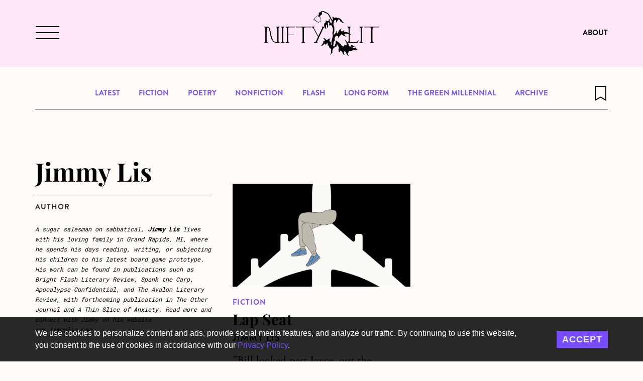

--- FILE ---
content_type: text/html; charset=UTF-8
request_url: https://niftylit.io/contributor/jimmy-lis-2/
body_size: 11500
content:
<!DOCTYPE html><html lang="en-US" class="no-js"><head> <meta charset="utf-8"> <meta http-equiv="X-UA-Compatible" content="IE=edge,chrome=1"> <meta name="viewport" content="width=device-width, initial-scale=1.0"> <meta name='robots' content='index, follow, max-image-preview:large, max-snippet:-1, max-video-preview:-1'/>  <title>Jimmy Lis - NiftyLit</title> <meta name="description" content="A sugar salesman on sabbatical, Jimmy Lis lives with his loving family in Grand Rapids, MI, where he spends his days reading, writing, or subjecting his children to his latest board game prototype. His work can be found in publications such as Bright Flash Literary Review, Spank the Carp, Apocalypse Confidential, and The Avalon Literary Review, with forthcoming publication in The Other Journal and A Thin Slice of Anxiety. Read more and connect with Jimmy on his website www.jimmylis.com."/> <link rel="canonical" href="https://niftylit.io/contributor/jimmy-lis-2/"/> <meta property="og:locale" content="en_US"/> <meta property="og:type" content="article"/> <meta property="og:title" content="Jimmy Lis - NiftyLit"/> <meta property="og:description" content="A sugar salesman on sabbatical, Jimmy Lis lives with his loving family in Grand Rapids, MI, where he spends his days reading, writing, or subjecting his children to his latest board game prototype. His work can be found in publications such as Bright Flash Literary Review, Spank the Carp, Apocalypse Confidential, and The Avalon Literary Review, with forthcoming publication in The Other Journal and A Thin Slice of Anxiety. Read more and connect with Jimmy on his website www.jimmylis.com."/> <meta property="og:url" content="https://niftylit.io/contributor/jimmy-lis-2/"/> <meta property="og:site_name" content="NiftyLit"/> <meta name="twitter:card" content="summary_large_image"/> <meta name="twitter:site" content="@niftylitmag"/> <meta name="twitter:label1" content="Est. reading time"/> <meta name="twitter:data1" content="1 minute"/> <script type="application/ld+json" class="yoast-schema-graph">{"@context":"https://schema.org","@graph":[{"@type":"WebPage","@id":"https://niftylit.io/contributor/jimmy-lis-2/","url":"https://niftylit.io/contributor/jimmy-lis-2/","name":"Jimmy Lis - NiftyLit","isPartOf":{"@id":"https://niftylit.io/#website"},"datePublished":"2023-08-23T16:16:24+00:00","description":"A sugar salesman on sabbatical, Jimmy Lis lives with his loving family in Grand Rapids, MI, where he spends his days reading, writing, or subjecting his children to his latest board game prototype. His work can be found in publications such as Bright Flash Literary Review, Spank the Carp, Apocalypse Confidential, and The Avalon Literary Review, with forthcoming publication in The Other Journal and A Thin Slice of Anxiety. Read more and connect with Jimmy on his website www.jimmylis.com.","breadcrumb":{"@id":"https://niftylit.io/contributor/jimmy-lis-2/#breadcrumb"},"inLanguage":"en-US","potentialAction":[{"@type":"ReadAction","target":["https://niftylit.io/contributor/jimmy-lis-2/"]}]},{"@type":"BreadcrumbList","@id":"https://niftylit.io/contributor/jimmy-lis-2/#breadcrumb","itemListElement":[{"@type":"ListItem","position":1,"name":"Home","item":"https://niftylit.io/"},{"@type":"ListItem","position":2,"name":"Contributors","item":"https://niftylit.io/contributor/"},{"@type":"ListItem","position":3,"name":"Jimmy Lis"}]},{"@type":"WebSite","@id":"https://niftylit.io/#website","url":"https://niftylit.io/","name":"NiftyLit","description":"NiftyLit","publisher":{"@id":"https://niftylit.io/#organization"},"potentialAction":[{"@type":"SearchAction","target":{"@type":"EntryPoint","urlTemplate":"https://niftylit.io/?s={search_term_string}"},"query-input":{"@type":"PropertyValueSpecification","valueRequired":true,"valueName":"search_term_string"}}],"inLanguage":"en-US"},{"@type":"Organization","@id":"https://niftylit.io/#organization","name":"NiftyLit","url":"https://niftylit.io/","logo":{"@type":"ImageObject","inLanguage":"en-US","@id":"https://niftylit.io/#/schema/logo/image/","url":"https://niftylit-wp.clstamp.com/wp-content/uploads/2022/05/Group-369.svg","contentUrl":"https://niftylit-wp.clstamp.com/wp-content/uploads/2022/05/Group-369.svg","width":88,"height":15,"caption":"NiftyLit"},"image":{"@id":"https://niftylit.io/#/schema/logo/image/"},"sameAs":["https://x.com/niftylitmag","https://www.instagram.com/niftylit/"]}]}</script> <link rel='dns-prefetch' href='//use.typekit.net'/><link rel="alternate" title="oEmbed (JSON)" type="application/json+oembed" href="https://niftylit.io/wp-json/oembed/1.0/embed?url=https%3A%2F%2Fniftylit.io%2Fcontributor%2Fjimmy-lis-2%2F"/><link rel="alternate" title="oEmbed (XML)" type="text/xml+oembed" href="https://niftylit.io/wp-json/oembed/1.0/embed?url=https%3A%2F%2Fniftylit.io%2Fcontributor%2Fjimmy-lis-2%2F&#038;format=xml"/><style id='wp-img-auto-sizes-contain-inline-css' type='text/css'>img:is([sizes=auto i],[sizes^="auto," i]){contain-intrinsic-size:3000px 1500px}/*# sourceURL=wp-img-auto-sizes-contain-inline-css */</style><style id='classic-theme-styles-inline-css' type='text/css'>/*! This file is auto-generated */.wp-block-button__link{color:#fff;background-color:#32373c;border-radius:9999px;box-shadow:none;text-decoration:none;padding:calc(.667em + 2px) calc(1.333em + 2px);font-size:1.125em}.wp-block-file__button{background:#32373c;color:#fff;text-decoration:none}/*# sourceURL=/wp-includes/css/classic-themes.min.css */</style><link rel='stylesheet' id='global-css' href='https://niftylit.io/wp-content/themes/_niftylit/dist/css/global.d2d62be21b80ac160f07.css' type='text/css' media='all'/><script type="text/javascript" src="https://niftylit.io/wp-content/themes/_niftylit/dist/runtime.js?ver=6.9" id="webpack-runtime-js"></script><link rel="https://api.w.org/" href="https://niftylit.io/wp-json/"/><link rel="EditURI" type="application/rsd+xml" title="RSD" href="https://niftylit.io/xmlrpc.php?rsd"/><meta name="generator" content="WordPress 6.9"/><link rel='shortlink' href='https://niftylit.io/?p=1788'/>  <script async src="https://www.googletagmanager.com/gtag/js?id=UA-219575259-2"></script> <script> (function(i,s,o,g,r,a,m){i['GoogleAnalyticsObject']=r;i[r]=i[r]||function(){ (i[r].q=i[r].q||[]).push(arguments)},i[r].l=1*new Date();a=s.createElement(o), m=s.getElementsByTagName(o)[0];a.async=1;a.src=g;m.parentNode.insertBefore(a,m) })(window,document,'script','https://www.google-analytics.com/analytics.js','ga'); window.dataLayer = window.dataLayer || []; function gtag(){dataLayer.push(arguments);} gtag('js', new Date()); gtag('config', 'UA-219575259-2'); ga('create', 'UA-219575259-2', 'auto', {allowLinker: true}); ga('require', 'linker'); ga('linker:autoLink', ['https://niftylit.io']); </script>  <script async src="https://www.googletagmanager.com/gtag/js?id=G-NWFV0N5ETD"></script> <script> window.dataLayer = window.dataLayer || []; function gtag(){dataLayer.push(arguments);} gtag('js', new Date()); gtag('config', 'G-NWFV0N5ETD'); </script> <link rel="apple-touch-icon" sizes="76x76" href="/wp-content/uploads/fbrfg/apple-touch-icon.png"><link rel="icon" type="image/png" sizes="32x32" href="/wp-content/uploads/fbrfg/favicon-32x32.png"><link rel="icon" type="image/png" sizes="16x16" href="/wp-content/uploads/fbrfg/favicon-16x16.png"><link rel="manifest" href="/wp-content/uploads/fbrfg/site.webmanifest"><link rel="mask-icon" href="/wp-content/uploads/fbrfg/safari-pinned-tab.svg" color="#5bbad5"><link rel="shortcut icon" href="/wp-content/uploads/fbrfg/favicon.ico"><meta name="msapplication-TileColor" content="#da532c"><meta name="msapplication-config" content="/wp-content/uploads/fbrfg/browserconfig.xml"><meta name="theme-color" content="#ffffff"> <style type="text/css" id="wp-custom-css"> .post-item__nft, .content-side__nft div, .content__footer__nft-base div { text-indent: -5000px; overflow: hidden; font-size: 0rem;}.post-item__nft>div>div { text-indent: 0px; font-size: 1rem;}.post-item__nft, .grid__column hr, .content-side__nft, .content__footer__nft { display: none;} </style> <style id='global-styles-inline-css' type='text/css'>
:root{--wp--preset--aspect-ratio--square: 1;--wp--preset--aspect-ratio--4-3: 4/3;--wp--preset--aspect-ratio--3-4: 3/4;--wp--preset--aspect-ratio--3-2: 3/2;--wp--preset--aspect-ratio--2-3: 2/3;--wp--preset--aspect-ratio--16-9: 16/9;--wp--preset--aspect-ratio--9-16: 9/16;--wp--preset--color--black: #000000;--wp--preset--color--cyan-bluish-gray: #abb8c3;--wp--preset--color--white: #ffffff;--wp--preset--color--pale-pink: #f78da7;--wp--preset--color--vivid-red: #cf2e2e;--wp--preset--color--luminous-vivid-orange: #ff6900;--wp--preset--color--luminous-vivid-amber: #fcb900;--wp--preset--color--light-green-cyan: #7bdcb5;--wp--preset--color--vivid-green-cyan: #00d084;--wp--preset--color--pale-cyan-blue: #8ed1fc;--wp--preset--color--vivid-cyan-blue: #0693e3;--wp--preset--color--vivid-purple: #9b51e0;--wp--preset--gradient--vivid-cyan-blue-to-vivid-purple: linear-gradient(135deg,rgb(6,147,227) 0%,rgb(155,81,224) 100%);--wp--preset--gradient--light-green-cyan-to-vivid-green-cyan: linear-gradient(135deg,rgb(122,220,180) 0%,rgb(0,208,130) 100%);--wp--preset--gradient--luminous-vivid-amber-to-luminous-vivid-orange: linear-gradient(135deg,rgb(252,185,0) 0%,rgb(255,105,0) 100%);--wp--preset--gradient--luminous-vivid-orange-to-vivid-red: linear-gradient(135deg,rgb(255,105,0) 0%,rgb(207,46,46) 100%);--wp--preset--gradient--very-light-gray-to-cyan-bluish-gray: linear-gradient(135deg,rgb(238,238,238) 0%,rgb(169,184,195) 100%);--wp--preset--gradient--cool-to-warm-spectrum: linear-gradient(135deg,rgb(74,234,220) 0%,rgb(151,120,209) 20%,rgb(207,42,186) 40%,rgb(238,44,130) 60%,rgb(251,105,98) 80%,rgb(254,248,76) 100%);--wp--preset--gradient--blush-light-purple: linear-gradient(135deg,rgb(255,206,236) 0%,rgb(152,150,240) 100%);--wp--preset--gradient--blush-bordeaux: linear-gradient(135deg,rgb(254,205,165) 0%,rgb(254,45,45) 50%,rgb(107,0,62) 100%);--wp--preset--gradient--luminous-dusk: linear-gradient(135deg,rgb(255,203,112) 0%,rgb(199,81,192) 50%,rgb(65,88,208) 100%);--wp--preset--gradient--pale-ocean: linear-gradient(135deg,rgb(255,245,203) 0%,rgb(182,227,212) 50%,rgb(51,167,181) 100%);--wp--preset--gradient--electric-grass: linear-gradient(135deg,rgb(202,248,128) 0%,rgb(113,206,126) 100%);--wp--preset--gradient--midnight: linear-gradient(135deg,rgb(2,3,129) 0%,rgb(40,116,252) 100%);--wp--preset--font-size--small: 13px;--wp--preset--font-size--medium: 20px;--wp--preset--font-size--large: 36px;--wp--preset--font-size--x-large: 42px;--wp--preset--spacing--20: 0.44rem;--wp--preset--spacing--30: 0.67rem;--wp--preset--spacing--40: 1rem;--wp--preset--spacing--50: 1.5rem;--wp--preset--spacing--60: 2.25rem;--wp--preset--spacing--70: 3.38rem;--wp--preset--spacing--80: 5.06rem;--wp--preset--shadow--natural: 6px 6px 9px rgba(0, 0, 0, 0.2);--wp--preset--shadow--deep: 12px 12px 50px rgba(0, 0, 0, 0.4);--wp--preset--shadow--sharp: 6px 6px 0px rgba(0, 0, 0, 0.2);--wp--preset--shadow--outlined: 6px 6px 0px -3px rgb(255, 255, 255), 6px 6px rgb(0, 0, 0);--wp--preset--shadow--crisp: 6px 6px 0px rgb(0, 0, 0);}:where(.is-layout-flex){gap: 0.5em;}:where(.is-layout-grid){gap: 0.5em;}body .is-layout-flex{display: flex;}.is-layout-flex{flex-wrap: wrap;align-items: center;}.is-layout-flex > :is(*, div){margin: 0;}body .is-layout-grid{display: grid;}.is-layout-grid > :is(*, div){margin: 0;}:where(.wp-block-columns.is-layout-flex){gap: 2em;}:where(.wp-block-columns.is-layout-grid){gap: 2em;}:where(.wp-block-post-template.is-layout-flex){gap: 1.25em;}:where(.wp-block-post-template.is-layout-grid){gap: 1.25em;}.has-black-color{color: var(--wp--preset--color--black) !important;}.has-cyan-bluish-gray-color{color: var(--wp--preset--color--cyan-bluish-gray) !important;}.has-white-color{color: var(--wp--preset--color--white) !important;}.has-pale-pink-color{color: var(--wp--preset--color--pale-pink) !important;}.has-vivid-red-color{color: var(--wp--preset--color--vivid-red) !important;}.has-luminous-vivid-orange-color{color: var(--wp--preset--color--luminous-vivid-orange) !important;}.has-luminous-vivid-amber-color{color: var(--wp--preset--color--luminous-vivid-amber) !important;}.has-light-green-cyan-color{color: var(--wp--preset--color--light-green-cyan) !important;}.has-vivid-green-cyan-color{color: var(--wp--preset--color--vivid-green-cyan) !important;}.has-pale-cyan-blue-color{color: var(--wp--preset--color--pale-cyan-blue) !important;}.has-vivid-cyan-blue-color{color: var(--wp--preset--color--vivid-cyan-blue) !important;}.has-vivid-purple-color{color: var(--wp--preset--color--vivid-purple) !important;}.has-black-background-color{background-color: var(--wp--preset--color--black) !important;}.has-cyan-bluish-gray-background-color{background-color: var(--wp--preset--color--cyan-bluish-gray) !important;}.has-white-background-color{background-color: var(--wp--preset--color--white) !important;}.has-pale-pink-background-color{background-color: var(--wp--preset--color--pale-pink) !important;}.has-vivid-red-background-color{background-color: var(--wp--preset--color--vivid-red) !important;}.has-luminous-vivid-orange-background-color{background-color: var(--wp--preset--color--luminous-vivid-orange) !important;}.has-luminous-vivid-amber-background-color{background-color: var(--wp--preset--color--luminous-vivid-amber) !important;}.has-light-green-cyan-background-color{background-color: var(--wp--preset--color--light-green-cyan) !important;}.has-vivid-green-cyan-background-color{background-color: var(--wp--preset--color--vivid-green-cyan) !important;}.has-pale-cyan-blue-background-color{background-color: var(--wp--preset--color--pale-cyan-blue) !important;}.has-vivid-cyan-blue-background-color{background-color: var(--wp--preset--color--vivid-cyan-blue) !important;}.has-vivid-purple-background-color{background-color: var(--wp--preset--color--vivid-purple) !important;}.has-black-border-color{border-color: var(--wp--preset--color--black) !important;}.has-cyan-bluish-gray-border-color{border-color: var(--wp--preset--color--cyan-bluish-gray) !important;}.has-white-border-color{border-color: var(--wp--preset--color--white) !important;}.has-pale-pink-border-color{border-color: var(--wp--preset--color--pale-pink) !important;}.has-vivid-red-border-color{border-color: var(--wp--preset--color--vivid-red) !important;}.has-luminous-vivid-orange-border-color{border-color: var(--wp--preset--color--luminous-vivid-orange) !important;}.has-luminous-vivid-amber-border-color{border-color: var(--wp--preset--color--luminous-vivid-amber) !important;}.has-light-green-cyan-border-color{border-color: var(--wp--preset--color--light-green-cyan) !important;}.has-vivid-green-cyan-border-color{border-color: var(--wp--preset--color--vivid-green-cyan) !important;}.has-pale-cyan-blue-border-color{border-color: var(--wp--preset--color--pale-cyan-blue) !important;}.has-vivid-cyan-blue-border-color{border-color: var(--wp--preset--color--vivid-cyan-blue) !important;}.has-vivid-purple-border-color{border-color: var(--wp--preset--color--vivid-purple) !important;}.has-vivid-cyan-blue-to-vivid-purple-gradient-background{background: var(--wp--preset--gradient--vivid-cyan-blue-to-vivid-purple) !important;}.has-light-green-cyan-to-vivid-green-cyan-gradient-background{background: var(--wp--preset--gradient--light-green-cyan-to-vivid-green-cyan) !important;}.has-luminous-vivid-amber-to-luminous-vivid-orange-gradient-background{background: var(--wp--preset--gradient--luminous-vivid-amber-to-luminous-vivid-orange) !important;}.has-luminous-vivid-orange-to-vivid-red-gradient-background{background: var(--wp--preset--gradient--luminous-vivid-orange-to-vivid-red) !important;}.has-very-light-gray-to-cyan-bluish-gray-gradient-background{background: var(--wp--preset--gradient--very-light-gray-to-cyan-bluish-gray) !important;}.has-cool-to-warm-spectrum-gradient-background{background: var(--wp--preset--gradient--cool-to-warm-spectrum) !important;}.has-blush-light-purple-gradient-background{background: var(--wp--preset--gradient--blush-light-purple) !important;}.has-blush-bordeaux-gradient-background{background: var(--wp--preset--gradient--blush-bordeaux) !important;}.has-luminous-dusk-gradient-background{background: var(--wp--preset--gradient--luminous-dusk) !important;}.has-pale-ocean-gradient-background{background: var(--wp--preset--gradient--pale-ocean) !important;}.has-electric-grass-gradient-background{background: var(--wp--preset--gradient--electric-grass) !important;}.has-midnight-gradient-background{background: var(--wp--preset--gradient--midnight) !important;}.has-small-font-size{font-size: var(--wp--preset--font-size--small) !important;}.has-medium-font-size{font-size: var(--wp--preset--font-size--medium) !important;}.has-large-font-size{font-size: var(--wp--preset--font-size--large) !important;}.has-x-large-font-size{font-size: var(--wp--preset--font-size--x-large) !important;}
/*# sourceURL=global-styles-inline-css */
</style>
</head><body class="wp-singular contributor-template-default single single-contributor postid-1788 wp-theme-_niftylit"> <section class="cookies js-fadein" role="dialog" aria-label="Cookie notice"> <div class="wrapper"> <div class="cookies__text"><p>We use cookies to personalize content and ads, provide social media features, and analyze our traffic. By continuing to use this website, you consent to the use of cookies in accordance with our <a href="https://niftylit-wp.clstamp.com/blog/hello-world/">Privacy Policy</a>.</p></div> <div class="cookies__cta"><a href="javascript:void(0)" class="button button--primary button--sm">Accept</a></div> </div> </section> <div class="top-banner"> <div class="wrapper"> <div class="top-banner__text"> <p><p>December 2024 will be our last issue, but previous publications will continue to be available for reading. Visit our <a href="https://niftylit-wp.clstamp.com/archive/" target="_blank" rel="noopener">archive</a> to browse great art and writing</p></p> </div> <a class="top-banner__close" href="javascript:void(0)">x</a> </div> </div> <header class="header js-header"> <a class="u-sr-only u-sr-only-focusable" href="#content">Skip to main content</a> <div class="header__top"> <div class="wrapper js-header-wrapper"> <div class="header__content"> <button class="hamburger hamburger--squeeze js-hamburger" aria-haspopup="true" aria-expanded="false" aria-label="Expand or collapse the mobile menu" aria-controls="nav-mobile"> <span class="hamburger-box" aria-hidden="true"> <span class="hamburger-inner"></span> </span> </button> <a href="https://niftylit.io" class="logo"> <img src="https://niftylit.io/wp-content/themes/_niftylit/img/logo.svg" alt="logo"/> </a> <nav class="nav--main" aria-label="Main Navigation"> <ul class="nav__list"><li id="menu-item-1892" class="menu-item menu-item-type-post_type menu-item-object-page menu-item-1892"><a href="https://niftylit.io/about/">About</a></li></ul> <a href="javascript:void(0)" class="nav__bookmark nav__bookmark--mobile js-open-modal js-header-bookmark" data-target-modal="modal-account"><span></span></a> </nav> </div> <nav class="nav--takeover js-mobile-nav" id="nav-mobile" tabindex="0" aria-label="Mobile navigation menu"> <a href="javascript:void(0)" class="nav-close js-nav-close"> <img src="https://niftylit.io/wp-content/themes/_niftylit/img/navClose.svg" alt="close"/> </a> <div class="nav--takeover__inner"> <div class="nav--takeover__left"> <h2>New works are published every month. </h2><div class="nav--takeover__box"><h5 class="u-text-uppercase">search</h5><div class="nav--takeover__box-dropdown"><div class="search-bar"> <div class="search-bar__icon"> <svg width="42" height="35" viewBox="0 0 42 35" fill="none" xmlns="http://www.w3.org/2000/svg"> <circle cx="14.8044" cy="14.4783" r="13.9783" stroke="black" stroke-linecap="round" stroke-linejoin="round"/> <path d="M26 23L41 34" stroke="black" stroke-linecap="square" stroke-linejoin="round"/> </svg> </div> <form role="search" method="get" class="search-form" action="https://niftylit.io/"> <label> <span class="screen-reader-text">Search for:</span> <input type="search" class="search-field" placeholder="Search" name="s"/> </label> <input type="submit" class="search-submit" value="&#8594"/> </form></div></div></div><div class="nav--takeover__box"><h5 class="u-text-uppercase border-bottom">genres</h5><div class="nav--takeover__box-links nav--takeover__box-dropdown"><a href="/fiction/">Fiction</a><a href="/flash/">Flash</a><a href="/nonfiction/">Nonfiction</a><a href="/poetry/">Poetry</a></div></div><div class="nav--takeover__box"><h5 class="u-text-uppercase border-bottom">Legal Info</h5><div class="nav--takeover__box-links nav--takeover__box-dropdown"><a href="/copyright/">Copyright</a><a href="/privacy-policy/">Privacy Policy</a><a href="/terms-of-use/">Terms of Use</a><a href="https://niftylit-wp.clstamp.com/literary-nft-agreement/">NFT Agreement</a></div></div> </div> <div class="nav--takeover__right"> <ul class="nav__list"><li id="menu-item-533" class="menu-item menu-item-type-post_type menu-item-object-page menu-item-533"><a href="https://niftylit.io/about/">About NiftyLit</a></li><li id="menu-item-709" class="menu-item menu-item-type-post_type menu-item-object-page menu-item-709"><a href="https://niftylit.io/contributors/">Contributors</a></li><li id="menu-item-710" class="menu-item menu-item-type-post_type menu-item-object-page menu-item-710"><a href="https://niftylit.io/contact/">Contact</a></li></ul> </div> </div> </nav> </div> </div> <div class="header__bottom wrapper js-header-wrapper"> <div class="nav--categories" aria-label="Categories Navigation"> <nav class="nav"><ul><li id="menu-item-615" class="menu-item menu-item-type-post_type menu-item-object-page menu-item-home menu-item-615"><a href="https://niftylit.io/">Latest</a></li><li id="menu-item-609" class="menu-item menu-item-type-post_type menu-item-object-page menu-item-609"><a href="https://niftylit.io/fiction/">Fiction</a></li><li id="menu-item-613" class="menu-item menu-item-type-post_type menu-item-object-page menu-item-613"><a href="https://niftylit.io/poetry/">Poetry</a></li><li id="menu-item-776" class="menu-item menu-item-type-post_type menu-item-object-page menu-item-776"><a href="https://niftylit.io/nonfiction/">Nonfiction</a></li><li id="menu-item-610" class="menu-item menu-item-type-post_type menu-item-object-page menu-item-610"><a href="https://niftylit.io/flash/">Flash</a></li><li id="menu-item-1367" class="menu-item menu-item-type-post_type menu-item-object-page menu-item-1367"><a href="https://niftylit.io/long-form/">Long Form</a></li><li id="menu-item-1438" class="menu-item menu-item-type-post_type menu-item-object-page menu-item-1438"><a href="https://niftylit.io/green-millennial/">The Green Millennial</a></li><li id="menu-item-614" class="menu-item menu-item-type-post_type menu-item-object-page menu-item-614"><a href="https://niftylit.io/archive/">Archive</a></li></ul></nav> <a href="javascript:void(0)" class="nav__bookmark nav__bookmark--desktop js-open-modal js-header-bookmark" data-target-modal="modal-account"><span></span></a> <div id="modal-account" class="popup mfp-wrapper mfp-wrapper--lg mfp-hide popup--account"> <div class="popup__inner"> <h2 class="not-logged">Saved Stories</h2><p class="popup__content__subtitle not-logged">You have saved the following stories.</p><div class="popup__content popup__content--split"><div data-view="stories" class="popup__content__left active"><div class="popup__content__box"><div class="popup__content__saved"></div></div></div></div> </div></div> </div> </div> </header> <main class="main" id="content"><article id="post-1788" class="article single-contributor post-1788 contributor type-contributor status-publish hentry contributor-category-author"> <div class="wrapper"> <h1 class="single-contributor__name js-fadein">Jimmy Lis</h1> <div class="grid"> <div class="grid__column u-size-1of3--lg js-fadein"> <div class="single-contributor__about"> <h2>Author</h2> <div class="wysiwyg-editor"> <p><em>A sugar salesman on sabbatical, <strong>Jimmy Lis</strong> lives with his loving family in Grand Rapids, MI, where he spends his days reading, writing, or subjecting his children to his latest board game prototype. His work can be found in publications such as Bright Flash Literary Review, Spank the Carp, Apocalypse Confidential, and The Avalon Literary Review, with forthcoming publication in The Other Journal and A Thin Slice of Anxiety. Read more and connect with Jimmy on his website www.jimmylis.com.</em></p> </div> </div> </div> <div class="grid__column u-size-2of3--lg single-contributor__articles js-fadein"> <div class="single-contributor__grid"> <ul class="grid"> <li class="grid__column u-size-1of2--lg"> <hr> <article nftId="nft1791" data-title="Lap Seat" data-url="https://niftylit.io/publication/lap-seat/" data-opensea="" data-img="https://niftylit.io/wp-content/uploads/2023/08/Lap-Seat-300x240.png" data-author="Jimmy Lis" data-days="1435 days" data-purchasetext="Vist Our Maketplace" class="post-item-parent post-item post-item--default post-item--alt post-item--publish"><div class="post-item__content"><a href="https://niftylit.io/publication/lap-seat/"><span class="u-sr-only"> about Lap Seat</span><div class="post-item__thumbnail"><img class="lazyload" data-src="https://niftylit.io/wp-content/uploads/2023/08/Lap-Seat-1024x819.png" alt=""/></div><h4 class="post-item__category heading--sm">Fiction</h4><h3 class="post-item__title heading--lg">Lap Seat</h3><div class="post-item__text"><div><p class="post-item__author u-text-pruple">Jimmy Lis</p><p class="u-mb2">"Bill looked past Joyce, out the window, imagining his son parked in the cell phone lot of the Minneapolis airport, awaiting his father’s call, like so many late nights innocently posed at the front bay window of their home, hoping his father could, at least, be home in time to tuck him in."</p></div></div></a><div class="post-item__nft "><div><span class="days-left">Ends in: 1435 days</span><div><a target="_blank" class="u-color-purple">Vist Our Maketplace</a></div></div><a href="javascript:void(0)" class="js-bookmark bookmark" aria-label="Bookmark item"></a></div></div></article><article class="post-item post-item--default post-item--alt post-item--publish post-item--mobile-alt"><h4 class="post-item__category post-item__category--mobile heading--sm">Fiction</h4><div class="post-item__content"><a href="https://niftylit.io/publication/lap-seat/"><span class="u-sr-only"> about Lap Seat</span><div class="post-item__thumbnail"><img class="lazyload" data-src="https://niftylit.io/wp-content/uploads/2023/08/Lap-Seat-1024x819.png" alt=""/></div><h4 class="post-item__category heading--sm">Fiction</h4><h3 class="post-item__title heading--lg">Lap Seat</h3><div class="post-item__text post-item__text--mobile"><h3 class="post-item__title post-item__title--mobile heading--lg">Lap Seat</h3><p class="post-item__author">Jimmy Lis</p><p class="post-item__excerpt u-mb2">"Bill looked past Joyce, out the window, imagining his son parked in the cell phone lot of the Minneapolis airport, awaiting his father’s call, like so many late nights innocently posed at the front bay window of their home, hoping his father could, at least, be home in time to tuck him in."</p></div></a></div></article> </li> </ul> </div> </div> </div> </div></article> </main> <footer class="footer"> <div class="wrapper"> <div class="footer__links"> <ul><li id="menu-item-621" class="menu-item menu-item-type-post_type menu-item-object-page menu-item-621"><a href="https://niftylit.io/contact/">Contact</a></li><li id="menu-item-623" class="menu-item menu-item-type-post_type menu-item-object-page menu-item-623"><a href="https://niftylit.io/about/">About NiftyLit</a></li><li id="menu-item-774" class="menu-item menu-item-type-post_type menu-item-object-page menu-item-774"><a href="https://niftylit.io/privacy-policy/">Privacy Policy</a></li><li id="menu-item-1921" class="menu-item--login menu-item menu-item-type-custom menu-item-object-custom menu-item-1921"><a href="#">Login</a></li></ul> <nav class="nav--social nav--social-alt js-fadein" aria-label="Social Media Navigation"> <ul class="nav__highlight"> <li> <a class="member-link" href="https://www.clmp.org/" target="_blank"> <span class="u-sr-only">CLMP member Link</span> <svg width="51" height="19" viewBox="0 0 51 19" fill="none" xmlns="http://www.w3.org/2000/svg"> <g clip-path="url(#clip0_1701_7795)"> <path d="M20.9258 6.19637H22.2657V7.71388C22.8372 6.63024 23.6528 6.01382 24.8197 6.01484C25.9984 6.01585 26.838 6.57309 27.2855 7.75333C27.3894 7.59859 27.4663 7.47824 27.5487 7.36194C28.4 6.1635 29.8929 5.6902 31.2392 6.20901C32.2714 6.60647 32.7772 7.43526 32.9462 8.51688C32.9815 8.74241 32.9977 8.97401 32.9982 9.20257C33.0026 10.9299 33.0007 12.6578 33.0002 14.3852C33.0002 14.4565 32.9928 14.5283 32.9884 14.6158H31.6533C31.6484 14.5349 31.6391 14.456 31.6391 14.3771C31.6381 12.7691 31.6416 11.161 31.6342 9.55249C31.6328 9.25112 31.6141 8.94468 31.5607 8.64886C31.4176 7.86002 30.9324 7.41706 30.1575 7.3321C28.8313 7.18647 27.8623 7.97531 27.7079 9.34669C27.6648 9.72847 27.6648 10.1163 27.6633 10.5016C27.6584 11.779 27.6614 13.0563 27.6614 14.3336V14.6142H26.2817C26.2817 14.4984 26.2817 14.3998 26.2817 14.3012C26.2817 12.7023 26.2915 11.1034 26.2749 9.50446C26.2709 9.11509 26.218 8.7146 26.1165 8.3399C25.9734 7.81148 25.5902 7.50302 25.0736 7.38065C23.6528 7.04438 22.4775 7.90604 22.3167 9.40433C22.2952 9.60458 22.2873 9.80786 22.2868 10.0096C22.2844 11.3972 22.2858 12.7847 22.2858 14.1723C22.2858 14.3088 22.2858 14.4453 22.2858 14.6061H20.9273V6.19637H20.9258Z" fill="black"/> <path d="M37.6159 13.0144V18.9221H36.2734V6.19798H37.5967V7.89298C37.6355 7.85859 37.6639 7.84443 37.6766 7.82117C38.8602 5.63213 41.6661 5.55173 43.2541 6.95193C45.2341 8.6975 45.168 12.3004 43.1232 13.9666C41.596 15.2105 38.9205 15.207 37.6163 13.0149L37.6159 13.0144ZM43.286 10.3197C43.2673 10.1503 43.2526 9.8929 43.2095 9.64057C42.9894 8.35061 42.1116 7.4844 40.8452 7.29528C39.6214 7.11273 38.4456 7.72712 37.9026 8.83807C37.5752 9.50859 37.5124 10.2201 37.5972 10.9578C37.8418 13.0837 40.1301 14.2674 41.9127 13.1696C42.9174 12.5512 43.2507 11.5535 43.286 10.3197Z" fill="black"/> <path d="M49.4552 1.32586H46.8164V0H51V19H46.8184V17.6706H49.4552V1.32586Z" fill="black"/> <path d="M1.52278 1.32173V17.6629H4.1684V19.0004H0V0.00244141H4.16889V1.32173H1.52278Z" fill="black"/> <path d="M13.3359 7.53709C13.0227 7.80256 12.7076 8.06956 12.3851 8.34262C12.3493 8.31278 12.3189 8.29458 12.2974 8.26879C11.4441 7.26099 10.3663 7.06075 9.1886 7.44152C8.04173 7.81217 7.50114 8.73552 7.35215 9.91575C7.23697 10.8275 7.37959 11.6982 7.91823 12.4583C8.85091 13.7735 10.9172 13.954 12.1312 12.8319C12.2493 12.7227 12.3469 12.5892 12.4719 12.4466C12.8076 12.7435 13.1144 13.015 13.4197 13.285C12.5615 14.5805 10.5197 15.1565 8.80876 14.5998C7.02475 14.0193 5.87005 12.3298 5.89897 10.343C5.92788 8.37549 7.13062 6.72043 8.9156 6.1915C10.5991 5.69291 12.5527 6.28202 13.3369 7.53759L13.3359 7.53709Z" fill="black"/> <path d="M16.1367 14.6478V0.00561523H17.486V14.6478H16.1367Z" fill="black"/> </g> <defs> <clipPath id="clip0_1701_7795"> <rect width="51" height="19" fill="white"/> </clipPath> </defs> </svg> <span>member</span> </a> </li> </ul> <ul class="nav__list"> <li> <a href="https://twitter.com/niftylitmag" target="_blank"> <span class="u-sr-only">Twitter Link</span> <svg viewBox="0 0 48 40" version="1.1" xmlns="http://www.w3.org/2000/svg" xmlns:xlink="http://www.w3.org/1999/xlink" aria-hidden="true"> <g stroke="none" stroke-width="1" fill="none" fill-rule="evenodd"> <g transform="translate(-300.000000, -164.000000)" fill="#444444"> <path d="M348,168.735283 C346.236309,169.538462 344.337383,170.081618 342.345483,170.324305 C344.379644,169.076201 345.940482,167.097147 346.675823,164.739617 C344.771263,165.895269 342.666667,166.736006 340.418384,167.18671 C338.626519,165.224991 336.065504,164 333.231203,164 C327.796443,164 323.387216,168.521488 323.387216,174.097508 C323.387216,174.88913 323.471738,175.657638 323.640782,176.397255 C315.456242,175.975442 308.201444,171.959552 303.341433,165.843265 C302.493397,167.339834 302.008804,169.076201 302.008804,170.925244 C302.008804,174.426869 303.747139,177.518238 306.389857,179.329722 C304.778306,179.280607 303.256911,178.821235 301.9271,178.070061 L301.9271,178.194294 C301.9271,183.08848 305.322064,187.17082 309.8299,188.095341 C309.004402,188.33225 308.133826,188.450704 307.235077,188.450704 C306.601162,188.450704 305.981335,188.390033 305.381229,188.271578 C306.634971,192.28169 310.269414,195.2026 314.580032,195.280607 C311.210424,197.99061 306.961789,199.605634 302.349709,199.605634 C301.555203,199.605634 300.769149,199.559408 300,199.466956 C304.358514,202.327194 309.53689,204 315.095615,204 C333.211481,204 343.114633,188.615385 343.114633,175.270495 C343.114633,174.831347 343.106181,174.392199 343.089276,173.961719 C345.013559,172.537378 346.684275,170.760563 348,168.735283"></path> </g> </g> </svg> </a> </li> <li> <a href="https://www.instagram.com/niftylit/" target="_blank"> <span class="u-sr-only">Instagram Link</span> <svg viewBox="0 0 512 512" xmlns="http://www.w3.org/2000/svg"> <g fill="#000" fill-rule="nonzero"> <path d="M352 0H160C71.648 0 0 71.648 0 160v192c0 88.352 71.648 160 160 160h192c88.352 0 160-71.648 160-160V160C512 71.648 440.352 0 352 0zm112 352c0 61.76-50.24 112-112 112H160c-61.76 0-112-50.24-112-112V160C48 98.24 98.24 48 160 48h192c61.76 0 112 50.24 112 112v192z"/> <path d="M256 128c-70.688 0-128 57.312-128 128s57.312 128 128 128 128-57.312 128-128-57.312-128-128-128zm0 208c-44.096 0-80-35.904-80-80 0-44.128 35.904-80 80-80s80 35.872 80 80c0 44.096-35.904 80-80 80z"/> <circle cx="393.6" cy="118.4" r="17.056"/> </g> </svg> </a> </li> <li> <a href="https://discord.gg/VNK27Spde7" target="_blank"> <span class="u-sr-only">Discord Link</span> <svg width="32" height="23" viewBox="0 0 32 23" fill="none" xmlns="http://www.w3.org/2000/svg"> <path d="M27.0894 1.89767C25.0498 1.01932 22.8626 0.372191 20.5759 0.00155477C20.5342 -0.0055984 20.4926 0.0122778 20.4712 0.0480309C20.1899 0.517581 19.8783 1.13015 19.6601 1.61162C17.2005 1.26602 14.7536 1.26602 12.3444 1.61162C12.1262 1.11945 11.8033 0.517581 11.5208 0.0480309C11.4993 0.0134707 11.4577 -0.0044055 11.4161 0.00155477C9.13055 0.371007 6.94341 1.01813 4.90258 1.89767C4.88491 1.90481 4.86977 1.91674 4.85972 1.93223C0.711189 7.74926 -0.425267 13.4233 0.13224 19.027C0.134763 19.0544 0.15116 19.0807 0.173864 19.0973C2.91095 20.9839 5.56228 22.1292 8.16437 22.8884C8.20602 22.9003 8.25014 22.886 8.27664 22.8538C8.89217 22.0649 9.44086 21.233 9.9113 20.3582C9.93906 20.307 9.91256 20.2462 9.85582 20.2259C8.98551 19.9161 8.1568 19.5383 7.35964 19.1093C7.29659 19.0747 7.29154 18.9901 7.34954 18.9495C7.5173 18.8316 7.68509 18.7088 7.84527 18.5849C7.87425 18.5622 7.91464 18.5575 7.94871 18.5717C13.1857 20.8159 18.8554 20.8159 24.0306 18.5717C24.0647 18.5563 24.1051 18.561 24.1353 18.5837C24.2955 18.7076 24.4633 18.8316 24.6323 18.9495C24.6903 18.9901 24.6865 19.0747 24.6235 19.1093C23.8263 19.5466 22.9976 19.9161 22.126 20.2248C22.0693 20.245 22.044 20.307 22.0718 20.3582C22.5523 21.2318 23.101 22.0636 23.7052 22.8526C23.7304 22.886 23.7758 22.9003 23.8175 22.8884C26.4322 22.1292 29.0835 20.9839 31.8206 19.0973C31.8446 19.0807 31.8597 19.0556 31.8622 19.0282C32.5294 12.5497 30.7447 6.92219 27.131 1.93341C27.1221 1.91674 27.107 1.90481 27.0894 1.89767ZM10.6934 15.615C9.11666 15.615 7.81751 14.2564 7.81751 12.5879C7.81751 10.9194 9.09147 9.56078 10.6934 9.56078C12.3078 9.56078 13.5944 10.9313 13.5692 12.5879C13.5692 14.2564 12.2952 15.615 10.6934 15.615ZM21.3263 15.615C19.7497 15.615 18.4505 14.2564 18.4505 12.5879C18.4505 10.9194 19.7244 9.56078 21.3263 9.56078C22.9408 9.56078 24.2274 10.9313 24.2022 12.5879C24.2022 14.2564 22.9408 15.615 21.3263 15.615Z" fill="#23272A"/> </svg> </a> </li> </ul></nav> </div> <div class="footer__bottom"> <a href="https://niftylit.io"><img src="https://niftylit.io/wp-content/uploads/2022/05/Group-369.svg" alt="Group 369"/></a><p>©2022-2025 NiftyLit all rights reserved. <br/>Website design by Public, SF</p> </div> </div> </footer> <div id="modal-2" class="popup--newsletter popup mfp-wrapper mfp-wrapper--large mfp-hide"> <div class="popup__inner"> <hr><h4>Visit our archives to browse great art and writing.</h4><hr> <div class="_form_1"></div><script src="https://niftylit.activehosted.com/f/embed.php?id=1" type="text/javascript" charset="utf-8"></script> </div></div><div id="modal-3" class="popup--login popup mfp-wrapper mfp-wrapper--small mfp-hide"> <div class="popup__inner"> <div class="login"><h2>Log in</h2><div clas="google-login"> <a class="button button--outline button--primary" href="https://accounts.google.com/o/oauth2/auth?client_id=157899318158-mhf3etqmch8mtu9f3nb3dr11t91fho96.apps.googleusercontent.com&redirect_uri=https%3A%2F%2Fniftylit.io%2Fwp-login.php&state=eyJub25jZSI6ImVjMzIwNTdkYWQiLCJyZWRpcmVjdF90byI6Imh0dHBzOlwvXC9uaWZ0eWxpdC5pb1wvd3AtYWRtaW5cLyIsInByb3ZpZGVyIjoiZ29vZ2xlIn0%3D&scope=email+profile+openid&access_type=online&response_type=code"> Log in with Google </a></div><div class="google-login-policy"><p>By continuing, you agree to our <a href="#">User Agreement</a> and <a href="#">Privacy Policy &amp; Cookie Statement.</a></p></div></div> </div></div> <script type="speculationrules">{"prefetch":[{"source":"document","where":{"and":[{"href_matches":"/*"},{"not":{"href_matches":["/wp-*.php","/wp-admin/*","/wp-content/uploads/*","/wp-content/*","/wp-content/plugins/*","/wp-content/themes/_niftylit/*","/*\\?(.+)"]}},{"not":{"selector_matches":"a[rel~=\"nofollow\"]"}},{"not":{"selector_matches":".no-prefetch, .no-prefetch a"}}]},"eagerness":"conservative"}]}</script><script type="text/javascript" id="site_tracking-js-extra">/* <![CDATA[ */var php_data = {"ac_settings":{"tracking_actid":27724340,"site_tracking_default":1},"user_email":""};//# sourceURL=site_tracking-js-extra/* ]]> */</script><script type="text/javascript" src="https://niftylit.io/wp-content/plugins/activecampaign-subscription-forms/site_tracking.js?ver=6.9" id="site_tracking-js"></script><script type="text/javascript" src="https://use.typekit.net/whk5kvz.js" id="typekit-js"></script><script type="text/javascript" id="typekit-js-after">/* <![CDATA[ */try{Typekit.load({ async: true });}catch(e){console.log(e)}//# sourceURL=typekit-js-after/* ]]> */</script><script type="text/javascript" src="//ajax.googleapis.com/ajax/libs/jquery/1.12.4/jquery.min.js" id="jquery-js"></script><script type="text/javascript" id="global-js-extra">/* <![CDATA[ */var SITE = {"AJAX_URL":"https://niftylit.io/wp-admin/admin-ajax.php"};//# sourceURL=global-js-extra/* ]]> */</script><script type="text/javascript" src="https://niftylit.io/wp-content/themes/_niftylit/dist/js/global.68379bd7b62b559b2693.js" id="global-js"></script> <script type="text/javascript"> (function(e,t,o,n,p,r,i){e.visitorGlobalObjectAlias=n;e[e.visitorGlobalObjectAlias]=e[e.visitorGlobalObjectAlias]||function(){(e[e.visitorGlobalObjectAlias].q=e[e.visitorGlobalObjectAlias].q||[]).push(arguments)};e[e.visitorGlobalObjectAlias].l=(new Date).getTime();r=t.createElement("script");r.src=o;r.async=true;i=t.getElementsByTagName("script")[0];i.parentNode.insertBefore(r,i)})(window,document,"https://diffuser-cdn.app-us1.com/diffuser/diffuser.js","vgo"); vgo('setAccount', '27724340'); vgo('setTrackByDefault', true); vgo('process'); </script> </body></html>
<!--HTML compressed, size saved 6.1%. From 32623 bytes, now 30634 bytes-->

--- FILE ---
content_type: text/html; charset=UTF-8
request_url: https://niftylit.io/wp-admin/admin-ajax.php
body_size: -391
content:
Notice: No user found

--- FILE ---
content_type: text/css
request_url: https://niftylit.io/wp-content/themes/_niftylit/dist/css/global.d2d62be21b80ac160f07.css
body_size: 58961
content:
/*! normalize.css v8.0.1 | MIT License | github.com/necolas/normalize.css */html{line-height:1.15;-webkit-text-size-adjust:100%}body{margin:0}main{display:block}h1{font-size:2em;margin:0.67em 0}hr{box-sizing:content-box;height:0;overflow:visible}pre{font-family:monospace, monospace;font-size:1em}a{background-color:transparent}abbr[title]{border-bottom:none;text-decoration:underline;-webkit-text-decoration:underline dotted;text-decoration:underline dotted}b,strong{font-weight:bolder}code,kbd,samp{font-family:monospace, monospace;font-size:1em}small{font-size:80%}sub,sup{font-size:75%;line-height:0;position:relative;vertical-align:baseline}sub{bottom:-0.25em}sup{top:-0.5em}img{border-style:none}button,input,optgroup,select,textarea{font-family:inherit;font-size:100%;line-height:1.15;margin:0}button,input{overflow:visible}button,select{text-transform:none}button,[type="button"],[type="reset"],[type="submit"]{-webkit-appearance:button}button::-moz-focus-inner,[type="button"]::-moz-focus-inner,[type="reset"]::-moz-focus-inner,[type="submit"]::-moz-focus-inner{border-style:none;padding:0}button:-moz-focusring,[type="button"]:-moz-focusring,[type="reset"]:-moz-focusring,[type="submit"]:-moz-focusring{outline:1px dotted ButtonText}fieldset{padding:0.35em 0.75em 0.625em}legend{box-sizing:border-box;color:inherit;display:table;max-width:100%;padding:0;white-space:normal}progress{vertical-align:baseline}textarea{overflow:auto}[type="checkbox"],[type="radio"]{box-sizing:border-box;padding:0}[type="number"]::-webkit-inner-spin-button,[type="number"]::-webkit-outer-spin-button{height:auto}[type="search"]{-webkit-appearance:textfield;outline-offset:-2px}[type="search"]::-webkit-search-decoration{-webkit-appearance:none}::-webkit-file-upload-button{-webkit-appearance:button;font:inherit}details{display:block}summary{display:list-item}template{display:none}[hidden]{display:none}@font-face{font-family:"Roboto Mono";font-style:normal;font-weight:400;src:url(/wp-content/themes/_niftylit/dist/assets/RobotoMono-Regular.418a8f9f65ccad0918af..ttf) format("truetype");font-display:swap}@font-face{font-family:"Playfair Display";font-style:normal;font-weight:700;src:url(/wp-content/themes/_niftylit/dist/assets/PlayfairDisplay-Bold.be543111394402a60e65..ttf) format("truetype");font-display:swap}@font-face{font-family:"Playfair Display";font-style:normal;font-weight:400;src:url(/wp-content/themes/_niftylit/dist/assets/PlayfairDisplay-Regular.9134e220915a0da14481..ttf) format("truetype");font-display:swap}@font-face{font-family:"Adobe Garamond Pro";font-style:normal;font-weight:400;src:url(/wp-content/themes/_niftylit/dist/assets/AGaramondPro-Regular.9b0413a839f8514dc24b..otf) format("opentype");font-display:swap}@font-face{font-family:"Brandon Grotesque";font-style:normal;font-weight:700;src:url(/wp-content/themes/_niftylit/dist/assets/Brandon_bld.645d96f9d734d763912c..otf) format("opentype");font-display:swap}*,*:after,*:before{box-sizing:border-box}html{font-size:18px;-ms-overflow-style:scrollbar;-webkit-tap-highlight-color:transparent;overflow-y:scroll}html.takeover-active{overflow:hidden}html.modal-active{margin:0 !important;width:100%;position:fixed;overflow-y:scroll !important}body{font-family:"Adobe Garamond Pro","Times",serif;font-size:18px;font-weight:400;line-height:1.5;letter-spacing:normal;color:#333;background-color:#FFFBF7;text-rendering:optimizeSpeed;-moz-osx-font-smoothing:grayscale;-webkit-font-smoothing:antialiased;overflow-x:hidden}ol,ul{margin:0;padding:0;list-style-type:none}p,blockquote{margin:0;padding:0}p:last-child,blockquote:last-child{margin-bottom:0}a{text-decoration:none;color:#794DFF}a:hover,a:focus{color:#3f01ff}a:focus:not(:focus-visible){outline:0}a:focus-visible{outline:2px solid #794DFF}hr{margin-top:20px;margin-bottom:20px;border:0;border-top:1px solid #444}::-webkit-input-placeholder,::-moz-placeholder,:-ms-input-placeholder,::-ms-input-placeholder,::placeholder{color:#425050}@font-face{font-family:"iconfont";src:url([data-uri]);src:url([data-uri]?#iefix) format("embedded-opentype"),url([data-uri]) format("woff"),url([data-uri]) format("truetype"),url([data-uri]) format("svg")}.icon{font-style:normal;font-weight:400}.icon.X:before{font-family:"iconfont";content:""}.icon.arrow-right:before{font-family:"iconfont";content:""}.icon.bookmark:before{font-family:"iconfont";content:""}.icon.caret-up:before{font-family:"iconfont";content:""}.icon.clmp:before{font-family:"iconfont";content:""}.icon.facebook:before{font-family:"iconfont";content:""}.icon.left-arrow:before{font-family:"iconfont";content:""}.icon.linkedin:before{font-family:"iconfont";content:""}.icon.purpleBookmark:before{font-family:"iconfont";content:""}.icon.right-arrow:before{font-family:"iconfont";content:""}.icon.share:before{font-family:"iconfont";content:""}.icon.twitter:before{font-family:"iconfont";content:""}.icon.x-bold:before{font-family:"iconfont";content:""}.lazyload,.lazyloading{opacity:0}.lazyloaded{opacity:1;transition:opacity 300ms}/*!
 * Hamburgers
 * @description Tasty CSS-animated hamburgers
 * @author Jonathan Suh @jonsuh
 * @site https://jonsuh.com/hamburgers
 * @link https://github.com/jonsuh/hamburgers
 */.hamburger{padding:0;margin:0;display:flex;align-items:center;justify-content:center;cursor:pointer;pointer-events:all;transition:all 0.3s ease-in-out;border-radius:0;outline:0;-webkit-backface-visibility:hidden;backface-visibility:hidden;height:44px;width:44px;background-color:transparent;z-index:200}@media screen and (max-width: 959px){.hamburger{height:31px;width:31px}}.hamburger:hover,.hamburger:active,.hamburger:focus{background-color:transparent}.hamburger.is-active .hamburger-inner{background-color:#000}.hamburger.is-active .hamburger-inner::before,.hamburger.is-active .hamburger-inner::after{background-color:#000}.hamburger-box{width:47px;height:26px;display:inline-block;position:relative}@media screen and (max-width: 959px){.hamburger-box{height:20px;width:31px}}.hamburger-inner{display:block;margin-top:10px}@media screen and (max-width: 959px){.hamburger-inner{margin-top:8px}}.hamburger-inner,.hamburger-inner::before,.hamburger-inner::after{width:47px;height:2px;background-color:#000;border-radius:0;position:absolute;transition-property:transform;transition-duration:0.15s;transition-timing-function:ease}@media screen and (max-width: 959px){.hamburger-inner,.hamburger-inner::before,.hamburger-inner::after{width:31px}}.hamburger-inner::before,.hamburger-inner::after{content:"";display:block}.hamburger-inner::before{top:-12px}@media screen and (max-width: 959px){.hamburger-inner::before{top:-8px}}.hamburger-inner::after{bottom:-12px}@media screen and (max-width: 959px){.hamburger-inner::after{bottom:-8px}}.hamburger--squeeze .hamburger-inner{transition-duration:0.1s;transition-timing-function:cubic-bezier(0.55, 0.055, 0.675, 0.19)}.hamburger--squeeze .hamburger-inner::before{transition:top 0.1s 0.14s ease, opacity 0.1s ease}.hamburger--squeeze .hamburger-inner::after{transition:bottom 0.1s 0.14s ease,transform 0.1s cubic-bezier(0.55, 0.055, 0.675, 0.19)}.hamburger--squeeze.is-active .hamburger-inner{transform:rotate(45deg);transition-delay:0.14s;transition-timing-function:cubic-bezier(0.215, 0.61, 0.355, 1)}.hamburger--squeeze.is-active .hamburger-inner::before{top:0;opacity:0;transition:top 0.1s ease, opacity 0.1s 0.14s ease}.hamburger--squeeze.is-active .hamburger-inner::after{bottom:0;transform:rotate(-90deg);transition:bottom 0.1s ease,transform 0.1s 0.14s cubic-bezier(0.215, 0.61, 0.355, 1)}body .gform_wrapper.gf_reset_wrapper,body .gform_wrapper.gf_reset_wrapper div,body .gform_wrapper.gf_reset_wrapper span,body .gform_wrapper.gf_reset_wrapper iframe,body .gform_wrapper.gf_reset_wrapper h1,body .gform_wrapper.gf_reset_wrapper h2,body .gform_wrapper.gf_reset_wrapper h3,body .gform_wrapper.gf_reset_wrapper h4,body .gform_wrapper.gf_reset_wrapper h5,body .gform_wrapper.gf_reset_wrapper h6,body .gform_wrapper.gf_reset_wrapper p,body .gform_wrapper.gf_reset_wrapper img,body .gform_wrapper.gf_reset_wrapper ol,body .gform_wrapper.gf_reset_wrapper ul,body .gform_wrapper.gf_reset_wrapper li,body .gform_wrapper.gf_reset_wrapper fieldset,body .gform_wrapper.gf_reset_wrapper form,body .gform_wrapper.gf_reset_wrapper label,body .gform_wrapper.gf_reset_wrapper legend,body .gform_wrapper.gf_reset_wrapper input[type=text],body .gform_wrapper.gf_reset_wrapper input[type=email],body .gform_wrapper.gf_reset_wrapper input[type=tel],body .gform_wrapper.gf_reset_wrapper input[type=url],body .gform_wrapper.gf_reset_wrapper input[type=number],body .gform_wrapper.gf_reset_wrapper input[type=password],body .gform_wrapper.gf_reset_wrapper select,body .gform_wrapper.gf_reset_wrapper textarea,body .gform_wrapper.gf_reset_wrapper input[type=submit],body .gform_wrapper.gf_reset_wrapper input[type=button],body .gform_wrapper.gf_reset_wrapper input[type=image],body .gform_wrapper.gf_reset_wrapper button,body .gform_wrapper.gf_reset_wrapper table,body .gform_wrapper.gf_reset_wrapper caption,body .gform_wrapper.gf_reset_wrapper tbody,body .gform_wrapper.gf_reset_wrapper tfoot,body .gform_wrapper.gf_reset_wrapper thead,body .gform_wrapper.gf_reset_wrapper tr,body .gform_wrapper.gf_reset_wrapper th,body .gform_wrapper.gf_reset_wrapper td{margin:0;padding:0;border:0;outline:0}body .gform_wrapper.gf_reset_wrapper div,body .gform_wrapper.gf_reset_wrapper span,body .gform_wrapper.gf_reset_wrapper iframe,body .gform_wrapper.gf_reset_wrapper p,body .gform_wrapper.gf_reset_wrapper img,body .gform_wrapper.gf_reset_wrapper ol,body .gform_wrapper.gf_reset_wrapper ul,body .gform_wrapper.gf_reset_wrapper li,body .gform_wrapper.gf_reset_wrapper fieldset,body .gform_wrapper.gf_reset_wrapper form,body .gform_wrapper.gf_reset_wrapper label,body .gform_wrapper.gf_reset_wrapper legend,body .gform_wrapper.gf_reset_wrapper input[type=text],body .gform_wrapper.gf_reset_wrapper input[type=email],body .gform_wrapper.gf_reset_wrapper input[type=tel],body .gform_wrapper.gf_reset_wrapper input[type=url],body .gform_wrapper.gf_reset_wrapper input[type=number],body .gform_wrapper.gf_reset_wrapper input[type=password],body .gform_wrapper.gf_reset_wrapper select,body .gform_wrapper.gf_reset_wrapper textarea,body .gform_wrapper.gf_reset_wrapper input[type=submit],body .gform_wrapper.gf_reset_wrapper input[type=button],body .gform_wrapper.gf_reset_wrapper input[type=image],body .gform_wrapper.gf_reset_wrapper button,body .gform_wrapper.gf_reset_wrapper table,body .gform_wrapper.gf_reset_wrapper caption,body .gform_wrapper.gf_reset_wrapper tbody,body .gform_wrapper.gf_reset_wrapper tfoot,body .gform_wrapper.gf_reset_wrapper thead,body .gform_wrapper.gf_reset_wrapper tr,body .gform_wrapper.gf_reset_wrapper th,body .gform_wrapper.gf_reset_wrapper td{font-weight:inherit;font-style:inherit;font-size:100%;font-family:inherit;vertical-align:baseline;line-height:1;font-weight:normal}body .gform_wrapper.gf_reset_wrapper div,body .gform_wrapper.gf_reset_wrapper span,body .gform_wrapper.gf_reset_wrapper p{line-height:1.8}body .gform_wrapper.gf_reset_wrapper fieldset,body .gform_wrapper.gf_reset_wrapper img{border:0}body .gform_wrapper.gf_reset_wrapper ol,body .gform_wrapper.gf_reset_wrapper ul,body .gform_wrapper.gf_reset_wrapper li{list-style:none}body .gform_wrapper.gf_reset_wrapper a img{border:none}body .gform_wrapper.gf_reset_wrapper :focus{outline:0}.gform_wrapper{max-width:100%}.gform_wrapper form{text-align:left;max-width:100%;margin:0 auto}.gform_wrapper *,.gform_wrapper *:before,.gform_wrapper *:after{box-sizing:border-box !important}.gform_wrapper h1,.gform_wrapper h2,.gform_wrapper h3{font-weight:normal;border:none;background:none}.gform_wrapper select,.gform_wrapper input,.gform_wrapper textarea{font-family:"Adobe Garamond Pro","Times",serif;color:rgba(0,0,0,0.47);font-weight:400;font-size:23px;line-height:30px}.gform_wrapper input:not([type='radio']):not([type='checkbox']):not([type='submit']):not([type='button']):not([type='image']):not([type='file']){font-size:16px;font-family:"Roboto Mono";padding:15px;border-radius:0px;border:1px solid #eee;letter-spacing:normal;background:#fff;margin:0;color:#444}.gform_wrapper input[type=image]{border:none !important;padding:0 !important;width:auto !important;background:#fff}.gform_wrapper textarea{font-size:inherit;font-family:inherit;letter-spacing:normal;padding:20px;line-height:1.5;resize:none;border:1px solid #eee;background:#fff}.gform_wrapper select{line-height:1.5;background:#fff;border:0}.gform_wrapper .ginput_container_multiselect select{background-image:none !important;-webkit-appearance:none;-moz-appearance:none;appearance:none;border:1px solid inherit;outline:none;background:#fff}.gfield{margin:12px 0 0}.gform_wrapper ul.gform_fields{margin:0 !important;list-style-type:none;display:block}html>body .entry ul,.gform_wrapper ul{text-indent:0}.gform_wrapper li,.gform_wrapper form li{margin-left:0 !important;list-style-type:none !important;list-style-image:none !important;list-style:none !important;overflow:visible}.gform_wrapper ul li.gfield{clear:both}.gform_wrapper ul.gfield_radio li,.gform_wrapper ul.gfield_checkbox li{overflow:hidden}.gform_wrapper ul.gform_fields.right_label li.gfield,.gform_wrapper form ul.gform_fields.right_label li.gfield,.gform_wrapper ul.gform_fields.left_label li.gfield,.gform_wrapper form ul.gform_fields.left_label li.gfield{margin-bottom:14px}.gform_wrapper ul.right_label li ul.gfield_radio li,.gform_wrapper form ul.right_label li ul.gfield_radio li,.gform_wrapper ul.left_label li ul.gfield_radio li,.gform_wrapper form ul.left_label li ul.gfield_radio li,.gform_wrapper ul.right_label li ul.gfield_checkbox li,.gform_wrapper form ul.right_label li ul.gfield_checkbox li,.gform_wrapper ul.left_label li ul.gfield_checkbox li,.gform_wrapper form ul.left_label li ul.gfield_checkbox li{margin-bottom:10px}.gform_wrapper ul li:before,.gform_wrapper ul li:after,.gform_wrapper ul.gform_fields{padding:0;margin:0;overflow:visible}.gform_wrapper select{font-size:inherit;font-family:inherit;letter-spacing:normal;padding:14px 15px !important}.gform_wrapper select option{padding:2px;display:block}.gform_wrapper .inline{display:inline !important}.gform_wrapper .gform_heading{width:100%;margin-bottom:18px}.gform_wrapper .clear-multi{display:flex}.gform_wrapper .gfield_date_day,.gform_wrapper .gfield_date_year{display:-moz-inline-stack;display:inline-block}.gform_wrapper .gfield_date_day,.gform_wrapper .gfield_date_month,.gform_wrapper .gfield_date_year{width:33.333%;flex-direction:row}@media only screen and (min-width: 321px){.gform_wrapper .gfield_date_day,.gform_wrapper .gfield_date_month{max-width:4rem}.gform_wrapper .gfield_date_year,.gform_wrapper .gfield_time_ampm{max-width:calc(4rem + .5rem)}}.gform_wrapper .gfield_date_dropdown_month,.gform_wrapper .gfield_date_dropdown_day,.gform_wrapper .gfield_date_dropdown_year{vertical-align:top;flex-direction:row}.gform_wrapper .gfield_date_dropdown_month,.gform_wrapper .gfield_date_dropdown_day,.gform_wrapper .gfield_date_dropdown_year{margin-right:.5rem}.gform_wrapper .gfield_date_month,.gform_wrapper .gfield_date_day{width:4rem;margin-right:.5rem}.gform_wrapper .gfield_date_month input[type="number"],.gform_wrapper .gfield_date_day input[type="number"]{width:calc(3rem + 8px) !important}.gform_wrapper .gfield_date_year input[type="number"]{width:calc(4rem + 8px) !important}.gform_wrapper .gfield_date_year{width:5rem}.gform_wrapper .gfield_date_month input,.gform_wrapper .gfield_date_day input{width:calc(3rem + 8px)}.gform_wrapper .gfield_date_year input{width:4rem}.gform_wrapper .field_sublabel_above div[class*="gfield_date_"].ginput_container label,.gform_wrapper .field_sublabel_below div[class*="gfield_date_"].ginput_container label{width:3rem;text-align:center}.gform_wrapper .field_sublabel_above div.gfield_date_year.ginput_container label,.gform_wrapper .field_sublabel_below div.gfield_date_year.ginput_container label{width:4rem}.gform_wrapper .gfield_time_hour,.gform_wrapper .gfield_time_minute,.gform_wrapper .gfield_time_ampm{width:33.333%;flex-direction:row}@media only screen and (min-width: 321px){.gform_wrapper .gfield_time_hour,.gform_wrapper .gfield_time_minute{max-width:4rem}.gform_wrapper .gfield_time_hour,.gform_wrapper .gfield_time_ampm{max-width:calc(4rem + .5rem)}.gform_wrapper .gfield_time_hour{max-width:calc(4rem + .5rem)}}.gform_wrapper ul.gform_fields:not(.top_label) .ginput_container_time span{float:left}.gform_wrapper .gfield_time_hour i{font-style:normal !important;font-family:sans-serif !important;width:10px;text-align:center;float:right;margin-top:9%}.gform_wrapper .gfield_time_minute{margin-right:.5rem}.gform_wrapper .gfield_time_hour{margin-right:.25rem}.gform_wrapper .gfield_time_ampm{vertical-align:top;display:-moz-inline-stack;display:inline-block}.gform_wrapper .gfield_time_ampm select{min-width:calc(2rem + 25px);width:calc(3rem + 25px)}.gform_wrapper .gfield_time_hour input,.gform_wrapper .gfield_time_minute input{width:calc(3rem + 8px)}.gform_wrapper .gfield_time_hour input[type="number"],.gform_wrapper .gfield_time_minute input[type="number"]{width:calc(3rem + 8px) !important}.gform_wrapper .field_sublabel_above div[class*="gfield_time_"].ginput_container label,.gform_wrapper .field_sublabel_below div[class*="gfield_time_"].ginput_container label{width:3rem;text-align:center}.gform_wrapper .field_hover{border:1px dashed #2175A9;cursor:pointer}.gform_wrapper .field_selected{background-color:#DFEFFF;border:1px solid #C2D7EF}.gform_wrapper .field_name_first,.gform_wrapper .field_name_middle,.gform_wrapper .field_name_last{width:49.5%;display:-moz-inline-stack;display:inline-block;vertical-align:top}.gform_wrapper .ginput_complex.ginput_container{overflow:visible;width:100%}.gform_wrapper label.gfield_label{font-weight:700;font-size:15px;line-height:28px;letter-spacing:1px;text-transform:uppercase;color:#794DFF;font-family:"Brandon Grotesque",Arial,sans-serif}.gform_wrapper .top_label .gfield_label{display:-moz-inline-stack;display:inline-block;line-height:1.3;clear:both;padding:0}@media screen and (max-width: 699px){.gform_wrapper .top_label .gfield_label{font-weight:700;font-size:12px;line-height:167%;letter-spacing:1px}}.gform_wrapper .ginput_complex input:not([type='radio']):not([type='checkbox']):not([type='submit']):not([type='image']):not([type='file']),.gform_wrapper .ginput_complex .ginput_left input:not([type='radio']):not([type='checkbox']):not([type='submit']):not([type='image']):not([type='file']),.gform_wrapper .ginput_complex .ginput_right input:not([type='radio']):not([type='checkbox']):not([type='submit']):not([type='image']):not([type='file']){width:100%}.gform_wrapper .ginput_complex .ginput_right select,.gform_wrapper .ginput_complex select{width:100%}.gform_wrapper .field_sublabel_above .ginput_complex.ginput_container label,.gform_wrapper .field_sublabel_below .ginput_complex.ginput_container label,.gform_wrapper .field_sublabel_above div[class*="gfield_time_"].ginput_container label,.gform_wrapper .field_sublabel_below div[class*="gfield_time_"].ginput_container label,.gform_wrapper .field_sublabel_above div[class*="gfield_date_"].ginput_container label,.gform_wrapper .field_sublabel_below div[class*="gfield_date_"].ginput_container label{display:block;font-size:.813em;letter-spacing:.5pt;white-space:nowrap}.gform_wrapper ul.gfield_radio li label,.gform_wrapper ul.gfield_checkbox li label{display:-moz-inline-stack;display:inline-block;letter-spacing:inherit;vertical-align:middle;cursor:pointer}.gform_wrapper .field_sublabel_above .ginput_complex.ginput_container label,.gform_wrapper .field_sublabel_above div[class*="gfield_time_"].ginput_container label{margin:9px 0 1px 1px}.gform_wrapper ul.gform_fields:not(.top_label) .field_sublabel_above .ginput_container.ginput_container_name label,.gform_wrapper ul.gform_fields:not(.top_label) .field_sublabel_above .ginput_container.ginput_container_email label,.gform_wrapper ul.gform_fields:not(.top_label) .field_sublabel_above .ginput_container.ginput_container_password label,.gform_wrapper ul.gform_fields:not(.top_label) .field_sublabel_above .ginput_container.ginput_container_time label{margin-top:0}.gform_wrapper .field_sublabel_below .ginput_complex.ginput_container label,.gform_wrapper .field_sublabel_below div[class*="gfield_time_"].ginput_container label{margin:1px 0 9px 1px}.gform_wrapper .top_label .field_sublabel_above label.gfield_label+.ginput_complex.ginput_container,.gform_wrapper .top_label .field_sublabel_above label.gfield_label+div[class*="gfield_time_"].ginput_container{margin-top:0}body .gform_wrapper .top_label div.ginput_container{margin-top:4px}body.gform_wrapper div.clear-multi{display:-moz-inline-stack;display:inline-block}body .gform_wrapper ul li.field_description_below div.ginput_container_radio,body .gform_wrapper ul li.field_description_below div.ginput_container_checkbox{margin-top:16px;margin-bottom:0}.gform_wrapper .hidden_label .gfield_label{clip:rect(1px, 1px, 1px, 1px);position:absolute !important;height:1px;width:1px;overflow:hidden}.gfield.right_label,.gfield.left_label{padding-top:10px}.gform_wrapper li.hidden_label input{margin-top:12px}.gform_wrapper .field_sublabel_hidden_label .ginput_complex.ginput_container input[type=text],.gform_wrapper .field_sublabel_hidden_label .ginput_complex.ginput_container select{margin-bottom:12px}.gform_wrapper label.screen-reader-text,.gform_wrapper label.hidden_sub_label{clip:rect(1px, 1px, 1px, 1px);position:absolute !important;height:1px;width:1px;overflow:hidden}.gform_wrapper input.small,.gform_wrapper select.small,.gform_wrapper input.medium,.gform_wrapper select.medium,.gform_wrapper input.large,.gform_wrapper select.large,.gform_wrapper input.large,.gform_wrapper select.large{width:100%}.gform_wrapper input.datepicker_with_icon.small,.gform_wrapper input.datepicker_with_icon.medium,.gform_wrapper input.datepicker_with_icon.large{width:calc(100% - 24px)}.gform_wrapper .gfield_error input.small,.gform_wrapper .gfield_error select.small,.gform_wrapper .gfield_error input.medium,.gform_wrapper .gfield_error select.medium,.gform_wrapper .gfield_error input.large,.gform_wrapper .gfield_error select.large,.gform_wrapper .gfield_error input.large,.gform_wrapper .gfield_error select.large{width:100%}.gform_wrapper .gfield_error input.datepicker_with_icon.small,.gform_wrapper .gfield_error input.datepicker_with_icon.medium,.gform_wrapper .gfield_error input.datepicker_with_icon.large{width:calc(100% - 32px)}.gform_wrapper textarea.small{height:80px;width:100%}.gform_wrapper textarea.medium{height:120px;width:100%}.gform_wrapper textarea.large{height:160px;width:100%}.gform_wrapper h2.gsection_title{margin:0 !important;padding:0 !important;letter-spacing:normal !important}.gform_wrapper .gsection .gfield_label,.gform_wrapper h2.gsection_title,.gform_wrapper h3.gform_title{font-weight:700;font-size:1.25em}.gform_wrapper h3.gform_title{letter-spacing:normal !important;margin:10px 0 6px 0}.gform_wrapper li.gfield.field_description_below+li.gsection{margin-top:24px !important}.gform_wrapper span.gform_description{font-weight:400;display:block;width:calc(100% - 16px);margin-bottom:16px}.gform_wrapper .gsection{border-bottom:1px solid #CCC;padding:0 16px 8px 0;margin:28px 0 28px 0;clear:both}.gform_wrapper ul.gfield_checkbox li input[type=checkbox],.gform_wrapper ul.gfield_radio li input[type=radio]{width:auto !important}.gform_wrapper .gfield_checkbox li,.gform_wrapper .gfield_radio li{position:relative}.gform_wrapper ul.gfield_checkbox,.gform_wrapper ul.gfield_radio{margin:6px 0;padding:0}.gform_wrapper .gfield_checkbox li label,.gform_wrapper .gfield_radio li label{display:-moz-inline-stack;display:inline-block;padding:0;width:auto;line-height:1.5;font-size:.875em;vertical-align:middle;max-width:85%;white-space:normal}.gform_wrapper .gfield_checkbox li label{margin:0}.gform_wrapper .gfield_radio li label{margin:2px 0 0 4px}.gform_wrapper .gfield_checkbox li input[type=checkbox],.gform_wrapper .gfield_radio li input[type=radio],.gform_wrapper .gfield_checkbox li input{display:-moz-inline-stack;display:inline-block;vertical-align:middle;margin-left:1px}.gform_wrapper .description,.gform_wrapper .gfield_description,.gform_wrapper .gsection_description,.gform_wrapper .instruction{font-size:.813em;line-height:inherit;clear:both;font-family:inherit;letter-spacing:normal}.gform_wrapper .description,.gform_wrapper .gfield_description,.gform_wrapper .gsection_description{padding:0 16px 0 0}.gform_wrapper .field_description_below .gfield_description{padding-top:5px}.gform_wrapper .field_sublabel_above .description,.gform_wrapper .field_sublabel_above .gfield_description,.gform_wrapper .field_sublabel_above .gsection_description{margin-top:9px}.gform_wrapper .top_label .gsection_description{width:100%;margin-bottom:9px}.gform_wrapper .gfield_description{width:100%}.gform_wrapper .description_above .gfield_description{padding:0 0 10px 0}.gfield_date_year+.gfield_description{padding:0}.gform_wrapper .gfield_required{color:#794DFF;margin-left:4px}@media screen and (max-width: 699px){.gform_wrapper .gfield_required{font-weight:700;font-size:12px;line-height:167%;letter-spacing:1px}}.gform_wrapper li.gfield.gfield_error,.gform_wrapper li.gfield.gfield_error.gfield_contains_required.gfield_creditcard_warning{margin-bottom:6px !important;padding-bottom:6px;padding-top:8px;box-sizing:border-box}.gform_wrapper li.gfield.gfield_creditcard_warning{padding:16px 16px 14px 16px;background-color:rgba(255,223,224,0.25);width:calc(100% - 16px)}.gform_wrapper li.gfield.gfield_error.gfield_creditcard_warning{padding:16px 16px 14px 16px}.gform_wrapper li.gfield.gfield_creditcard_warning div.gfield_creditcard_warning_message{font-size:.875em;font-weight:700;font-family:inherit;min-height:25px;color:#c11948;max-width:100%;position:relative}.gform_wrapper li.gfield.gfield_creditcard_warning div.gfield_creditcard_warning_message span{display:block;padding:0 0 14px 24px;margin-bottom:16px;line-height:1.5;letter-spacing:.1pt;border-bottom:1px solid #c11948;text-transform:uppercase;background-image:url([data-uri]);background-size:1em auto;background-repeat:no-repeat;background-position:left center}.gform_wrapper li.gfield.gfield_error.gfield_creditcard_warning div.gfield_creditcard_warning_message{padding:16px 16px 14px 16px}li.gfield+li.gfield.gfield_creditcard_warning{margin-top:16px !important}.gform_wrapper .top_label .gfield_error{width:calc(100% - 2px)}.gform_wrapper .top_label .gfield_error input.large,.gform_wrapper .top_label .gfield_error select.large,.gform_wrapper .top_label .gfield_error textarea.textarea{width:100%}.gform_wrapper .right_label .gfield_error input.large,.gform_wrapper .right_label .gfield_error select.large,.gform_wrapper .right_label .gfield_error textarea.textarea,.gform_wrapper .left_label .gfield_error input.large,.gform_wrapper .left_label .gfield_error select.large,.gform_wrapper .left_label .gfield_error textarea.textarea{width:70%}.gform_wrapper .gfield_error .gfield_label,.gform_wrapper .gfield_error .gfield_label span{color:red !important}.gform_wrapper li.gfield.gfield_error.gfield_contains_required{padding-right:0}.gform_wrapper li.gfield.gfield_error.gfield_contains_required div.gfield_time_minute.ginput_container,.gform_wrapper li.gfield.gfield_error.gfield_contains_required div.gfield_time_ampm.ginput_container{margin-left:0}.gform_wrapper li.gfield.gfield_error.gfield_contains_required div.gfield_description{max-width:100%;padding-right:16px}.gform_wrapper li.gfield.gfield_error.gfield_contains_required label.gfield_label,.gform_wrapper li.gfield.gfield_error.gfield_contains_required div.ginput_container{margin-top:12px}.gform_wrapper li.gfield.gfield_error.gfield_contains_required fieldset legend.gfield_label{position:relative;top:12px}.gform_wrapper div.validation_error{color:#c11948;font-size:1em;font-weight:700;margin-bottom:25px;padding:16px 0 16px 0;clear:both;width:100%}.gform_wrapper ol.validation_list{clear:both;width:100%;margin-bottom:25px;color:#c11948}.gform_wrapper ol.validation_list li{list-style-type:decimal !important}.gform_wrapper ol.validation_list li a{color:#c11948}.gform_wrapper ol.validation_list:after{content:""}.gform_wrapper div#error{margin-bottom:25px}.gform_wrapper table.gfield_list tbody tr td.gfield_list_icons{vertical-align:middle !important}.gform_wrapper li.gfield fieldset{margin:0px;padding:0px;display:block;position:relative;width:100%}.gform_wrapper li.gfield fieldset>*{width:auto}.gform_wrapper li.gfield fieldset legend.gfield_label{width:100%;line-height:32px}div.gf_page_steps+div.validation_error{margin-top:16px}.gform_wrapper div.gfield_description.validation_error{color:#c11948;font-weight:700;font-size:.875em;line-height:1.20;margin-bottom:16px}.gform_wrapper .validation_message{color:#c11948;font-weight:700;letter-spacing:normal}.gform_wrapper li.gfield_error input:not([type='radio']):not([type='checkbox']):not([type='submit']):not([type='button']):not([type='image']):not([type='file']),.gform_wrapper li.gfield_error textarea{border:1px solid #c11948}.gform_wrapper li.gfield_error div.ginput_complex.ginput_container label,.gform_wrapper li.gfield_error ul.gfield_checkbox,.gform_wrapper li.gfield_error ul.gfield_radio{color:#c11948}.gform_wrapper .gform_footer{padding:16px 0 10px 0;margin:16px 0 0 0;clear:both;width:100%}#gform_3 .gform_wrapper .gform_footer input.button,#gform_3 .gform_wrapper .gform_page_footer input.button,#gform_3 .gform_wrapper .gform_footer input[type=submit],#gform_3 .gform_wrapper .gform_page_footer input[type=submit]{font-size:1em;width:100%;margin:0 0 16px 0;background:#FFFFFF;border:1px solid #794DFF;color:#794DFF;font-family:"Brandon Grotesque",Arial,sans-serif;font-style:normal;font-weight:700;font-size:18px;line-height:28px;padding:11px 96px;margin:0;box-shadow:4px 4px}#gform_3 .gform_wrapper .gform_footer input.button:hover,#gform_3 .gform_wrapper .gform_page_footer input.button:hover,#gform_3 .gform_wrapper .gform_footer input[type=submit]:hover,#gform_3 .gform_wrapper .gform_page_footer input[type=submit]:hover{box-shadow:7px 7px}@media screen and (max-width: 499px){#gform_3 .gform_wrapper .gform_footer input.button,#gform_3 .gform_wrapper .gform_page_footer input.button,#gform_3 .gform_wrapper .gform_footer input[type=submit],#gform_3 .gform_wrapper .gform_page_footer input[type=submit]{width:100%;padding:11px 10px}}.gform_wrapper .gform_footer a.gform_save_link,.gform_wrapper .gform_page_footer a.gform_save_link{font-size:1em;display:block;text-align:center}.gform_wrapper .gform_footer input[type=image]{padding:0;width:auto !important;background:none !important;border:none !important;margin:0 auto 16px auto !important;display:block;max-width:100%}.gform_wrapper .ginput_complex .ginput_left,.gform_wrapper .ginput_complex .ginput_right,.gform_wrapper .ginput_complex .ginput_full{min-height:45px}.gform_wrapper .ginput_complex .ginput_full input[type=text],.gform_wrapper .ginput_complex .ginput_full input[type=url],.gform_wrapper .ginput_complex .ginput_full input[type=email],.gform_wrapper .ginput_complex .ginput_full input[type=tel],.gform_wrapper .ginput_complex .ginput_full input[type=number],.gform_wrapper .ginput_complex .ginput_full input[type=password]{width:100%}.gform_wrapper .gfield_error .ginput_complex .ginput_full input[type=text],.gform_wrapper .gfield_error .ginput_complex .ginput_full input[type=url],.gform_wrapper .gfield_error .ginput_complex .ginput_full input[type=email],.gform_wrapper .gfield_error .ginput_complex .ginput_full input[type=tel],.gform_wrapper .gfield_error .ginput_complex .ginput_full input[type=number],.gform_wrapper .gfield_error .ginput_complex .ginput_full input[type=password],.gform_wrapper .gfield_error .ginput_complex .ginput_full select{width:100%}.gform_wrapper .gfield_checkbox li,.gform_wrapper .gfield_radio li{margin:0 0 16px 0;line-height:1.2}.gform_wrapper ul.gfield_radio li input[type="radio"]:checked+label,.gform_wrapper ul.gfield_checkbox li input[type="checkbox"]:checked+label{font-weight:700}.gform_wrapper input.datepicker.datepicker_with_icon{margin-right:4px !important;display:-moz-inline-stack;display:inline-block}.gform_wrapper input[type=hidden],.gform_wrapper input.gform_hidden,.gform_wrapper .gform_hidden,.gform_wrapper .gf_hidden{display:none !important;max-height:1px !important;overflow:hidden}.gform_wrapper .gfield_visibility_hidden,.gform_wrapper .gf_invisible{visibility:hidden;position:absolute;left:-9999px}.gform_wrapper .ginput_full br,.gform_wrapper .ginput_left br,.gform_wrapper .ginput_right br{display:none !important}.gform_wrapper ul.gfield_checkbox li,.gform_wrapper ul.gfield_radio li{padding:0 !important}.gform_wrapper ul.gfield_radio li input+input{margin-left:4px}.gform_wrapper ul.gfield_radio li input[value=gf_other_choice]{margin-right:6px;margin-top:4px}.gform_wrapper .gfield_description+.gform_wrapper .gfield_description.validation_message{margin-top:6px}.gform_wrapper .ginput_container.ginput_list+.gfield_description.validation_message{margin-top:0}.gform_wrapper li.gfield_html{max-width:100%}.gform_wrapper .gfield_html.gfield_no_follows_desc{margin-top:10px}body .gform_wrapper ul li.gfield.gfield_html img{max-width:100%  !important}.gform_wrapper .gform_ajax_spinner{padding-left:10px}.gform_validation_container,.gform_wrapper .gform_validation_container,body .gform_wrapper li.gform_validation_container,body .gform_wrapper .gform_body ul.gform_fields li.gfield.gform_validation_container,body .gform_wrapper ul.gform_fields li.gfield.gform_validation_container{display:none !important;position:absolute !important;left:-9000px}.gform_wrapper .gfield_captcha_input_container{padding-top:3px}.gform_wrapper .simple_captcha_small input{width:64px}.gform_wrapper .simple_captcha_medium input{width:96px}.gform_wrapper .simple_captcha_large input{width:128px}.gform_wrapper .gform_wrapper .left_label .simple_captcha_small,.gform_wrapper .right_label .simple_captcha_small,.gform_wrapper .left_label .simple_captcha_medium,.gform_wrapper .right_label .simple_captcha_medium,.gform_wrapper .left_label .simple_captcha_large,.gform_wrapper .right_label .simple_captcha_large{margin-left:32%}.gform_wrapper .gfield_captcha_container img.gfield_captcha{border:none !important;background:none !important;float:none !important;margin:0 !important;padding:0 !important}.gform_wrapper .math_small input{width:70px}.gform_wrapper .math_medium input{width:510px}.gform_wrapper .math_large input{width:612px}.gform_wrapper .left_label .math_small,.gform_wrapper .right_label .math_small,.gform_wrapper .left_label .math_medium,.gform_wrapper .right_label .math_medium,.gform_wrapper .left_label .math_large,.gform_wrapper .right_label .math_large{margin-left:32%}.gform_wrapper div.charleft{font-size:.688em;margin-top:4px;color:#B7B7B7;width:92% !important;white-space:nowrap !important}.gform_wrapper div.charleft[style]{width:92% !important}.gform_wrapper .left_label div.charleft,.gform_wrapper .right_label div.charleft{margin-left:32%}.gform_wrapper div.charleft.ginput_counter_tinymce{border:1px solid #eee;border-width:1px 0 0;padding:4px 9px;width:100% !important}.gform_wrapper div.charleft.warningTextareaInfo{color:#A1A1A1}.gform_wrapper div.charleft.ginput_counter_error{color:red}.gform_wrapper li.gf_hide_charleft div.charleft{display:none !important}.gf_submission_limit_message{color:#c11948;font-size:1.375em}.gform_wrapper .ginput_price{filter:alpha(opacity=70);-moz-opacity:.7;-khtml-opacity:.7;opacity:.7}.gform_wrapper span.ginput_total{color:#060;font-size:inherit}.gform_wrapper .top_label span.ginput_total{margin:8px 0}.gform_wrapper span.ginput_product_price_label{margin-right:2px}.gform_wrapper span.ginput_product_price{color:#900}.gform_wrapper span.ginput_quantity_label{margin-left:10px;margin-right:2px}.gform_wrapper input.ginput_quantity[type=text]{width:3rem}.gform_wrapper input.ginput_quantity[type=number]{width:4rem}.gform_wrapper .gform_page_footer{margin:14px 0;width:100%;border-top:1px dotted #CCC;padding:16px 0 0 0;clear:both}.gform_wrapper .gform_page_footer.left_label,.gform_wrapper .gform_page_footer.right_label{padding:16px 0 0 29%}.gform_wrapper .gform_page_footer .button.gform_previous_button,.gform_wrapper .gform_page_footer .button.gform_next_button{display:-moz-inline-stack;display:inline-block}.gform_wrapper .gform_page_footer .button.gform_previous_button{margin-bottom:8px}.gform_wrapper .gf_progressbar_wrapper{clear:both;width:100%;margin:0 0 16px 0;padding:0 0 16px 0}.gform_wrapper .gf_progressbar_wrapper h3.gf_progressbar_title{font-size:.813em;line-height:1 !important;margin:0 0 8px 12px !important;padding:0 !important;clear:both;filter:alpha(opacity=60);-moz-opacity:.6;-khtml-opacity:.6;opacity:.6}.gform_wrapper .gf_progressbar{padding:10px;position:relative;background-color:rgba(0,0,0,0.1);border-radius:25px;box-shadow:inset 0px 0px 1px 1px rgba(0,0,0,0.05);width:100%}.gform_wrapper .gf_progressbar_percentage{height:24px;text-align:right;font-family:helvetica,arial,sans-serif;font-size:.813em !important;text-shadow:0 1px 1px rgba(0,0,0,0.5);border-top-right-radius:4px;border-bottom-right-radius:4px;border-top-left-radius:20px;border-bottom-left-radius:20px;z-index:999;vertical-align:middle;background:repeating-linear-gradient(-45deg, rgba(0,0,0,0), rgba(0,0,0,0) 10px, rgba(0,0,0,0.1) 10px, rgba(0,0,0,0.1) 20px),linear-gradient(to bottom, rgba(0,0,0,0), rgba(0,0,0,0.3))}.gform_wrapper .gf_progressbar:after{content:"";display:block;width:100%;z-index:990;height:24px;margin-top:-24px;background-color:rgba(0,0,0,0.1);border-top-right-radius:20px;border-bottom-right-radius:20px;border-top-left-radius:20px;border-bottom-left-radius:20px;box-shadow:inset 0px 0px 2px 2px rgba(0,0,0,0.05)}.gform_wrapper .gf_progressbar_percentage.percentbar_100{border-top-right-radius:20px;border-bottom-right-radius:20px}.gform_wrapper .gf_progressbar_percentage span{display:block;width:auto;float:right;margin-right:5px;margin-left:5px;line-height:1.8}.gform_wrapper .gf_progressbar_percentage.percentbar_0 span{color:#959595;text-shadow:none;float:none !important;margin-left:12px;word-wrap:normal}.gform_wrapper .percentbar_blue{background-color:#036493;color:#FFF}.gform_wrapper .percentbar_gray{background-color:#7C7C7C;color:#FFF}.gform_wrapper .percentbar_green{background-color:#88B831;color:#FFF}.gform_wrapper .percentbar_orange{background-color:#FF7120;color:#FFF}.gform_wrapper .percentbar_red{background-color:#FF2A1A;color:#FFF}.gform_wrapper .gf_page_steps{width:100%;margin:0 0 8px 0;padding:0 0 4px 0;border-bottom:1px dotted #CCC}.gform_wrapper .gf_step{width:100%;margin:24px 24px 24px 0;font-size:.875em;height:14px;line-height:1.25 !important;filter:alpha(opacity=20);-moz-opacity:.2;-khtml-opacity:.2;opacity:.2;font-family:inherit}.gform_wrapper .gf_step span.gf_step_number{font-size:1.25em;font-family:arial,sans-serif;margin-right:4px}.gform_wrapper .gf_step span.gf_step_number,.gform_wrapper .gf_step span.gf_step_label{display:-moz-inline-stack;display:inline-block;vertical-align:middle}.gform_wrapper .gf_step.gf_step_active{filter:alpha(opacity=100);-moz-opacity:1.0;-khtml-opacity:1.0;opacity:1.0}.gform_wrapper .gf_step_clear{display:block;clear:both;height:1px;overflow:hidden}.gform_wrapper .gfield_password_strength{border:1px solid #DDD;margin-top:18px;margin-bottom:18px;line-height:1.8;padding:10px 5px;text-align:center;background-color:#EEE;border-bottom:3px solid #DDD}.gform_wrapper ul.top_label li.gfield.gfield_error.gfield_contains_required .gfield_password_strength{margin-right:16px}.gform_wrapper ul.left_label li.gfield .gfield_password_strength,.gform_wrapper ul.right_label li.gfield .gfield_password_strength{margin-top:18px;margin-bottom:18px;width:100%}.gform_wrapper .gfield_password_strength.bad{background-color:#FFB78C;border-color:#FF853C;border-bottom:3px solid #FF853C}.gform_wrapper .gfield_password_strength.good{background-color:#FFEC8b;border-color:#FC0;border-bottom:3px solid #FC0}.gform_wrapper .gfield_password_strength.short,.gform_wrapper .gfield_password_strength.mismatch{background-color:#FFA0A0;border-color:#f04040;border-bottom:3px solid #f04040}.gform_wrapper .gfield_password_strength.strong{background-color:#C3FF88;border-color:#8DFF1C;border-bottom:3px solid #8DFF1C}.gform_wrapper table.gfield_list,.gform_wrapper table.gfield_list caption,.gform_wrapper table.gfield_list tbody,.gform_wrapper table.gfield_list tfoot,.gform_wrapper table.gfield_list thead,.gform_wrapper table.gfield_list tr,.gform_wrapper table.gfield_list th,.gform_wrapper table.gfield_list td{margin:0;padding:0;border:0;font-size:100%;font:inherit;vertical-align:baseline}.gform_wrapper table.gfield_list{border-spacing:0;border-collapse:collapse}.gform_wrapper table.gfield_list{table-layout:auto !important}.gform_wrapper table.gfield_list thead th{font-weight:700;text-align:left}.gform_wrapper table.gfield_list colgroup{width:100%;display:block}.gform_wrapper li.gfield.gfield_error table.gfield_list thead th{color:#c11948}.gform_wrapper table.gfield_list thead,.gform_wrapper table.gfield_list tr{padding:0;margin:0}.gform_wrapper table.gfield_list th,.gform_wrapper table.gfield_list td{padding:4px 0 4px 0}.gform_wrapper ul.gform_fields:not(.top_label) table.gfield_list th{padding:0 0 4px 0}.gform_wrapper table.gfield_list th+th,.gform_wrapper table.gfield_list td+td{padding:0 0 0 16px}.gform_wrapper .gfield_list{width:100%}.gform_wrapper .gfield_list td.gfield_list_cell input{width:100%}.gfield_icon_disabled{cursor:default !important;filter:alpha(opacity=60);-moz-opacity:.6;-khtml-opacity:.6;opacity:.6}.gform_wrapper table.gfield_list tr td.gfield_list_icons{width:48px !important;padding:0 0 0 4px  !important;box-sizing:border-box}.gform_wrapper table.gfield_list td.gfield_list_icons img{display:-moz-inline-stack;display:inline-block;vertical-align:middle}.gform_wrapper select.chosen-select{visibility:hidden;height:28px !important;min-height:28px !important}.gform_wrapper .chosen-container{position:relative;display:inline-block;vertical-align:middle;font-size:inherit;-webkit-user-select:none;-moz-user-select:none;-ms-user-select:none;user-select:none}.gform_wrapper .chosen-container,.gform_wrapper .chosen-container *{box-sizing:border-box}.gform_wrapper .chosen-container.chosen-container-multi .chosen-choices{min-height:28px !important}.gform_wrapper .ginput_container.ginput_container_multiselect .chosen-container.chosen-container-multi ul.chosen-choices li.search-field input.default{height:24px}.gform_wrapper .chosen-container .chosen-drop{position:absolute;top:100%;left:-9999px;z-index:1010;box-sizing:border-box;width:100%;border:1px solid #AAA;border-top:0;background:#FFF;box-shadow:0 4px 5px rgba(0,0,0,0.15)}.gform_wrapper .chosen-container.chosen-with-drop .chosen-drop{left:0}.gform_wrapper .chosen-container a{cursor:pointer}.gform_wrapper .chosen-container-single .chosen-single{position:relative;display:block;overflow:hidden;padding:0 0 0 8px;height:23px;border:1px solid #AAA;border-radius:5px;background-color:#FFF;background:linear-gradient(to bottom, #fff 20%, #F6F6F6 50%, #EEE 52%, #F4F4F4 100%);background-clip:padding-box;box-shadow:0 0 3px white inset,0 1px 1px rgba(0,0,0,0.1);color:#444;text-decoration:none;white-space:nowrap;line-height:24px}.gform_wrapper .chosen-container-single .chosen-default{color:#999}.gform_wrapper .chosen-container-single .chosen-single span{display:block;overflow:hidden;margin-right:26px;text-overflow:ellipsis;white-space:nowrap}.gform_wrapper .chosen-container-single .chosen-single-with-deselect span{margin-right:38px}.gform_wrapper .chosen-container-single .chosen-single abbr{position:absolute;top:6px;right:26px;display:block;width:12px;height:12px;background:url([data-uri]) -42px 1px no-repeat;font-size:1px}.gform_wrapper .chosen-container-single .chosen-single abbr:hover{background-position:-42px -10px}.gform_wrapper .chosen-container-single.chosen-disabled .chosen-single abbr:hover{background-position:-42px -10px}.gform_wrapper .chosen-container-single .chosen-single div{position:absolute;top:0;right:0;display:block;width:18px;height:100%}.gform_wrapper .chosen-container-single .chosen-single div b{display:block;width:100%;height:100%;background:url([data-uri]) no-repeat 0px 2px}.gform_wrapper .chosen-container-single .chosen-search{position:relative;z-index:1010;margin:0;padding:3px 4px;white-space:nowrap}.gform_wrapper .chosen-container-single .chosen-search input[type="text"]{box-sizing:border-box;margin:1px 0;padding:4px 20px 4px 5px;width:100%;height:auto;border:1px solid #AAA;background:white url([data-uri]) no-repeat 100% -20px;background:url([data-uri]) no-repeat 100% -20px;font-size:1em;font-family:sans-serif;line-height:normal;border-radius:0}.gform_wrapper .chosen-container-single .chosen-drop{margin-top:-1px;border-radius:0 0 4px 4px;background-clip:padding-box}.gform_wrapper .chosen-container-single.chosen-container-single-nosearch .chosen-search{position:absolute;left:-9999px}.gform_wrapper .chosen-container .chosen-results{position:relative;overflow-x:hidden;overflow-y:auto;margin:0 4px 4px 0;padding:0 0 0 4px;max-height:240px;-webkit-overflow-scrolling:touch}.gform_wrapper .chosen-container .chosen-results li{display:none;margin:0;padding:5px 6px;list-style:none;line-height:15px;-webkit-touch-callout:none}.gform_wrapper .chosen-container .chosen-results li.active-result{display:list-item;cursor:pointer}.gform_wrapper .chosen-container .chosen-results li.disabled-result{display:list-item;color:#CCC;cursor:default}.gform_wrapper .chosen-container .chosen-results li.highlighted{background-color:#3875d7;background-image:linear-gradient(#3875d7 20%, #2a62bc 90%);color:#FFF}.gform_wrapper .chosen-container .chosen-results li.no-results{display:list-item;background:#F4F4F4}.gform_wrapper .chosen-container .chosen-results li.group-result{display:list-item;font-weight:700;cursor:default}.gform_wrapper .chosen-container .chosen-results li.group-option{padding-left:15px}.gform_wrapper .chosen-container .chosen-results li em{font-style:normal;text-decoration:underline}.gform_wrapper .chosen-container-multi .chosen-choices{position:relative;overflow:hidden;box-sizing:border-box;margin:0;padding:0;width:100%;height:auto !important;height:1%;border:1px solid #AAA;background-color:#FFF;background-image:linear-gradient(#EEE 1%, #fff 15%);cursor:text}.gform_wrapper .chosen-container-multi .chosen-choices li{float:left;list-style:none}.gform_wrapper .chosen-container-multi .chosen-choices li.search-field{margin:0;padding:0;white-space:nowrap}.gform_wrapper .chosen-container-multi .chosen-choices li.search-field input[type="text"]{margin:1px 0;padding:5px;height:15px;border:0 !important;background:transparent !important;box-shadow:none;color:#666;font-size:100%;font-family:sans-serif;line-height:normal;border-radius:0}.gform_wrapper .chosen-container-multi .chosen-choices li.search-field .default{color:#999}.gform_wrapper .chosen-container-multi .chosen-choices li.search-choice{position:relative;margin:5px 0 5px 5px !important;padding:3px 20px 3px 5px;border:1px solid #AAA;border-radius:3px;background-color:#E4E4E4;background-image:linear-gradient(#F4F4F4 20%, #F0F0F0 50%, #E8E8E8 52%, #EEE 100%);background-clip:padding-box;box-shadow:0 0 2px white inset,0 1px 0 rgba(0,0,0,0.05);color:#333;line-height:13px;cursor:default}.gform_wrapper .chosen-container-multi .chosen-choices li.search-choice .search-choice-close{position:absolute;top:4px;right:3px;display:block;width:12px;height:12px;background:url([data-uri]) -42px 1px no-repeat;font-size:1px}.gform_wrapper .chosen-container-multi .chosen-choices li.search-choice .search-choice-close:hover{background-position:-42px -10px}.gform_wrapper .chosen-container-multi .chosen-choices li.search-choice-disabled{padding-right:5px;border:1px solid #CCC;background-color:#E4E4E4;background-image:linear-gradient(to bottom, #F4F4F4 20%, #F0F0F0 50%, #E8E8E8 52%, #EEE 100%);color:#666}.gform_wrapper .chosen-container-multi .chosen-choices li.search-choice-focus{background:#D4D4D4}.gform_wrapper .chosen-container-multi .chosen-choices li.search-choice-focus .search-choice-close{background-position:-42px -10px}.gform_wrapper .chosen-container-multi .chosen-results{margin:0;padding:0}.gform_wrapper .chosen-container-multi .chosen-drop .result-selected{display:list-item;color:#CCC;cursor:default}.gform_wrapper .chosen-container-active .chosen-single{border:1px solid #5897FB;box-shadow:0 0 5px rgba(0,0,0,0.3)}.gform_wrapper .chosen-container-active.chosen-with-drop .chosen-single{border:1px solid #AAA;border-bottom-right-radius:0;border-bottom-left-radius:0;background-image:linear-gradient(#EEE 20%, #fff 80%);box-shadow:0 1px 0 #fff inset}.gform_wrapper .chosen-container-active.chosen-with-drop .chosen-single div{border-left:none;background:transparent}.gform_wrapper .chosen-container-active.chosen-with-drop .chosen-single div b{background-position:-18px 2px}.gform_wrapper .chosen-container-active .chosen-choices{border:1px solid #5897FB;box-shadow:0 0 5px rgba(0,0,0,0.3)}.gform_wrapper .chosen-container-active .chosen-choices li.search-field input[type="text"]{color:#111 !important}.gform_wrapper .chosen-disabled{opacity:.5 !important;cursor:default}.gform_wrapper .chosen-disabled .chosen-single{cursor:default}.gform_wrapper .chosen-disabled .chosen-choices .search-choice .search-choice-close{cursor:default}.gform_wrapper .chosen-rtl{text-align:right}.gform_wrapper .chosen-rtl .chosen-single{overflow:visible;padding:0 8px 0 0}.gform_wrapper .chosen-rtl .chosen-single span{margin-right:0;margin-left:26px;direction:rtl}.gform_wrapper .chosen-rtl .chosen-single-with-deselect span{margin-left:38px}.gform_wrapper .chosen-rtl .chosen-single div{right:auto;left:3px}.gform_wrapper .chosen-rtl .chosen-single abbr{right:auto;left:26px}.gform_wrapper .chosen-rtl .chosen-choices li{float:right}.gform_wrapper .chosen-rtl .chosen-choices li.search-field input[type="text"]{direction:rtl}.gform_wrapper .chosen-rtl .chosen-choices li.search-choice{margin:3px 5px 3px 0;padding:3px 5px 3px 19px}.gform_wrapper .chosen-rtl .chosen-choices li.search-choice .search-choice-close{right:auto;left:4px}.gform_wrapper .chosen-rtl.chosen-container-single-nosearch .chosen-search,.gform_wrapper .chosen-rtl .chosen-drop{left:9999px}.gform_wrapper .chosen-rtl.chosen-container-single .chosen-results{margin:0 0 4px 4px;padding:0 4px 0 0}.gform_wrapper .chosen-rtl .chosen-results li.group-option{padding-right:15px;padding-left:0}.gform_wrapper .chosen-rtl.chosen-container-active.chosen-with-drop .chosen-single div{border-right:none}.gform_wrapper .chosen-rtl .chosen-search input[type="text"]{padding:4px 5px 4px 20px;background:white url([data-uri]) no-repeat -30px -20px;background:url([data-uri]) no-repeat -30px -20px;direction:rtl}.gform_wrapper .chosen-rtl.chosen-container-single .chosen-single div b{background-position:6px 2px}.gform_wrapper .chosen-rtl.chosen-container-single.chosen-with-drop .chosen-single div b{background-position:-12px 2px}@media only screen and (-webkit-min-device-pixel-ratio: 2), only screen and (-webkit-min-device-pixel-ratio: 1.5), only screen and (min-resolution: 144dpi){.gform_wrapper .chosen-rtl .chosen-search input[type="text"],.gform_wrapper .chosen-container-single .chosen-single abbr,.gform_wrapper .chosen-container-single .chosen-single div b,.gform_wrapper .chosen-container-multi .chosen-choices .search-choice .search-choice-close,.gform_wrapper .chosen-container .chosen-results-scroll-down span,.gform_wrapper .chosen-container .chosen-results-scroll-up span{background-image:url([data-uri]) !important;background-position:0 0;background-size:52px 37px !important;background-repeat:no-repeat !important}}.gform_wrapper .gform_card_icon_container{margin:8px 0 6px 0;height:32px}.gform_wrapper div.gform_card_icon{margin-right:4px;text-indent:-9000px;background-image:url(/wp-content/themes/_niftylit/dist/assets/gf-creditcard-icons.187b07cec811865cedce..png);background-repeat:no-repeat;width:36px;height:32px;float:left}.gform_wrapper .gform_card_icon_container.gform_card_icon_style1 div.gform_card_icon.gform_card_icon_visa{background-position:0 0}.gform_wrapper .gform_card_icon_container.gform_card_icon_style1 div.gform_card_icon.gform_card_icon_selected.gform_card_icon_visa{background-position:0 -32px}.gform_wrapper .gform_card_icon_container.gform_card_icon_style1 div.gform_card_icon.gform_card_icon_inactive.gform_card_icon_visa{background-position:0 -64px}.gform_wrapper .gform_card_icon_container.gform_card_icon_style1 div.gform_card_icon.gform_card_icon_mastercard{background-position:-36px 0}.gform_wrapper .gform_card_icon_container.gform_card_icon_style1 div.gform_card_icon.gform_card_icon_selected.gform_card_icon_mastercard{background-position:-36px -32px}.gform_wrapper .gform_card_icon_container.gform_card_icon_style1 div.gform_card_icon.gform_card_icon_inactive.gform_card_icon_mastercard{background-position:-36px -64px}.gform_wrapper .gform_card_icon_container.gform_card_icon_style1 div.gform_card_icon.gform_card_icon_amex{background-position:-72px 0}.gform_wrapper .gform_card_icon_container.gform_card_icon_style1 div.gform_card_icon.gform_card_icon_selected.gform_card_icon_amex{background-position:-72px -32px}.gform_wrapper .gform_card_icon_container.gform_card_icon_style1 div.gform_card_icon.gform_card_icon_inactive.gform_card_icon_amex{background-position:-72px -64px}.gform_wrapper .gform_card_icon_container.gform_card_icon_style1 div.gform_card_icon.gform_card_icon_discover{background-position:-108px 0}.gform_wrapper .gform_card_icon_container.gform_card_icon_style1 div.gform_card_icon.gform_card_icon_selected.gform_card_icon_discover{background-position:-108px -32px}.gform_wrapper .gform_card_icon_container.gform_card_icon_style1 div.gform_card_icon.gform_card_icon_inactive.gform_card_icon_discover{background-position:-108px -64px}.gform_wrapper .gform_card_icon_container.gform_card_icon_style1 div.gform_card_icon.gform_card_icon_maestro{background-position:-144px 0}.gform_wrapper .gform_card_icon_container.gform_card_icon_style1 div.gform_card_icon.gform_card_icon_selected.gform_card_icon_maestro{background-position:-144px -32px}.gform_wrapper .gform_card_icon_container.gform_card_icon_style1 div.gform_card_icon.gform_card_icon_inactive.gform_card_icon_maestro{background-position:-144px -64px}.gform_wrapper .gform_card_icon_container.gform_card_icon_style1 div.gform_card_icon.gform_card_icon_jcb{background-position:-180px 0}.gform_wrapper .gform_card_icon_container.gform_card_icon_style1 div.gform_card_icon.gform_card_icon_selected.gform_card_icon_jcb{background-position:-180px -32px}.gform_wrapper .gform_card_icon_container.gform_card_icon_style1 div.gform_card_icon.gform_card_icon_inactive.gform_card_icon_jcb{background-position:-180px -64px}.gform_wrapper .gform_card_icon_container.gform_card_icon_style2 div.gform_card_icon.gform_card_icon_visa{background-position:0 -192px}.gform_wrapper .gform_card_icon_container.gform_card_icon_style2 div.gform_card_icon.gform_card_icon_selected.gform_card_icon_visa{background-position:0 -224px}.gform_wrapper .gform_card_icon_container.gform_card_icon_style2 div.gform_card_icon.gform_card_icon_inactive.gform_card_icon_visa{background-position:0 -256px}.gform_wrapper .gform_card_icon_container.gform_card_icon_style2 div.gform_card_icon.gform_card_icon_mastercard{background-position:-36px -192px}.gform_wrapper .gform_card_icon_container.gform_card_icon_style2 div.gform_card_icon.gform_card_icon_selected.gform_card_icon_mastercard{background-position:-36px -224px}.gform_wrapper .gform_card_icon_container.gform_card_icon_style2 div.gform_card_icon.gform_card_icon_inactive.gform_card_icon_mastercard{background-position:-36px -256px}.gform_wrapper .gform_card_icon_container.gform_card_icon_style2 div.gform_card_icon.gform_card_icon_amex{background-position:-72px -192px}.gform_wrapper .gform_card_icon_container.gform_card_icon_style2 div.gform_card_icon.gform_card_icon_selected.gform_card_icon_amex{background-position:-72px -224px}.gform_wrapper .gform_card_icon_container.gform_card_icon_style2 div.gform_card_icon.gform_card_icon_inactive.gform_card_icon_amex{background-position:-72px -256px}.gform_wrapper .gform_card_icon_container.gform_card_icon_style2 div.gform_card_icon.gform_card_icon_discover{background-position:-108px -192px}.gform_wrapper .gform_card_icon_container.gform_card_icon_style2 div.gform_card_icon.gform_card_icon_selected.gform_card_icon_discover{background-position:-108px -224px}.gform_wrapper .gform_card_icon_container.gform_card_icon_style2 div.gform_card_icon.gform_card_icon_inactive.gform_card_icon_discover{background-position:-108px -256px}.gform_wrapper .gform_card_icon_container.gform_card_icon_style2 div.gform_card_icon.gform_card_icon_maestro{background-position:-144px -192px}.gform_wrapper .gform_card_icon_container.gform_card_icon_style2 div.gform_card_icon.gform_card_icon_selected.gform_card_icon_maestro{background-position:-144px -224px}.gform_wrapper .gform_card_icon_container.gform_card_icon_style2 div.gform_card_icon.gform_card_icon_inactive.gform_card_icon_maestro{background-position:-144px -256px}.gform_wrapper .gform_card_icon_container.gform_card_icon_style2 div.gform_card_icon.gform_card_icon_jcb{background-position:-180px -192px}.gform_wrapper .gform_card_icon_container.gform_card_icon_style2 div.gform_card_icon.gform_card_icon_selected.gform_card_icon_jcb{background-position:-180px -224px}.gform_wrapper .gform_card_icon_container.gform_card_icon_style2 div.gform_card_icon.gform_card_icon_inactive.gform_card_icon_jcb{background-position:-180px -256px}.gform_card_icon_container input[type=radio]#gform_payment_method_creditcard{float:left;position:relative;top:4px !important}.gform_wrapper .ginput_complex .ginput_cardinfo_right{min-width:85px !important}.gform_wrapper .ginput_complex .ginput_cardinfo_left label,.gform_wrapper .ginput_complex .ginput_cardinfo_right label{white-space:nowrap !important}.gform_wrapper .ginput_complex span.ginput_cardextras{display:block;overflow:hidden}.gform_wrapper .ginput_complex .ginput_cardinfo_left span.ginput_card_expiration_container{position:relative;display:block;min-width:160px !important}.gform_wrapper .ginput_complex .ginput_cardinfo_left span.ginput_card_expiration_container select{margin-bottom:8px}.gform_wrapper .ginput_complex .ginput_cardinfo_right input.ginput_card_security_code{max-width:50% !important}.gform_wrapper .ginput_complex .ginput_cardinfo_right span.ginput_card_security_code_icon{width:32px;height:23px;background-image:url(/wp-content/themes/_niftylit/dist/assets/gf-creditcard-icons.187b07cec811865cedce..png);background-repeat:no-repeat;background-position:0 -128px;position:relative;top:-1px;left:6px;display:-moz-inline-stack;display:inline-block}.gform_wrapper .gform_fileupload_multifile .gform_drop_area{padding:24px;border:1px dashed #CCC;text-align:center;color:#AAA;margin-bottom:16px;background:rgba(0,0,0,0.02);border-radius:4px}.gform_wrapper span.gform_drop_instructions{display:block;margin-bottom:8px}.gform_delete{vertical-align:middle;cursor:pointer}.gform_wrapper .copy_values_option_container .copy_values_enabled{width:auto}.gform_wrapper li.field_sublabel_above .ginput_complex input[type=text]{margin-bottom:1px}.gform_wrapper .form_saved_message{margin:16px 0 16px 0;width:100%;font-size:1em;line-height:1.8;border:2px solid #91AFC7;background-color:#E3F3F3;text-align:center;border-radius:2px}.gform_wrapper .form_saved_message form{text-align:center}.gform_wrapper .form_saved_message span:first-child{display:block;padding:28px 16px 28px 16px}.form_saved_message a.resume_form_link{word-wrap:break-word}.form_saved_message a.resume_form_link:before,.form_saved_message a.resume_form_link:after{content:"";display:block}.form_saved_message a.resume_form_link:before{margin-top:12px}.form_saved_message a.resume_form_link:after{margin-bottom:12px}.form_saved_message br+br,.form_saved_message a+br{display:none}.form_saved_message .form_saved_message_emailform{margin:16px 0 0 0}div.form_saved_message div.form_saved_message_emailform form input[type=text]{line-height:2.25;height:24px;margin-bottom:4px}div.form_saved_message div.form_saved_message_emailform form input[type=submit]{margin:12px auto 0 auto;display:block}.form_saved_message .form_saved_message_emailform .validation_message{color:#c11948}.form_saved_message_sent{margin:16px 0 16px 0;width:100%;font-size:1em;border:2px solid #CFE2C0;background-color:#E9FFD9;text-align:center;border-radius:2px}.form_saved_message_sent span:first-child{display:block;padding:16px}body #content .entry-content .gform_wrapper form .gform_body .gform_fields .gfield .ginput_container #recaptcha_widget_div #recaptcha_area .recaptchatable tbody tr td .recaptcha_input_area,body .gform_wrapper form .gform_body .gform_fields .gfield .ginput_container #recaptcha_widget_div #recaptcha_area .recaptchatable tbody tr td .recaptcha_input_area{line-height:1 !important}body .gform_wrapper img.ui-datepicker-trigger{width:17px !important;height:16px !important;display:-moz-inline-stack;display:inline-block}body .gform_wrapper img.add_list_item,body .gform_wrapper img.delete_list_item{display:-moz-inline-stack;display:inline-block;margin-top:-2px}.gform_wrapper ul li.gfield.field_sublabel_above.field_description_below+li.gfield{margin-top:16px}.gform_wrapper li.gfield ul.gfield_radio li input[type="radio"]+input[type="text"]{width:45.25%}.gform_wrapper table.recaptchatable{table-layout:auto}.gform_wrapper ul.gform_fields:not(.top_label) div.ginput_container_captcha{margin-left:29%}.gfield .wp-editor-container{border:1px solid #ddd}.gfield .wp-switch-editor{border-color:#ddd}.gfield .tmce-active .switch-tmce,.gfield .html-active .switch-html{border-bottom-color:#f5f5f5}.gfield .mce-edit-area iframe{width:99.9% !important;margin:0 !important}body .gform_wrapper ul li.gfield{margin-top:16px;padding-top:0}body .gform_wrapper ul.gfields li.gfield label.gfield_label{margin-bottom:0 !important;padding-bottom:0 !important}body .gform_wrapper div.gform_body ul.gform_fields li.gfield.gfield_html{line-height:inherit}body .gform_wrapper div.gform_body ul.gform_fields li.gfield.gfield_html ul li,body .gform_wrapper form div.gform_body ul.gform_fields li.gfield.gfield_html ul li{list-style-type:disc !important;margin:0 0 8px 0;overflow:visible;padding-left:0}body .gform_wrapper div.gform_body ul.gform_fields li.gfield.gfield_html ul,body .gform_wrapper form div.gform_body ul.gform_fields li.gfield.gfield_html ul{list-style-type:disc !important;margin:16px 0 16px 28px !important;padding-left:0}body .gform_wrapper div.gform_body ul.gform_fields li.gfield.gfield_html ol li,body .gform_wrapper form div.gform_body ul.gform_fields li.gfield.gfield_html ol li{list-style-type:decimal !important;overflow:visible;margin:0 0 8px 0;padding-left:0}body .gform_wrapper div.gform_body ul.gform_fields li.gfield.gfield_html ol,body .gform_wrapper form div.gform_body ul.gform_fields li.gfield.gfield_html ol{list-style-type:decimal !important;margin:16px 0 18px 32px;padding-left:0}body .gform_wrapper div.gform_body ul.gform_fields li.gfield.gfield_html ol li ul,body .gform_wrapper form div.gform_body ul.gform_fields li.gfield.gfield_html ol li ul li{list-style-type:disc !important;padding-left:0}body .gform_wrapper div.gform_body ul.gform_fields li.gfield.gfield_html ol li ul{margin:16px 0 16px 16px}body .gform_wrapper form div.gform_body ul.gform_fields li.gfield.gfield_html ol li ul li{margin:0 0 8px}body .gform_wrapper div.gform_body ul.gform_fields li.gfield.gfield_html dl{margin:0 0 18px 0;padding-left:0}body .gform_wrapper div.gform_body ul.gform_fields li.gfield.gfield_html dl dt{font-weight:700}body .gform_wrapper div.gform_body ul.gform_fields li.gfield.gfield_html dl dd{margin:0 0 16px 18px}.gform_wrapper span.gf_clear_span{display:block;height:1px;overflow:hidden;width:100%;float:none;clear:both;margin-top:-1px}@media only screen and (max-width: 641px){.gform_wrapper input:not([type='radio']):not([type='checkbox']):not([type='image']):not([type='file']){line-height:2;min-height:2rem}.gform_wrapper textarea{line-height:1.5}.gform_wrapper .chosen-container.chosen-container-single[style]{width:100% !important}.gform_wrapper .chosen-container-single .chosen-single{height:40px;line-height:2.8}.gform_wrapper .chosen-container-single .chosen-single div b{position:relative;top:10px}.gform_wrapper div.chosen-container.chosen-container-multi[style]{width:100% !important}.gform_wrapper .chosen-container.chosen-container-multi ul.chosen-choices li.search-choice,.gform_wrapper .chosen-container.chosen-container-multi ul.chosen-choices li.search-field{width:calc(100% - 10px);line-height:2;float:none}.gform_wrapper .chosen-container.chosen-container-multi ul.chosen-choices li.search-choice span{margin-bottom:0}.gform_wrapper .chosen-container-multi .chosen-choices li.search-choice .search-choice-close{top:calc(50% - 6px)}.gform_wrapper .ginput_container span:not(.ginput_price){margin-bottom:8px;display:block}.gform_wrapper li.field_sublabel_below .ginput_complex{margin-top:12px !important}.gform_wrapper ul.gfield_radio li label,.gform_wrapper ul.gfield_checkbox li label{width:85%;cursor:pointer}}@media only screen and (max-width: 761px), (min-device-width: 768px) and (max-device-width: 1023px){.gform_wrapper ul.gform_fields li.gfield.gfield_error+li.gfield.gfield_error{margin-top:32px}.gform_wrapper table.gfield_list{border:0}.gform_wrapper table.gfield_list thead{position:absolute;top:-9999px;left:-9999px}.gform_wrapper table.gfield_list tr{margin-bottom:10px;display:block;background:#fff;position:relative;border:1px solid #CCC;border-top:2px solid #CCC;border-bottom:4px solid #CCC}.gform_wrapper table.gfield_list td{display:block;margin-left:8px;margin-right:8px}.gform_wrapper table.gfield_list td.gfield_list_icons{border-bottom:0;margin:16px 0 0 0 !important}.gform_wrapper ul.gform_fields.form_sublabel_above table.gfield_list td:before,.gform_wrapper ul.gform_fields.form_sublabel_below table.gfield_list td:after{content:attr(data-label);font-size:.875em;letter-spacing:0.5pt;white-space:nowrap;display:block;clear:both}.gform_wrapper ul.gform_fields.form_sublabel_above table.gfield_list td:before{margin:8px 0 3px 8px}.gform_wrapper ul.gform_fields.form_sublabel_below table.gfield_list td:after{margin:3px 0 8px 8px}.gform_wrapper table.gfield_list th+th,.gform_wrapper table.gfield_list td+td{padding:4px 0 0 0}.gform_wrapper table.gfield_list tr.gfield_list_row_odd,.gform_wrapper table.gfield_list tr.gfield_list_row_even{margin:16px 0}.gform_wrapper table.gfield_list tr.gfield_list_row_odd:first-child{padding-top:12px}.gform_wrapper table.gfield_list tr{padding-top:12px}.gform_wrapper table.gfield_list tr td.gfield_list_icons{width:100% !important;padding:0 4px 4px 4px !important;background-color:#EEE}.gform_wrapper table.gfield_list tr td.gfield_list_icons img.add_list_item{margin:12px 0 0 16px !important}.gform_wrapper table.gfield_list tr td.gfield_list_icons img.delete_list_item{margin:12px 0 0 8px !important}.gform_wrapper .gform_footer a.gform_save_link,.gform_wrapper .gform_page_footer a.gform_save_link{margin-left:0}.gform_wrapper .gfield_list td.gfield_list_cell input{width:calc(100% - 16px);margin-left:8px;margin-right:8px}}@media only screen and (min-width: 641px){.gform_wrapper .gform_body{width:100%}.gform_wrapper.gform_validation_error .gform_body ul li.gfield.gfield_error:not(.gf_left_half):not(.gf_right_half){max-width:calc(100% - 16px) !important}.gform_wrapper .gfield_checkbox li,.gform_wrapper .gfield_radio li{margin:0 0 8px 0;line-height:1.3}.gform_wrapper .gsection{margin:28px 16px 28px 0}.gform_wrapper ul.gform_fields:not(.top_label) .gfield_label{float:left;width:29%;padding-right:16px;margin-bottom:16px}.gform_wrapper .right_label .gfield_label{text-align:right}.gform_wrapper .left_label .gfield_description,.gform_wrapper .right_label .gfield_description{width:70%}.gform_wrapper ul.right_label li ul.gfield_radio li,.gform_wrapper form ul.right_label li ul.gfield_radio li,.gform_wrapper ul.left_label li ul.gfield_radio li,.gform_wrapper form ul.left_label li ul.gfield_radio li,.gform_wrapper ul.right_label li ul.gfield_checkbox li,.gform_wrapper form ul.right_label li ul.gfield_checkbox li,.gform_wrapper ul.left_label li ul.gfield_checkbox li,.gform_wrapper form ul.left_label li ul.gfield_checkbox li{margin-bottom:10px}.gform_wrapper .right_label .gfield_description,.gform_wrapper .left_label .gfield_description,.gform_wrapper .left_label .instruction,.gform_wrapper .right_label .instruction{margin-left:29%}.gform_wrapper ul.gform_fields:not(.top_label) .gsection .gsection_description{margin-left:0;padding-top:4px;padding-left:0;line-height:1.5}.gform_wrapper form ul.gform_fields:not(.top_label) li.gfield_html_formatted{margin-left:29% !important;width:70%}.gform_wrapper ul.gform_fields:not(.top_label) ul.gfield_checkbox,.gform_wrapper ul.gform_fields:not(.top_label) ul.gfield_radio{overflow:hidden}.gform_wrapper .right_label div.ginput_complex,.gform_wrapper .left_label div.ginput_complex{width:70%;margin-left:29%}.gform_wrapper .right_label input.small,.gform_wrapper .right_label select.small,.gform_wrapper .left_label input.small,.gform_wrapper .left_label select.small{width:15%}.gform_wrapper .right_label input.medium,.gform_wrapper .right_label select.medium,.gform_wrapper .left_label input.medium,.gform_wrapper .left_label select.medium{width:calc(35% - 8px)}.gform_wrapper .right_label input.large,.gform_wrapper .right_label select.large,.gform_wrapper .left_label input.large,.gform_wrapper .left_label select.large{width:70%}.gform_wrapper .right_label textarea.small,.gform_wrapper .left_label textarea.small,.gform_wrapper .right_label textarea.medium,.gform_wrapper .left_label textarea.medium,.gform_wrapper .right_label textarea.large,.gform_wrapper .left_label textarea.large{width:70%}.gform_wrapper ul.gform_fields:not(.top_label) .ginput_list{width:70%;margin-left:29% !important}.gform_wrapper .top_label .gfield_list{width:100%}.gform_wrapper .left_label .gf_list_one_column,.gform_wrapper .right_label .gf_list_one_column{width:45%}.gform_wrapper .top_label .gf_list_one_column{width:46%}.gform_wrapper .left_label li.hidden_label input,.gform_wrapper .right_label li.hidden_label input{margin-left:3.7%}.gform_wrapper .left_label li.gfield .gfield_password_strength,.gform_wrapper .right_label li.gfield .gfield_password_strength{margin-left:29%}.gform_wrapper .top_label input.small,.gform_wrapper .top_label select.small{width:25%}.gform_wrapper .top_label input.medium,.gform_wrapper .top_label select.medium{width:calc(50% - 8px)}.gform_wrapper.gform_validation_error .top_label input.medium,.gform_wrapper.gform_validation_error .top_label select.medium{width:50%}.gform_wrapper .top_label input.large,.gform_wrapper .top_label select.large,.gform_wrapper .hidden_label input.large,.gform_wrapper .hidden_label select.large{width:100%}.gform_wrapper .top_label input.small.datepicker,.gform_wrapper .top_label input.medium.datepicker,.gform_wrapper .top_label input.large.datepicker{width:auto}.gform_wrapper textarea.small{height:80px;width:100%}.gform_wrapper textarea.medium{height:160px;width:100%}.gform_wrapper textarea.large{height:320px;width:100%}.gform_wrapper .ginput_complex .ginput_left,.gform_wrapper .ginput_complex .ginput_right{width:50%;display:-moz-inline-stack;display:inline-block;vertical-align:top;margin:0 -4px 0 0}.gform_wrapper .gfield_error .ginput_complex .ginput_left,.gform_wrapper .gfield_error .ginput_complex .ginput_right{width:50%}.gform_wrapper .ginput_complex .ginput_cardinfo_left,.gform_wrapper .ginput_complex .ginput_cardinfo_right{min-height:43px;position:relative;float:left}.gform_wrapper .ginput_complex .ginput_cardinfo_left{width:50%}.gform_wrapper .ginput_complex select.ginput_card_expiration.ginput_card_expiration_month,.gform_wrapper .ginput_complex select.ginput_card_expiration.ginput_card_expiration_year{width:47% !important;display:-moz-inline-stack;display:inline-block}.gform_wrapper .ginput_complex .ginput_cardinfo_left select.ginput_card_expiration.ginput_card_expiration_month{margin-right:4px}.gform_wrapper .gf_step{width:auto;display:-moz-inline-stack;display:inline-block;margin:16px 32px 16px 0}.gform_wrapper .gform_footer input.button,.gform_wrapper .gform_footer input[type=submit],.gform_wrapper .gform_footer input[type=image]{display:-moz-inline-stack;display:inline-block}.gform_wrapper .gform_footer input[type=image]{vertical-align:middle}.gform_wrapper .gform_footer a.gform_save_link,.gform_wrapper .gform_page_footer a.gform_save_link{font-size:1em;margin-left:16px;display:-moz-inline-stack;display:inline-block}.gform_wrapper .gform_footer input.button,.gform_wrapper .gform_page_footer input.button,.gform_wrapper .gform_footer input[type=submit],.gform_wrapper .gform_page_footer input[type=submit]{font-size:1em;width:auto;margin:0 16px 0 0}.gform_wrapper ul.gform_fields li.gfield{padding-right:16px}.gform_wrapper .ginput_complex .ginput_left{padding-right:8px}.gform_wrapper .left_label .ginput_complex.ginput_container_address:after{content:"";display:block}.gform_wrapper .ginput_complex.ginput_container_address .ginput_left{margin-right:8px}.gform_wrapper .ginput_complex.ginput_container_address .ginput_right{margin-right:-8px;padding-right:8px}.gform_wrapper .ginput_complex.ginput_container_address span.ginput_full+span.ginput_right{padding-right:8px !important;margin-right:8px}.gform_wrapper .ginput_complex.ginput_container_address span.ginput_right+span.ginput_left{padding-right:8px !important;margin-right:-8px}.gform_wrapper .ginput_complex.ginput_container_address span.ginput_right+span.ginput_left.address_zip{margin-right:8px}.gform_wrapper .gfield_error .ginput_container{padding-right:0}.gform_wrapper ul.top_label li.gfield.gfield_error.gfield_contains_required .gfield_password_strength{margin:18px 0 18px 0}.gform_wrapper .gform_footer:not(.top_label){padding:16px 0 10px 0;margin-left:29%;width:70%}.top_label div.ginput_complex.ginput_container.gf_name_has_1,.top_label div.ginput_complex.ginput_container.gf_name_has_2,.top_label div.ginput_complex.ginput_container.gf_name_has_3{width:calc(100% + 15px)}.top_label div.ginput_complex.ginput_container.gf_name_has_4{width:calc(100% + 13px)}.top_label div.ginput_complex.ginput_container.gf_name_has_5{width:calc(100% + 14px)}ul.gform_fields:not(.top_label) div.ginput_complex.ginput_container.gf_name_has_1,ul.gform_fields:not(.top_label) div.ginput_complex.ginput_container.gf_name_has_2,ul.gform_fields:not(.top_label) div.ginput_complex.ginput_container.gf_name_has_3{width:calc(70% + 15px);margin-left:29%}ul.gform_fields:not(.top_label) li.gfield.gfield_error div.ginput_complex.ginput_container.gf_name_has_1,ul.gform_fields:not(.top_label) li.gfield.gfield_error div.ginput_complex.ginput_container.gf_name_has_2,ul.gform_fields:not(.top_label) li.gfield.gfield_error div.ginput_complex.ginput_container.gf_name_has_3{width:calc(70% + 24px)}ul.gform_fields:not(.top_label) div.ginput_complex.ginput_container.gf_name_has_4{width:calc(70% + 13px);margin-left:29%}ul.gform_fields:not(.top_label) div.ginput_complex.ginput_container.gf_name_has_5{width:calc(70% + 14px);margin-left:29%}div.ginput_container_name span{display:-moz-inline-stack;display:inline-block;vertical-align:top;padding-right:16px;margin-right:-4px}div.ginput_complex.ginput_container.gf_name_has_1 span{width:100%}div.ginput_complex.ginput_container.gf_name_has_2 span{width:50%}div.ginput_complex.ginput_container.gf_name_has_3 span{width:33.3%}div.ginput_complex.ginput_container.gf_name_has_4 span{width:25%}div.ginput_complex.ginput_container.gf_name_has_5 span{width:19.95%}.gform_wrapper ul.gform_fields:not(.top_label) li.gfield.gfield_error div.ginput_complex.ginput_container.gf_name_has_1 span{width:99.75% !important}.gform_wrapper ul.gform_fields:not(.top_label) li.gfield.gfield_error div.ginput_complex.ginput_container.gf_name_has_2 span{width:49.75% !important}.gform_wrapper ul.gform_fields:not(.top_label) li.gfield.gfield_error div.ginput_complex.ginput_container.gf_name_has_3 span{width:33% !important}.gform_wrapper ul.gform_fields:not(.top_label) li.gfield.gfield_error div.ginput_complex.ginput_container.gf_name_has_4 span{width:24.75% !important}.gform_wrapper ul.gform_fields:not(.top_label) li.gfield.gfield_error div.ginput_complex.ginput_container.gf_name_has_5 span{width:19.75% !important}html div.ginput_complex.ginput_container.gf_name_has_2 span:first-child,html div.ginput_complex.ginput_container.gf_name_has_3 span:first-child,html div.ginput_complex.ginput_container.gf_name_has_4 span:first-child,html div.ginput_complex.ginput_container.gf_name_has_5 span:first-child{margin-left:0 !important}.gform_wrapper .top_label .ginput_complex.ginput_container.ginput_container_email{width:calc(100% + 15px)}.gform_wrapper ul.gform_fields:not(.top_label) div.ginput_complex.ginput_container.ginput_container_email{width:calc(70% + 16px);margin-left:29%}.gform_wrapper ul.gform_fields:not(.top_label) li.gfield.gfield_error div.ginput_complex.ginput_container.ginput_container_email{width:calc(70% + 17px)}li.gfield.gfield_error .gform_wrapper ul.gform_fields:not(.top_label) li.gfield.gfield_error .ginput_complex.ginput_container.ginput_container_email{width:calc(70% + 8px) !important}.gform_wrapper .ginput_complex.ginput_container.ginput_container_email .ginput_left,.gform_wrapper .ginput_complex.ginput_container.ginput_container_email .ginput_right{padding-right:16px}.gform_wrapper ul.left_label li.gfield .gfield_password_strength,.gform_wrapper ul.right_label li.gfield .gfield_password_strength{width:70%}.gform_wrapper .ginput_complex span.ginput_left+input.gform_hidden+span.ginput_left{padding-right:0}.gform_wrapper .ginput_complex span.ginput_left.address_country{margin-right:0}html:not[dir="rtl"] .gform_wrapper ul.gform_fields:not(.top_label) .ginput_container:not(.ginput_container_time),html:not[dir="rtl"] .gform_wrapper ul.gform_fields:not(.top_label) .clear-multi,html:not[dir="rtl"] .gform_wrapper ul.gform_fields:not(.top_label) .gfield_description{width:70%;margin-left:29% !important}.gform_wrapper .gf_progressbar{width:calc(100% - 16px)}.gform_wrapper ul.gform_fields:not(.top_label) .gform_fileupload_multifile .gform_drop_area{margin-left:29%;width:70%}body .gform_wrapper span.ginput_left.address_city+input.gform_hidden+span.ginput_left.address_country{width:calc(50% - 8px);margin-right:0}.gform_wrapper ul.gform_fields:not(.top_label) .ginput_container.ginput_recaptcha{margin-left:29% !important}.gform_wrapper .gform_page_footer .button.gform_previous_button{margin-bottom:0}.gform_wrapper .gform_page_footer .button.gform_next_button,.gform_wrapper .gform_page_footer .button.gform_button{margin-right:10px}}.gform_wrapper .field_description_below .gfield_description{display:none}@media only screen and (min-width: 641px){.gform_wrapper .top_label li.gfield.gf_inline{vertical-align:top;width:auto !important;margin:0;padding-right:16px;float:none !important;display:-moz-inline-stack;display:inline-block}.gform_wrapper .top_label li.gfield.gf_inline input[type=text].large,.gform_wrapper .top_label li.gfield.gf_inline input[type=url].large,.gform_wrapper .top_label li.gfield.gf_inline input[type=email].large,.gform_wrapper .top_label li.gfield.gf_inline input[type=tel].large,.gform_wrapper .top_label li.gfield.gf_inline input[type=number].large,.gform_wrapper .top_label li.gfield.gf_inline input[type=password].large,.gform_wrapper .top_label li.gfield.gf_inline input[type=text].medium,.gform_wrapper .top_label li.gfield.gf_inline input[type=url].medium,.gform_wrapper .top_label li.gfield.gf_inline input[type=email].medium,.gform_wrapper .top_label li.gfield.gf_inline input[type=tel].medium,.gform_wrapper .top_label li.gfield.gf_inline input[type=number].medium,.gform_wrapper .top_label li.gfield.gf_inline input[type=password].medium,.gform_wrapper .top_label li.gfield.gf_inline input[type=text].small,.gform_wrapper .top_label li.gfield.gf_inline input[type=url].small,.gform_wrapper .top_label li.gfield.gf_inline input[type=email].small,.gform_wrapper .top_label li.gfield.gf_inline input[type=tel].small,.gform_wrapper .top_label li.gfield.gf_inline input[type=number].small,.gform_wrapper .top_label li.gfield.gf_inline input[type=password].small{width:100%}.gform_wrapper .top_label li.gfield.gf_inline input[type=text].datepicker.medium{width:96px !important}.gform_wrapper .top_label li.gfield.gf_inline select{width:100%}.gform_wrapper .top_label li.gfield.gf_inline textarea{width:100%}.gform_wrapper .top_label li.gfield.gf_inline div.gfield_time_hour input[type=text],.gform_wrapper .top_label li.gfield.gf_inline div.gfield_time_minute input[type=text]{width:70% !important}.gform_wrapper .top_label li.gfield.gf_inline div.gfield_time_hour,.gform_wrapper .top_label li.gfield.gf_inline div.gfield_time_minute,.gform_wrapper .top_label li.gfield.gf_inline div.gfield_date_month,.gform_wrapper .top_label li.gfield.gf_inline div.gfield_date_day,.gform_wrapper .top_label li.gfield.gf_inline div.gfield_date_year{width:50px}.gform_wrapper .top_label li.gfield.gf_inline div.gfield_time_ampm{width:auto}.gform_wrapper li.gf_inline div.ginput_container{white-space:nowrap !important}.gform_wrapper li.gf_inline div.ginput_container.ginput_container_date label{display:block !important}.gform_wrapper li.gfield.gfield_error.gf_inline{margin-right:16px;padding-right:0}.gform_wrapper .top_label li.gfield.gf_left_half,.gform_wrapper .top_label li.gfield.gf_right_half{display:-moz-inline-stack;display:inline-block;vertical-align:top;width:50%;padding-right:16px;float:none}.gform_wrapper .top_label li.gfield.gf_left_half .ginput_container:not(.gfield_time_hour):not(.gfield_time_minute):not(.gfield_time_ampm):not(.ginput_container_date):not(.ginput_quantity):not(ul.gfield_radio li input):not(ul.gfield_checkbox li input):not(.datepicker),.gform_wrapper .top_label li.gfield.gf_right_half .ginput_container:not(.gfield_time_hour):not(.gfield_time_minute):not(.gfield_time_ampm):not(.ginput_container_date):not(.ginput_quantity):not(ul.gfield_radio li input):not(ul.gfield_checkbox li input):not(.datepicker){width:100% !important;margin:8px 0 0 0;padding-left:0;padding-right:0}.gform_wrapper .top_label li.gfield.gf_left_half:before{content:"";display:block;clear:both}.gform_wrapper .top_label li.gfield.gf_right_half:after{content:"";display:table;clear:both}.gform_wrapper.gform_validation_error .top_label li.gfield.gfield_error.gf_left_half,.gform_wrapper.gform_validation_error .top_label li.gfield.gfield_error.gf_right_half{max-width:calc(50% - 16px);padding-right:0}.gform_wrapper .top_label li.gfield.gfield_error.gf_left_half{margin-right:16px}.gform_wrapper .top_label li.gfield.gf_left_half div:not(.ginput_container_date) input.medium,.gform_wrapper .top_label li.gfield.gf_left_half div:not(.ginput_container_date) input.large,.gform_wrapper .top_label li.gfield.gf_left_half div:not(.ginput_container_date) select.medium,.gform_wrapper .top_label li.gfield.gf_left_half div:not(.ginput_container_date) select.large,.gform_wrapper .top_label li.gfield.gf_right_half div:not(.ginput_container_date) input.medium,.gform_wrapper .top_label li.gfield.gf_right_half div:not(.ginput_container_date) input.large,.gform_wrapper .top_label li.gfield.gf_right_half div:not(.ginput_container_date) select.medium,.gform_wrapper .top_label li.gfield.gf_right_half div:not(.ginput_container_date) select.large{width:100%}.gform_wrapper .top_label li.gfield.gf_left_half textarea,.gform_wrapper .top_label li.gfield.gf_right_half textarea{width:98%}.gform_wrapper .top_label li.gfield.gf_left_half input.small,.gform_wrapper .top_label li.gfield.gf_right_half input.small{width:35%}.gform_wrapper .top_label li.gfield.gf_left_half+li.gsection,.gform_wrapper .top_label li.gfield.gf_right_half+li.gsection{padding:16px 0 8px 0}.gform_wrapper .top_label li.gfield.gf_left_half+li.gfield.gsection.gf_left_half,.gform_wrapper .top_label li.gfield.gf_right_half+li.gfield.gsection.gf_left_half,.gform_wrapper .top_label li.gfield.gf_left_half+li.gfield.gsection.gf_right_half,.gform_wrapper .top_label li.gfield.gf_right_half+li.gfield.gsection.gf_right_half,.gform_wrapper .top_label li.gfield.gsection.gf_left_half+li.gfield.gsection.gf_left_half,.gform_wrapper .top_label li.gfield.gsection.gf_right_half+li.gfield.gsection.gf_left_half,.gform_wrapper .top_label li.gfield.gsection.gf_right_half+li.gfield.gsection.gf_right_half{padding:16px 0 8px 0}.gform_wrapper .top_label li.gfield.gsection.gf_left_half+li.gfield.gsection.gf_right_half{padding:0 0 8px 0}.gform_wrapper .top_label li.gfield.gsection.gf_left_half+li.gfield.gsection.gf_right_half+li.gfield.gsection.gf_left_half+li.gfield.gsection.gf_right_half{padding:16px 0 8px 0}.gform_wrapper .top_label li.gfield.gf_left_half+li.gfield,.gform_wrapper .top_label li.gfield.gf_right_half+li.gfield,.gform_wrapper .top_label li.gfield.gf_left_half+.gform_footer,.gform_wrapper .top_label li.gfield.gf_right_half+.gform_footer{clear:both}.gform_wrapper .top_label li.gfield.gf_left_third,.gform_wrapper .top_label li.gfield.gf_middle_third,.gform_wrapper .top_label li.gfield.gf_right_third{display:-moz-inline-stack;display:inline-block;vertical-align:top;float:none}.gform_wrapper .top_label li.gfield.gf_left_third:not(.gfield_time_hour):not(.gfield_time_minute):not(.gfield_time_ampm),.gform_wrapper .top_label li.gfield.gf_middle_third:not(.gfield_time_hour):not(.gfield_time_minute):not(.gfield_time_ampm){width:33.3%}.gform_wrapper .top_label li.gfield.gf_right_third:not(.gfield_time_hour):not(.gfield_time_minute):not(.gfield_time_ampm){width:33.4%}.gform_wrapper .top_label li.gfield.gf_left_third,.gform_wrapper .top_label li.gfield.gf_middle_third,.gform_wrapper .top_label li.gfield.gf_right_third{margin-bottom:8px}.gform_wrapper .top_label li.gfield.gf_left_third div:not(.ginput_container_date) input.medium,.gform_wrapper .top_label li.gfield.gf_left_third div:not(.ginput_container_date) input.large,.gform_wrapper .top_label li.gfield.gf_left_third div:not(.ginput_container_date) select.medium,.gform_wrapper .top_label li.gfield.gf_left_third div:not(.ginput_container_date) select.large,.gform_wrapper .top_label li.gfield.gf_middle_third div:not(.ginput_container_date) input.medium,.gform_wrapper .top_label li.gfield.gf_middle_third div:not(.ginput_container_date) input.large,.gform_wrapper .top_label li.gfield.gf_middle_third div:not(.ginput_container_date) select.medium,.gform_wrapper .top_label li.gfield.gf_middle_third div:not(.ginput_container_date) select.large,.gform_wrapper .top_label li.gfield.gf_right_third div:not(.ginput_container_date) input.medium,.gform_wrapper .top_label li.gfield.gf_right_third div:not(.ginput_container_date) input.large,.gform_wrapper .top_label li.gfield.gf_right_third div:not(.ginput_container_date) select.medium,.gform_wrapper .top_label li.gfield.gf_right_third div:not(.ginput_container_date) select.large{width:100%}.gform_wrapper .top_label li.gfield.gf_left_third div:not(.ginput_container_date) input:not([type='radio']):not([type='checkbox']):not(.ginput_quantity):not(ul.gfield_radio li input):not(ul.gfield_checkbox li input),.gform_wrapper .top_label li.gfield.gf_middle_third div:not(.ginput_container_date) input:not([type='radio']):not([type='checkbox']):not(.ginput_quantity):not(ul.gfield_radio li input):not(ul.gfield_checkbox li input),.gform_wrapper .top_label li.gfield.gf_right_third div:not(.ginput_container_date) input:not([type='radio']):not([type='checkbox']):not(.ginput_quantity):not(ul.gfield_radio li input):not(ul.gfield_checkbox li input),.gform_wrapper .top_label li.gfield.gf_left_third div:not(.ginput_container_date) select,.gform_wrapper .top_label li.gfield.gf_middle_third div:not(.ginput_container_date) select,.gform_wrapper .top_label li.gfield.gf_right_third div:not(.ginput_container_date) select{width:100% !important}.gform_wrapper .top_label li.gfield.gfield_error.gf_left_third,.gform_wrapper .top_label li.gfield.gfield_error.gf_middle_third{width:calc(33.3% - 24px) !important;margin-right:16px}.gform_wrapper .top_label li.gfield.gfield_error.gf_right_third{width:33.4%}.gform_wrapper .top_label li.gfield.gf_right_third:after{content:"";display:table;clear:both}.gform_wrapper .top_label li.gfield.gf_left_third+li.gsection,.gform_wrapper .top_label li.gfield.gf_right_third+li.gsection{padding:16px 0 8px 0}.gform_wrapper .top_label li.gfield.gf_left_third+li.gfield,.gform_wrapper .top_label li.gfield.gf_middle_third+li.gfield,.gform_wrapper .top_label li.gfield.gf_right_third+li.gfield,.gform_wrapper .top_label li.gfield.gf_left_third+.gform_footer,.gform_wrapper .top_label li.gfield.gf_middle_third+.gform_footer,.gform_wrapper .top_label li.gfield.gf_right_third+.gform_footer{clear:both}.gform_wrapper .top_label li.gfield.gf_first_quarter:not(.gfield_time_hour):not(.gfield_time_minute):not(.gfield_time_ampm),.gform_wrapper .top_label li.gfield.gf_second_quarter:not(.gfield_time_hour):not(.gfield_time_minute):not(.gfield_time_ampm),.gform_wrapper .top_label li.gfield.gf_third_quarter:not(.gfield_time_hour):not(.gfield_time_minute):not(.gfield_time_ampm),.gform_wrapper .top_label li.gfield.gf_fourth_quarter:not(.gfield_time_hour):not(.gfield_time_minute):not(.gfield_time_ampm){width:25%;display:-moz-inline-stack;display:inline-block;vertical-align:top;float:none}.gform_wrapper .top_label li.gfield.gf_first_quarter,.gform_wrapper .top_label li.gfield.gf_second_quarter,.gform_wrapper .top_label li.gfield.gf_third_quarter,.gform_wrapper .top_label li.gfield.gf_fourth_quarter{margin-bottom:8px}.gform_wrapper .top_label li.gfield.gf_first_quarter div:not(.ginput_container_date) input:not([type='radio']):not([type='checkbox']),.gform_wrapper .top_label li.gfield.gf_second_quarter div:not(.ginput_container_date) input:not([type='radio']):not([type='checkbox']),.gform_wrapper .top_label li.gfield.gf_third_quarter div:not(.ginput_container_date) input:not([type='radio']):not([type='checkbox']),.gform_wrapper .top_label li.gfield.gf_fourth_quarter div:not(.ginput_container_date) input:not([type='radio']):not([type='checkbox']),.gform_wrapper .top_label li.gfield.gf_first_quarter div:not(.ginput_container_date) select,.gform_wrapper .top_label li.gfield.gf_second_quarter div:not(.ginput_container_date) select,.gform_wrapper .top_label li.gfield.gf_third_quarter div:not(.ginput_container_date) select,.gform_wrapper .top_label li.gfield.gf_fourth_quarter div:not(.ginput_container_date) select{width:100% !important}.gform_wrapper .top_label li.gfield.gfield_error.gf_first_quarter,.gform_wrapper .top_label li.gfield.gfield_error.gf_second_quarter,.gform_wrapper .top_label li.gfield.gfield_error.gf_third_quarter,.gform_wrapper .top_label li.gfield.gfield_error.gf_fourth_quarter{width:24.5%}.gform_wrapper .top_label li.gfield.gf_fourth_quarter:after{content:"";display:table;clear:both}.gform_wrapper .top_label li.gfield.gf_first_quarter input.medium,.gform_wrapper .top_label li.gfield.gf_first_quarter input.large,.gform_wrapper .top_label li.gfield.gf_first_quarter select.medium,.gform_wrapper .top_label li.gfield.gf_first_quarter select.large,.gform_wrapper .top_label li.gfield.gf_second_quarter input.medium,.gform_wrapper .top_label li.gfield.gf_second_quarter input.large,.gform_wrapper .top_label li.gfield.gf_second_quarter select.medium,.gform_wrapper .top_label li.gfield.gf_second_quarter select.large,.gform_wrapper .top_label li.gfield.gf_third_quarter input.medium,.gform_wrapper .top_label li.gfield.gf_third_quarter input.large,.gform_wrapper .top_label li.gfield.gf_third_quarter select.medium,.gform_wrapper .top_label li.gfield.gf_third_quarter select.large,.gform_wrapper .top_label li.gfield.gf_fourth_quarter input.medium,.gform_wrapper .top_label li.gfield.gf_fourth_quarter input.large,.gform_wrapper .top_label li.gfield.gf_fourth_quarter select.medium,.gform_wrapper .top_label li.gfield.gf_fourth_quarter select.large{width:97.5%}.gform_wrapper .top_label li.gfield.gf_first_quarter+li.gsection,.gform_wrapper .top_label li.gfield.gf_fourth_quarter+li.gsection{padding:16px 0 8px 0}.gform_wrapper .top_label li.gfield.gf_first_quarter+li.gfield,.gform_wrapper .top_label li.gfield.gf_second_quarter+li.gfield,.gform_wrapper .top_label li.gfield.gf_third_quarter+li.gfield,.gform_wrapper .top_label li.gfield.gf_fourth_quarter+li.gfield,.gform_wrapper .top_label li.gfield.gf_first_quarter+.gform_footer,.gform_wrapper .top_label li.gfield.gf_second_quarter+.gform_footer,.gform_wrapper .top_label li.gfield.gf_third_quarter+.gform_footer,.gform_wrapper .top_label li.gfield.gf_fourth_quarter+.gform_footer{clear:both}.gform_wrapper .top_label li ul.gfield_checkbox,.gform_wrapper .top_label li ul.gfield_radio{width:calc(100% + 16px)}.gform_wrapper ul.gform_fields:not(.top_label) li ul.gfield_checkbox,.gform_wrapper ul.gform_fields:not(.top_label)li ul.gfield_radio{width:calc(70% + 16px)}.gform_wrapper li.gfield.gf_list_2col ul.gfield_checkbox li,.gform_wrapper li.gfield.gf_list_2col ul.gfield_radio li{width:50%;display:-moz-inline-stack;display:inline-block;margin:0;padding-right:16px;min-height:28px;vertical-align:top;font-size:90%}.gform_wrapper li.gfield.gf_list_3col ul.gfield_checkbox li,.gform_wrapper li.gfield.gf_list_3col ul.gfield_radio li{width:33.3%;display:-moz-inline-stack;display:inline-block;margin:0 0 2px 0;padding-right:16px;min-height:28px;vertical-align:top;font-size:90%}.gform_wrapper li.gfield.gf_list_2col ul.gfield_checkbox li label,.gform_wrapper li.gfield.gf_list_2col ul.gfield_radio li label,.gform_wrapper li.gfield.gf_list_3col ul.gfield_checkbox li label,.gform_wrapper li.gfield.gf_list_3col ul.gfield_radio li label,.gform_wrapper li.gfield.gf_list_4col ul.gfield_checkbox li label,.gform_wrapper li.gfield.gf_list_4col ul.gfield_radio li label{max-width:75%;white-space:nowrap;overflow:hidden;text-overflow:ellipsis;vertical-align:middle}.gform_wrapper li.gfield.gf_list_4col ul.gfield_checkbox li,.gform_wrapper li.gfield.gf_list_4col ul.gfield_radio li{width:25%;display:-moz-inline-stack;display:inline-block;margin:0;padding-right:16px;min-height:28px;vertical-align:top;font-size:90%}.gform_wrapper li.gfield.gf_list_5col ul.gfield_checkbox li,.gform_wrapper li.gfield.gf_list_5col ul.gfield_radio li{width:20%;display:-moz-inline-stack;display:inline-block;margin:0;padding-right:16px;min-height:28px;vertical-align:top;font-size:90%}.gform_wrapper li.gfield.gf_list_2col ul.gfield_checkbox,.gform_wrapper li.gfield.gf_list_2col ul.gfield_radio,.gform_wrapper li.gfield.gf_list_3col ul.gfield_checkbox,.gform_wrapper li.gfield.gf_list_3col ul.gfield_radio,.gform_wrapper li.gfield.gf_list_4col ul.gfield_checkbox,.gform_wrapper li.gfield.gf_list_4col ul.gfield_radio,.gform_wrapper li.gfield.gf_list_5col ul.gfield_checkbox,.gform_wrapper li.gfield.gf_list_5col ul.gfield_radio{overflow:hidden}.gform_wrapper ul.gform_fields:not(.top_label) li.gfield.gf_list_2col label.gfield_label,.gform_wrapper ul.gform_fields:not(.top_label) li.gfield.gf_list_3col label.gfield_label,.gform_wrapper ul.gform_fields:not(.top_label) li.gfield.gf_list_4col label.gfield_label,.gform_wrapper ul.gform_fields:not(.top_label) li.gfield.gf_list_5col label.gfield_label,.gform_wrapper ul.gform_fields:not(.top_label) li.gfield.gf_list_inline label.gfield_label{margin:0 0 10px 0}.gform_wrapper li.gf_list_2col_vertical .ginput_container_checkbox ul.gfield_checkbox,.gform_wrapper li.gf_list_3col_vertical .ginput_container_checkbox ul.gfield_checkbox,.gform_wrapper li.gf_list_4col_vertical .ginput_container_checkbox ul.gfield_checkbox,.gform_wrapper li.gf_list_5col_vertical .ginput_container_checkbox ul.gfield_checkbox{-moz-column-gap:16px;column-gap:16px}.gform_wrapper ul.gform_fields:not(.top_label) li.gf_list_2col_vertical label.gfield_label,.gform_wrapper ul.gform_fields:not(.top_label) li.gf_list_2col_vertical label.gfield_label,.gform_wrapper ul.gform_fields:not(.top_label) li.gf_list_2col_vertical label.gfield_label,.gform_wrapper ul.gform_fields:not(.top_label) li.gf_list_2col_vertical label.gfield_label{margin:0 0 10px 0}.gform_wrapper li.gf_list_2col_vertical .ginput_container_checkbox ul.gfield_checkbox,.gform_wrapper li.gf_list_2col_vertical .ginput_container_radio ul.gfield_radio{width:calc(100% - 16px);-moz-column-count:2;column-count:2}.gform_wrapper li.gf_list_3col_vertical .ginput_container_checkbox ul.gfield_checkbox,.gform_wrapper li.gf_list_3col_vertical .ginput_container_radio ul.gfield_radio{width:calc(100% - 8px);-moz-column-count:3;column-count:3}.gform_wrapper li.gf_list_4col_vertical .ginput_container_checkbox ul.gfield_checkbox,.gform_wrapper li.gf_list_4col_vertical .ginput_container_radio ul.gfield_radio{width:calc(100% - 8px);-moz-column-count:4;column-count:4}.gform_wrapper li.gf_list_5col_vertical .ginput_container_checkbox ul.gfield_checkbox,.gform_wrapper li.gf_list_5col_vertical .ginput_container_radio ul.gfield_radio{width:calc(100% - 8px);-moz-column-count:5;column-count:5}.gform_wrapper li.gf_list_2col_vertical .ginput_container_checkbox ul.gfield_checkbox li label,.gform_wrapper li.gf_list_2col_vertical .ginput_container_radio ul.gfield_radio li label,.gform_wrapper li.gf_list_3col_vertical .ginput_container_checkbox ul.gfield_checkbox li label,.gform_wrapper li.gf_list_3col_vertical .ginput_container_radio ul.gfield_radio li label,.gform_wrapper li.gf_list_4col_vertical .ginput_container_checkbox ul.gfield_checkbox li label,.gform_wrapper li.gf_list_4col_vertical .ginput_container_radio ul.gfield_radio li label,.gform_wrapper li.gf_list_5col_vertical .ginput_container_checkbox ul.gfield_checkbox li label,.gform_wrapper li.gf_list_5col_vertical .ginput_container_radio ul.gfield_radio li label{max-width:75%;white-space:nowrap;overflow:hidden;text-overflow:ellipsis}.gform_wrapper li.gfield.gf_list_height_25 ul.gfield_checkbox li,.gform_wrapper li.gfield.gf_list_height_25 ul.gfield_radio li{height:25px}.gform_wrapper li.gfield.gf_list_height_50 ul.gfield_checkbox li,.gform_wrapper li.gfield.gf_list_height_50 ul.gfield_radio li{height:50px}.gform_wrapper li.gfield.gf_list_height_75 ul.gfield_checkbox li,.gform_wrapper li.gfield.gf_list_height_75 ul.gfield_radio li{height:75px}.gform_wrapper li.gfield.gf_list_height_100 ul.gfield_checkbox li,.gform_wrapper li.gfield.gf_list_height_100 ul.gfield_radio li{height:100px}.gform_wrapper li.gfield.gf_list_height_125 ul.gfield_checkbox li,.gform_wrapper li.gfield.gf_list_height_125 ul.gfield_radio li{height:125px}.gform_wrapper li.gfield.gf_list_height_150 ul.gfield_checkbox li,.gform_wrapper li.gfield.gf_list_height_150 ul.gfield_radio li{height:150px}.gform_wrapper li.gf_list_inline ul.gfield_checkbox li,.gform_wrapper li.gf_list_inline ul.gfield_radio li{width:auto !important;float:none !important;margin:0 8px 10px 0;display:-moz-inline-stack;display:inline-block}html:not[dir="rtl"] .gform_wrapper li.gf_list_inline ul.gfield_checkbox li,html:not[dir="rtl"] .gform_wrapper li.gf_list_inline ul.gfield_radio li{padding-right:16px !important}html[dir="rtl"] .gform_wrapper li.gf_list_inline ul.gfield_checkbox li,html[dir="rtl"] .gform_wrapper li.gf_list_inline ul.gfield_radio li{padding-left:16px !important}.gform_wrapper li.gf_hide_ampm div.gfield_time_ampm{display:none !important}.gform_wrapper li.gsection.gf_scroll_text{height:240px;width:calc(100% - 16px);padding:16px;background-color:#fff;overflow-y:scroll;overflow-x:hidden;border:1px solid #CCC;border-bottom:1px solid #CCC !important}.gform_wrapper .top_label li.gsection.gf_scroll_text h2.gsection_title{margin:10px 10px 0 8px !important}.gform_wrapper.gf_browser_gecko .top_label li.gsection.gf_scroll_text h2.gsection_title,.gform_wrapper.gf_browser_chrome .top_label li.gsection.gf_scroll_text h2.gsection_title{margin:0 10px 0 8px !important}.gform_wrapper .top_label li.gsection.gf_scroll_text .gsection_description{margin:10px;font-size:12px}.gform_wrapper div.gform_ul.gform_fields .top_label li.gfield.gsection.gf_scroll_text div.gsection_description ul li,.gform_wrapper form div.gform_ul.gform_fields .top_label li.gfield.gsection.gf_scroll_text div.gsection_description ul li{list-style-type:disc !important;margin:0 0 8px;overflow:visible;padding-left:0}.gform_wrapper div.gform_ul.gform_fields .top_label li.gfield.gsection.gf_scroll_text div.gsection_description ul,.gform_wrapper form div.gform_ul.gform_fields .top_label li.gfield.gsection.gf_scroll_text div.gsection_description ul{list-style-type:disc !important;margin:16px 0 16px 18px;padding-left:0}.gform_wrapper div.gform_ul.gform_fields .top_label li.gfield.gsection.gf_scroll_text div.gsection_description ol li,.gform_wrapper form div.gform_ul.gform_fields .top_label li.gfield.gsection.gf_scroll_text div.gsection_description ol li{list-style-type:decimal !important;overflow:visible;margin:0 0 8px;padding-left:0}.gform_wrapper div.gform_ul.gform_fields .top_label li.gfield.gsection.gf_scroll_text div.gsection_description ol,.gform_wrapper form div.gform_ul.gform_fields .top_label li.gfield.gsection.gf_scroll_text div.gsection_description ol{list-style-type:decimal !important;margin:16px 0 18px 32px;padding-left:0}.gform_wrapper div.gform_ul.gform_fields .top_label li.gfield.gsection.gf_scroll_text div.gsection_description ol li ul,.gform_wrapper form div.gform_ul.gform_fields .top_label li.gfield.gsection.gf_scroll_text div.gsection_description ol li ul li{list-style-type:disc !important;padding-left:0}.gform_wrapper div.gform_ul.gform_fields .top_label li.gfield.gsection.gf_scroll_text div.gsection_description ol li ul{margin:16px 0 16px 18px}.gform_wrapper form div.gform_ul.gform_fields .top_label li.gfield.gsection.gf_scroll_text div.gsection_description ol li ul li{margin:0 0 8px}.gform_wrapper div.gform_ul.gform_fields .top_label li.gfield.gsection.gf_scroll_text div.gsection_description dl{margin:0 0 18px 0;padding-left:0}.gform_wrapper div.gform_ul.gform_fields .top_label li.gfield.gsection.gf_scroll_text div.gsection_description dl dt{font-weight:700}.gform_wrapper div.gform_ul.gform_fields .top_label li.gfield.gsection.gf_scroll_text div.gsection_description dl dd{margin:0 0 16px 18px}.gform_wrapper li.gfield.gfield_html.gf_alert_green,.gform_wrapper li.gfield.gfield_html.gf_alert_red,.gform_wrapper li.gfield.gfield_html.gf_alert_yellow,.gform_wrapper li.gfield.gfield_html.gf_alert_gray,.gform_wrapper li.gfield.gfield_html.gf_alert_blue{border-radius:3px;margin:20px 0 !important;padding:20px !important}.gform_wrapper li.gfield.gfield_html.gf_alert_green{border:1px solid #97B48A;background-color:#CBECA0;text-shadow:#DFB 1px 1px;color:#030}.gform_wrapper li.gfield.gfield_html.gf_alert_red{border:1px solid #CFADB3;background-color:#FAF2F5;text-shadow:#FFF 1px 1px;color:#832525}.gform_wrapper li.gfield.gfield_html.gf_alert_yellow{border:1px solid #E6DB55;background-color:#FFFBCC;text-shadow:#FCFAEA 1px 1px;color:#222}.gform_wrapper li.gfield.gfield_html.gf_alert_gray{border:1px solid #CCC;background-color:#EEE;text-shadow:#FFF 1px 1px;color:#424242}.gform_wrapper li.gfield.gfield_html.gf_alert_blue{border:1px solid #a7c2e7;background-color:#D1E4F3;text-shadow:#E0F1FF 1px 1px;color:#314475}div.gform_confirmation_wrapper.gf_confirmation_simple_yellow{margin:30px 0;max-width:99%;border-top:1px solid #E6DB55;border-bottom:1px solid #E6DB55;padding:32px;background-color:#FFFBCC;color:#424242;font-size:25px}div.gform_confirmation_wrapper.gf_confirmation_simple_gray{margin:30px 0;max-width:99%;border-top:1px solid #CCC;border-bottom:1px solid #CCC;padding:32px;background-color:#EAEAEA;color:#424242;font-size:25px}div.gform_confirmation_wrapper.gf_confirmation_yellow_gradient{position:relative;background-color:#FFFBD2;margin:30px 0;border:1px solid #E6DB55;box-shadow:0px 0px 5px rgba(221,215,131,0.75)}div.gform_confirmation_wrapper.gf_confirmation_yellow_gradient div.gforms_confirmation_message{margin:0;padding:40px;max-width:99%;font-size:28px;border-top:2px solid #FFF;border-bottom:1px solid #E6DB55;background-color:#FFFBCC;color:#424242;background:#fffce5;background:linear-gradient(to bottom, #fffce5 0%, #fff9bf 100%)}div.gform_confirmation_wrapper.gf_confirmation_green_gradient{position:relative;background-color:#f1fcdf;margin:30px 0;border:1px solid #a7c37c;box-shadow:0px 0px 5px rgba(86,122,86,0.4)}div.gform_confirmation_wrapper.gf_confirmation_green_gradient div.gforms_confirmation_message{margin:0;padding:40px;max-width:99%;font-size:28px;border-top:2px solid #effade;border-bottom:1px solid #a7c37c;background-color:#FFFBCC;text-shadow:#DFB 1px 1px;color:#030;background:#dbf2b7;background:linear-gradient(to bottom, #dbf2b7 0%, #b4d088 100%)}div.gform_confirmation_wrapper.gf_confirmation_yellow_gradient:before,div.gform_confirmation_wrapper.gf_confirmation_yellow_gradient:after,div.gform_confirmation_wrapper.gf_confirmation_green_gradient:before,div.gform_confirmation_wrapper.gf_confirmation_green_gradient:after{z-index:-1;position:absolute;content:"";bottom:15px;left:10px;width:50%;top:80%;max-width:40%;background:rgba(0,0,0,0.2);box-shadow:0 15px 10px rgba(0,0,0,0.2);transform:rotate(-3deg)}div.gform_confirmation_wrapper.gf_confirmation_yellow_gradient:after,div.gform_confirmation_wrapper.gf_confirmation_green_gradient:after{transform:rotate(3deg);right:10px;left:auto}.gform_wrapper.gf_simple_horizontal_wrapper.centered_wrapper{width:auto;margin:0 auto;display:table}.gform_wrapper form.gf_simple_horizontal{width:calc(100% -16px);margin:0 auto}.gform_wrapper form.gf_simple_horizontal div.gform_body,.gform_wrapper form.gf_simple_horizontal div.gform_footer.top_label{display:table-cell;vertical-align:middle;margin:0;padding:0;position:relative}.gform_wrapper form.gf_simple_horizontal div.gform_body{width:auto;max-width:75%}.gform_wrapper form.gf_simple_horizontal div.ginput_container,.gform_wrapper form.gf_simple_horizontal ul li.gfield{margin-top:0 !important}.gform_wrapper form.gf_simple_horizontal div.gform_footer.top_label{width:auto;max-width:25%;padding:0;margin:0}body:not(rtl) .gform_wrapper form.gf_simple_horizontal div.gform_footer.top_label{text-align:left}.gform_wrapper form.gf_simple_horizontal div.gform_body ul.top_label{display:table;width:100%}.gform_wrapper form.gf_simple_horizontal div.gform_body ul.top_label li.gfield{display:table-cell;padding-right:1em;height:auto}.gform_wrapper form.gf_simple_horizontal label.gfield_label,.gform_wrapper form.gf_simple_horizontal .ginput_complex label,.gform_wrapper form.gf_simple_horizontal .gfield_description:not(.validation_message){display:block;height:1px;width:1px;overflow:hidden;position:absolute;top:0;left:-9000px}.gform_wrapper form.gf_simple_horizontal div.gform_body ul.top_label.form_sublabel_below li.gfield{vertical-align:middle}.gform_wrapper form.gf_simple_horizontal div.gform_body ul.top_label.form_sublabel_above li.gfield{vertical-align:middle}.gform_wrapper form.gf_simple_horizontal div.gform_body ul.top_label li.gfield input.small,.gform_wrapper form.gf_simple_horizontal div.gform_body ul.top_label li.gfield input.medium,.gform_wrapper form.gf_simple_horizontal div.gform_body ul.top_label li.gfield input.large{width:100%}.gform_wrapper form.gf_simple_horizontal div.gform_body ul.top_label li.gfield select.small,.gform_wrapper form.gf_simple_horizontal div.gform_body ul.top_label li.gfield select.medium,.gform_wrapper form.gf_simple_horizontal div.gform_body ul.top_label li.gfield select.large{width:100%}.gform_wrapper form.gf_simple_horizontal div.gform_footer.top_label input[type="submit"],.gform_wrapper form.gf_simple_horizontal div.gform_footer.top_label input[type="button"],.gform_wrapper form.gf_simple_horizontal div.gform_footer.top_label input[type="image"]{height:auto}.gform_wrapper form.gf_simple_horizontal .top_label .gfield_error{margin-bottom:0}.gform_wrapper form.gf_simple_horizontal ul li.gfield .ginput_container_checkbox ul li,.gform_wrapper form.gf_simple_horizontal ul li.gfield .ginput_container_radio ul li{display:inline-block;margin-right:.5em}html[dir="rtl"] .gform_wrapper form.gf_simple_horizontal div.ginput_complex.ginput_container.gf_name_has_2 span{width:48.5%}html[dir="rtl"] .gform_wrapper form.gf_simple_horizontal div.ginput_complex.ginput_container.gf_name_has_3 span{width:33%}html[dir="rtl"] .gform_wrapper form.gf_simple_horizontal div.ginput_complex.ginput_container.gf_name_has_4 span{width:24.5%}html[dir="rtl"] .gform_wrapper form.gf_simple_horizontal div.ginput_complex.ginput_container.gf_name_has_5 span{width:19.5%}}body .gform_wrapper.gf_form_center_wrapper{padding:16px 0 16px 16px}.entry .gform_wrapper.gf_browser_safari ul li:before,.entry .gform_wrapper.gf_browser_safari ul li:after{content:""}.gform_wrapper.gf_browser_safari .gform_body ul.gform_fields li.gfield .ginput_container #recaptcha_widget_div #recaptcha_area{width:99% !important}.gform_wrapper.gf_browser_safari .left_label #recaptcha_area #recaptcha_table,.gform_wrapper.gf_browser_safari .right_label #recaptcha_area #recaptcha_table{margin-left:32%}.gform_wrapper.gf_browser_safari .gfield_checkbox li input[type=checkbox],.gform_wrapper.gf_browser_safari .gfield_radio li input[type=radio],.gform_wrapper.gf_browser_safari .gfield_checkbox li input{margin-top:4px}.gform_wrapper.gf_browser_safari select[multiple=multiple]{height:auto !important}.gform_wrapper.gf_browser_safari input.button.gform_button_select_files{padding:6px 12px !important}.gform_wrapper.gf_browser_safari .gfield_time_ampm select{max-width:5rem !important;width:calc(2rem + 20px)}.gform_wrapper.gf_browser_chrome select{padding:2px 0 2px 3px}.gform_wrapper.gf_browser_chrome .gfield_time_ampm select{max-width:5rem !important;width:calc(3rem + 20px)}.gform_wrapper.gf_browser_chrome ul li:before,.gform_wrapper.gf_browser_chrome ul li:after,.entry .gform_wrapper.gf_browser_chrome ul li:before,.entry .gform_wrapper.gf_browser_chrome ul li:after{content:none}.gform_wrapper.gf_browser_chrome .gform_body ul.gform_fields li.gfield .ginput_container #recaptcha_widget_div #recaptcha_area{width:99% !important}.gform_wrapper.gf_browser_chrome .left_label #recaptcha_area #recaptcha_table,.gform_wrapper.gf_browser_chrome .right_label #recaptcha_area #recaptcha_table{margin-left:32%}.gform_wrapper.gf_browser_chrome .ginput_complex select,.gform_wrapper.gf_browser_chrome .ginput_complex .ginput_right select{text-indent:2px;line-height:1.5em;margin-bottom:5px;margin-top:2px}.gform_wrapper.gf_browser_chrome .gfield_checkbox li input[type=checkbox],.gform_wrapper.gf_browser_chrome .gfield_radio li input[type=radio],.gform_wrapper.gf_browser_chrome .gfield_checkbox li input{margin-top:6px}.gform_wrapper.gf_browser_chrome ul.gform_fields li.gfield div.ginput_complex span.ginput_left select,.gform_wrapper.gf_browser_chrome ul.gform_fields li.gfield div.ginput_complex span.ginput_right select,.gform_wrapper.gf_browser_chrome ul.gform_fields li.gfield select{margin-left:1px}.gform_wrapper.gf_browser_chrome ul.gform_fields li.gfield input[type=radio]{margin-left:1px}.gform_wrapper.gf_browser_chrome ul.gform_fields li.gfield span.name_first,.gform_wrapper.gf_browser_chrome ul.gform_fields li.gfield span.name_middle,.gform_wrapper.gf_browser_chrome ul.gform_fields li.gfield span.name_last{padding-top:2px}.gform_wrapper.gf_browser_chrome select[multiple=multiple]{height:auto !important}.gform_wrapper.gf_browser_chrome .gfield_error .ginput_complex.ginput_container.has_first_name.has_middle_name.has_last_name span.name_middle,.gform_wrapper.gf_browser_chrome .gfield_error .ginput_complex.ginput_container.has_first_name.has_middle_name.has_last_name span.name_last{margin-left:1.1%}.gform_wrapper.gf_browser_chrome .gfield_error input[type=text],.gform_wrapper.gf_browser_chrome .gfield_error input[type=email],.gform_wrapper.gf_browser_chrome .gfield_error input[type=tel],.gform_wrapper.gf_browser_chrome .gfield_error input[type=url],.gform_wrapper.gf_browser_chrome .gfield_error input[type=number],.gform_wrapper.gf_browser_chrome .gfield_error input[type=password],.gform_wrapper.gf_browser_chrome .gfield_error select,.gform_wrapper.gf_browser_chrome .gfield_error textarea,.gform_wrapper.gf_browser_chrome li.gfield_error.field_sublabel_above .ginput_complex input[type=text]{margin-bottom:2px}.gform_wrapper.gf_browser_chrome input.button.gform_button_select_files{padding:6px 12px !important}.gform_wrapper.gf_browser_chrome span.address_country{margin-top:-2px}.gform_wrapper.gf_browser_gecko select{padding:2px 12px 2px 2px}.gform_wrapper.gf_browser_gecko .gfield_time_ampm select{max-width:5rem !important;width:calc(4rem + 25px)}.gform_wrapper.gf_browser_gecko ul li:before,.gform_wrapper.gf_browser_gecko ul li:after,.entry .gform_wrapper.gf_browser_gecko ul li:before,.entry .gform_wrapper.gf_browser_gecko ul li:after{content:none}.gform_wrapper.gf_browser_gecko .ginput_complex .ginput_cardinfo_left select.ginput_card_expiration.ginput_card_expiration_month{margin-right:1px}.gform_wrappergf_browser_gecko .chosen-container-single .chosen-single{height:32px;line-height:2.4}.gform_wrappergf_browser_gecko .chosen-container-single .chosen-single div b{position:relative;top:5px}.gform_wrapper.gf_browser_ie ul li:before,.gform_wrapper.gf_browser_ie ul li:after,.entry .gform_wrapper.gf_browser_ie ul li:before,.entry .gform_wrapper.gf_browser_ie ul li:after{content:none}.gform_wrapper.gf_browser_ie .gfield_time_hour{width:80px}.gform_wrapper.gf_browser_ie .gfield_time_minute{width:70px}.gform_wrapper.gf_browser_ie .gfield_time_ampm{padding-top:2px}.gform_wrapper.gf_browser_ie .gfield_time_hour input,.gform_wrapper.gf_browser_ie .gfield_time_minute input{margin-left:0}.gform_wrapper.gf_browser_ie .ginput_complex .ginput_left label,.gform_wrapper.gf_browser_ie .ginput_complex .ginput_right label{margin:3px 0 5px 0}.gform_wrapper.gf_browser_ie .gform_footer input.button{padding:3px}.gform_wrapper.gf_browser_ie ul.top_label .clear-multi{overflow:hidden;clear:both}.gform_wrapper.gf_browser_ie .gfield_radio li{line-height:20px !important}.gform_wrapper.gf_browser_ie .gfield_checkbox li input[type=checkbox],.gform_wrapper.gf_browser_ie .gfield_radio li input[type=radio],.gform_wrapper.gf_browser_ie .gfield_checkbox li input{margin-top:0}.gform_wrapper.gf_browser_ie .ginput_complex .ginput_left select,.gform_wrapper.gf_browser_ie .ginput_complex .ginput_right select{padding:2px 0 2px 0}.gform_wrapper.gf_browser_ie .gform_body ul.gform_fields li.gfield .ginput_container #recaptcha_widget_div #recaptcha_area{width:99% !important}.gform_wrapper.gf_browser_ie .gform_body ul.gform_fields li.gfield .ginput_container #recaptcha_widget_div #recaptcha_area{width:99% !important}.gform_wrapper.gf_browser_ie .left_label #recaptcha_area #recaptcha_table,.gform_wrapper.gf_browser_ie .right_label #recaptcha_area #recaptcha_table{margin-left:32%}.gform_wrapper.gf_browser_ie .ginput_complex .ginput_cardinfo_right span.ginput_card_security_code_icon{position:relative;top:-1px;left:4px}.gform_wrapper.gf_browser_ie img.add_list_item,.gform_wrapper.gf_browser_ie img.delete_list_item{width:16px !important;height:16px !important;background-size:16px 16px !important}.gform_wrapper.gf_browser_iphone ul li:before,.gform_wrapper.gf_browser_iphone ul li:after,.entry .gform_wrapper.gf_browser_iphone ul li:before,.entry .gform_wrapper.gf_browser_iphone ul li:after{content:none}.gform_wrapper.gf_browser_unknown ul li:before,.gform_wrapper.gf_browser_unknown ul li:after,.entry .gform_wrapper.gf_browser_unknown ul li:before,.entry .gform_wrapper.gf_browser_unknown ul li:after{content:none}@media only screen and (max-width: 641px){.gform_wrapper.gf_browser_gecko .chosen-container-single .chosen-single,.gform_wrapper.gf_browser_safari .chosen-container-single .chosen-single,.gform_wrapper.gf_browser_chrome .chosen-container-single .chosen-single{height:44px;line-height:3.2}.gform_wrapper.gf_browser_gecko .chosen-container-single .chosen-single div b,.gform_wrapper.gf_browser_safari .chosen-container-single .chosen-single div b,.gform_wrapper.gf_browser_chrome .chosen-container-single .chosen-single div b{position:relative;top:12px}}.attachment img[src$=".svg"],.widget_media_image img[src$=".svg"]{width:100%}.attachment img[src$=".svg"],.widget_media_image img[src$=".svg"]{width:100%}.attachment svg,.widget_media_image svg{max-width:100%;height:auto}.mfp-bg{top:auto;left:0;bottom:0;width:100%;height:100%;z-index:1042;overflow:hidden;position:fixed;background-color:#E7F3E7}.modal-transparent .mfp-bg{background-color:transparent}.mfp-wrap{top:auto;bottom:0;left:0;width:100%;height:100%;z-index:1043;position:fixed;outline:none !important;-webkit-backface-visibility:hidden;right:0;margin:0 auto}.mfp-wrap::-webkit-scrollbar{display:none}.mfp-part-height{height:calc(100% - 216px) !important;bottom:0;top:auto !important}@media screen and (max-width: 959px){.mfp-part-height{height:calc(100% - 191px) !important}}@media screen and (max-width: 699px){.mfp-part-height{height:calc(100% - 151px) !important}}.admin-bar .mfp-part-height{height:calc(100% - 248px) !important}@media screen and (max-width: 959px){.admin-bar .mfp-part-height{height:calc(100% - 177px) !important}}@media screen and (max-width: 699px){.admin-bar .mfp-part-height{height:calc(100% - 152px) !important}}.mfp-container{text-align:center;position:absolute;width:100%;left:0;right:0;top:auto;bottom:0;box-sizing:border-box;height:100%;max-width:1441px;margin:auto}.mfp-container:before{content:'';display:inline-block;height:100%;vertical-align:middle}.mfp-align-top .mfp-container:before{display:none}.mfp-content{overflow-y:scroll;position:relative;display:inline-block;vertical-align:middle;margin:0 auto;text-align:left;z-index:1045;height:100%}.mfp-content::-webkit-scrollbar{display:none}.mfp-inline-holder .mfp-content,.mfp-ajax-holder .mfp-content{width:100%;cursor:auto}.mfp-ajax-cur{cursor:progress}.mfp-zoom-out-cur,.mfp-zoom-out-cur .mfp-image-holder .mfp-close{cursor:zoom-out}.mfp-zoom{cursor:pointer;cursor:zoom-in}.mfp-auto-cursor .mfp-content{cursor:auto}.mfp-close,.mfp-arrow,.mfp-preloader,.mfp-counter{-webkit-user-select:none;-moz-user-select:none;-ms-user-select:none;user-select:none}.mfp-loading.mfp-figure{display:none}.mfp-hide{display:none !important}.mfp-preloader{color:#CCC;position:absolute;top:50%;width:auto;text-align:center;margin-top:-0.8em;left:8px;right:8px;z-index:1044}.mfp-preloader a{color:#CCC}.mfp-preloader a:hover{color:#fff}.mfp-s-ready .mfp-preloader{display:none}.mfp-s-error .mfp-content{display:none}button.mfp-close,button.mfp-arrow{overflow:visible;cursor:pointer;background:transparent;border:0;-webkit-appearance:none;display:block;outline:none;padding:0;z-index:1046;box-shadow:none;touch-action:manipulation}button::-moz-focus-inner{padding:0;border:0}.mfp-close{line-height:44px;position:absolute;right:70px;top:32px;height:32px;width:32px;text-decoration:none;text-align:center;opacity:1;padding:0 0 18px 10px;color:#fff;font-style:normal;font-size:28px;font-family:Arial, Baskerville, monospace}@media screen and (max-width: 959px){.mfp-close{right:30px}}.mfp-close:hover,.mfp-close:focus{opacity:1;background-color:#fff;color:#ff9c08}.mfp-close-btn-in .mfp-close{color:#425050}.mfp-close-btn-in .mfp-close:hover,.mfp-close-btn-in .mfp-close:focus{opacity:1;background-color:#fff;color:#ff9c08}.mfp-image-holder .mfp-close,.mfp-iframe-holder .mfp-close{color:#fff;right:-6px;text-align:right;padding-right:6px;width:100%}.mfp-counter{position:absolute;top:0;right:0;color:#CCC;font-size:12px;line-height:18px;white-space:nowrap}.mfp-arrow{position:absolute;opacity:1;margin:0;top:50%;margin-top:-55px;padding:0;width:90px;height:110px;-webkit-tap-highlight-color:rgba(0,0,0,0)}.mfp-arrow:active{margin-top:-54px}.mfp-arrow:hover,.mfp-arrow:focus{opacity:1}.mfp-arrow:before,.mfp-arrow:after{content:'';display:block;width:0;height:0;position:absolute;left:0;top:0;margin-top:35px;margin-left:35px;border:medium inset transparent}.mfp-arrow:after{border-top-width:13px;border-bottom-width:13px;top:8px}.mfp-arrow:before{border-top-width:21px;border-bottom-width:21px;opacity:0.7}.mfp-arrow-left{left:0}.mfp-arrow-left:after{border-right:17px solid #fff;margin-left:31px}.mfp-arrow-left:before{margin-left:25px;border-right:27px solid #3F3F3F}.mfp-arrow-right{right:0}.mfp-arrow-right:after{border-left:17px solid #fff;margin-left:39px}.mfp-arrow-right:before{border-left:27px solid #3F3F3F}.mfp-iframe-holder{padding-top:40px;padding-bottom:40px}.mfp-iframe-holder .mfp-content{line-height:0;width:100%;max-width:900px}.mfp-iframe-holder .mfp-close{top:-40px}.mfp-iframe-scaler{width:100%;height:0;overflow:hidden;padding-top:56.25%}.mfp-iframe-scaler iframe{position:absolute;display:block;top:0;left:0;width:100%;height:100%;box-shadow:0 0 8px rgba(0,0,0,0.6);background:#000}img.mfp-img{width:auto;max-width:100%;height:auto;display:block;line-height:0;box-sizing:border-box;padding:40px 0 40px;margin:0 auto}.mfp-figure{line-height:0}.mfp-figure:after{content:'';position:absolute;left:0;top:40px;bottom:40px;display:block;right:0;width:auto;height:auto;z-index:-1;box-shadow:0 0 8px rgba(0,0,0,0.6);background:#444}.mfp-figure small{color:#BDBDBD;display:block;font-size:12px;line-height:14px}.mfp-figure figure{margin:0}.mfp-bottom-bar{margin-top:-36px;position:absolute;top:100%;left:0;width:100%;cursor:auto}.mfp-title{text-align:left;line-height:18px;color:#F3F3F3;word-wrap:break-word;padding-right:36px}.mfp-image-holder .mfp-content{max-width:100%}.mfp-gallery .mfp-image-holder .mfp-figure{cursor:pointer}@media screen and (max-width: 800px) and (orientation: landscape), screen and (max-height: 300px){.mfp-img-mobile .mfp-image-holder{padding-left:0;padding-right:0}.mfp-img-mobile img.mfp-img{padding:0}.mfp-img-mobile .mfp-figure:after{top:0;bottom:0}.mfp-img-mobile .mfp-figure small{display:inline;margin-left:5px}.mfp-img-mobile .mfp-bottom-bar{background:rgba(0,0,0,0.6);bottom:0;margin:0;top:auto;padding:3px 5px;position:fixed;box-sizing:border-box}.mfp-img-mobile .mfp-bottom-bar:empty{padding:0}.mfp-img-mobile .mfp-counter{right:5px;top:3px}.mfp-img-mobile .mfp-close{top:0;right:0;width:35px;height:35px;line-height:35px;background:rgba(0,0,0,0.6);position:fixed;text-align:center;padding:0}}@media all and (max-width: 900px){.mfp-arrow{transform:scale(0.75)}.mfp-arrow-left{transform-origin:0}.mfp-arrow-right{transform-origin:100%}}.mfp-wrapper{background:#E7F3E7;margin:auto;overflow:auto;padding:70px;color:#425050;position:relative;height:100%}@media screen and (max-width: 959px){.mfp-wrapper{padding:70px 20px}}@media screen and (min-width: 960px){.mfp-wrapper--large{max-width:90vw;height:90vh}}@media screen and (min-width: 960px){.mfp-wrapper--medium{max-width:900px}}@media screen and (min-width: 960px){.mfp-wrapper--small{max-width:500px}}.mfp-close{font-size:0}.mfp-close::after{content:'';position:absolute;background-image:url([data-uri]);background-repeat:no-repeat;background-size:contain;background-position:center;left:0;bottom:0;top:0;height:32px;width:32px;margin:auto}@media screen and (max-width: 959px){.mfp-close::after{left:auto;bottom:auto;top:0;right:0}}.mfp-close-btn-in .mfp-close:hover,.mfp-close-btn-in .mfp-close:focus{background-color:transparent}.carousel{position:relative;box-sizing:border-box}.carousel *,.carousel *:before,.carousel *:after{box-sizing:inherit}.carousel.is-draggable{cursor:move;cursor:-webkit-grab;cursor:grab}.carousel.is-dragging{cursor:move;cursor:-webkit-grabbing;cursor:grabbing}.carousel__viewport{position:relative;overflow:hidden;max-width:100%;max-height:100%}.carousel__track{display:flex}.carousel__slide{flex:0 0 auto;width:var(--carousel-slide-width, 60%);max-width:100%;padding:1rem;position:relative;overflow-x:hidden;overflow-y:auto;-ms-scroll-chaining:none;overscroll-behavior:contain}.has-dots{margin-bottom:calc(.5rem + 22px)}.carousel__dots{margin:0 auto;padding:0;position:absolute;top:calc(100% + .5rem);left:0;right:0;display:flex;justify-content:center;list-style:none;-webkit-user-select:none;-moz-user-select:none;-ms-user-select:none;user-select:none}.carousel__dots .carousel__dot{margin:0;padding:0;display:block;position:relative;width:22px;height:22px;cursor:pointer}.carousel__dots .carousel__dot:after{content:"";width:8px;height:8px;border-radius:50%;position:absolute;top:50%;left:50%;transform:translate(-50%, -50%);background-color:currentColor;opacity:.25;transition:opacity 0.15s ease-in-out}.carousel__dots .carousel__dot.is-selected:after{opacity:1}.carousel__button{width:var(--carousel-button-width, 48px);height:var(--carousel-button-height, 48px);padding:0;border:0;display:flex;justify-content:center;align-items:center;pointer-events:all;cursor:pointer;color:var(--carousel-button-color, currentColor);background:var(--carousel-button-bg, transparent);border-radius:var(--carousel-button-border-radius, 50%);box-shadow:var(--carousel-button-shadow, none);transition:opacity 0.15s ease}.carousel__button.is-prev,.carousel__button.is-next{position:absolute;top:50%;transform:translateY(-50%)}.carousel__button.is-prev{left:10px}.carousel__button.is-next{right:10px}.carousel__button[disabled]{cursor:default;opacity:.3}.carousel__button svg{width:var(--carousel-button-svg-width, 50%);height:var(--carousel-button-svg-height, 50%);fill:none;stroke:currentColor;stroke-width:var(--carousel-button-svg-stroke-width, 1.5);stroke-linejoin:bevel;stroke-linecap:round;filter:var(--carousel-button-svg-filter, none);pointer-events:none}html.with-fancybox{scroll-behavior:auto}body.compensate-for-scrollbar{overflow:hidden !important;touch-action:none}.fancybox__container{position:fixed;top:0;left:0;bottom:0;right:0;direction:ltr;margin:0;padding:env(safe-area-inset-top, 0px) env(safe-area-inset-right, 0px) env(safe-area-inset-bottom, 0px) env(safe-area-inset-left, 0px);box-sizing:border-box;display:flex;flex-direction:column;color:var(--fancybox-color, #fff);-webkit-tap-highlight-color:transparent;overflow:hidden;z-index:1050;outline:none;transform-origin:top left;--carousel-button-width: 48px;--carousel-button-height: 48px;--carousel-button-svg-width: 24px;--carousel-button-svg-height: 24px;--carousel-button-svg-stroke-width: 2.5;--carousel-button-svg-filter: drop-shadow(1px 1px 1px rgba(0, 0, 0, 0.4))}.fancybox__container *,.fancybox__container *::before,.fancybox__container *::after{box-sizing:inherit}.fancybox__container :focus{outline:none}body:not(.is-using-mouse) .fancybox__container :focus{box-shadow:0 0 0 1px #fff,0 0 0 2px var(--fancybox-accent-color, rgba(1,210,232,0.94))}@media all and (min-width: 1024px){.fancybox__container{--carousel-button-width:48px;--carousel-button-height:48px;--carousel-button-svg-width:27px;--carousel-button-svg-height:27px}}.fancybox__backdrop{position:absolute;top:0;right:0;bottom:0;left:0;z-index:-1;background:var(--fancybox-bg, rgba(24,24,27,0.92))}.fancybox__carousel{position:relative;flex:1 1 auto;min-height:0;height:100%;z-index:10}.fancybox__carousel.has-dots{margin-bottom:calc(.5rem + 22px)}.fancybox__viewport{position:relative;width:100%;height:100%;overflow:visible;cursor:default}.fancybox__track{display:flex;height:100%}.fancybox__slide{flex:0 0 auto;width:100%;max-width:100%;margin:0;padding:48px 8px 8px 8px;position:relative;-ms-scroll-chaining:none;overscroll-behavior:contain;display:flex;flex-direction:column;outline:0;overflow:auto;--carousel-button-width: 36px;--carousel-button-height: 36px;--carousel-button-svg-width: 22px;--carousel-button-svg-height: 22px}.fancybox__slide::before,.fancybox__slide::after{content:"";flex:0 0 0;margin:auto}@media all and (min-width: 1024px){.fancybox__slide{padding:64px 100px}}.fancybox__content{margin:0 env(safe-area-inset-right, 0px) 0 env(safe-area-inset-left, 0px);padding:36px;color:var(--fancybox-content-color, #374151);background:var(--fancybox-content-bg, #fff);position:relative;align-self:center;display:flex;flex-direction:column;z-index:20}.fancybox__content :focus:not(.carousel__button.is-close){outline:thin dotted;box-shadow:none}.fancybox__caption{align-self:center;max-width:100%;margin:0;padding:1rem 0 0 0;line-height:1.375;color:var(--fancybox-color, currentColor);visibility:visible;cursor:auto;flex-shrink:0;overflow-wrap:anywhere}.is-loading .fancybox__caption{visibility:hidden}.fancybox__container>.carousel__dots{top:100%;color:var(--fancybox-color, #fff)}.fancybox__nav .carousel__button{z-index:40}.fancybox__nav .carousel__button.is-next{right:8px}@media all and (min-width: 1024px){.fancybox__nav .carousel__button.is-next{right:40px}}.fancybox__nav .carousel__button.is-prev{left:8px}@media all and (min-width: 1024px){.fancybox__nav .carousel__button.is-prev{left:40px}}.carousel__button.is-close{position:absolute;top:8px;right:8px;top:calc(env(safe-area-inset-top, 0px) + 8px);right:calc(env(safe-area-inset-right, 0px) + 8px);z-index:40}@media all and (min-width: 1024px){.carousel__button.is-close{right:40px}}.fancybox__content>.carousel__button.is-close{position:absolute;top:-40px;right:0;color:var(--fancybox-color, #fff)}.fancybox__no-click,.fancybox__no-click button{pointer-events:none}.fancybox__spinner{position:absolute;top:50%;left:50%;transform:translate(-50%, -50%);width:50px;height:50px;color:var(--fancybox-color, currentColor)}.fancybox__slide .fancybox__spinner{cursor:pointer;z-index:1053}.fancybox__spinner svg{-webkit-animation:fancybox-rotate 2s linear infinite;animation:fancybox-rotate 2s linear infinite;transform-origin:center center;position:absolute;top:0;right:0;bottom:0;left:0;margin:auto;width:100%;height:100%}.fancybox__spinner svg circle{fill:none;stroke-width:2.75;stroke-miterlimit:10;stroke-dasharray:1, 200;stroke-dashoffset:0;-webkit-animation:fancybox-dash 1.5s ease-in-out infinite;animation:fancybox-dash 1.5s ease-in-out infinite;stroke-linecap:round;stroke:currentColor}@-webkit-keyframes fancybox-rotate{100%{transform:rotate(360deg)}}@keyframes fancybox-rotate{100%{transform:rotate(360deg)}}@-webkit-keyframes fancybox-dash{0%{stroke-dasharray:1, 200;stroke-dashoffset:0}50%{stroke-dasharray:89, 200;stroke-dashoffset:-35px}100%{stroke-dasharray:89, 200;stroke-dashoffset:-124px}}@keyframes fancybox-dash{0%{stroke-dasharray:1, 200;stroke-dashoffset:0}50%{stroke-dasharray:89, 200;stroke-dashoffset:-35px}100%{stroke-dasharray:89, 200;stroke-dashoffset:-124px}}.fancybox__backdrop,.fancybox__caption,.fancybox__nav,.carousel__dots,.carousel__button.is-close{opacity:var(--fancybox-opacity, 1)}.fancybox__container.is-animated[aria-hidden="false"] .fancybox__backdrop,.fancybox__container.is-animated[aria-hidden="false"] .fancybox__caption,.fancybox__container.is-animated[aria-hidden="false"] .fancybox__nav,.fancybox__container.is-animated[aria-hidden="false"] .carousel__dots,.fancybox__container.is-animated[aria-hidden="false"] .carousel__button.is-close{-webkit-animation:0.15s ease backwards fancybox-fadeIn;animation:0.15s ease backwards fancybox-fadeIn}.fancybox__container.is-animated.is-closing .fancybox__backdrop,.fancybox__container.is-animated.is-closing .fancybox__caption,.fancybox__container.is-animated.is-closing .fancybox__nav,.fancybox__container.is-animated.is-closing .carousel__dots,.fancybox__container.is-animated.is-closing .carousel__button.is-close{-webkit-animation:0.15s ease both fancybox-fadeOut;animation:0.15s ease both fancybox-fadeOut}.fancybox-fadeIn{-webkit-animation:0.15s ease both fancybox-fadeIn;animation:0.15s ease both fancybox-fadeIn}.fancybox-fadeOut{-webkit-animation:0.1s ease both fancybox-fadeOut;animation:0.1s ease both fancybox-fadeOut}.fancybox-zoomInUp{-webkit-animation:0.2s ease both fancybox-zoomInUp;animation:0.2s ease both fancybox-zoomInUp}.fancybox-zoomOutDown{-webkit-animation:0.15s ease both fancybox-zoomOutDown;animation:0.15s ease both fancybox-zoomOutDown}.fancybox-throwOutUp{-webkit-animation:0.15s ease both fancybox-throwOutUp;animation:0.15s ease both fancybox-throwOutUp}.fancybox-throwOutDown{-webkit-animation:0.15s ease both fancybox-throwOutDown;animation:0.15s ease both fancybox-throwOutDown}@-webkit-keyframes fancybox-fadeIn{from{opacity:0}to{opacity:1}}@keyframes fancybox-fadeIn{from{opacity:0}to{opacity:1}}@-webkit-keyframes fancybox-fadeOut{to{opacity:0}}@keyframes fancybox-fadeOut{to{opacity:0}}@-webkit-keyframes fancybox-zoomInUp{from{transform:scale(0.97) translate3d(0, 16px, 0);opacity:0}to{transform:scale(1) translate3d(0, 0, 0);opacity:1}}@keyframes fancybox-zoomInUp{from{transform:scale(0.97) translate3d(0, 16px, 0);opacity:0}to{transform:scale(1) translate3d(0, 0, 0);opacity:1}}@-webkit-keyframes fancybox-zoomOutDown{to{transform:scale(0.97) translate3d(0, 16px, 0);opacity:0}}@keyframes fancybox-zoomOutDown{to{transform:scale(0.97) translate3d(0, 16px, 0);opacity:0}}@-webkit-keyframes fancybox-throwOutUp{to{transform:translate3d(0, -30%, 0);opacity:0}}@keyframes fancybox-throwOutUp{to{transform:translate3d(0, -30%, 0);opacity:0}}@-webkit-keyframes fancybox-throwOutDown{to{transform:translate3d(0, 30%, 0);opacity:0}}@keyframes fancybox-throwOutDown{to{transform:translate3d(0, 30%, 0);opacity:0}}.fancybox__carousel .carousel__slide{scrollbar-width:thin;scrollbar-color:#ccc rgba(255,255,255,0.1)}.fancybox__carousel .carousel__slide::-webkit-scrollbar{width:8px;height:8px}.fancybox__carousel .carousel__slide::-webkit-scrollbar-track{background-color:rgba(255,255,255,0.1)}.fancybox__carousel .carousel__slide::-webkit-scrollbar-thumb{background-color:#ccc;border-radius:2px;box-shadow:inset 0 0 4px rgba(0,0,0,0.2)}.fancybox__carousel.is-draggable .fancybox__slide,.fancybox__carousel.is-draggable .fancybox__slide .fancybox__content{cursor:move;cursor:-webkit-grab;cursor:grab}.fancybox__carousel.is-dragging .fancybox__slide,.fancybox__carousel.is-dragging .fancybox__slide .fancybox__content{cursor:move;cursor:-webkit-grabbing;cursor:grabbing}.fancybox__carousel .fancybox__slide .fancybox__content{cursor:auto}.fancybox__carousel .fancybox__slide.can-zoom_in .fancybox__content{cursor:zoom-in}.fancybox__carousel .fancybox__slide.can-zoom_out .fancybox__content{cursor:zoom-out}.fancybox__carousel .fancybox__slide.is-draggable .fancybox__content{cursor:move;cursor:-webkit-grab;cursor:grab}.fancybox__carousel .fancybox__slide.is-dragging .fancybox__content{cursor:move;cursor:-webkit-grabbing;cursor:grabbing}.fancybox__image{transform-origin:0 0;-webkit-user-select:none;-moz-user-select:none;-ms-user-select:none;user-select:none;transition:none}.has-image .fancybox__content{padding:0;background:transparent;min-height:1px}.is-closing .has-image .fancybox__content{overflow:visible}.has-image[data-image-fit="contain"]{overflow:visible;touch-action:none}.has-image[data-image-fit="contain"] .fancybox__content{flex-direction:row;flex-wrap:wrap}.has-image[data-image-fit="contain"] .fancybox__image{max-width:100%;max-height:100%;-o-object-fit:contain;object-fit:contain}.has-image[data-image-fit="contain-w"]{overflow-x:hidden;overflow-y:auto}.has-image[data-image-fit="contain-w"] .fancybox__content{min-height:auto}.has-image[data-image-fit="contain-w"] .fancybox__image{max-width:100%;height:auto}.has-image[data-image-fit="cover"]{overflow:visible;touch-action:none}.has-image[data-image-fit="cover"] .fancybox__content{width:100%;height:100%}.has-image[data-image-fit="cover"] .fancybox__image{width:100%;height:100%;-o-object-fit:cover;object-fit:cover}.fancybox__carousel .fancybox__slide.has-iframe .fancybox__content,.fancybox__carousel .fancybox__slide.has-map .fancybox__content,.fancybox__carousel .fancybox__slide.has-pdf .fancybox__content,.fancybox__carousel .fancybox__slide.has-video .fancybox__content,.fancybox__carousel .fancybox__slide.has-html5video .fancybox__content{max-width:100%;flex-shrink:1;min-height:1px;overflow:visible}.fancybox__carousel .fancybox__slide.has-iframe .fancybox__content,.fancybox__carousel .fancybox__slide.has-map .fancybox__content,.fancybox__carousel .fancybox__slide.has-pdf .fancybox__content{width:100%;height:80%}.fancybox__carousel .fancybox__slide.has-video .fancybox__content,.fancybox__carousel .fancybox__slide.has-html5video .fancybox__content{width:960px;height:540px;max-width:100%;max-height:100%}.fancybox__carousel .fancybox__slide.has-map .fancybox__content,.fancybox__carousel .fancybox__slide.has-pdf .fancybox__content,.fancybox__carousel .fancybox__slide.has-video .fancybox__content,.fancybox__carousel .fancybox__slide.has-html5video .fancybox__content{padding:0;background:rgba(24,24,27,0.9);color:#fff}.fancybox__carousel .fancybox__slide.has-map .fancybox__content{background:#e5e3df}.fancybox__html5video,.fancybox__iframe{border:0;display:block;height:100%;width:100%;background:transparent}.fancybox-placeholder{position:absolute;width:1px;height:1px;padding:0;margin:-1px;overflow:hidden;clip:rect(0, 0, 0, 0);white-space:nowrap;border-width:0}.fancybox__thumbs{flex:0 0 auto;position:relative;padding:0px 3px;opacity:var(--fancybox-opacity, 1)}.fancybox__container.is-animated[aria-hidden="false"] .fancybox__thumbs{-webkit-animation:0.15s ease-in backwards fancybox-fadeIn;animation:0.15s ease-in backwards fancybox-fadeIn}.fancybox__container.is-animated.is-closing .fancybox__thumbs{opacity:0}.fancybox__thumbs .carousel__slide{flex:0 0 auto;width:var(--fancybox-thumbs-width, 96px);margin:0;padding:8px 3px;box-sizing:content-box;display:flex;align-items:center;justify-content:center;overflow:visible;cursor:pointer}.fancybox__thumbs .carousel__slide .fancybox__thumb::after{content:"";position:absolute;top:0;left:0;right:0;bottom:0;border-width:5px;border-style:solid;border-color:var(--fancybox-accent-color, rgba(34,213,233,0.96));opacity:0;transition:opacity 0.15s ease;border-radius:var(--fancybox-thumbs-border-radius, 4px)}.fancybox__thumbs .carousel__slide.is-nav-selected .fancybox__thumb::after{opacity:0.92}.fancybox__thumbs .carousel__slide>*{pointer-events:none;-webkit-user-select:none;-moz-user-select:none;-ms-user-select:none;user-select:none}.fancybox__thumb{position:relative;width:100%;padding-top:calc(100% / (var(--fancybox-thumbs-ratio, 1.5)));background-size:cover;background-position:center center;background-color:rgba(255,255,255,0.1);background-repeat:no-repeat;border-radius:var(--fancybox-thumbs-border-radius, 4px)}.fancybox__toolbar{position:absolute;top:0;right:0;left:0;z-index:20;background:linear-gradient(to top, rgba(0,0,0,0) 0%, rgba(0,0,0,0.006) 8.1%, rgba(0,0,0,0.021) 15.5%, rgba(0,0,0,0.046) 22.5%, rgba(0,0,0,0.077) 29%, rgba(0,0,0,0.114) 35.3%, rgba(0,0,0,0.155) 41.2%, rgba(0,0,0,0.198) 47.1%, rgba(0,0,0,0.242) 52.9%, rgba(0,0,0,0.285) 58.8%, rgba(0,0,0,0.326) 64.7%, rgba(0,0,0,0.363) 71%, rgba(0,0,0,0.394) 77.5%, rgba(0,0,0,0.419) 84.5%, rgba(0,0,0,0.434) 91.9%, rgba(0,0,0,0.44) 100%);padding:0;touch-action:none;display:flex;justify-content:space-between;--carousel-button-svg-width: 20px;--carousel-button-svg-height: 20px;opacity:var(--fancybox-opacity, 1);text-shadow:var(--fancybox-toolbar-text-shadow, 1px 1px 1px rgba(0,0,0,0.4))}@media all and (min-width: 1024px){.fancybox__toolbar{padding:8px}}.fancybox__container.is-animated[aria-hidden="false"] .fancybox__toolbar{-webkit-animation:0.15s ease-in backwards fancybox-fadeIn;animation:0.15s ease-in backwards fancybox-fadeIn}.fancybox__container.is-animated.is-closing .fancybox__toolbar{opacity:0}.fancybox__toolbar__items{display:flex}.fancybox__toolbar__items--left{margin-right:auto}.fancybox__toolbar__items--center{position:absolute;left:50%;transform:translateX(-50%)}.fancybox__toolbar__items--right{margin-left:auto}@media (max-width: 640px){.fancybox__toolbar__items--center:not(:last-child){display:none}}.fancybox__counter{min-width:72px;padding:0 10px;line-height:var(--carousel-button-height, 48px);text-align:center;font-size:17px;font-variant-numeric:tabular-nums;-webkit-font-smoothing:subpixel-antialiased}.fancybox__progress{background:var(--fancybox-accent-color, rgba(34,213,233,0.96));height:3px;left:0;position:absolute;right:0;top:0;transform:scaleX(0);transform-origin:0;transition-property:transform;transition-timing-function:linear;z-index:30;-webkit-user-select:none;-moz-user-select:none;-ms-user-select:none;user-select:none}.fancybox__container:-webkit-full-screen::backdrop{opacity:0}.fancybox__container:-ms-fullscreen::backdrop{opacity:0}.fancybox__container:fullscreen::-webkit-backdrop{opacity:0}.fancybox__container:fullscreen::backdrop{opacity:0}.fancybox__button--fullscreen g:nth-child(2){display:none}.fancybox__container:-webkit-full-screen .fancybox__button--fullscreen g:nth-child(1){display:none}.fancybox__container:-ms-fullscreen .fancybox__button--fullscreen g:nth-child(1){display:none}.fancybox__container:fullscreen .fancybox__button--fullscreen g:nth-child(1){display:none}.fancybox__container:-webkit-full-screen .fancybox__button--fullscreen g:nth-child(2){display:block}.fancybox__container:-ms-fullscreen .fancybox__button--fullscreen g:nth-child(2){display:block}.fancybox__container:fullscreen .fancybox__button--fullscreen g:nth-child(2){display:block}.fancybox__button--slideshow g:nth-child(2){display:none}.fancybox__container.has-slideshow .fancybox__button--slideshow g:nth-child(1){display:none}.fancybox__container.has-slideshow .fancybox__button--slideshow g:nth-child(2){display:block}.slick-slider{position:relative;display:block;box-sizing:border-box;-webkit-touch-callout:none;-webkit-user-select:none;-moz-user-select:none;-ms-user-select:none;user-select:none;touch-action:pan-y;-webkit-tap-highlight-color:transparent}.slick-list{position:relative;overflow:hidden;display:block;margin:0;padding:0}.slick-list:focus{outline:none}.slick-list.dragging{cursor:pointer;cursor:hand}.slick-slider .slick-track,.slick-slider .slick-list{transform:translate3d(0, 0, 0)}.slick-track{position:relative;left:0;top:0;display:block;margin-left:auto;margin-right:auto}.slick-track:before,.slick-track:after{content:"";display:table}.slick-track:after{clear:both}.slick-loading .slick-track{visibility:hidden}.slick-slide{float:left;height:100%;min-height:1px;display:none}[dir="rtl"] .slick-slide{float:right}.slick-slide img{display:block}.slick-slide.slick-loading img{display:none}.slick-slide.dragging img{pointer-events:none}.slick-initialized .slick-slide{display:block}.slick-loading .slick-slide{visibility:hidden}.slick-vertical .slick-slide{display:block;height:auto;border:1px solid transparent}.slick-arrow.slick-hidden{display:none}.wrapper{margin-left:auto;margin-right:auto;padding-left:20px;padding-right:20px}.wrapper:before,.wrapper:after{content:" ";display:table}.wrapper:after{clear:both}@media screen and (min-width: 375px){.wrapper{max-width:100%}}@media screen and (min-width: 960px){.wrapper{max-width:960px}}@media screen and (min-width: 1180px){.wrapper{max-width:1180px}}@media screen and (min-width: 1300px){.wrapper{max-width:1340px}}.wrapper--full{width:100%;max-width:none}.wrapper--md{max-width:960px}.wrapper--sm{max-width:700px}.header{position:fixed;top:0;left:0;z-index:1000;width:100%;transition:all 0.3s ease-in-out;background:#FFFBF7;min-height:218px}@media screen and (max-width: 959px){.header{min-height:188px}}@media screen and (max-width: 699px){.header{min-height:158px}}.admin-bar .header{top:32px}.header.has-mobile-archive-open{position:relative;z-index:10000}.header__content{display:flex;justify-content:space-between;align-items:center;height:115px;position:relative;transition:all 0.3s ease-in-out}@media screen and (min-width: 960px){.header__content{height:133px}}.header__top{background-color:#FFE7F8}.header__bottom{margin:20px auto 0}@media screen and (max-width: 699px){.header__bottom{box-shadow:0px 4px 4px rgba(0,0,0,0.25);margin:0;padding:0}}.headroom--unpinned.header{min-height:149px}@media screen and (min-width: 960px){.headroom--unpinned .header__content{height:64px}}.headroom--unpinned .logo,.headroom--unpinned .logo img{height:60px}@media screen and (min-width: 960px){.headroom--unpinned .main{padding-top:233px}}.grid{display:flex;flex-flow:row wrap;justify-content:flex-start;align-items:stretch;margin:0 -20px}.grid__column{width:100%;position:relative;padding:20px}@media screen and (min-width: 960px){.posts-grid__list .grid__column{margin-top:60px}}.grid__column--last{display:flex;flex-direction:column}@media screen and (min-width: 960px){.grid__column--last{padding-bottom:0}}.grid__column--last .newsletter{height:100%;max-height:100%}.grid__column.hr-archive-top{padding-top:0}.grid__column.hr-archive-top hr{margin-top:0}.grid__item{height:100px;background:#f9f9f9;line-height:100px;text-align:center;border-radius:10px;font-size:.778rem;font-weight:600;text-transform:uppercase}@media screen and (min-width: 700px){.grid--lg{margin:0 -60px}.grid--lg .grid__column{padding:60px}}#grid_archive.none-found{justify-content:center}#grid_archive h1{font-size:1.222rem;display:none;text-align:center;padding:40px}#grid_archive h1.empty-message-shown{display:block}@media screen and (min-width: 960px){#grid_archive.mfp-hide{display:flex !important}}@media screen and (max-width: 959px){#grid_archive{margin:auto;padding:0;display:none;min-height:60vh}.mfp-content #grid_archive{display:flex;width:calc(100% - 40px);transform:translateY(218px);background-color:#E7F3E7;padding-top:80px}}.button,button,input[type="button"],input[type="reset"],input[type="submit"]{background-color:#425050;border-radius:none;border:1px solid transparent;color:#E7F3E7;cursor:pointer;display:inline-block;font-family:"Brandon Grotesque",Arial,sans-serif;font-weight:700;font-size:18px;line-height:156%;line-height:1.25;padding:12px 24px;text-align:center;transition:all 0.3s ease-in-out;-webkit-user-select:none;-moz-user-select:none;-ms-user-select:none;user-select:none;vertical-align:middle;white-space:unset;letter-spacing:1px;text-transform:uppercase}@media screen and (max-width: 374px){.button,button,input[type="button"],input[type="reset"],input[type="submit"]{width:100%;font-size:12px;line-height:20px;padding:8px 20px}}.button:focus,.button:hover,button:focus,button:hover,input[type="button"]:focus,input[type="button"]:hover,input[type="reset"]:focus,input[type="reset"]:hover,input[type="submit"]:focus,input[type="submit"]:hover{background-color:#2b3434;color:#E7F3E7}.button:active,button:active,input[type="button"]:active,input[type="reset"]:active,input[type="submit"]:active{background-color:#425050}.button[disabled],button[disabled],input[type="button"][disabled],input[type="reset"][disabled],input[type="submit"][disabled]{opacity:0.2;cursor:not-allowed;pointer-events:none}.button:focus:not(:focus-visible),button:focus:not(:focus-visible),input[type="button"]:focus:not(:focus-visible),input[type="reset"]:focus:not(:focus-visible),input[type="submit"]:focus:not(:focus-visible){outline:0}.button:focus-visible,button:focus-visible,input[type="button"]:focus-visible,input[type="reset"]:focus-visible,input[type="submit"]:focus-visible{outline:2px solid #794DFF}.button--primary{background-color:#794DFF}.button--primary.button--outline{border-color:#794DFF;color:#794DFF}.button--primary:focus,.button--primary:hover{background-color:#531aff;color:#E7F3E7}.button--primary:active{background-color:#794DFF}.button--secondary{background-color:#ff9c08}.button--secondary:focus,.button--secondary:hover{background-color:#d47f00;color:#E7F3E7}.button--secondary:active{background-color:#ff9c08}.button--text{padding:0;display:inline;color:#794DFF;background-color:transparent}.button--text:focus,.button--text:hover{background-color:transparent;color:#3f01ff}.button--text:active{background-color:transparent}.button--outline{background-color:transparent}.button--sm{padding:5px 10px}.button--md{padding:15px 25px}.button--lg{padding:20px 30px}.button--xl{padding:25px 50px}input,select,textarea{margin:0;border:0;padding:0;display:inline-block;vertical-align:middle;white-space:nowrap;background:none;font-family:"Adobe Garamond Pro","Times",serif;font-size:18px;font-weight:400;line-height:1.5;color:#333;border-radius:0}input,textarea,select{border:1px solid #444;padding:12px 24px}input:focus-visible,textarea:focus-visible,select:focus-visible{outline:1px solid #794DFF}input[type=date],input[type=datetime-local],input[type=datetime],input[type=email],input[type=month],input[type=number],input[type=password],input[type=range],input[type=search],input[type=tel],input[type=text],input[type=time],input[type=url],input[type=week]{margin:0;display:block;width:100%;transition:all 0.3s ease-in-out}input[type="radio"],input[type=checkbox]{width:13px;height:13px}input[type=search]{-webkit-appearance:textfield;-webkit-box-sizing:content-box}::-webkit-search-decoration{display:none}textarea{vertical-align:top;overflow:auto;margin:0;display:block;width:100%;resize:none;outline:0;white-space:pre}select[multiple]{vertical-align:top}::-moz-placeholder{color:#b0b0b0}:-ms-input-placeholder{color:#b0b0b0}::placeholder{color:#b0b0b0}.post-password-form label{width:100%}.post-password-form input[type="password"]{margin:20px 0}h1,h2,h3,h4,h5,h6{font-size:18px;color:#333;font-weight:600;margin:0;padding:0}h1,h2,h3{font-family:"Playfair Display"}h4,h5,h6{font-family:"Brandon Grotesque",Arial,sans-serif}.heading--xs{font-size:.667rem}.heading--sm{font-size:.778rem}.heading--md{font-size:1.222rem}.heading--lg{font-size:2rem}.heading--xl{font-size:2.5rem}@media screen and (max-width: 699px){.heading--xl{font-size:35px;font-weight:700;line-height:100%}}.heading--xxl{font-size:5rem}.heading--section{border-bottom:1px solid #c3cece;padding-bottom:10px}@media screen and (min-width: 960px){.nav--main{display:block}}@media screen and (max-width: 699px){.nav--main{margin:0;display:flex;position:relative}}.nav--main .nav__list{display:flex;flex-direction:row}.nav--main .nav__list .menu-item{margin-right:40px}@media screen and (max-width: 959px){.nav--main .nav__list .menu-item{display:none}}.nav--main .nav__list .menu-item:last-child{margin:0}.nav--main .nav__list .menu-item.menu-item--login .logout{display:none}.logged-in .nav--main .nav__list .menu-item.menu-item--login .login{display:none}.logged-in .nav--main .nav__list .menu-item.menu-item--login .logout{display:inline}@media screen and (max-width: 959px){.nav--main .nav__list .menu-item.menu-item--login{display:block}}.nav--main .nav__list .menu-item a{color:#000;transition:all 0.3s ease-in-out;font-weight:bold;font-family:"Brandon Grotesque",Arial,sans-serif;text-transform:uppercase;font-size:15px}@media screen and (max-width: 699px){.nav--main .nav__list .menu-item a{font-size:12px}}.nav--main .nav__list .menu-item a:focus,.nav--main .nav__list .menu-item a:hover{color:#794DFF}.nav--main .nav__list .menu-item.current-menu-item a{color:#794DFF}.nav--main .nav__list .menu-item.menu-item-has-children{position:relative}.nav--main .nav__list .menu-item.menu-item-has-children:hover>a{color:#794DFF}.nav--main .nav__list .menu-item.menu-item-has-children:hover .sub-menu{visibility:visible;opacity:1;pointer-events:auto}.nav--main .nav__list .menu-item.menu-item-has-children>a+button{background-image:url([data-uri]);background-size:contain;background-repeat:no-repeat;background-position:center center;display:inline-block;height:11px;margin-left:5px;width:18px;margin-bottom:7px;padding:0;border:0;background-color:transparent}.nav--main .nav__list .menu-item.menu-item-has-children>a+button:focus,.nav--main .nav__list .menu-item.menu-item-has-children>a+button:hover{background-color:transparent}.nav--main .nav__list .menu-item .sub-menu{visibility:hidden;opacity:0;position:absolute;top:100%;min-width:200px;padding:20px;border-radius:4px;box-shadow:0px 15px 50px rgba(63,65,82,0.1);background-color:#fff;transition:all 0.3s ease-in-out;font-size:.889rem;pointer-events:none}.nav--main .nav__list .menu-item .sub-menu.toggled-on{opacity:1;pointer-events:auto;visibility:visible}.nav--main .nav__list .menu-item .sub-menu a{display:block;white-space:nowrap}.author-socials .nav--social{margin:40px 0}.nav--social .nav__list,.nav--social .nav__highlight{display:flex;flex-direction:row}.nav--social .nav__list li,.nav--social .nav__highlight li{margin-right:20px}.nav--social .nav__list li:last-child,.nav--social .nav__highlight li:last-child{margin:0}.nav--social .nav__list li a,.nav--social .nav__highlight li a{display:block}.nav--social .nav__list li a svg,.nav--social .nav__highlight li a svg{height:20px}.nav--social .nav__list li a svg path,.nav--social .nav__highlight li a svg path{transition:all 0.3s ease-in-out;fill:#000}.author-socials .nav--social .nav__list li a svg path,.author-socials .nav--social .nav__highlight li a svg path{fill:#C4C4C4}.author-socials .nav--social .nav__list li a svg circle,.author-socials .nav--social .nav__highlight li a svg circle{fill:#C4C4C4}.nav--social .nav__list li a:focus svg path,.nav--social .nav__list li a:hover svg path,.nav--social .nav__highlight li a:focus svg path,.nav--social .nav__highlight li a:hover svg path{fill:#794DFF}.nav--social .nav__list{height:20px}.nav--social .nav__list li{height:20px}.nav--social .nav__highlight svg,.nav--social .nav__highlight span{display:inline-block;vertical-align:middle}.nav--takeover{position:fixed;top:0;left:0;right:0;background:#E7F3E7;height:100vh;width:100%;z-index:1000;padding:140px 70px 20px;pointer-events:none;transform:translateX(-100%);transition:all 0.3s ease-in-out;overflow-y:scroll;visibility:hidden}@media screen and (max-width: 959px){.nav--takeover{padding:160px 20px 60px}}@media screen and (max-width: 699px){.nav--takeover{padding:120px 20px 60px;height:100vh}}.nav--takeover::-webkit-scrollbar{display:none}.nav--takeover.is-active{transform:translateX(0);pointer-events:all;visibility:visible}.nav--takeover__inner{display:flex;overflow-y:scroll;max-width:1301px;margin:auto}@media screen and (max-width: 699px){.nav--takeover__inner{flex-direction:column-reverse;justify-content:flex-end}}.nav--takeover__inner::-webkit-scrollbar{display:none}.nav--takeover__left{width:60%;border-top:1px solid #000;margin:0 20px}@media screen and (max-width: 699px){.nav--takeover__left{margin:0;width:initial;border-top:0 solid #000;display:flex;flex-direction:column}.nav--takeover__left .nav--takeover__box:nth-of-type(1){order:3}.nav--takeover__left .nav--takeover__box:nth-of-type(2){order:1}.nav--takeover__left .nav--takeover__box:nth-of-type(3){order:1}}.nav--takeover__left h2{font-weight:400;font-size:35px;line-height:129%;padding:60px 0 30px;border-bottom:1px solid #000}@media screen and (max-width: 1179px){.nav--takeover__left h2{padding:30px 0;font-size:1.222rem}}@media screen and (max-width: 699px){.nav--takeover__left h2{display:none}}.nav--takeover__right{border-top:1px solid #000;width:40%;margin:0 20px}@media screen and (max-width: 699px){.nav--takeover__right{margin:20px 0 0;width:initial}}.nav--takeover__box{padding:40px 0 0}@media screen and (max-width: 1179px){.nav--takeover__box{padding:30px 0 0}}@media screen and (max-width: 699px){.nav--takeover__box{padding:17px 0 0}}.nav--takeover__box:nth-of-type(1) .nav--takeover__box-dropdown{border-bottom:0}.nav--takeover__box h5{font-weight:700;font-size:15px;line-height:187%;letter-spacing:1px;color:#794DFF;font-family:"Brandon Grotesque",Arial,sans-serif;padding-bottom:15px;width:100%}@media screen and (max-width: 699px){.nav--takeover__box h5{padding-bottom:17px}}.nav--takeover__box h5.border-bottom{border-bottom:1px solid #000}.nav--takeover__box-links{display:flex;flex-wrap:wrap}.nav--takeover__box-links a{width:26%;display:block;font-weight:400;font-size:14px;line-height:129%;display:flex;align-items:center;letter-spacing:1px;color:#444;padding:10px 10px 10px 0;font-family:"Roboto Mono"}@media screen and (max-width: 1179px){.nav--takeover__box-links a{width:49%}}@media screen and (max-width: 699px){.nav--takeover__box-links a{float:left}}@media screen and (max-width: 499px){.nav--takeover__box-links a{width:100%;float:none}}.nav--takeover__box-links a:hover{color:#794DFF}.nav--takeover__box-dropdown{overflow:auto}@media screen and (min-width: 700px){.nav--takeover__box-dropdown{display:flex !important}}@media screen and (max-width: 699px){.nav--takeover__box-dropdown{display:none;border-bottom:1px solid #000;padding-bottom:10px}}.nav--takeover__box-dropdown::-webkit-scrollbar{display:none}.nav--takeover .nav-close{display:block;text-align:right;width:100%;position:absolute;top:40px;right:90px;width:49px;height:49px}.nav--takeover .nav-close img{width:100%}.nav--takeover .nav-close:focus-visible{outline:2px solid #794DFF}@media screen and (max-width: 959px){.nav--takeover .nav-close{right:40px;top:60px}}@media screen and (max-width: 699px){.nav--takeover .nav-close{right:20px;width:40px;height:40px}}.nav--takeover .nav__list .menu-item{padding:20px 0;border-bottom:1px solid #000}@media screen and (max-width: 1179px){.nav--takeover .nav__list .menu-item{padding:10px 0}}@media screen and (max-width: 699px){.nav--takeover .nav__list .menu-item{padding:17px 0}}.nav--takeover .nav__list .menu-item a{transition:all 0.3s ease-in-out;font-weight:700;font-size:30px;line-height:35px;color:#794DFF;font-family:"Playfair Display"}@media screen and (max-width: 1179px){.nav--takeover .nav__list .menu-item a{font-size:1.222rem}}.nav--takeover .nav__list .menu-item a:focus,.nav--takeover .nav__list .menu-item a:hover{color:#000}.nav--takeover .nav__list .menu-item.current-menu-item a{color:#000}.nav--categories{border-bottom:1px solid #000;padding:18px 100px;display:flex;position:relative}@media screen and (max-width: 1179px){.nav--categories{padding:18px 40px}}@media screen and (max-width: 959px){.nav--categories{padding:18px 40px 18px 0}}@media screen and (max-width: 699px){.nav--categories{padding:8px 0;border-bottom:0}}.nav--categories nav{width:100%;overflow-x:scroll}.nav--categories nav::-webkit-scrollbar{display:none}.nav--categories ul{display:flex;align-items:center;justify-content:space-around}@media screen and (max-width: 959px){.nav--categories ul{justify-content:space-between;align-items:flex-start;width:-webkit-max-content;width:-moz-max-content;width:max-content}.nav--categories ul::-webkit-scrollbar{display:none}}.nav--categories ul .menu-item,.nav--categories ul li{display:contents}.nav--categories a{color:#794DFF;font-family:"Brandon Grotesque",Arial,sans-serif;text-transform:uppercase;font-weight:700;font-size:15px;display:block;line-height:187%;transition:all 0.3s ease-in-out}@media screen and (max-width: 959px){.nav--categories a{margin:0 22px;font-weight:700;font-size:12px;line-height:167%}}.nav--categories a.active-nav{color:#444}.nav--categories a:hover{color:#444}.nav__bookmark{background-image:url([data-uri]);width:30px;height:30px;display:block;margin:0 0 0 auto !important;background-position:center;background-repeat:no-repeat;background-size:contain;position:absolute;right:0}.nav__bookmark.hasItems span{font-family:"Roboto Mono";border-radius:50%;background-color:#794DFF;width:16px;height:16px;display:flex;align-items:center;justify-content:center;font-weight:400;font-size:11px;line-height:20px;color:white;position:absolute;right:-5px;top:-5px;font-weight:700;letter-spacing:1px}@media screen and (max-width: 699px){.nav__bookmark.hasItems span{font-size:9px;width:14px;height:14px;right:-6px;top:-6px;line-height:1}}.nav__bookmark--desktop{display:block}@media screen and (max-width: 959px){.nav__bookmark--desktop{top:13px}}@media screen and (max-width: 699px){.nav__bookmark--desktop{display:none !important}}.nav__bookmark--mobile{display:none;width:18px;height:24px}@media screen and (max-width: 699px){.nav__bookmark--mobile{display:block;position:relative;margin:3px 0 0 12px !important}}.nav--pagination{width:100%;display:flex;align-items:center;justify-content:center;margin:20px 0 0;font-family:"Brandon Grotesque",Arial,sans-serif}@media screen and (max-width: 959px){.nav--pagination{margin:0}}.nav--pagination .page-numbers{margin:0 5px}.nav--pagination .page-numbers:hover{color:#000}.search-bar{background-color:#fff;display:flex;width:100%;padding:13px 25px;align-items:center}@media screen and (max-width: 699px){.search-bar{padding:4px 10px}}.search-bar form{display:flex;width:100%}.search-bar:focus-visible{outline:0}.search-bar form .screen-reader-text{visibility:hidden;display:none}.search-bar form label{width:100%}.search-bar form .search-field{color:#444;padding:20px 16px 16px;border:0;outline:none;width:-webkit-fill-available;line-height:21px}.search-bar form .search-field::-moz-placeholder{color:rgba(0,0,0,0.47);font-size:23px;line-height:51px;vertical-align:middle}.search-bar form .search-field:-ms-input-placeholder{color:rgba(0,0,0,0.47);font-size:23px;line-height:51px;vertical-align:middle}.search-bar form .search-field::placeholder{color:rgba(0,0,0,0.47);font-size:23px;line-height:51px;vertical-align:middle}.search-bar form .search-field:focus-visible{outline:2px solid #794DFF !important}.search-bar form input[type="submit"]{background-color:transparent;background-position:center;background-repeat:no-repeat;background-image:url([data-uri]);padding:12px 16px;font-size:0}@media screen and (max-width: 699px){.search-bar form input[type="submit"]{width:80px}}.search-bar__icon{display:flex;align-items:center}.search-bar__icon svg{width:37px}@media screen and (max-width: 699px){.search-bar__icon svg{width:29px}}.logo{display:block;height:92px;width:230px;transition:all 0.3s ease-in-out;position:absolute;left:0;right:0;margin:auto}@media screen and (max-width: 959px){.logo{height:56px;width:140px}}@media screen and (max-width: 699px){.logo{width:140px}}@media screen and (max-width: 374px){.logo{width:115px;height:46px}}.logo img{height:92px;width:230px;transition:all 0.3s ease-in-out}@media screen and (max-width: 959px){.logo img{height:56px;width:140px}}@media screen and (max-width: 374px){.logo img{width:115px;height:46px}}.footer{background-color:#FFFBF7;padding:0 0 40px;color:#000;font-family:"Roboto Mono"}.footer__links{display:flex;flex-direction:row;justify-content:space-between;align-items:center;border-top:1px solid #000000;border-bottom:1px solid #000000;padding:17px 0}@media screen and (max-width: 959px){.footer__links{align-items:flex-start;flex-direction:column;border-bottom:0}}.footer__links ul{display:flex}@media screen and (max-width: 959px){.footer__links ul{flex-direction:column;padding:0 0 17px;width:100%;border-bottom:1px solid #000}}@media screen and (max-width: 959px){.footer__links ul li.menu-item{margin:5px 30px 5px 0}}.footer__links ul li{margin:0 30px 0 0}.footer__links ul li a{font-weight:400;font-size:12px;line-height:167%;letter-spacing:1px;color:#000;transition:all 0.3s ease-in-out}@media screen and (max-width: 699px){.footer__links ul li a{font-weight:400;font-size:10px;line-height:160%}}.footer__links ul li a:hover{color:#794DFF}.footer__links .nav--social-alt{display:flex;justify-content:space-between;min-width:290px}@media screen and (max-width: 959px){.footer__links .nav--social{margin:17px 0 0}.footer__links .nav--social ul{border:0}}.footer__bottom{margin:10px 0 0;display:flex;flex-direction:row;justify-content:space-between;align-items:center}@media screen and (max-width: 959px){.footer__bottom{flex-direction:column-reverse;align-items:flex-start;margin:0}}.footer__bottom p{font-weight:400;font-size:12px;line-height:167%;text-align:right;letter-spacing:1px}@media screen and (max-width: 959px){.footer__bottom p{text-align:left;margin:20px 0 17px;padding:0 0 17px;width:100%;border-bottom:1px solid #000;font-size:10px;line-height:160%}}.wysiwyg-editor{font-family:"Adobe Garamond Pro","Times",serif;color:#444;font-style:normal;font-weight:400;font-size:23px;line-height:130%}@media screen and (max-width: 699px){.wysiwyg-editor{font-size:21px;line-height:129%}}.wysiwyg-editor p{margin-bottom:27px}.wysiwyg-editor p:last-child{margin-bottom:0}.wysiwyg-editor a{transition:all 0.3s ease-in-out;border-bottom:1px solid transparent}.wysiwyg-editor a:hover,.wysiwyg-editor a:focus,.wysiwyg-editor a:active{border-bottom:1px solid}.wysiwyg-editor pre{font-family:"Brandon Grotesque",Arial,sans-serif}.wysiwyg-editor h1,.wysiwyg-editor h2,.wysiwyg-editor h3,.wysiwyg-editor h4,.wysiwyg-editor h5,.wysiwyg-editor h6{margin-bottom:36px;font-weight:600;color:#333}.wysiwyg-editor h1:last-child,.wysiwyg-editor h2:last-child,.wysiwyg-editor h3:last-child,.wysiwyg-editor h4:last-child,.wysiwyg-editor h5:last-child,.wysiwyg-editor h6:last-child{margin-bottom:0}.wysiwyg-editor h1{font-size:35px;font-weight:400;line-height:100%;font-family:"Playfair Display"}@media screen and (max-width: 699px){.wysiwyg-editor h1{font-size:25px;line-height:132%}}.wysiwyg-editor h2{line-height:100%;font-weight:700;font-size:2.813rem;font-family:"Playfair Display"}@media screen and (max-width: 699px){.wysiwyg-editor h2{font-size:35px;line-height:100%}}.wysiwyg-editor h3{font-weight:700;font-family:"Playfair Display";line-height:117%;font-size:1.222rem}@media screen and (max-width: 699px){.wysiwyg-editor h3{font-size:25px;line-height:120%}}.wysiwyg-editor h4{font-weight:700;font-size:21px;line-height:30px;font-family:"Adobe Garamond Pro","Times",serif;padding-top:13px;margin-bottom:12px}.wysiwyg-editor h4:first-child{padding-top:0}@media screen and (max-width: 699px){.wysiwyg-editor h4{font-size:1rem;line-height:175%}}.wysiwyg-editor h5{font-family:"Brandon Grotesque",Arial,sans-serif;line-height:187%;font-weight:700;font-size:15px}@media screen and (max-width: 699px){.wysiwyg-editor h5{font-size:12px;line-height:167%}}.wysiwyg-editor h6{font-size:14px;line-height:129%;font-family:"Roboto Mono";font-weight:400}.wysiwyg-editor table{table-layout:fixed;width:100%}.wysiwyg-editor iframe{max-width:100%;min-width:100%}.wysiwyg-editor .iframe-container{position:relative;padding-bottom:56.25%;height:0;overflow:hidden}.wysiwyg-editor .iframe-container iframe{position:absolute;top:0;left:0;width:100%;height:100%}.wysiwyg-editor ol,.wysiwyg-editor ul{margin-bottom:27px;list-style-position:outside;padding-left:20px}.wysiwyg-editor ol:last-child,.wysiwyg-editor ul:last-child{margin-bottom:0}.wysiwyg-editor ul{list-style-type:disc}.wysiwyg-editor ol{list-style-type:decimal}.wysiwyg-editor blockquote{margin:0;font-weight:400;line-height:1.3;margin:2rem 0;padding:30px 0;border-top:1px solid #000;border-bottom:1px solid #000;font-family:"Playfair Display";color:#C26CAA}.wysiwyg-editor blockquote p{max-width:90%;font-size:35px;line-height:45px}@media screen and (max-width: 699px){.wysiwyg-editor blockquote p{font-size:25px;line-height:132%}}.wysiwyg-editor blockquote cite{font-weight:600;font-size:1rem}.wysiwyg-editor blockquote:last-child{margin-bottom:0}.wysiwyg-editor img{max-width:100%}.wysiwyg-editor--classic .alignleft{float:left;margin:0 15px 30px 0}.wysiwyg-editor--classic .aligncenter{display:block;margin:0 auto 30px}.wysiwyg-editor--classic .alignright{float:right;margin:0 0 30px 15px}.wysiwyg-editor--classic .alignnone{float:none;display:block;margin:0 0 30px}.wysiwyg-editor--classic .size-full{width:100%;height:auto;margin:0 0 30px}.wysiwyg-editor--classic p .alignleft{float:left;margin:5px 15px 30px 0}.wysiwyg-editor--classic p .aligncenter{display:block;margin:5px auto 30px}.wysiwyg-editor--classic p .alignright{float:right;margin:5px 0 30px 15px}.wysiwyg-editor--classic p .alignnone{float:none;display:block;margin:5px 0 30px}.wysiwyg-editor--classic p .size-full{width:100%;height:auto;margin:5px 0 30px}.wysiwyg-editor--classic .gallery{margin-left:-0.5em;margin-right:-0.5em}.wysiwyg-editor--classic .gallery:after{display:table;content:'';clear:both}.wysiwyg-editor--classic .gallery-item{margin:0;float:left;padding:0.5em}.wysiwyg-editor--classic .gallery-item img{width:100%}.wysiwyg-editor--classic .gallery-columns-1 .gallery-item{width:100%;float:none}.wysiwyg-editor--classic .gallery-columns-2 .gallery-item{width:50%}.wysiwyg-editor--classic .gallery-columns-3 .gallery-item{width:33.3333%}.wysiwyg-editor--classic .gallery-columns-4 .gallery-item{width:25%}.wysiwyg-editor--classic .gallery-columns-5 .gallery-item{width:20%}.wysiwyg-editor--classic .gallery-columns-6 .gallery-item{width:16.6667%}.wysiwyg-editor--classic .gallery-columns-7 .gallery-item{width:14.2857%}.wysiwyg-editor--classic .gallery-columns-8 .gallery-item{width:12.5%}.wysiwyg-editor--classic .gallery-columns-9 .gallery-item{width:11.1111%}.wysiwyg-editor--classic .gallery-columns-2 .gallery-item:nth-child(2n+1),.wysiwyg-editor--classic .gallery-columns-3 .gallery-item:nth-child(3n+1),.wysiwyg-editor--classic .gallery-columns-4 .gallery-item:nth-child(4n+1),.wysiwyg-editor--classic .gallery-columns-5 .gallery-item:nth-child(5n+1),.wysiwyg-editor--classic .gallery-columns-6 .gallery-item:nth-child(6n+1),.wysiwyg-editor--classic .gallery-columns-7 .gallery-item:nth-child(7n+1),.wysiwyg-editor--classic .gallery-columns-8 .gallery-item:nth-child(8n+1),.wysiwyg-editor--classic .gallery-columns-9 .gallery-item:nth-child(9n+1){clear:left}.wysiwyg-editor--gutenberg blockquote.wp-block-pullquote{border-top:2px solid #425050;border-bottom:2px solid #425050;padding:40px 0}@media screen and (min-width: 700px){.wysiwyg-editor--gutenberg .alignfull{margin-left:calc(50% - 50vw);margin-right:calc(50% - 50vw);width:auto;max-width:1000%}.wysiwyg-editor--gutenberg .alignwide{margin-left:calc(25% - 25vw);margin-right:calc(25% - 25vw);width:auto;max-width:1000%}.wysiwyg-editor--gutenberg .alignwide img,.wysiwyg-editor--gutenberg .alignfull img{display:block;margin:0 auto}}.main{padding-top:151px}@media screen and (min-width: 700px){.main{padding-top:192px}}@media screen and (min-width: 960px){.main{padding-top:302px}}.button-group{padding:20px 0}.button-group .button{margin-right:20px}.button-group .button:last-child{margin:0}@media screen and (max-width: 499px){.button-group .button{width:100%;display:block;margin:0 0 20px 0}}.share-buttons{display:flex;flex-flow:row nowrap}.share-buttons li{margin-right:5px}.share-buttons li:last-child{margin:0}.share-buttons__item{height:45px;width:45px;background-color:#f9f9f9;border-radius:4px;display:flex;justify-content:center}.share-buttons__item svg{width:20px}.share-buttons__item g{fill:#333;transition:0.3s ease-in-out fill}.share-buttons__item--facebook:hover g,.share-buttons__item--facebook:focus g{fill:#365396}.share-buttons__item--twitter:hover g,.share-buttons__item--twitter:focus g{fill:#00a8f0}.share-buttons__item--google:hover g,.share-buttons__item--google:focus g{fill:#e0462e}.post-item__thumbnail{width:100%;padding-bottom:58%;height:0;background-color:#f9f9f9;margin-bottom:0;background-position:50%;position:relative}@media screen and (max-width: 959px){.post-item__thumbnail{order:1;margin-bottom:31px;display:block !important;height:auto !important}}@media screen and (min-width: 960px){.post-item--feature .post-item__thumbnail{height:100%}}.article--anthology .post-item__thumbnail{padding-bottom:126%}.post-item__thumbnail img,.post-item__thumbnail__text,.post-item__thumbnail__text::after{position:absolute;top:0;left:0;right:0;bottom:0;height:100%;width:100%;display:block;-o-object-fit:cover;object-fit:cover;transition:all .2s ease}.post-item__thumbnail__text{opacity:0;visibility:hidden;display:flex;flex-direction:column;align-items:center;justify-content:center;text-transform:uppercase;padding:0 50px}.post-item__thumbnail__text li{width:100%;text-align:center;font-size:16px;font-family:"Brandon Grotesque",Arial,sans-serif;font-weight:700;padding-bottom:40px;color:#794DFF;line-height:1.75}.post-item__thumbnail__text::after{content:'';background-color:#E7F3E7;opacity:0.9}.post-item,.post-item__content{height:100%;position:relative;outline:none !important;border:0}.suggested-content__grid .post-item,.article--anthology .post-item,.suggested-content__grid .post-item__content,.article--anthology .post-item__content{height:100%}@media screen and (max-width: 959px){.suggested-content__grid .post-item,.suggested-content__grid .post-item__content{height:auto}}.post-item:focus,.post-item:active,.post-item__content:focus,.post-item__content:active{outline:none !important}.post-item a,.post-item__content a{color:#333;outline:none;border:0;display:flex;flex-direction:column;height:100%}.post-item a:focus,.post-item__content a:focus{border:0;outline:0}.post-item a:focus-visible,.post-item__content a:focus-visible{outline:2px solid #794DFF}.post-item a:hover .post-item__thumbnail__text,.post-item__content a:hover .post-item__thumbnail__text{z-index:1;opacity:1;visibility:visible}.post-item a:hover .post-item__thumbnail__text li,.post-item__content a:hover .post-item__thumbnail__text li{position:relative;z-index:1}.post-item hr,.post-item__content hr{border-top-color:#000000;width:100%;margin-top:0;margin-bottom:0}@media screen and (max-width: 959px){.post-item hr,.post-item__content hr{display:none}}.post-item--feature .post-item hr,.post-item--feature .post-item__content hr{margin-top:0;margin-bottom:15px}.post-item hr:last-child,.post-item__content hr:last-child{margin:0}.post-item__content{border-bottom:solid 1px #444;display:flex;flex-direction:column}.post-item__content>*{order:1}.post-item__content .button:after{content:'';position:relative;height:100%;width:100%;top:0;left:0}.post-item__content .button:focus-visible{outline:none}.post-item__content:focus-within{outline:2px solid #794DFF}.post-item--feature .post-item__content{padding-bottom:20px}@media screen and (max-width: 959px){.post-item__content{border-bottom:none}}@media screen and (max-width: 959px){.article--anthology .post-item{margin-bottom:60px}}.post-item__title{font-size:30px;color:#000;line-height:117%}.article--anthology .post-item__title{padding-top:40px;padding-bottom:20px}@media screen and (max-width: 959px){.post-item__title{order:2;border-bottom:1px solid #000;padding:0 0 10px;margin:0 0 10px;font-size:25px;line-height:120%}.article--anthology .post-item__title{padding-top:30px;border-bottom:none}}.post-item--feature .post-item__title+hr{display:none}@media screen and (min-width: 960px){.post-item--feature .post-item__title{font-size:45px;line-height:1;padding-bottom:15px}.post-item--feature .post-item__title+hr{display:block}}.post-item__category,.post-item__author{text-transform:uppercase}.post-item__category{font-size:15px;color:#794DFF;letter-spacing:1px}@media screen and (min-width: 960px){.post-item--default .post-item__category{padding-top:20px;padding-bottom:6px}}@media screen and (max-width: 959px){.post-item__category{order:3;font-size:12px;line-height:167%}}.post-item__author{font-family:"Brandon Grotesque",Arial,sans-serif;font-size:18px;font-weight:bold;padding-bottom:20px;letter-spacing:1px;color:#000;line-height:130%}@media screen and (max-width: 959px){.post-item__author{padding-bottom:5px;font-size:16px;line-height:175%}}.post-item--feature .post-item__author{padding-bottom:5px}.post-item__text{padding-top:8px;font-size:23px;display:flex;flex-direction:column;justify-content:space-between;align-items:flex-start;flex:1 1 auto}@media screen and (max-width: 959px){.post-item__text{order:4;padding-top:27px}}.post-item--feature .post-item__text{padding-top:24px}.post-item__text p.u-mb2{font-weight:400;font-size:23px;line-height:130%;color:#000}@media screen and (max-width: 699px){.post-item__text p.u-mb2{font-size:21px;line-height:129%}}.post-item__nft{border-top:1px solid #000000;padding:20px 0;font-family:"Roboto Mono";font-size:.778rem;display:flex}.post-item__nft--empty{padding:0;border-top:none}.post-item__nft--empty *{display:none}.article--archive .post-item__nft{border-bottom:1px solid #000;margin-bottom:60px}.post-item__nft a{color:#794DFF}@media screen and (max-width: 959px){.post-item__nft{order:5;border-bottom:1px solid #000;padding:20px 0 40px}.post-item__nft--empty{padding:0;border-top:none}.post-item__nft--empty *{display:none}}.post-item__nft div{flex:3}@media screen and (max-width: 959px){.post-item__nft--mobile{display:none}.post-item__nft--mobile+hr{display:none}}@media screen and (min-width: 960px){.post-item__nft{padding-top:15px;padding-bottom:30px}.post-item__nft--empty{padding:0;border-top:none}.post-item__nft--empty *{display:none}.article--archive .post-item__nft{min-height:89px}}@media screen and (max-width: 959px){.post-item--alt{display:none}}.post-item--mobile-alt{display:none;height:auto}.post-item--mobile-alt .post-item__content{padding-bottom:0}.post-item--mobile-alt .post-item__content hr{margin-top:20px}.post-item--mobile-alt a{display:flex;flex-direction:row}.post-item--mobile-alt .post-item__content{position:relative}.post-item--mobile-alt .post-item__thumbnail{width:33.33%;padding-bottom:33.33%;display:inline-block;margin:0}@media screen and (max-width: 699px){.post-item--mobile-alt .post-item__thumbnail{padding-bottom:33.33%}}.post-item--mobile-alt .post-item__author{font-size:16px;order:2;padding:0}.post-item--mobile-alt .post-item__category{font-size:12px;padding-bottom:10px}.post-item--mobile-alt .post-item__title{font-size:21px;font-weight:normal;order:1;line-height:129%;border:0}.post-item--mobile-alt .post-item__text{display:inline-flex;vertical-align:top;width:66.66%;padding-top:0;padding-left:20px;justify-content:space-between}.post-item--mobile-alt .post-item__category,.post-item--mobile-alt .post-item__title,.post-item--mobile-alt .post-item__excerpt{display:none}.post-item--mobile-alt .post-item__category--mobile,.post-item--mobile-alt .post-item__title--mobile,.post-item--mobile-alt .post-item__excerpt--mobile{display:block}.post-item--mobile-alt .grid__column:last-child hr{display:none}@media screen and (max-width: 959px){.post-item--mobile-alt{display:block}}@media screen and (max-width: 959px){.post-item--feature .grid__column{padding-bottom:0;padding-top:0}}.post-item--archive .days-left{display:none}.article--anthology .post-item__thumbnail__text{padding:60px 50px;justify-content:space-between}@media screen and (max-width: 499px){.article--anthology .post-item__thumbnail__text{position:relative;height:-webkit-fit-content;height:-moz-fit-content;height:fit-content;min-height:inherit}}.article--anthology .post-item__thumbnail__text li{padding-bottom:5px}@media screen and (max-width: 959px){.article--anthology .post-item__thumbnail{padding-bottom:60%}}@media screen and (max-width: 499px){.article--anthology .post-item__thumbnail{padding:0;height:auto;min-height:400px}}@media screen and (min-width: 960px){.page-template-archive #grid_archive .grid__column:nth-last-child(2) .post-item__content,.page-template-archive #grid_archive .grid__column:nth-last-child(3) .post-item__content{border-bottom:0}}.article{padding:14px 0}@media screen and (max-width: 959px){.article{padding:19px 0}}.article .size-post-thumbnail{width:100%}.article header{padding:0}.article header h1{color:#000;line-height:100%;margin-bottom:18px}@media screen and (max-width: 699px){.article header h1{font-size:35px;line-height:35px}}.article--anthology .title-cta{padding-top:0;padding-bottom:80px}@media screen and (max-width: 959px){.article--anthology .title-cta{padding-bottom:60px}}.article--anthology .title-cta+header{padding-top:79px}@media screen and (max-width: 959px){.article--archive .grid__column.u-size-1of3--lg{padding-top:0}}@media screen and (min-width: 960px){.article--archive header h1{margin-bottom:-10px}}@media screen and (max-width: 699px){.article--archive header h1{font-size:25px;line-height:120%}}@media screen and (min-width: 960px){.article--anthology .grid__column{margin-bottom:60px}}@media screen and (max-width: 699px){.article--anthology header h1{font-size:25px;line-height:120%}}.single-publication .single-content{padding:41px 0 0}@media screen and (max-width: 959px){.single-publication .single-content{padding-top:12px}}.error404 main{height:100vh;display:flex;align-items:center;text-align:center}.js-fadein{opacity:0}.js-fadein.is-visible{opacity:1}.cookies{position:fixed;background:#000000d6;width:100%;bottom:0;z-index:200;font-family:"Arial", sans-serif;padding:20px;display:none}.cookies .wrapper{display:flex;align-items:center;justify-content:space-between}@media screen and (max-width: 699px){.cookies .wrapper{flex-wrap:wrap}}.cookies__text{color:white;font-size:.889rem;margin:0 60px 0 0}@media screen and (max-width: 699px){.cookies__text{text-align:center;margin:0 0 20px}}.cookies__text a{transition:all 0.3s ease-in-out;border-bottom:1px solid transparent}.cookies__text a:hover,.cookies__text a:focus,.cookies__text a:active{border-bottom:1px solid;color:#794DFF}@media screen and (max-width: 699px){.cookies__cta{text-align:center;width:100%}}.cookies__cta a{font-family:"Arial", sans-serif}.stylebook{margin:auto}.stylebook__inner{display:flex;flex-wrap:wrap}.stylebook__item{border-radius:4px;margin:10px;padding:30px;width:calc(33.33% - 20px);transition:all 0.3s ease-in-out;color:#425050;outline:none;text-align:center;display:flex;flex-direction:column;font-weight:bold}@media screen and (max-width: 699px){.stylebook__item{width:calc(50% - 20px)}}@media screen and (max-width: 499px){.stylebook__item{width:100%;margin:10px 0}}.stylebook__item img{max-width:50px;margin:0 auto 20px}.stylebook__item:nth-child(odd){background:#f0f0f7;border:1px solid #f0f0f7}.stylebook__item:nth-child(odd):visited,.stylebook__item:nth-child(odd):focus{border:1px solid #f0f0f7;outline:none}.stylebook__item:nth-child(even){background:#ffffff;border:1px solid #f0f0f7}.stylebook__item:nth-child(even):visited,.stylebook__item:nth-child(even):focus{border:1px solid #f0f0f7;outline:none}.stylebook__item:hover{color:#fff;background:#ff9c08;border-color:#ff9c08}.stylebook__popup{background:#fff;max-width:90vw;margin:auto;height:90vh;overflow:scroll;padding:40px;color:#425050;position:relative}.stylebook__popup h1{color:#ff9c08;font-size:2rem;border-bottom:4px solid #ff9c08;margin:0 0 20px}.stylebook__popup__inner{display:flex;flex-wrap:wrap}.stylebook__popup__inner h2{font-size:1.222rem;margin:0 0 5px}.stylebook__popup__inner ul{list-style:disc;padding:0 0 0 15px}.stylebook__popup__inner li,.stylebook__popup__inner p{font-size:.778rem}.stylebook__popup__inner__part{margin:20px 0;width:50%}@media screen and (max-width: 699px){.stylebook__popup__inner__part{width:100%}}.stylebook__popup__inner__full{margin:20px 0;width:100%}.stylebook__screenshots img{width:100%;margin:0 0 20px}@media screen and (max-width: 959px){.contact{margin:19px auto 0}}.contact h1{font-size:2.813rem;border-bottom:1px solid #000000;width:70%;margin:0 0 60px;color:#444}@media screen and (max-width: 959px){.contact h1{font-size:25px;line-height:120%;width:100%;padding:0 0 10px;margin:0 0 20px}}.contact__form{background-color:#E7F3E7;padding:40px 0 60px;margin:0 auto 40px}@media screen and (max-width: 699px){.contact__form{padding:30px 10px}}.contact__form-inner form{max-width:750px;margin:0}.contact__details{margin:40px auto 100px}@media screen and (max-width: 699px){.contact__details{margin:0 0 40px}}.contact__details h2{font-size:1.875rem;line-height:117%;margin:0 0 40px}@media screen and (max-width: 699px){.contact__details h2{font-size:25px;line-height:120%;margin:0 0 20px}}.contact__details div{max-width:480px}@media screen and (max-width: 699px){.contact__details div{max-width:100%}}.sidebar{display:inline-flex;flex-flow:column}@media screen and (min-width: 960px){.sidebar{width:33%}}.content-side{position:relative}.content-side__metadata,.content-side__nft{border-top:1px solid #000000;padding:20px 0;font-family:"Roboto Mono";font-size:.778rem}@media screen and (min-width: 960px){.content-side__metadata,.content-side__nft{padding-top:15px;padding-bottom:30px}}@media screen and (max-width: 959px){.content-side__metadata{padding:15px 0}}.content-side__metadata__issue{text-transform:initial}@media screen and (max-width: 959px){.content-side__nft{padding:18px 0 40px}}.content-side__metadata__main{display:flex;justify-content:space-between;align-items:center}.content-side__nft{display:flex;flex-direction:column;border-bottom:1px solid #000;text-transform:initial;line-height:159%}@media screen and (min-width: 960px){.content-side__nft{margin-bottom:150px}}.content-side__nft a{font-family:"Roboto Mono"}.content-side .date{font-weight:700;font-size:15px;line-height:133%;letter-spacing:1px}.content-side .utilities{min-width:50px;min-height:25px;display:flex;justify-content:space-between}.content-side .tooltip{background-color:#794DFF;width:100%;font-weight:700;padding:10px;text-align:center;color:#fff;font-family:"Brandon Grotesque",Arial,sans-serif;text-transform:uppercase;margin-bottom:30px}@media screen and (min-width: 960px){.content-side .tooltip{position:absolute;top:-70px}.content-side .tooltip::after{content:"";height:0;position:absolute;top:47px;left:248px;width:0;border-top:15px solid #794DFF;border-right:15px solid transparent;border-left:15px solid transparent}}@media screen and (min-width: 1180px){.content-side .tooltip::after{left:320px}}@media screen and (min-width: 1300px){.content-side .tooltip::after{left:360px}}.sidebar__content{flex-direction:column;display:none;letter-spacing:1px;color:#444}@media screen and (min-width: 960px){.sidebar__content{display:flex}}@media screen and (max-width: 959px){.sidebar__content{margin:24px 0 0}}.content__header .sidebar__content{display:flex;width:100%}@media screen and (min-width: 960px){.content__header .sidebar__content{display:none}}.single-faq .sidebar{display:none}.single-content header{padding-top:20px}@media screen and (min-width: 960px){.single-content header{padding-top:33px;max-width:63%}}@media screen and (max-width: 959px){.single-content header{margin:17px 0 !important}}.single-content .content>hr{width:100%;margin:0 0 8px}@media screen and (max-width: 959px){.single-content .content>hr{margin:20px 0 10px}}@media screen and (min-width: 960px){.single-content .content{vertical-align:top;display:inline-flex;flex-direction:column;width:66%;padding-right:45px}.single-content .content>hr{display:block;margin-top:0}}.single-content .content__header{display:flex;flex-flow:row wrap;justify-content:space-between;font-family:"Brandon Grotesque",Arial,sans-serif;text-transform:uppercase;margin:0 0 21px}@media screen and (max-width: 959px){.single-content .content__header{margin:0}}.single-content .content__header__author{font-size:16px;letter-spacing:1px;color:#444;font-weight:700}@media screen and (min-width: 960px){.single-content .content__header__author{font-size:18px}}@media screen and (max-width: 699px){.single-content .content__header__author{color:#000}}.single-content .content__header__genre{font-size:12px;color:#794DFF;letter-spacing:1px;font-weight:700}@media screen and (min-width: 960px){.single-content .content__header__genre{font-size:15px}}.single-content .content__footer{font-family:"Roboto Mono";font-size:.778rem;font-style:italic}.single-content .content__footer__bios .illustrator{margin:20px 0 0}.single-content .content__footer__nft{font-style:normal;padding-bottom:30px}.single-content .content__footer__nft+hr{margin:0}.single-content .content-bottom{display:flex;margin:38px auto 52px}@media screen and (min-width: 960px){.single-content .content-bottom{display:none}}@media screen and (min-width: 960px){.single-content{margin-bottom:60px}}.suggested-content h2{font-weight:700;padding-top:40px;font-size:30px;color:#000}@media screen and (max-width: 699px){.suggested-content h2{font-size:35px;line-height:100%}}@media screen and (max-width: 374px){.suggested-content h2{font-size:25px;line-height:120%}}.suggested-content__grid .grid__column{padding-top:0}.bookmark,.share{display:block;background-repeat:no-repeat;background-size:100%;background-position:center;flex:1;height:27px;background-size:contain}.bookmark{background-image:url([data-uri]);max-width:15px;background-position:0 5px;min-height:25px !important}.bookmark.active{background-image:url([data-uri])}.share{background-image:url([data-uri]);max-width:15px}.single-faq .content__footer,.single-faq .suggested-content,.single-faq .sidebar__content,.single-faq .content-bottom{display:none}.single-faq .content{width:100%}@media screen and (max-width: 1439px){.newsletter--box{position:absolute;right:-20px}}@media screen and (max-width: 959px){.newsletter--box{position:relative;right:auto}}.newsletter{background-color:#E7F3E7;padding:45px;padding-top:60px;padding-bottom:100px}@media screen and (max-width: 959px){.newsletter{padding:42px 39px 35px 32px}}@media screen and (max-width: 374px){.newsletter{padding:42px 30px 35px 30px}}.newsletter__title{font-size:35px;font-family:"Playfair Display";padding-bottom:33px;color:#794DFF;line-height:1}@media screen and (max-width: 959px){.newsletter__title{padding-bottom:23px}}.newsletter__text{font-size:21px;max-width:330px;padding-bottom:60px;line-height:130%}@media screen and (max-width: 959px){.newsletter__text{padding-bottom:30px}}@media screen and (max-width: 699px){.newsletter__cta a{width:100%;font-size:12px;line-height:20px;padding:8px 10px}}@media screen and (min-width: 960px){.newsletter__title{font-size:45px}.newsletter__text{font-size:23px}}.popup::-webkit-scrollbar{display:none}.popup__inner{max-width:1440px;margin:0 auto;width:100%}.popup__inner>hr:first-of-type{display:none;margin:60px 0}@media screen and (min-width: 960px){.popup__inner>hr:first-of-type{display:block}}.popup--login{max-width:450px;font-size:15px;padding-left:45px;padding-right:45px}.popup--login h2{font-size:45px;color:#794DFF;padding-bottom:40px}.popup--login .mfp-close{right:40px}.popup--login .button{width:100%}@media screen and (min-width: 500px){.popup--login{top:80px;box-shadow:10px 10px 25px rgba(0,0,0,0.25);height:auto}}.popup--newsletter{max-width:100%;height:inherit;display:flex;flex-direction:column;background-color:#E7F3E7;padding:80px 70px 70px 70px}.popup--newsletter::-webkit-scrollbar{display:none}@media screen and (max-width: 1179px){.popup--newsletter{padding:120px 70px 70px 70px}}@media screen and (max-width: 959px){.popup--newsletter{padding:86px 20px 43px}}.popup--newsletter hr{width:100%}@media screen and (max-width: 959px){.popup--newsletter hr{margin:35px 0 0}}.popup--newsletter h4{font-family:"Playfair Display";font-weight:400;font-size:25px;max-width:816px;color:#000;line-height:132%}@media screen and (min-width: 960px){.popup--newsletter h4{font-size:35px;line-height:129%;margin:63px 0 30px}}@media screen and (min-width: 960px){.popup--newsletter .gform_fields,.popup--newsletter ._form-content{display:flex;flex-flow:column wrap;max-height:380px;padding-right:100px}}.popup--newsletter .gfield,.popup--newsletter ._form_element{font-size:.667rem;padding-left:0;padding-right:0;margin:12px 0 0}@media screen and (min-width: 960px){.popup--newsletter .gfield,.popup--newsletter ._form_element{margin-right:100px;width:50%}}.popup--newsletter ._field-wrapper{margin-top:4px}.popup--newsletter label{font-family:"Brandon Grotesque",Arial,sans-serif;text-transform:uppercase;font-size:.778rem;color:#794DFF;padding-top:10px}.popup--newsletter input[type="text"]{font-size:16px;font-family:"Roboto Mono";padding:15px;border-radius:0px;border:1px solid #eee;letter-spacing:normal;background:#ffffff;margin:0;color:#444444}.popup--newsletter input{background-color:#fff;margin-bottom:10px}.popup--newsletter input[type=submit]{background-color:transparent;border:#794DFF 1px solid;color:#794DFF;min-width:265px}@media screen and (max-width: 699px){.popup--newsletter input[type=submit]{margin:0;width:100%;padding:7px 24px}}.popup--newsletter input[type=submit]:focus{background-color:#794DFF;color:#fff;border:#794DFF 1px solid}.popup--newsletter button._submit{background-color:#fff !important;margin-bottom:10px !important;background-color:transparent !important;border:#794DFF 1px solid !important;color:#794DFF !important;min-width:265px !important}@media screen and (max-width: 699px){.popup--newsletter button._submit{margin:0 !important;width:100% !important;padding:7px 24px !important}}.popup--newsletter button._submit:focus{background-color:#794DFF !important;color:#fff !important;border:#794DFF 1px solid !important}.popup--newsletter fieldset{border:none;padding-bottom:29px;padding-top:0}.popup--newsletter fieldset legend{display:none}.popup--newsletter fieldset:first-of-type{padding-top:20px}@media screen and (min-width: 960px){.popup--newsletter fieldset{max-width:494px}.popup--newsletter fieldset.gfield{flex:1}}.popup--newsletter .gform_wrapper .gform_footer,.popup--newsletter ._button-wrapper{padding:0;margin:40px 0 0 0}.popup--newsletter .ginput_container_consent label{text-transform:none;color:#333;font-family:"Roboto Mono"}.popup--newsletter .ginput_container_consent input{position:absolute;opacity:0}.popup--newsletter .ginput_container_consent input:focus+label:before{border:#794DFF 1px solid}.popup--newsletter .ginput_container_consent input+label{position:relative;cursor:pointer;padding:0;display:flex;align-items:center;line-height:129%}.popup--newsletter .ginput_container_consent input+label:before{content:'';margin-right:24px;display:inline-block;vertical-align:text-top;min-width:67px;height:56px;background:#fff;transition:all ease-in-out 200ms}@media screen and (max-width: 699px){.popup--newsletter .ginput_container_consent input+label:before{border:1px solid #444;background:transparent}}.popup--newsletter .ginput_container_consent input:hover+label:before{background:#fcfcfc}@media screen and (max-width: 699px){.popup--newsletter .ginput_container_consent input:hover+label:before{background:#d6ebd6}}.popup--newsletter .ginput_container_consent input:checked+label:before{background:#fff}@media screen and (max-width: 699px){.popup--newsletter .ginput_container_consent input:checked+label:before{background:transparent}}.popup--newsletter .ginput_container_consent input:disabled+label{color:#333;cursor:auto}.popup--newsletter .ginput_container_consent input:disabled+label:before{box-shadow:none;background:#ddd}.popup--newsletter .ginput_container_consent input:checked+label:after{content:'';position:absolute;background-image:url([data-uri]);background-repeat:no-repeat;background-size:contain;background-position:center;left:2px;bottom:4px;top:0;height:32px;width:32px;margin:auto;transform:translateX(50%)}.popup--newsletter .gform_wrapper .gfield_consent_description{padding-top:25px;font-family:"Roboto Mono";font-size:.667rem}.has-mobile-archive-padding .mfp-content{padding-bottom:500px}.fullwidth-cta{border-top:1px solid #794DFF;border-bottom:1px solid #794DFF}.fullwidth-cta .button{text-transform:none;display:flex;align-items:center;justify-content:space-between;cursor:pointer;padding:30px 0;color:#794DFF;background:transparent;border:0;width:100%;font-weight:600;font-family:"Playfair Display";white-space:normal;text-align:left;font-size:1.875rem}.page-id-778 .fullwidth-cta .button{font-size:30px}@media screen and (max-width: 959px){.page-id-778 .fullwidth-cta .button{font-size:25px}}@media screen and (max-width: 959px){.fullwidth-cta .button{font-style:normal;font-weight:700;font-size:25px;line-height:120%}}.fullwidth-cta+.cta-helper-text{margin-top:5px;font-size:12px;font-style:italic;font-family:"Roboto Mono";font-weight:400}@media screen and (max-width: 959px){.contributors{padding-top:19px}}.contributors h1{border-bottom:1px solid #444;font-size:2.813rem;width:70%;margin:0 0 40px;padding:0 0 10px}@media screen and (max-width: 959px){.contributors h1{width:100%}}.contributors__block{width:70%}@media screen and (max-width: 959px){.contributors__block{width:100%}}.contributors__block h2{font-size:1.875rem;line-height:117%;margin:0 0 20px}@media screen and (min-width: 960px){.contributors__block ul{-webkit-column-count:3;-moz-column-count:3;width:80%;column-count:3}}.contributors__block ul li{padding:0 10px 0 0;font-weight:400;font-size:.889rem;line-height:129%;letter-spacing:1px;font-family:"Roboto Mono";margin:0 0 5px}@media screen and (max-width: 699px){.contributors h1,.contributors h2{font-size:25px;line-height:120%;margin:0 0 20px}}.contributors__block-inner{margin:0 0 40px;border-bottom:1px solid #444;padding:0 0 100px}.contributors__block-inner:last-child{margin:0;border:0}.popup--account h2{font-weight:400;font-size:35px;line-height:129%;color:#000;border-bottom:1px solid #000;padding:0 0 40px}@media screen and (max-width: 959px){.popup--account h2{font-size:25px;line-height:120%}}.popup--account h2.not-logged{padding:0 0 20px;font-weight:700;font-size:45px;line-height:100%;margin:0 0 28px;max-width:65%}@media screen and (max-width: 959px){.popup--account h2.not-logged{max-width:100%}}@media screen and (max-width: 959px){.popup--account h2.not-logged{font-size:25px;padding:0 0 10px;margin:0 0 10px;line-height:120%}}.popup__content--split{display:flex}@media screen and (max-width: 1179px){.popup__content--split{flex-direction:column-reverse}}.popup__content__left{flex:1;display:none}.popup__content__left.active{display:block}.popup__content__box{background-color:#fff;padding:50px;margin:20px 0}@media screen and (max-width: 699px){.popup__content__box{padding:30px}}.popup__content__box h3{font-style:normal;font-weight:700;font-size:1.875rem;line-height:117%;font-family:"Playfair Display";margin:0 0 10px;color:#444}@media screen and (max-width: 699px){.popup__content__box h3{font-size:25px;line-height:120%}}.popup__content__box p{margin:0 0 40px}.popup__content__box .label{font-family:"Brandon Grotesque",Arial,sans-serif;font-size:15px;font-weight:700;text-transform:uppercase}.popup__content__box .info{font-size:23px;padding-bottom:40px}.popup__content__box .info:last-of-type{padding-bottom:0}.popup__content__subtitle{font-style:normal;font-weight:400;font-size:23px;line-height:130%;color:#000}@media screen and (max-width: 699px){.popup__content__subtitle{font-size:21px;line-height:129%}}.popup__content__subtitle.not-logged{margin:0 0 40px}@media screen and (max-width: 959px){.popup__content__subtitle.not-logged{margin:0 0 20px}}.popup__nav{max-width:400px;width:100%;margin:0 0 0 100px}@media screen and (max-width: 1299px){.popup__nav{max-width:250px;margin:0 0 0 60px}}@media screen and (max-width: 1179px){.popup__nav{margin:0;max-width:100%}}.popup__nav a{font-style:normal;font-weight:700;font-size:1.875rem;line-height:117%;font-family:"Playfair Display";padding:20px 0;border-bottom:1px solid #000;width:100%;display:block;color:#444;transition:all 0.3s ease-in-out}.popup__nav a:focus,.popup__nav a:hover,.popup__nav a:active{color:#794DFF}.popup__nav a.active{color:#794DFF}.popup__saved-item{display:flex;padding:16px 0;border-bottom:1px solid #000;max-width:800px}.popup__saved-item:first-child{border-top:1px solid #000}.popup__saved-item:last-child{margin:0 0 55px}.popup__saved-item .bookmark{cursor:pointer}@media screen and (max-width: 959px){.popup__saved-item{flex-direction:column;max-width:100%}}.popup__saved-item__text{display:flex;flex:1}@media screen and (max-width: 959px){.popup__saved-item__text{margin:0 0 25px}}.popup__saved-item__text img{width:104px;height:91px;margin:0 24px 0 0;-o-object-fit:cover;object-fit:cover}@media screen and (max-width: 959px){.popup__saved-item__text img{margin:0 25px 0 0;width:109px;height:112px}}.popup__saved-item__text div{display:flex;line-height:129%;flex-direction:column}.popup__saved-item__text div span{font-weight:400;font-size:14px;color:#444;letter-spacing:1px;font-family:"Roboto Mono";display:block}@media screen and (max-width: 959px){.popup__saved-item__text div span{color:#000}}.popup__saved-item__nft{line-height:129%;max-width:300px;width:100%;font-weight:400;font-size:14px;color:#444;letter-spacing:1px;font-family:"Roboto Mono";display:flex;justify-content:space-between;padding:0 0 0 20px}@media screen and (max-width: 1299px){.popup__saved-item__nft{max-width:240px}}@media screen and (max-width: 959px){.popup__saved-item__nft{padding:0;max-width:100%}}.popup__saved-item__nft a{display:block}.single-contributor .main{min-height:60vh}@media screen and (min-width: null){.single-contributor .main{padding-top:63px}}.single-contributor__name{font-size:2.813rem;margin:0 0 39px;line-height:100%;font-weight:700;margin:0;color:#000}@media screen and (min-width: 960px){.single-contributor__name{width:33.33333%}}@media screen and (max-width: 699px){.single-contributor__name{font-size:25px;line-height:120%}}.single-contributor__about{border-top:1px solid #000;padding:11px 0 0}.single-contributor__about h2{font-weight:400;font-size:15px;line-height:187%;font-family:"Brandon Grotesque",Arial,sans-serif;letter-spacing:1px;text-transform:uppercase}.single-contributor__about .wysiwyg-editor{margin:20px 0 0;font-weight:400;font-size:12px;line-height:167%;font-family:"Roboto Mono";color:#000;font-style:italic}.single-contributor__articles{padding-top:0}.single-contributor__grid{margin:0 0 300px}@media screen and (max-width: 959px){.single-contributor__grid{margin:0}}.single-contributor__grid li{padding-top:0}@media screen and (min-width: 960px){.single-contributor__grid li{margin:0 0 84px}}.single-anthology .main{min-height:90vh}@media screen and (min-width: null){.single-anthology .main{padding-top:63px}}.single-anthology__name{font-size:2.813rem;margin:0 0 39px;line-height:100%;font-weight:700;margin:0;color:#000}@media screen and (min-width: 960px){.single-anthology__name{width:33.33333%}}@media screen and (max-width: 699px){.single-anthology__name{font-size:25px;line-height:120%}}.single-anthology__about{border-top:1px solid #000;padding:16px 0 0}.single-anthology__articles{padding-top:0}.single-anthology__grid{margin:0 0 120px}@media screen and (max-width: 959px){.single-anthology__grid{margin:0}}.single-anthology__grid hr{margin-bottom:16px}.single-anthology__grid li{padding-top:0}@media screen and (min-width: 960px){.single-anthology__grid li{margin:0 0 84px}}.results{margin:0 0 100px}@media screen and (max-width: 959px){.results{padding:40px 0 0;margin:0 0 60px}}.results .grid__column{padding-top:0}.results .posts-grid__list{margin:0}.results .posts-grid__list .grid__column{margin:0 0 60px}.results__header{font-size:2.813rem;font-family:"Brandon Grotesque",Arial,sans-serif}@media screen and (max-width: 959px){.results__header{width:100%}}@media screen and (max-width: 699px){.results__header{font-size:25px;line-height:120%;margin:0 0 5px}}.results__header span{color:#794DFF}.results__wrapper{min-height:40vh}.results__found{font-family:"Brandon Grotesque",Arial,sans-serif;margin:0 0 60px}@media screen and (max-width: 959px){.results__found{margin:0 0 20px}}.results__found span{color:#794DFF}.results__notfound{font-family:"Brandon Grotesque",Arial,sans-serif}.google-login__icon{background:url([data-uri]) no-repeat 50%;width:25px;height:25px;display:inline-block;background-size:contain;vertical-align:middle;margin-right:10px}.google-login-policy{font-family:"Roboto Mono";font-size:10px;padding-top:20px}.top-banner{position:fixed;background:#794DFF;height:60px;width:100%;z-index:200;display:none}.top-banner .wrapper{height:100%;position:relative}.top-banner__text{font-weight:400;font-size:16px;line-height:125%;display:flex;align-items:center;text-align:center;justify-content:center;letter-spacing:1px;color:#fff;height:100%;font-family:"Roboto Mono";padding:0 20px}@media screen and (max-width: 959px){.top-banner__text{font-size:14px}}.top-banner__text a{color:#fff;-webkit-text-decoration-line:underline;text-decoration-line:underline;display:inline-block;transition:all 0.3s ease-in-out}.top-banner__text a:hover{opacity:0.8}.top-banner__close{font-size:0;z-index:20}.top-banner__close::after{content:'';position:absolute;background-image:url([data-uri]);background-repeat:no-repeat;background-size:contain;background-position:center;right:20px;bottom:0;top:0;height:20px;width:20px;margin:auto}.home.banner-active .main{padding-top:calc(151px + 60px)}@media screen and (min-width: 700px){.home.banner-active .main{padding-top:calc(192px + 60px)}}@media screen and (min-width: 960px){.home.banner-active .main{padding-top:calc(302px + 60px)}}.home.banner-active .header{top:60px}.home.banner-active .headroom--unpinned.header{top:0}.home.banner-active .mfp-part-height{height:calc(100% - 216px - 60px) !important;bottom:0;top:auto !important}@media screen and (max-width: 959px){.home.banner-active .mfp-part-height{height:calc(100% - 191px - 60px) !important}}@media screen and (max-width: 699px){.home.banner-active .mfp-part-height{height:calc(100% - 151px - 60px) !important}}.building-block{padding:20px 0;position:relative}.building-block-inner__full{width:100%}.building-block-inner__part{width:70%}@media screen and (max-width: 959px){.building-block-inner__part{width:100%}}.building-block__title{font-size:2rem}.building-block--accordion .building-block__title,.building-block--testimonials .building-block__title{font-size:2.813rem}.building-block__subtitle{font-size:1.222rem;color:#425050}.building-block__header{margin-bottom:40px}.building-block--accordion .building-block__header,.building-block--testimonials .building-block__header{margin-bottom:0;border-bottom:black solid 1px}.building-block--padding-top-none{padding-top:0}.building-block--padding-top-sm{padding-top:10px}.building-block--padding-top-md{padding-top:40px}.building-block--padding-top-lg{padding-top:60px}@media screen and (max-width: 959px){.building-block--padding-top-lg{padding-top:10px}}.building-block--padding-top-xl{padding-top:80px}@media screen and (max-width: 959px){.building-block--padding-top-xl{padding-top:40px}}@media screen and (max-width: 699px){.building-block--padding-top-xl{padding-top:10px}}.building-block--padding-bottom-none{padding-bottom:0}.building-block--padding-bottom-sm{padding-bottom:10px}.building-block--padding-bottom-md{padding-bottom:40px}.building-block--padding-bottom-lg{padding-bottom:60px}@media screen and (max-width: 959px){.building-block--padding-bottom-lg{padding-bottom:10px}}.building-block--padding-bottom-xl{padding-bottom:80px}@media screen and (max-width: 959px){.building-block--padding-bottom-xl{padding-bottom:40px}}@media screen and (max-width: 699px){.building-block--padding-bottom-xl{padding-bottom:10px}}.building-block__bg{position:absolute;top:0;left:0;width:100%;height:100%;z-index:-1}.building-block__bg--primary{background-color:#794DFF}.building-block__bg--secondary{background-color:#ff9c08}.building-block__bg--light-gray{background-color:#f9f9f9}.building-block__bg--image{background-size:cover;background-position:50%}.hero{height:75vh;display:flex;align-items:center;position:relative}.hero--center{justify-content:center;text-align:center}.hero__content{width:100%;position:relative;z-index:200}.hero--center .hero__content{max-width:600px}.hero__bg{position:absolute;top:0;left:0;width:100%;height:100%;z-index:100}.hero__bg--primary{background-color:#794DFF}.hero__bg--secondary{background-color:#ff9c08}.hero__bg--image{background-size:cover;background-position:50%}.hero__bg--light-gray{background-color:#f9f9f9}.hero__bg.lazyload,.hero__bg.lazyloading{opacity:1;filter:blur(2px);transform:scale(1)}.hero__title,.hero__subtitle,.hero__content{color:#fff}@media screen and (max-width: 959px){.hero__title{font-size:2.5rem}}.basic-text--short-1{width:70%}@media screen and (max-width: 959px){.basic-text--short-1{width:100%}}.basic-text--short-0 .grid__column{padding-top:0}.page-id-485 .basic-text--short-0 .grid__column{padding-bottom:0}.basic-text h2{font-size:2.813rem;border-bottom:1px solid #000;margin:0 0 40px;line-height:100%;font-weight:700;padding:0 0 20px}@media screen and (max-width: 959px){.basic-text h2{font-size:25px;line-height:120%;padding:0 0 10px}}.icon-row__icon{max-width:500px;margin-bottom:40px}.text-image__item{display:flex;flex-direction:column;margin:-20px}@media screen and (min-width: 960px){.text-image__item{flex-direction:row;align-items:center;margin:-40px}.text-image__item:nth-child(odd){flex-direction:row-reverse}.text-image--alt .text-image__item{flex-direction:row-reverse}.text-image--alt .text-image__item:nth-child(odd){flex-direction:row}.text-image--left .text-image__item{flex-direction:row}.text-image--left .text-image__item:nth-child(odd){flex-direction:row}.text-image--right .text-image__item{flex-direction:row-reverse}.text-image--right .text-image__item:nth-child(odd){flex-direction:row-reverse}}.text-image__text,.text-image__image{width:100%;padding:20px}@media screen and (min-width: 960px){.text-image__text,.text-image__image{width:50%;padding:40px}}.text-image__image img{width:100%;max-width:400px}.building-block--title_cta{padding-bottom:19px;padding-top:0}@media screen and (max-width: 959px){.building-block--title_cta{padding-top:19px}}.title-cta{display:flex;flex-direction:column;padding:0 0 40px;border-bottom:solid 1px #444}@media screen and (max-width: 959px){.title-cta{padding:0 0 40px}}.title-cta h1,.title-cta h2{font-size:35px;font-weight:normal;color:#000;line-height:129%}@media screen and (max-width: 959px){.title-cta h1,.title-cta h2{font-size:25px;line-height:132%;margin:0 0 20px}}@media screen and (min-width: 960px){.title-cta__button,.title-cta__heading{padding-right:40px}}@media screen and (min-width: 960px){.title-cta__button{text-align:right}}@media screen and (min-width: 960px){.title-cta{flex-direction:row}}#submissionsTitle{border-bottom:solid 0px #444}.single-image{position:relative;margin:0}.single-image img{width:100%;display:block;-o-object-fit:cover;object-fit:cover}@media screen and (max-width: 399px){.single-image img{max-height:229px;height:100%}}@media screen and (max-width: 374px){.single-image img{height:auto}}@media screen and (min-width: 960px){.single-image img{height:765px}}.single-image__desc{text-align:right;font-family:"Roboto Mono";font-style:italic;font-weight:400;font-size:12px;line-height:167%;margin:10px 0 0;color:#000}@media screen and (max-width: 699px){.single-image__desc{display:none}}.spacer{width:100%}.spacer--default{height:20px}.spacer--sm{height:10px}.spacer--md{height:40px}.spacer--lg{height:60px}.spacer--xl{height:100px}.spacer--xxl{height:150px}.form{margin:auto}@media screen and (min-width: 960px){.form--half{width:50%}}.article--archive .accordion__single-item:first-of-type .accordion__single-item__title{border-top:1px solid #444}.accordion__single-item__title{border-bottom:1px solid #444}.accordion__single-item__title button{text-transform:none;display:flex;align-items:center;justify-content:space-between;cursor:pointer;padding:30px 0;color:#794DFF;background:transparent;border:0;width:100%;font-weight:600;font-family:"Playfair Display";white-space:normal;text-align:left;font-size:1.875rem}.article--archive .accordion__single-item__title button{font-weight:700;line-height:117%}@media screen and (max-width: 959px){.article--archive .accordion__single-item__title button{font-size:25px;line-height:120%}}@media screen and (max-width: 959px){.accordion__single-item__title button{font-style:normal;font-weight:700;font-size:25px;line-height:120%;padding:20px 0}}.accordion__single-item__icon{display:flex;min-width:16px;position:relative;flex:none;margin-left:20px;max-width:44px}.accordion__single-item__icon img{width:100%;transform:rotate(180deg)}.active .accordion__single-item__icon img{transform:rotate(0deg)}.accordion__single-item__content{display:none;padding-top:40px;line-height:130%;font-size:23px}@media screen and (max-width: 699px){.accordion__single-item__content{font-size:21px;line-height:129%}}.accordion__single-item__content p{padding-bottom:20px}.accordion__single-item__content p:last-child{padding-bottom:0}.article--archive .accordion__single-item__content{padding-top:20px}.article--archive .accordion__single-item__content .inner{display:flex;flex-flow:column wrap;max-height:350px;padding-bottom:60px;font-family:"Roboto Mono";font-size:.889rem}.article--archive .accordion__single-item__content .inner div{padding-right:10px}.article--archive .accordion__single-item__content .inner div a:focus,.article--archive .accordion__single-item__content .inner div a:hover{color:#444}.accordion__cta{border-top:none;border-bottom:1px solid #444}.accordion .u-sticky,.u-sticky--lg .accordion{background-color:#FFFBF7}@media screen and (max-width: 959px){.accordion .u-sticky,.u-sticky--lg .accordion{top:0 !important}}.article--archive #section-1-0 .inner,.article--archive .accordion__single-item--2col .inner{display:block;max-height:100%;-moz-column-count:2;column-count:2}.tabs__title-container{display:flex;align-items:flex-start;margin-bottom:20px;overflow-x:auto}.tabs__title-single{font-weight:bold;padding:10px 20px;color:#794DFF;cursor:pointer;border:0;border-bottom:3px solid transparent;position:relative;white-space:nowrap;background-color:transparent}.tabs__title-single:hover,.tabs__title-single:focus{background-color:transparent;color:#794DFF}.tabs__title-single:focus-visible{outline:1px solid #794DFF}.tabs__title-single:after{content:"";position:absolute;bottom:0;left:0;height:3px;background-color:#794DFF;width:0;transition:all 0.3s ease-in-out}.tabs__title-single.active:after{width:100%}.tabs__contents-single{display:none}.tabs__contents-single.active{display:block}.embed{margin:auto}@media screen and (min-width: 960px){.embed--half{width:50%}}.embed__video-wrapper{position:relative;padding-bottom:56.25%}.embed__video-wrapper iframe{position:absolute;top:0;left:0;width:100%;height:100%}.embed iframe{margin:auto;display:block}.image-gallery__item img{width:100%;height:auto}.testimonials{position:relative}.testimonials__single-container{display:flex;flex-direction:column}@media screen and (min-width: 960px){.testimonials__single-container{flex-direction:row}}.testimonials--slider__single-container{align-items:center}.testimonials__single{padding-top:40px}@media screen and (min-width: 960px){.testimonials__single{padding-top:64px}.testimonials__single:first-of-type{padding-top:40px}}.testimonials__single-avatar{position:relative;margin-bottom:30px}@media screen and (min-width: 960px){.testimonials__single-avatar{margin-bottom:0;margin-right:60px}}.testimonials__single-avatar img{position:relative;z-index:2;width:200px;height:auto}.testimonials__single-content{font-size:1.222rem}@media screen and (min-width: 960px){.testimonials__single-content{font-size:23px}}.testimonials__single-job-title{font-size:1rem;margin-top:10px}.testimonials__single-citation{font-size:23px;padding-top:30px}.testimonials__single-header{padding-bottom:40px}.testimonials__single-header h3{font-size:25px}@media screen and (min-width: 960px){.testimonials__single-header h3{font-size:1.875rem}}.testimonials__single-info{text-transform:uppercase;font-size:15px;font-family:"Brandon Grotesque",Arial,sans-serif;font-weight:450}.testimonials .slick-arrow{position:absolute;top:20%;transform:translateY(-50%);padding:0;background:transparent;z-index:5}@media screen and (min-width: 960px){.testimonials .slick-arrow{top:50%}}.testimonials .slick-prev{left:5px}@media screen and (min-width: 960px){.testimonials .slick-prev{left:-64px}}.testimonials .slick-next{right:5px}@media screen and (min-width: 960px){.testimonials .slick-next{right:-64px}}.testimonials .slick-dots{display:flex !important;align-items:center;justify-content:center;margin-top:30px}.testimonials .slick-dots li{margin:0 3px;opacity:.3}.testimonials .slick-dots li.slick-active{opacity:1}.testimonials .slick-dots li.slick-active button{background-color:#425050}.testimonials .slick-dots button{padding:0;text-indent:-9999px;width:16px;height:16px;border-radius:50%;background-color:#425050}.building-block--slider .wrapper--full{padding-left:0;padding-right:0}.building-block--slider .slider__single{padding:100px 0;background-size:cover;background-position:center center;height:650px}.building-block--slider .slider__single--has-bg{color:#fff}@media screen and (min-width: 960px){.building-block--slider .slider__single-container{max-width:40%}}.building-block--slider .slider__single-title{font-weight:bold;font-size:2rem;margin-bottom:20px}.building-block--slider .slider__single-content{margin-bottom:20px}.building-block--slider .slick-arrow{position:absolute;top:50%;transform:translateY(-50%);z-index:2;width:24px;height:24px;background-color:transparent;background-position:center center;background-size:contain;background-repeat:no-repeat;opacity:.5;padding:0}.building-block--slider .slick-arrow:hover{opacity:1}@media screen and (min-width: 960px){.building-block--slider .slick-arrow{width:48px;height:48px}}.building-block--slider .slick-prev{left:5px;background-image:url([data-uri])}@media screen and (min-width: 960px){.building-block--slider .slick-prev{left:20px}}.building-block--slider .slick-next{right:5px;background-image:url([data-uri])}@media screen and (min-width: 960px){.building-block--slider .slick-next{right:20px}}.building-block--slider .slick-dots{position:absolute;bottom:20px;display:flex;align-items:center;justify-content:center;left:0;width:100%}.building-block--slider .slick-dots li{margin:0 5px;opacity:.5}.building-block--slider .slick-dots li.slick-active{opacity:1}.building-block--slider .slick-dots li button{text-indent:-9999px;padding:0;width:8px;height:8px;background-color:#fff}table.table{width:100%}@media screen and (max-width: 499px){table.table{border:1px solid #425050}}table.table tr th{vertical-align:middle;padding:10px;text-align:left;border-right:1px solid #425050;border-top:1px solid #425050}table.table tr th:first-child{border-left:1px solid #425050}@media screen and (max-width: 499px){table.table tr th{display:none}}table.table tr td{vertical-align:middle;padding:10px;border-right:1px solid #425050;border-bottom:1px solid #425050;width:25%}table.table tr td:first-child{border-left:1px solid #425050}table.table tr:first-child td{vertical-align:top;border-top:1px solid #425050}@media screen and (max-width: 499px){table.table tr:first-child td{border-top:none}}@media screen and (max-width: 499px){table.table tr{display:flex;flex-direction:column}table.table tr td{width:100%}table.table tr td:before{content:attr(data-title);font-weight:bold;display:block}table.table tr td:not(:last-child){border:none}table.table tr td:last-child{border-right:none}}.posts-grid__list hr{margin-top:0;border-color:#444}@media screen and (max-width: 959px){.posts-grid__list hr{display:none}}@media screen and (min-width: 960px){.posts-grid__list{margin-bottom:60px}}@media screen and (max-width: 959px){.multicol-text{margin:40px 0}}.multicol-text h2{font-size:2.813rem;border-bottom:1px solid #000000;width:70%;color:#444}@media screen and (max-width: 959px){.multicol-text h2{width:100%;padding:0 0 25px}}@media screen and (max-width: 699px){.multicol-text h2{font-size:35px;line-height:100%}}.multicol-text .grid{margin-top:24px}.multicol-text h3{font-weight:700;font-size:30px;color:#444;line-height:117%}@media screen and (max-width: 699px){.multicol-text h3{font-size:25px;line-height:120%}}.multicol-text h5{font-family:"Brandon Grotesque",Arial,sans-serif;font-weight:700;font-size:15px;line-height:187%;letter-spacing:1px;text-transform:uppercase}@media screen and (max-width: 699px){.multicol-text h5{font-size:16px;line-height:175%}}.u-size-1of12{width:8.33333%}.u-size-2of12{width:16.66667%}.u-size-3of12{width:25%}.u-size-4of12{width:33.33333%}.u-size-5of12{width:41.66667%}.u-size-6of12{width:50%}.u-size-7of12{width:58.33333%}.u-size-8of12{width:66.66667%}.u-size-9of12{width:75%}.u-size-10of12{width:83.33333%}.u-size-11of12{width:91.66667%}.u-size-12of12{width:100%}.u-pull-0{right:auto}.u-pull-1of12{right:8.33333%}.u-pull-2of12{right:16.66667%}.u-pull-3of12{right:25%}.u-pull-4of12{right:33.33333%}.u-pull-5of12{right:41.66667%}.u-pull-6of12{right:50%}.u-pull-7of12{right:58.33333%}.u-pull-8of12{right:66.66667%}.u-pull-9of12{right:75%}.u-pull-10of12{right:83.33333%}.u-pull-11of12{right:91.66667%}.u-pull-12of12{right:100%}.u-push-0{left:auto}.u-push-1of12{left:8.33333%}.u-push-2of12{left:16.66667%}.u-push-3of12{left:25%}.u-push-4of12{left:33.33333%}.u-push-5of12{left:41.66667%}.u-push-6of12{left:50%}.u-push-7of12{left:58.33333%}.u-push-8of12{left:66.66667%}.u-push-9of12{left:75%}.u-push-10of12{left:83.33333%}.u-push-11of12{left:91.66667%}.u-push-12of12{left:100%}.u-offset-0of12{margin-left:0%}.u-offset-1of12{margin-left:8.33333%}.u-offset-2of12{margin-left:16.66667%}.u-offset-3of12{margin-left:25%}.u-offset-4of12{margin-left:33.33333%}.u-offset-5of12{margin-left:41.66667%}.u-offset-6of12{margin-left:50%}.u-offset-7of12{margin-left:58.33333%}.u-offset-8of12{margin-left:66.66667%}.u-offset-9of12{margin-left:75%}.u-offset-10of12{margin-left:83.33333%}.u-offset-11of12{margin-left:91.66667%}.u-offset-12of12{margin-left:100%}.u-size-1of2{width:50%}.u-size-2of2{width:100%}.u-pull-0{right:auto}.u-pull-1of2{right:50%}.u-pull-2of2{right:100%}.u-push-0{left:auto}.u-push-1of2{left:50%}.u-push-2of2{left:100%}.u-offset-0of2{margin-left:0%}.u-offset-1of2{margin-left:50%}.u-offset-2of2{margin-left:100%}.u-size-1of3{width:33.33333%}.u-size-2of3{width:66.66667%}.u-size-3of3{width:100%}.u-pull-0{right:auto}.u-pull-1of3{right:33.33333%}.u-pull-2of3{right:66.66667%}.u-pull-3of3{right:100%}.u-push-0{left:auto}.u-push-1of3{left:33.33333%}.u-push-2of3{left:66.66667%}.u-push-3of3{left:100%}.u-offset-0of3{margin-left:0%}.u-offset-1of3{margin-left:33.33333%}.u-offset-2of3{margin-left:66.66667%}.u-offset-3of3{margin-left:100%}.u-size-1of4{width:25%}.u-size-2of4{width:50%}.u-size-3of4{width:75%}.u-size-4of4{width:100%}.u-pull-0{right:auto}.u-pull-1of4{right:25%}.u-pull-2of4{right:50%}.u-pull-3of4{right:75%}.u-pull-4of4{right:100%}.u-push-0{left:auto}.u-push-1of4{left:25%}.u-push-2of4{left:50%}.u-push-3of4{left:75%}.u-push-4of4{left:100%}.u-offset-0of4{margin-left:0%}.u-offset-1of4{margin-left:25%}.u-offset-2of4{margin-left:50%}.u-offset-3of4{margin-left:75%}.u-offset-4of4{margin-left:100%}.u-size-1of5{width:20%}.u-size-2of5{width:40%}.u-size-3of5{width:60%}.u-size-4of5{width:80%}.u-size-5of5{width:100%}.u-pull-0{right:auto}.u-pull-1of5{right:20%}.u-pull-2of5{right:40%}.u-pull-3of5{right:60%}.u-pull-4of5{right:80%}.u-pull-5of5{right:100%}.u-push-0{left:auto}.u-push-1of5{left:20%}.u-push-2of5{left:40%}.u-push-3of5{left:60%}.u-push-4of5{left:80%}.u-push-5of5{left:100%}.u-offset-0of5{margin-left:0%}.u-offset-1of5{margin-left:20%}.u-offset-2of5{margin-left:40%}.u-offset-3of5{margin-left:60%}.u-offset-4of5{margin-left:80%}.u-offset-5of5{margin-left:100%}.u-size-1of6{width:16.66667%}.u-size-2of6{width:33.33333%}.u-size-3of6{width:50%}.u-size-4of6{width:66.66667%}.u-size-5of6{width:83.33333%}.u-size-6of6{width:100%}.u-pull-0{right:auto}.u-pull-1of6{right:16.66667%}.u-pull-2of6{right:33.33333%}.u-pull-3of6{right:50%}.u-pull-4of6{right:66.66667%}.u-pull-5of6{right:83.33333%}.u-pull-6of6{right:100%}.u-push-0{left:auto}.u-push-1of6{left:16.66667%}.u-push-2of6{left:33.33333%}.u-push-3of6{left:50%}.u-push-4of6{left:66.66667%}.u-push-5of6{left:83.33333%}.u-push-6of6{left:100%}.u-offset-0of6{margin-left:0%}.u-offset-1of6{margin-left:16.66667%}.u-offset-2of6{margin-left:33.33333%}.u-offset-3of6{margin-left:50%}.u-offset-4of6{margin-left:66.66667%}.u-offset-5of6{margin-left:83.33333%}.u-offset-6of6{margin-left:100%}@media screen and (min-width: 375px){.u-size-1of12--xs{width:8.33333%}.u-size-2of12--xs{width:16.66667%}.u-size-3of12--xs{width:25%}.u-size-4of12--xs{width:33.33333%}.u-size-5of12--xs{width:41.66667%}.u-size-6of12--xs{width:50%}.u-size-7of12--xs{width:58.33333%}.u-size-8of12--xs{width:66.66667%}.u-size-9of12--xs{width:75%}.u-size-10of12--xs{width:83.33333%}.u-size-11of12--xs{width:91.66667%}.u-size-12of12--xs{width:100%}.u-pull-0--xs{right:auto}.u-pull-1of12--xs{right:8.33333%}.u-pull-2of12--xs{right:16.66667%}.u-pull-3of12--xs{right:25%}.u-pull-4of12--xs{right:33.33333%}.u-pull-5of12--xs{right:41.66667%}.u-pull-6of12--xs{right:50%}.u-pull-7of12--xs{right:58.33333%}.u-pull-8of12--xs{right:66.66667%}.u-pull-9of12--xs{right:75%}.u-pull-10of12--xs{right:83.33333%}.u-pull-11of12--xs{right:91.66667%}.u-pull-12of12--xs{right:100%}.u-push-0--xs{left:auto}.u-push-1of12--xs{left:8.33333%}.u-push-2of12--xs{left:16.66667%}.u-push-3of12--xs{left:25%}.u-push-4of12--xs{left:33.33333%}.u-push-5of12--xs{left:41.66667%}.u-push-6of12--xs{left:50%}.u-push-7of12--xs{left:58.33333%}.u-push-8of12--xs{left:66.66667%}.u-push-9of12--xs{left:75%}.u-push-10of12--xs{left:83.33333%}.u-push-11of12--xs{left:91.66667%}.u-push-12of12--xs{left:100%}.u-offset-0of12--xs{margin-left:0%}.u-offset-1of12--xs{margin-left:8.33333%}.u-offset-2of12--xs{margin-left:16.66667%}.u-offset-3of12--xs{margin-left:25%}.u-offset-4of12--xs{margin-left:33.33333%}.u-offset-5of12--xs{margin-left:41.66667%}.u-offset-6of12--xs{margin-left:50%}.u-offset-7of12--xs{margin-left:58.33333%}.u-offset-8of12--xs{margin-left:66.66667%}.u-offset-9of12--xs{margin-left:75%}.u-offset-10of12--xs{margin-left:83.33333%}.u-offset-11of12--xs{margin-left:91.66667%}.u-offset-12of12--xs{margin-left:100%}.u-size-1of2--xs{width:50%}.u-size-2of2--xs{width:100%}.u-pull-0--xs{right:auto}.u-pull-1of2--xs{right:50%}.u-pull-2of2--xs{right:100%}.u-push-0--xs{left:auto}.u-push-1of2--xs{left:50%}.u-push-2of2--xs{left:100%}.u-offset-0of2--xs{margin-left:0%}.u-offset-1of2--xs{margin-left:50%}.u-offset-2of2--xs{margin-left:100%}.u-size-1of3--xs{width:33.33333%}.u-size-2of3--xs{width:66.66667%}.u-size-3of3--xs{width:100%}.u-pull-0--xs{right:auto}.u-pull-1of3--xs{right:33.33333%}.u-pull-2of3--xs{right:66.66667%}.u-pull-3of3--xs{right:100%}.u-push-0--xs{left:auto}.u-push-1of3--xs{left:33.33333%}.u-push-2of3--xs{left:66.66667%}.u-push-3of3--xs{left:100%}.u-offset-0of3--xs{margin-left:0%}.u-offset-1of3--xs{margin-left:33.33333%}.u-offset-2of3--xs{margin-left:66.66667%}.u-offset-3of3--xs{margin-left:100%}.u-size-1of4--xs{width:25%}.u-size-2of4--xs{width:50%}.u-size-3of4--xs{width:75%}.u-size-4of4--xs{width:100%}.u-pull-0--xs{right:auto}.u-pull-1of4--xs{right:25%}.u-pull-2of4--xs{right:50%}.u-pull-3of4--xs{right:75%}.u-pull-4of4--xs{right:100%}.u-push-0--xs{left:auto}.u-push-1of4--xs{left:25%}.u-push-2of4--xs{left:50%}.u-push-3of4--xs{left:75%}.u-push-4of4--xs{left:100%}.u-offset-0of4--xs{margin-left:0%}.u-offset-1of4--xs{margin-left:25%}.u-offset-2of4--xs{margin-left:50%}.u-offset-3of4--xs{margin-left:75%}.u-offset-4of4--xs{margin-left:100%}.u-size-1of5--xs{width:20%}.u-size-2of5--xs{width:40%}.u-size-3of5--xs{width:60%}.u-size-4of5--xs{width:80%}.u-size-5of5--xs{width:100%}.u-pull-0--xs{right:auto}.u-pull-1of5--xs{right:20%}.u-pull-2of5--xs{right:40%}.u-pull-3of5--xs{right:60%}.u-pull-4of5--xs{right:80%}.u-pull-5of5--xs{right:100%}.u-push-0--xs{left:auto}.u-push-1of5--xs{left:20%}.u-push-2of5--xs{left:40%}.u-push-3of5--xs{left:60%}.u-push-4of5--xs{left:80%}.u-push-5of5--xs{left:100%}.u-offset-0of5--xs{margin-left:0%}.u-offset-1of5--xs{margin-left:20%}.u-offset-2of5--xs{margin-left:40%}.u-offset-3of5--xs{margin-left:60%}.u-offset-4of5--xs{margin-left:80%}.u-offset-5of5--xs{margin-left:100%}.u-size-1of6--xs{width:16.66667%}.u-size-2of6--xs{width:33.33333%}.u-size-3of6--xs{width:50%}.u-size-4of6--xs{width:66.66667%}.u-size-5of6--xs{width:83.33333%}.u-size-6of6--xs{width:100%}.u-pull-0--xs{right:auto}.u-pull-1of6--xs{right:16.66667%}.u-pull-2of6--xs{right:33.33333%}.u-pull-3of6--xs{right:50%}.u-pull-4of6--xs{right:66.66667%}.u-pull-5of6--xs{right:83.33333%}.u-pull-6of6--xs{right:100%}.u-push-0--xs{left:auto}.u-push-1of6--xs{left:16.66667%}.u-push-2of6--xs{left:33.33333%}.u-push-3of6--xs{left:50%}.u-push-4of6--xs{left:66.66667%}.u-push-5of6--xs{left:83.33333%}.u-push-6of6--xs{left:100%}.u-offset-0of6--xs{margin-left:0%}.u-offset-1of6--xs{margin-left:16.66667%}.u-offset-2of6--xs{margin-left:33.33333%}.u-offset-3of6--xs{margin-left:50%}.u-offset-4of6--xs{margin-left:66.66667%}.u-offset-5of6--xs{margin-left:83.33333%}.u-offset-6of6--xs{margin-left:100%}}@media screen and (min-width: 500px){.u-size-1of12--sm{width:8.33333%}.u-size-2of12--sm{width:16.66667%}.u-size-3of12--sm{width:25%}.u-size-4of12--sm{width:33.33333%}.u-size-5of12--sm{width:41.66667%}.u-size-6of12--sm{width:50%}.u-size-7of12--sm{width:58.33333%}.u-size-8of12--sm{width:66.66667%}.u-size-9of12--sm{width:75%}.u-size-10of12--sm{width:83.33333%}.u-size-11of12--sm{width:91.66667%}.u-size-12of12--sm{width:100%}.u-pull-0--sm{right:auto}.u-pull-1of12--sm{right:8.33333%}.u-pull-2of12--sm{right:16.66667%}.u-pull-3of12--sm{right:25%}.u-pull-4of12--sm{right:33.33333%}.u-pull-5of12--sm{right:41.66667%}.u-pull-6of12--sm{right:50%}.u-pull-7of12--sm{right:58.33333%}.u-pull-8of12--sm{right:66.66667%}.u-pull-9of12--sm{right:75%}.u-pull-10of12--sm{right:83.33333%}.u-pull-11of12--sm{right:91.66667%}.u-pull-12of12--sm{right:100%}.u-push-0--sm{left:auto}.u-push-1of12--sm{left:8.33333%}.u-push-2of12--sm{left:16.66667%}.u-push-3of12--sm{left:25%}.u-push-4of12--sm{left:33.33333%}.u-push-5of12--sm{left:41.66667%}.u-push-6of12--sm{left:50%}.u-push-7of12--sm{left:58.33333%}.u-push-8of12--sm{left:66.66667%}.u-push-9of12--sm{left:75%}.u-push-10of12--sm{left:83.33333%}.u-push-11of12--sm{left:91.66667%}.u-push-12of12--sm{left:100%}.u-offset-0of12--sm{margin-left:0%}.u-offset-1of12--sm{margin-left:8.33333%}.u-offset-2of12--sm{margin-left:16.66667%}.u-offset-3of12--sm{margin-left:25%}.u-offset-4of12--sm{margin-left:33.33333%}.u-offset-5of12--sm{margin-left:41.66667%}.u-offset-6of12--sm{margin-left:50%}.u-offset-7of12--sm{margin-left:58.33333%}.u-offset-8of12--sm{margin-left:66.66667%}.u-offset-9of12--sm{margin-left:75%}.u-offset-10of12--sm{margin-left:83.33333%}.u-offset-11of12--sm{margin-left:91.66667%}.u-offset-12of12--sm{margin-left:100%}.u-size-1of2--sm{width:50%}.u-size-2of2--sm{width:100%}.u-pull-0--sm{right:auto}.u-pull-1of2--sm{right:50%}.u-pull-2of2--sm{right:100%}.u-push-0--sm{left:auto}.u-push-1of2--sm{left:50%}.u-push-2of2--sm{left:100%}.u-offset-0of2--sm{margin-left:0%}.u-offset-1of2--sm{margin-left:50%}.u-offset-2of2--sm{margin-left:100%}.u-size-1of3--sm{width:33.33333%}.u-size-2of3--sm{width:66.66667%}.u-size-3of3--sm{width:100%}.u-pull-0--sm{right:auto}.u-pull-1of3--sm{right:33.33333%}.u-pull-2of3--sm{right:66.66667%}.u-pull-3of3--sm{right:100%}.u-push-0--sm{left:auto}.u-push-1of3--sm{left:33.33333%}.u-push-2of3--sm{left:66.66667%}.u-push-3of3--sm{left:100%}.u-offset-0of3--sm{margin-left:0%}.u-offset-1of3--sm{margin-left:33.33333%}.u-offset-2of3--sm{margin-left:66.66667%}.u-offset-3of3--sm{margin-left:100%}.u-size-1of4--sm{width:25%}.u-size-2of4--sm{width:50%}.u-size-3of4--sm{width:75%}.u-size-4of4--sm{width:100%}.u-pull-0--sm{right:auto}.u-pull-1of4--sm{right:25%}.u-pull-2of4--sm{right:50%}.u-pull-3of4--sm{right:75%}.u-pull-4of4--sm{right:100%}.u-push-0--sm{left:auto}.u-push-1of4--sm{left:25%}.u-push-2of4--sm{left:50%}.u-push-3of4--sm{left:75%}.u-push-4of4--sm{left:100%}.u-offset-0of4--sm{margin-left:0%}.u-offset-1of4--sm{margin-left:25%}.u-offset-2of4--sm{margin-left:50%}.u-offset-3of4--sm{margin-left:75%}.u-offset-4of4--sm{margin-left:100%}.u-size-1of5--sm{width:20%}.u-size-2of5--sm{width:40%}.u-size-3of5--sm{width:60%}.u-size-4of5--sm{width:80%}.u-size-5of5--sm{width:100%}.u-pull-0--sm{right:auto}.u-pull-1of5--sm{right:20%}.u-pull-2of5--sm{right:40%}.u-pull-3of5--sm{right:60%}.u-pull-4of5--sm{right:80%}.u-pull-5of5--sm{right:100%}.u-push-0--sm{left:auto}.u-push-1of5--sm{left:20%}.u-push-2of5--sm{left:40%}.u-push-3of5--sm{left:60%}.u-push-4of5--sm{left:80%}.u-push-5of5--sm{left:100%}.u-offset-0of5--sm{margin-left:0%}.u-offset-1of5--sm{margin-left:20%}.u-offset-2of5--sm{margin-left:40%}.u-offset-3of5--sm{margin-left:60%}.u-offset-4of5--sm{margin-left:80%}.u-offset-5of5--sm{margin-left:100%}.u-size-1of6--sm{width:16.66667%}.u-size-2of6--sm{width:33.33333%}.u-size-3of6--sm{width:50%}.u-size-4of6--sm{width:66.66667%}.u-size-5of6--sm{width:83.33333%}.u-size-6of6--sm{width:100%}.u-pull-0--sm{right:auto}.u-pull-1of6--sm{right:16.66667%}.u-pull-2of6--sm{right:33.33333%}.u-pull-3of6--sm{right:50%}.u-pull-4of6--sm{right:66.66667%}.u-pull-5of6--sm{right:83.33333%}.u-pull-6of6--sm{right:100%}.u-push-0--sm{left:auto}.u-push-1of6--sm{left:16.66667%}.u-push-2of6--sm{left:33.33333%}.u-push-3of6--sm{left:50%}.u-push-4of6--sm{left:66.66667%}.u-push-5of6--sm{left:83.33333%}.u-push-6of6--sm{left:100%}.u-offset-0of6--sm{margin-left:0%}.u-offset-1of6--sm{margin-left:16.66667%}.u-offset-2of6--sm{margin-left:33.33333%}.u-offset-3of6--sm{margin-left:50%}.u-offset-4of6--sm{margin-left:66.66667%}.u-offset-5of6--sm{margin-left:83.33333%}.u-offset-6of6--sm{margin-left:100%}}@media screen and (min-width: 700px){.u-size-1of12--md{width:8.33333%}.u-size-2of12--md{width:16.66667%}.u-size-3of12--md{width:25%}.u-size-4of12--md{width:33.33333%}.u-size-5of12--md{width:41.66667%}.u-size-6of12--md{width:50%}.u-size-7of12--md{width:58.33333%}.u-size-8of12--md{width:66.66667%}.u-size-9of12--md{width:75%}.u-size-10of12--md{width:83.33333%}.u-size-11of12--md{width:91.66667%}.u-size-12of12--md{width:100%}.u-pull-0--md{right:auto}.u-pull-1of12--md{right:8.33333%}.u-pull-2of12--md{right:16.66667%}.u-pull-3of12--md{right:25%}.u-pull-4of12--md{right:33.33333%}.u-pull-5of12--md{right:41.66667%}.u-pull-6of12--md{right:50%}.u-pull-7of12--md{right:58.33333%}.u-pull-8of12--md{right:66.66667%}.u-pull-9of12--md{right:75%}.u-pull-10of12--md{right:83.33333%}.u-pull-11of12--md{right:91.66667%}.u-pull-12of12--md{right:100%}.u-push-0--md{left:auto}.u-push-1of12--md{left:8.33333%}.u-push-2of12--md{left:16.66667%}.u-push-3of12--md{left:25%}.u-push-4of12--md{left:33.33333%}.u-push-5of12--md{left:41.66667%}.u-push-6of12--md{left:50%}.u-push-7of12--md{left:58.33333%}.u-push-8of12--md{left:66.66667%}.u-push-9of12--md{left:75%}.u-push-10of12--md{left:83.33333%}.u-push-11of12--md{left:91.66667%}.u-push-12of12--md{left:100%}.u-offset-0of12--md{margin-left:0%}.u-offset-1of12--md{margin-left:8.33333%}.u-offset-2of12--md{margin-left:16.66667%}.u-offset-3of12--md{margin-left:25%}.u-offset-4of12--md{margin-left:33.33333%}.u-offset-5of12--md{margin-left:41.66667%}.u-offset-6of12--md{margin-left:50%}.u-offset-7of12--md{margin-left:58.33333%}.u-offset-8of12--md{margin-left:66.66667%}.u-offset-9of12--md{margin-left:75%}.u-offset-10of12--md{margin-left:83.33333%}.u-offset-11of12--md{margin-left:91.66667%}.u-offset-12of12--md{margin-left:100%}.u-size-1of2--md{width:50%}.u-size-2of2--md{width:100%}.u-pull-0--md{right:auto}.u-pull-1of2--md{right:50%}.u-pull-2of2--md{right:100%}.u-push-0--md{left:auto}.u-push-1of2--md{left:50%}.u-push-2of2--md{left:100%}.u-offset-0of2--md{margin-left:0%}.u-offset-1of2--md{margin-left:50%}.u-offset-2of2--md{margin-left:100%}.u-size-1of3--md{width:33.33333%}.u-size-2of3--md{width:66.66667%}.u-size-3of3--md{width:100%}.u-pull-0--md{right:auto}.u-pull-1of3--md{right:33.33333%}.u-pull-2of3--md{right:66.66667%}.u-pull-3of3--md{right:100%}.u-push-0--md{left:auto}.u-push-1of3--md{left:33.33333%}.u-push-2of3--md{left:66.66667%}.u-push-3of3--md{left:100%}.u-offset-0of3--md{margin-left:0%}.u-offset-1of3--md{margin-left:33.33333%}.u-offset-2of3--md{margin-left:66.66667%}.u-offset-3of3--md{margin-left:100%}.u-size-1of4--md{width:25%}.u-size-2of4--md{width:50%}.u-size-3of4--md{width:75%}.u-size-4of4--md{width:100%}.u-pull-0--md{right:auto}.u-pull-1of4--md{right:25%}.u-pull-2of4--md{right:50%}.u-pull-3of4--md{right:75%}.u-pull-4of4--md{right:100%}.u-push-0--md{left:auto}.u-push-1of4--md{left:25%}.u-push-2of4--md{left:50%}.u-push-3of4--md{left:75%}.u-push-4of4--md{left:100%}.u-offset-0of4--md{margin-left:0%}.u-offset-1of4--md{margin-left:25%}.u-offset-2of4--md{margin-left:50%}.u-offset-3of4--md{margin-left:75%}.u-offset-4of4--md{margin-left:100%}.u-size-1of5--md{width:20%}.u-size-2of5--md{width:40%}.u-size-3of5--md{width:60%}.u-size-4of5--md{width:80%}.u-size-5of5--md{width:100%}.u-pull-0--md{right:auto}.u-pull-1of5--md{right:20%}.u-pull-2of5--md{right:40%}.u-pull-3of5--md{right:60%}.u-pull-4of5--md{right:80%}.u-pull-5of5--md{right:100%}.u-push-0--md{left:auto}.u-push-1of5--md{left:20%}.u-push-2of5--md{left:40%}.u-push-3of5--md{left:60%}.u-push-4of5--md{left:80%}.u-push-5of5--md{left:100%}.u-offset-0of5--md{margin-left:0%}.u-offset-1of5--md{margin-left:20%}.u-offset-2of5--md{margin-left:40%}.u-offset-3of5--md{margin-left:60%}.u-offset-4of5--md{margin-left:80%}.u-offset-5of5--md{margin-left:100%}.u-size-1of6--md{width:16.66667%}.u-size-2of6--md{width:33.33333%}.u-size-3of6--md{width:50%}.u-size-4of6--md{width:66.66667%}.u-size-5of6--md{width:83.33333%}.u-size-6of6--md{width:100%}.u-pull-0--md{right:auto}.u-pull-1of6--md{right:16.66667%}.u-pull-2of6--md{right:33.33333%}.u-pull-3of6--md{right:50%}.u-pull-4of6--md{right:66.66667%}.u-pull-5of6--md{right:83.33333%}.u-pull-6of6--md{right:100%}.u-push-0--md{left:auto}.u-push-1of6--md{left:16.66667%}.u-push-2of6--md{left:33.33333%}.u-push-3of6--md{left:50%}.u-push-4of6--md{left:66.66667%}.u-push-5of6--md{left:83.33333%}.u-push-6of6--md{left:100%}.u-offset-0of6--md{margin-left:0%}.u-offset-1of6--md{margin-left:16.66667%}.u-offset-2of6--md{margin-left:33.33333%}.u-offset-3of6--md{margin-left:50%}.u-offset-4of6--md{margin-left:66.66667%}.u-offset-5of6--md{margin-left:83.33333%}.u-offset-6of6--md{margin-left:100%}}@media screen and (min-width: 960px){.u-size-1of12--lg{width:8.33333%}.u-size-2of12--lg{width:16.66667%}.u-size-3of12--lg{width:25%}.u-size-4of12--lg{width:33.33333%}.u-size-5of12--lg{width:41.66667%}.u-size-6of12--lg{width:50%}.u-size-7of12--lg{width:58.33333%}.u-size-8of12--lg{width:66.66667%}.u-size-9of12--lg{width:75%}.u-size-10of12--lg{width:83.33333%}.u-size-11of12--lg{width:91.66667%}.u-size-12of12--lg{width:100%}.u-pull-0--lg{right:auto}.u-pull-1of12--lg{right:8.33333%}.u-pull-2of12--lg{right:16.66667%}.u-pull-3of12--lg{right:25%}.u-pull-4of12--lg{right:33.33333%}.u-pull-5of12--lg{right:41.66667%}.u-pull-6of12--lg{right:50%}.u-pull-7of12--lg{right:58.33333%}.u-pull-8of12--lg{right:66.66667%}.u-pull-9of12--lg{right:75%}.u-pull-10of12--lg{right:83.33333%}.u-pull-11of12--lg{right:91.66667%}.u-pull-12of12--lg{right:100%}.u-push-0--lg{left:auto}.u-push-1of12--lg{left:8.33333%}.u-push-2of12--lg{left:16.66667%}.u-push-3of12--lg{left:25%}.u-push-4of12--lg{left:33.33333%}.u-push-5of12--lg{left:41.66667%}.u-push-6of12--lg{left:50%}.u-push-7of12--lg{left:58.33333%}.u-push-8of12--lg{left:66.66667%}.u-push-9of12--lg{left:75%}.u-push-10of12--lg{left:83.33333%}.u-push-11of12--lg{left:91.66667%}.u-push-12of12--lg{left:100%}.u-offset-0of12--lg{margin-left:0%}.u-offset-1of12--lg{margin-left:8.33333%}.u-offset-2of12--lg{margin-left:16.66667%}.u-offset-3of12--lg{margin-left:25%}.u-offset-4of12--lg{margin-left:33.33333%}.u-offset-5of12--lg{margin-left:41.66667%}.u-offset-6of12--lg{margin-left:50%}.u-offset-7of12--lg{margin-left:58.33333%}.u-offset-8of12--lg{margin-left:66.66667%}.u-offset-9of12--lg{margin-left:75%}.u-offset-10of12--lg{margin-left:83.33333%}.u-offset-11of12--lg{margin-left:91.66667%}.u-offset-12of12--lg{margin-left:100%}.u-size-1of2--lg{width:50%}.u-size-2of2--lg{width:100%}.u-pull-0--lg{right:auto}.u-pull-1of2--lg{right:50%}.u-pull-2of2--lg{right:100%}.u-push-0--lg{left:auto}.u-push-1of2--lg{left:50%}.u-push-2of2--lg{left:100%}.u-offset-0of2--lg{margin-left:0%}.u-offset-1of2--lg{margin-left:50%}.u-offset-2of2--lg{margin-left:100%}.u-size-1of3--lg{width:33.33333%}.u-size-2of3--lg{width:66.66667%}.u-size-3of3--lg{width:100%}.u-pull-0--lg{right:auto}.u-pull-1of3--lg{right:33.33333%}.u-pull-2of3--lg{right:66.66667%}.u-pull-3of3--lg{right:100%}.u-push-0--lg{left:auto}.u-push-1of3--lg{left:33.33333%}.u-push-2of3--lg{left:66.66667%}.u-push-3of3--lg{left:100%}.u-offset-0of3--lg{margin-left:0%}.u-offset-1of3--lg{margin-left:33.33333%}.u-offset-2of3--lg{margin-left:66.66667%}.u-offset-3of3--lg{margin-left:100%}.u-size-1of4--lg{width:25%}.u-size-2of4--lg{width:50%}.u-size-3of4--lg{width:75%}.u-size-4of4--lg{width:100%}.u-pull-0--lg{right:auto}.u-pull-1of4--lg{right:25%}.u-pull-2of4--lg{right:50%}.u-pull-3of4--lg{right:75%}.u-pull-4of4--lg{right:100%}.u-push-0--lg{left:auto}.u-push-1of4--lg{left:25%}.u-push-2of4--lg{left:50%}.u-push-3of4--lg{left:75%}.u-push-4of4--lg{left:100%}.u-offset-0of4--lg{margin-left:0%}.u-offset-1of4--lg{margin-left:25%}.u-offset-2of4--lg{margin-left:50%}.u-offset-3of4--lg{margin-left:75%}.u-offset-4of4--lg{margin-left:100%}.u-size-1of5--lg{width:20%}.u-size-2of5--lg{width:40%}.u-size-3of5--lg{width:60%}.u-size-4of5--lg{width:80%}.u-size-5of5--lg{width:100%}.u-pull-0--lg{right:auto}.u-pull-1of5--lg{right:20%}.u-pull-2of5--lg{right:40%}.u-pull-3of5--lg{right:60%}.u-pull-4of5--lg{right:80%}.u-pull-5of5--lg{right:100%}.u-push-0--lg{left:auto}.u-push-1of5--lg{left:20%}.u-push-2of5--lg{left:40%}.u-push-3of5--lg{left:60%}.u-push-4of5--lg{left:80%}.u-push-5of5--lg{left:100%}.u-offset-0of5--lg{margin-left:0%}.u-offset-1of5--lg{margin-left:20%}.u-offset-2of5--lg{margin-left:40%}.u-offset-3of5--lg{margin-left:60%}.u-offset-4of5--lg{margin-left:80%}.u-offset-5of5--lg{margin-left:100%}.u-size-1of6--lg{width:16.66667%}.u-size-2of6--lg{width:33.33333%}.u-size-3of6--lg{width:50%}.u-size-4of6--lg{width:66.66667%}.u-size-5of6--lg{width:83.33333%}.u-size-6of6--lg{width:100%}.u-pull-0--lg{right:auto}.u-pull-1of6--lg{right:16.66667%}.u-pull-2of6--lg{right:33.33333%}.u-pull-3of6--lg{right:50%}.u-pull-4of6--lg{right:66.66667%}.u-pull-5of6--lg{right:83.33333%}.u-pull-6of6--lg{right:100%}.u-push-0--lg{left:auto}.u-push-1of6--lg{left:16.66667%}.u-push-2of6--lg{left:33.33333%}.u-push-3of6--lg{left:50%}.u-push-4of6--lg{left:66.66667%}.u-push-5of6--lg{left:83.33333%}.u-push-6of6--lg{left:100%}.u-offset-0of6--lg{margin-left:0%}.u-offset-1of6--lg{margin-left:16.66667%}.u-offset-2of6--lg{margin-left:33.33333%}.u-offset-3of6--lg{margin-left:50%}.u-offset-4of6--lg{margin-left:66.66667%}.u-offset-5of6--lg{margin-left:83.33333%}.u-offset-6of6--lg{margin-left:100%}}@media screen and (min-width: 1180px){.u-size-1of12--xl{width:8.33333%}.u-size-2of12--xl{width:16.66667%}.u-size-3of12--xl{width:25%}.u-size-4of12--xl{width:33.33333%}.u-size-5of12--xl{width:41.66667%}.u-size-6of12--xl{width:50%}.u-size-7of12--xl{width:58.33333%}.u-size-8of12--xl{width:66.66667%}.u-size-9of12--xl{width:75%}.u-size-10of12--xl{width:83.33333%}.u-size-11of12--xl{width:91.66667%}.u-size-12of12--xl{width:100%}.u-pull-0--xl{right:auto}.u-pull-1of12--xl{right:8.33333%}.u-pull-2of12--xl{right:16.66667%}.u-pull-3of12--xl{right:25%}.u-pull-4of12--xl{right:33.33333%}.u-pull-5of12--xl{right:41.66667%}.u-pull-6of12--xl{right:50%}.u-pull-7of12--xl{right:58.33333%}.u-pull-8of12--xl{right:66.66667%}.u-pull-9of12--xl{right:75%}.u-pull-10of12--xl{right:83.33333%}.u-pull-11of12--xl{right:91.66667%}.u-pull-12of12--xl{right:100%}.u-push-0--xl{left:auto}.u-push-1of12--xl{left:8.33333%}.u-push-2of12--xl{left:16.66667%}.u-push-3of12--xl{left:25%}.u-push-4of12--xl{left:33.33333%}.u-push-5of12--xl{left:41.66667%}.u-push-6of12--xl{left:50%}.u-push-7of12--xl{left:58.33333%}.u-push-8of12--xl{left:66.66667%}.u-push-9of12--xl{left:75%}.u-push-10of12--xl{left:83.33333%}.u-push-11of12--xl{left:91.66667%}.u-push-12of12--xl{left:100%}.u-offset-0of12--xl{margin-left:0%}.u-offset-1of12--xl{margin-left:8.33333%}.u-offset-2of12--xl{margin-left:16.66667%}.u-offset-3of12--xl{margin-left:25%}.u-offset-4of12--xl{margin-left:33.33333%}.u-offset-5of12--xl{margin-left:41.66667%}.u-offset-6of12--xl{margin-left:50%}.u-offset-7of12--xl{margin-left:58.33333%}.u-offset-8of12--xl{margin-left:66.66667%}.u-offset-9of12--xl{margin-left:75%}.u-offset-10of12--xl{margin-left:83.33333%}.u-offset-11of12--xl{margin-left:91.66667%}.u-offset-12of12--xl{margin-left:100%}.u-size-1of2--xl{width:50%}.u-size-2of2--xl{width:100%}.u-pull-0--xl{right:auto}.u-pull-1of2--xl{right:50%}.u-pull-2of2--xl{right:100%}.u-push-0--xl{left:auto}.u-push-1of2--xl{left:50%}.u-push-2of2--xl{left:100%}.u-offset-0of2--xl{margin-left:0%}.u-offset-1of2--xl{margin-left:50%}.u-offset-2of2--xl{margin-left:100%}.u-size-1of3--xl{width:33.33333%}.u-size-2of3--xl{width:66.66667%}.u-size-3of3--xl{width:100%}.u-pull-0--xl{right:auto}.u-pull-1of3--xl{right:33.33333%}.u-pull-2of3--xl{right:66.66667%}.u-pull-3of3--xl{right:100%}.u-push-0--xl{left:auto}.u-push-1of3--xl{left:33.33333%}.u-push-2of3--xl{left:66.66667%}.u-push-3of3--xl{left:100%}.u-offset-0of3--xl{margin-left:0%}.u-offset-1of3--xl{margin-left:33.33333%}.u-offset-2of3--xl{margin-left:66.66667%}.u-offset-3of3--xl{margin-left:100%}.u-size-1of4--xl{width:25%}.u-size-2of4--xl{width:50%}.u-size-3of4--xl{width:75%}.u-size-4of4--xl{width:100%}.u-pull-0--xl{right:auto}.u-pull-1of4--xl{right:25%}.u-pull-2of4--xl{right:50%}.u-pull-3of4--xl{right:75%}.u-pull-4of4--xl{right:100%}.u-push-0--xl{left:auto}.u-push-1of4--xl{left:25%}.u-push-2of4--xl{left:50%}.u-push-3of4--xl{left:75%}.u-push-4of4--xl{left:100%}.u-offset-0of4--xl{margin-left:0%}.u-offset-1of4--xl{margin-left:25%}.u-offset-2of4--xl{margin-left:50%}.u-offset-3of4--xl{margin-left:75%}.u-offset-4of4--xl{margin-left:100%}.u-size-1of5--xl{width:20%}.u-size-2of5--xl{width:40%}.u-size-3of5--xl{width:60%}.u-size-4of5--xl{width:80%}.u-size-5of5--xl{width:100%}.u-pull-0--xl{right:auto}.u-pull-1of5--xl{right:20%}.u-pull-2of5--xl{right:40%}.u-pull-3of5--xl{right:60%}.u-pull-4of5--xl{right:80%}.u-pull-5of5--xl{right:100%}.u-push-0--xl{left:auto}.u-push-1of5--xl{left:20%}.u-push-2of5--xl{left:40%}.u-push-3of5--xl{left:60%}.u-push-4of5--xl{left:80%}.u-push-5of5--xl{left:100%}.u-offset-0of5--xl{margin-left:0%}.u-offset-1of5--xl{margin-left:20%}.u-offset-2of5--xl{margin-left:40%}.u-offset-3of5--xl{margin-left:60%}.u-offset-4of5--xl{margin-left:80%}.u-offset-5of5--xl{margin-left:100%}.u-size-1of6--xl{width:16.66667%}.u-size-2of6--xl{width:33.33333%}.u-size-3of6--xl{width:50%}.u-size-4of6--xl{width:66.66667%}.u-size-5of6--xl{width:83.33333%}.u-size-6of6--xl{width:100%}.u-pull-0--xl{right:auto}.u-pull-1of6--xl{right:16.66667%}.u-pull-2of6--xl{right:33.33333%}.u-pull-3of6--xl{right:50%}.u-pull-4of6--xl{right:66.66667%}.u-pull-5of6--xl{right:83.33333%}.u-pull-6of6--xl{right:100%}.u-push-0--xl{left:auto}.u-push-1of6--xl{left:16.66667%}.u-push-2of6--xl{left:33.33333%}.u-push-3of6--xl{left:50%}.u-push-4of6--xl{left:66.66667%}.u-push-5of6--xl{left:83.33333%}.u-push-6of6--xl{left:100%}.u-offset-0of6--xl{margin-left:0%}.u-offset-1of6--xl{margin-left:16.66667%}.u-offset-2of6--xl{margin-left:33.33333%}.u-offset-3of6--xl{margin-left:50%}.u-offset-4of6--xl{margin-left:66.66667%}.u-offset-5of6--xl{margin-left:83.33333%}.u-offset-6of6--xl{margin-left:100%}}.u-color-white{color:#fff}.u-color-gray{color:#425050}.u-color-pink{color:#FFE7F8}.u-color-mint{color:#E7F3E7}.u-color-pink{color:#FFE7F8}.u-color-light-orange{color:#FFFBF7}.u-hide{display:none !important}@media screen and (min-width: 700px){.u-hide--md-up{display:none !important}}@media screen and (max-width: 699px){.u-hide--md-down{display:none !important}}@media screen and (max-width: 499px){.u-hide--sm-down{display:none !important}}@media screen and (max-width: 959px){.u-hide--lg-down{display:none !important}}.u-show--lg-down{display:none}@media screen and (max-width: 959px){.u-show--lg-down{display:block !important}}@media screen and (max-width: 1179px){.u-hide--xl-down{display:none !important}}@media screen and (max-width: 699px){.u-text-center--md-down{text-align:center}}@media screen and (max-width: 959px){.u-text-center--lg-down{text-align:center}}@media screen and (max-width: 959px){.u-text-center--xl-down{text-align:center}}.u-img-full{display:block;width:100%;height:auto}.u-img-responsive{min-width:100%}.u-mt0{margin-top:0px !important}.u-mr0{margin-right:0px !important}.u-mb0{margin-bottom:0px !important}.u-ml0{margin-left:0px !important}.u-mt1{margin-top:10px !important}.u-mr1{margin-right:10px !important}.u-mb1{margin-bottom:10px !important}.u-ml1{margin-left:10px !important}.u-mt2{margin-top:20px !important}.u-mr2{margin-right:20px !important}.u-mb2{margin-bottom:20px !important}.u-ml2{margin-left:20px !important}.u-mt3{margin-top:30px !important}.u-mr3{margin-right:30px !important}.u-mb3{margin-bottom:30px !important}.u-ml3{margin-left:30px !important}.u-mt4{margin-top:40px !important}.u-mr4{margin-right:40px !important}.u-mb4{margin-bottom:40px !important}.u-ml4{margin-left:40px !important}.u-mt5{margin-top:50px !important}.u-mr5{margin-right:50px !important}.u-mb5{margin-bottom:50px !important}.u-ml5{margin-left:50px !important}.u-mt6{margin-top:60px !important}.u-mr6{margin-right:60px !important}.u-mb6{margin-bottom:60px !important}.u-ml6{margin-left:60px !important}.u-mt7{margin-top:70px !important}.u-mr7{margin-right:70px !important}.u-mb7{margin-bottom:70px !important}.u-ml7{margin-left:70px !important}.u-mt8{margin-top:80px !important}.u-mr8{margin-right:80px !important}.u-mb8{margin-bottom:80px !important}.u-ml8{margin-left:80px !important}.u-mt9{margin-top:90px !important}.u-mr9{margin-right:90px !important}.u-mb9{margin-bottom:90px !important}.u-ml9{margin-left:90px !important}.u-mt10{margin-top:100px !important}.u-mr10{margin-right:100px !important}.u-mb10{margin-bottom:100px !important}.u-ml10{margin-left:100px !important}.u-prevent-scroll{height:100%;overflow:hidden}.u-relative{position:relative}.u-clearfix:before,.u-clearfix:after{content:" ";display:table}.u-clearfix:after{clear:both}.u-overflow{overflow:hidden}.u-pull-left{float:left}.u-pull-right{float:right}@media screen and (min-width: 700px){.u-pull-right--md{float:right}}.u-table{display:table;width:100%;height:100%}.u-table-fixed{table-layout:fixed}.u-border-radius{border-radius:4px}.u-flex{display:flex}.u-hidden{visibility:hidden}.u-link-ease{transition:all 0.3s ease-in-out}.u-link-hover-underline{border-bottom:1px solid transparent}.u-link-hover-underline:hover,.u-link-hover-underline:focus,.u-link-hover-underline:active{border-bottom:1px solid}.u-sr-only{position:absolute;width:1px;height:1px;padding:0;overflow:hidden;clip:rect(0, 0, 0, 0);white-space:nowrap;-webkit-clip-path:inset(50%);clip-path:inset(50%);border:0}.u-sr-only-focusable:active,.u-sr-only-focusable:focus{position:static;width:auto;height:auto;overflow:visible;clip:auto;white-space:normal;-webkit-clip-path:none;clip-path:none}.u-sticky-decoy{display:none}.u-sticky--stuck{position:fixed;top:0}@media screen and (min-width: 960px){.u-sticky--stuck--lg{position:fixed;top:0}}.u-show{display:block}@media screen and (min-width: 960px){.u-show--lg{display:block}}@media screen and (max-width: 699px){.u-text-center--md-down{text-align:center}}@media screen and (min-width: 500px){.u-text-center--sm-up{text-align:center}}@media screen and (max-width: 699px){.u-text-right--md-down{text-align:right}}@media screen and (max-width: 959px){.u-text-center--lg-down{text-align:center}}@media screen and (max-width: 499px){.u-text-center--sm-down{text-align:center}}@media screen and (max-width: 959px){.u-text-center--xl-down{text-align:center}}.u-text-right{text-align:right}.u-text-center{text-align:center}.u-text-left{text-align:left}.u-ellipsis{max-width:99%;overflow:hidden;text-overflow:ellipsis;white-space:nowrap;display:block}.u-text-base{font-family:"Adobe Garamond Pro","Times",serif}.u-text-heading{font-family:"Playfair Display"}.u-text-lowercase{text-transform:lowercase}.u-text-uppercase{text-transform:uppercase}.u-text--xs{font-size:.667rem}.u-text--sm{font-size:.778rem}.u-text--base{font-size:1rem}.u-text--md{font-size:1.222rem}.u-text--lg{font-size:2rem}.u-text--xl{font-size:2.5rem}.u-text--xxl{font-size:2.5rem}.u-text-gray{color:#425050}.u-text-light{font-weight:300}.u-text-normal{font-weight:400}.u-text-semi-bold{font-weight:500}.u-text-bold{font-weight:600}.u-text-superbold{font-weight:800}.u-offset-1{margin-left:8.33333% !important}.u-offset-2{margin-left:16.66667% !important}.u-offset-3{margin-left:25% !important}.u-offset-4{margin-left:33.33333% !important}.u-offset-5{margin-left:41.66667% !important}.u-offset-6{margin-left:50% !important}.u-offset-7{margin-left:58.33333% !important}.u-offset-8{margin-left:66.66667% !important}.u-offset-9{margin-left:75% !important}.u-offset-10{margin-left:83.33333% !important}.u-offset-11{margin-left:91.66667% !important}@media screen and (min-width: 500px){.u-offset-1--sm{margin-left:8.33333% !important}.u-offset-2--sm{margin-left:16.66667% !important}.u-offset-3--sm{margin-left:25% !important}.u-offset-4--sm{margin-left:33.33333% !important}.u-offset-5--sm{margin-left:41.66667% !important}.u-offset-6--sm{margin-left:50% !important}.u-offset-7--sm{margin-left:58.33333% !important}.u-offset-8--sm{margin-left:66.66667% !important}.u-offset-9--sm{margin-left:75% !important}.u-offset-10--sm{margin-left:83.33333% !important}.u-offset-11--sm{margin-left:91.66667% !important}}@media screen and (min-width: 700px){.u-offset-1--md{margin-left:8.33333% !important}.u-offset-2--md{margin-left:16.66667% !important}.u-offset-3--md{margin-left:25% !important}.u-offset-4--md{margin-left:33.33333% !important}.u-offset-5--md{margin-left:41.66667% !important}.u-offset-6--md{margin-left:50% !important}.u-offset-7--md{margin-left:58.33333% !important}.u-offset-8--md{margin-left:66.66667% !important}.u-offset-9--md{margin-left:75% !important}.u-offset-10--md{margin-left:83.33333% !important}.u-offset-11--md{margin-left:91.66667% !important}}@media screen and (min-width: 960px){.u-offset-1--lg{margin-left:8.33333% !important}.u-offset-2--lg{margin-left:16.66667% !important}.u-offset-3--lg{margin-left:25% !important}.u-offset-4--lg{margin-left:33.33333% !important}.u-offset-5--lg{margin-left:41.66667% !important}.u-offset-6--lg{margin-left:50% !important}.u-offset-7--lg{margin-left:58.33333% !important}.u-offset-8--lg{margin-left:66.66667% !important}.u-offset-9--lg{margin-left:75% !important}.u-offset-10--lg{margin-left:83.33333% !important}.u-offset-11--lg{margin-left:91.66667% !important}}@media screen and (min-width: 1180px){.u-offset-1--xl{margin-left:8.33333% !important}.u-offset-2--xl{margin-left:16.66667% !important}.u-offset-3--xl{margin-left:25% !important}.u-offset-4--xl{margin-left:33.33333% !important}.u-offset-5--xl{margin-left:41.66667% !important}.u-offset-6--xl{margin-left:50% !important}.u-offset-7--xl{margin-left:58.33333% !important}.u-offset-8--xl{margin-left:66.66667% !important}.u-offset-9--xl{margin-left:75% !important}.u-offset-10--xl{margin-left:83.33333% !important}.u-offset-11--xl{margin-left:91.66667% !important}}@media screen and (min-width: 700px){.u-cpd-t-0{padding-top:0px}.u-cpd-b-0{padding-bottom:0px}}@media screen and (max-width: 699px){.u-cpm-t-0{padding-top:0px}.u-cpm-b-0{padding-bottom:0px}}@media screen and (min-width: 700px){.u-cpd-t-1{padding-top:1px}.u-cpd-b-1{padding-bottom:1px}}@media screen and (max-width: 699px){.u-cpm-t-1{padding-top:1px}.u-cpm-b-1{padding-bottom:1px}}@media screen and (min-width: 700px){.u-cpd-t-2{padding-top:2px}.u-cpd-b-2{padding-bottom:2px}}@media screen and (max-width: 699px){.u-cpm-t-2{padding-top:2px}.u-cpm-b-2{padding-bottom:2px}}@media screen and (min-width: 700px){.u-cpd-t-3{padding-top:3px}.u-cpd-b-3{padding-bottom:3px}}@media screen and (max-width: 699px){.u-cpm-t-3{padding-top:3px}.u-cpm-b-3{padding-bottom:3px}}@media screen and (min-width: 700px){.u-cpd-t-4{padding-top:4px}.u-cpd-b-4{padding-bottom:4px}}@media screen and (max-width: 699px){.u-cpm-t-4{padding-top:4px}.u-cpm-b-4{padding-bottom:4px}}@media screen and (min-width: 700px){.u-cpd-t-5{padding-top:5px}.u-cpd-b-5{padding-bottom:5px}}@media screen and (max-width: 699px){.u-cpm-t-5{padding-top:5px}.u-cpm-b-5{padding-bottom:5px}}@media screen and (min-width: 700px){.u-cpd-t-6{padding-top:6px}.u-cpd-b-6{padding-bottom:6px}}@media screen and (max-width: 699px){.u-cpm-t-6{padding-top:6px}.u-cpm-b-6{padding-bottom:6px}}@media screen and (min-width: 700px){.u-cpd-t-7{padding-top:7px}.u-cpd-b-7{padding-bottom:7px}}@media screen and (max-width: 699px){.u-cpm-t-7{padding-top:7px}.u-cpm-b-7{padding-bottom:7px}}@media screen and (min-width: 700px){.u-cpd-t-8{padding-top:8px}.u-cpd-b-8{padding-bottom:8px}}@media screen and (max-width: 699px){.u-cpm-t-8{padding-top:8px}.u-cpm-b-8{padding-bottom:8px}}@media screen and (min-width: 700px){.u-cpd-t-9{padding-top:9px}.u-cpd-b-9{padding-bottom:9px}}@media screen and (max-width: 699px){.u-cpm-t-9{padding-top:9px}.u-cpm-b-9{padding-bottom:9px}}@media screen and (min-width: 700px){.u-cpd-t-10{padding-top:10px}.u-cpd-b-10{padding-bottom:10px}}@media screen and (max-width: 699px){.u-cpm-t-10{padding-top:10px}.u-cpm-b-10{padding-bottom:10px}}@media screen and (min-width: 700px){.u-cpd-t-11{padding-top:11px}.u-cpd-b-11{padding-bottom:11px}}@media screen and (max-width: 699px){.u-cpm-t-11{padding-top:11px}.u-cpm-b-11{padding-bottom:11px}}@media screen and (min-width: 700px){.u-cpd-t-12{padding-top:12px}.u-cpd-b-12{padding-bottom:12px}}@media screen and (max-width: 699px){.u-cpm-t-12{padding-top:12px}.u-cpm-b-12{padding-bottom:12px}}@media screen and (min-width: 700px){.u-cpd-t-13{padding-top:13px}.u-cpd-b-13{padding-bottom:13px}}@media screen and (max-width: 699px){.u-cpm-t-13{padding-top:13px}.u-cpm-b-13{padding-bottom:13px}}@media screen and (min-width: 700px){.u-cpd-t-14{padding-top:14px}.u-cpd-b-14{padding-bottom:14px}}@media screen and (max-width: 699px){.u-cpm-t-14{padding-top:14px}.u-cpm-b-14{padding-bottom:14px}}@media screen and (min-width: 700px){.u-cpd-t-15{padding-top:15px}.u-cpd-b-15{padding-bottom:15px}}@media screen and (max-width: 699px){.u-cpm-t-15{padding-top:15px}.u-cpm-b-15{padding-bottom:15px}}@media screen and (min-width: 700px){.u-cpd-t-16{padding-top:16px}.u-cpd-b-16{padding-bottom:16px}}@media screen and (max-width: 699px){.u-cpm-t-16{padding-top:16px}.u-cpm-b-16{padding-bottom:16px}}@media screen and (min-width: 700px){.u-cpd-t-17{padding-top:17px}.u-cpd-b-17{padding-bottom:17px}}@media screen and (max-width: 699px){.u-cpm-t-17{padding-top:17px}.u-cpm-b-17{padding-bottom:17px}}@media screen and (min-width: 700px){.u-cpd-t-18{padding-top:18px}.u-cpd-b-18{padding-bottom:18px}}@media screen and (max-width: 699px){.u-cpm-t-18{padding-top:18px}.u-cpm-b-18{padding-bottom:18px}}@media screen and (min-width: 700px){.u-cpd-t-19{padding-top:19px}.u-cpd-b-19{padding-bottom:19px}}@media screen and (max-width: 699px){.u-cpm-t-19{padding-top:19px}.u-cpm-b-19{padding-bottom:19px}}@media screen and (min-width: 700px){.u-cpd-t-20{padding-top:20px}.u-cpd-b-20{padding-bottom:20px}}@media screen and (max-width: 699px){.u-cpm-t-20{padding-top:20px}.u-cpm-b-20{padding-bottom:20px}}@media screen and (min-width: 700px){.u-cpd-t-21{padding-top:21px}.u-cpd-b-21{padding-bottom:21px}}@media screen and (max-width: 699px){.u-cpm-t-21{padding-top:21px}.u-cpm-b-21{padding-bottom:21px}}@media screen and (min-width: 700px){.u-cpd-t-22{padding-top:22px}.u-cpd-b-22{padding-bottom:22px}}@media screen and (max-width: 699px){.u-cpm-t-22{padding-top:22px}.u-cpm-b-22{padding-bottom:22px}}@media screen and (min-width: 700px){.u-cpd-t-23{padding-top:23px}.u-cpd-b-23{padding-bottom:23px}}@media screen and (max-width: 699px){.u-cpm-t-23{padding-top:23px}.u-cpm-b-23{padding-bottom:23px}}@media screen and (min-width: 700px){.u-cpd-t-24{padding-top:24px}.u-cpd-b-24{padding-bottom:24px}}@media screen and (max-width: 699px){.u-cpm-t-24{padding-top:24px}.u-cpm-b-24{padding-bottom:24px}}@media screen and (min-width: 700px){.u-cpd-t-25{padding-top:25px}.u-cpd-b-25{padding-bottom:25px}}@media screen and (max-width: 699px){.u-cpm-t-25{padding-top:25px}.u-cpm-b-25{padding-bottom:25px}}@media screen and (min-width: 700px){.u-cpd-t-26{padding-top:26px}.u-cpd-b-26{padding-bottom:26px}}@media screen and (max-width: 699px){.u-cpm-t-26{padding-top:26px}.u-cpm-b-26{padding-bottom:26px}}@media screen and (min-width: 700px){.u-cpd-t-27{padding-top:27px}.u-cpd-b-27{padding-bottom:27px}}@media screen and (max-width: 699px){.u-cpm-t-27{padding-top:27px}.u-cpm-b-27{padding-bottom:27px}}@media screen and (min-width: 700px){.u-cpd-t-28{padding-top:28px}.u-cpd-b-28{padding-bottom:28px}}@media screen and (max-width: 699px){.u-cpm-t-28{padding-top:28px}.u-cpm-b-28{padding-bottom:28px}}@media screen and (min-width: 700px){.u-cpd-t-29{padding-top:29px}.u-cpd-b-29{padding-bottom:29px}}@media screen and (max-width: 699px){.u-cpm-t-29{padding-top:29px}.u-cpm-b-29{padding-bottom:29px}}@media screen and (min-width: 700px){.u-cpd-t-30{padding-top:30px}.u-cpd-b-30{padding-bottom:30px}}@media screen and (max-width: 699px){.u-cpm-t-30{padding-top:30px}.u-cpm-b-30{padding-bottom:30px}}@media screen and (min-width: 700px){.u-cpd-t-31{padding-top:31px}.u-cpd-b-31{padding-bottom:31px}}@media screen and (max-width: 699px){.u-cpm-t-31{padding-top:31px}.u-cpm-b-31{padding-bottom:31px}}@media screen and (min-width: 700px){.u-cpd-t-32{padding-top:32px}.u-cpd-b-32{padding-bottom:32px}}@media screen and (max-width: 699px){.u-cpm-t-32{padding-top:32px}.u-cpm-b-32{padding-bottom:32px}}@media screen and (min-width: 700px){.u-cpd-t-33{padding-top:33px}.u-cpd-b-33{padding-bottom:33px}}@media screen and (max-width: 699px){.u-cpm-t-33{padding-top:33px}.u-cpm-b-33{padding-bottom:33px}}@media screen and (min-width: 700px){.u-cpd-t-34{padding-top:34px}.u-cpd-b-34{padding-bottom:34px}}@media screen and (max-width: 699px){.u-cpm-t-34{padding-top:34px}.u-cpm-b-34{padding-bottom:34px}}@media screen and (min-width: 700px){.u-cpd-t-35{padding-top:35px}.u-cpd-b-35{padding-bottom:35px}}@media screen and (max-width: 699px){.u-cpm-t-35{padding-top:35px}.u-cpm-b-35{padding-bottom:35px}}@media screen and (min-width: 700px){.u-cpd-t-36{padding-top:36px}.u-cpd-b-36{padding-bottom:36px}}@media screen and (max-width: 699px){.u-cpm-t-36{padding-top:36px}.u-cpm-b-36{padding-bottom:36px}}@media screen and (min-width: 700px){.u-cpd-t-37{padding-top:37px}.u-cpd-b-37{padding-bottom:37px}}@media screen and (max-width: 699px){.u-cpm-t-37{padding-top:37px}.u-cpm-b-37{padding-bottom:37px}}@media screen and (min-width: 700px){.u-cpd-t-38{padding-top:38px}.u-cpd-b-38{padding-bottom:38px}}@media screen and (max-width: 699px){.u-cpm-t-38{padding-top:38px}.u-cpm-b-38{padding-bottom:38px}}@media screen and (min-width: 700px){.u-cpd-t-39{padding-top:39px}.u-cpd-b-39{padding-bottom:39px}}@media screen and (max-width: 699px){.u-cpm-t-39{padding-top:39px}.u-cpm-b-39{padding-bottom:39px}}@media screen and (min-width: 700px){.u-cpd-t-40{padding-top:40px}.u-cpd-b-40{padding-bottom:40px}}@media screen and (max-width: 699px){.u-cpm-t-40{padding-top:40px}.u-cpm-b-40{padding-bottom:40px}}@media screen and (min-width: 700px){.u-cpd-t-41{padding-top:41px}.u-cpd-b-41{padding-bottom:41px}}@media screen and (max-width: 699px){.u-cpm-t-41{padding-top:41px}.u-cpm-b-41{padding-bottom:41px}}@media screen and (min-width: 700px){.u-cpd-t-42{padding-top:42px}.u-cpd-b-42{padding-bottom:42px}}@media screen and (max-width: 699px){.u-cpm-t-42{padding-top:42px}.u-cpm-b-42{padding-bottom:42px}}@media screen and (min-width: 700px){.u-cpd-t-43{padding-top:43px}.u-cpd-b-43{padding-bottom:43px}}@media screen and (max-width: 699px){.u-cpm-t-43{padding-top:43px}.u-cpm-b-43{padding-bottom:43px}}@media screen and (min-width: 700px){.u-cpd-t-44{padding-top:44px}.u-cpd-b-44{padding-bottom:44px}}@media screen and (max-width: 699px){.u-cpm-t-44{padding-top:44px}.u-cpm-b-44{padding-bottom:44px}}@media screen and (min-width: 700px){.u-cpd-t-45{padding-top:45px}.u-cpd-b-45{padding-bottom:45px}}@media screen and (max-width: 699px){.u-cpm-t-45{padding-top:45px}.u-cpm-b-45{padding-bottom:45px}}@media screen and (min-width: 700px){.u-cpd-t-46{padding-top:46px}.u-cpd-b-46{padding-bottom:46px}}@media screen and (max-width: 699px){.u-cpm-t-46{padding-top:46px}.u-cpm-b-46{padding-bottom:46px}}@media screen and (min-width: 700px){.u-cpd-t-47{padding-top:47px}.u-cpd-b-47{padding-bottom:47px}}@media screen and (max-width: 699px){.u-cpm-t-47{padding-top:47px}.u-cpm-b-47{padding-bottom:47px}}@media screen and (min-width: 700px){.u-cpd-t-48{padding-top:48px}.u-cpd-b-48{padding-bottom:48px}}@media screen and (max-width: 699px){.u-cpm-t-48{padding-top:48px}.u-cpm-b-48{padding-bottom:48px}}@media screen and (min-width: 700px){.u-cpd-t-49{padding-top:49px}.u-cpd-b-49{padding-bottom:49px}}@media screen and (max-width: 699px){.u-cpm-t-49{padding-top:49px}.u-cpm-b-49{padding-bottom:49px}}@media screen and (min-width: 700px){.u-cpd-t-50{padding-top:50px}.u-cpd-b-50{padding-bottom:50px}}@media screen and (max-width: 699px){.u-cpm-t-50{padding-top:50px}.u-cpm-b-50{padding-bottom:50px}}@media screen and (min-width: 700px){.u-cpd-t-51{padding-top:51px}.u-cpd-b-51{padding-bottom:51px}}@media screen and (max-width: 699px){.u-cpm-t-51{padding-top:51px}.u-cpm-b-51{padding-bottom:51px}}@media screen and (min-width: 700px){.u-cpd-t-52{padding-top:52px}.u-cpd-b-52{padding-bottom:52px}}@media screen and (max-width: 699px){.u-cpm-t-52{padding-top:52px}.u-cpm-b-52{padding-bottom:52px}}@media screen and (min-width: 700px){.u-cpd-t-53{padding-top:53px}.u-cpd-b-53{padding-bottom:53px}}@media screen and (max-width: 699px){.u-cpm-t-53{padding-top:53px}.u-cpm-b-53{padding-bottom:53px}}@media screen and (min-width: 700px){.u-cpd-t-54{padding-top:54px}.u-cpd-b-54{padding-bottom:54px}}@media screen and (max-width: 699px){.u-cpm-t-54{padding-top:54px}.u-cpm-b-54{padding-bottom:54px}}@media screen and (min-width: 700px){.u-cpd-t-55{padding-top:55px}.u-cpd-b-55{padding-bottom:55px}}@media screen and (max-width: 699px){.u-cpm-t-55{padding-top:55px}.u-cpm-b-55{padding-bottom:55px}}@media screen and (min-width: 700px){.u-cpd-t-56{padding-top:56px}.u-cpd-b-56{padding-bottom:56px}}@media screen and (max-width: 699px){.u-cpm-t-56{padding-top:56px}.u-cpm-b-56{padding-bottom:56px}}@media screen and (min-width: 700px){.u-cpd-t-57{padding-top:57px}.u-cpd-b-57{padding-bottom:57px}}@media screen and (max-width: 699px){.u-cpm-t-57{padding-top:57px}.u-cpm-b-57{padding-bottom:57px}}@media screen and (min-width: 700px){.u-cpd-t-58{padding-top:58px}.u-cpd-b-58{padding-bottom:58px}}@media screen and (max-width: 699px){.u-cpm-t-58{padding-top:58px}.u-cpm-b-58{padding-bottom:58px}}@media screen and (min-width: 700px){.u-cpd-t-59{padding-top:59px}.u-cpd-b-59{padding-bottom:59px}}@media screen and (max-width: 699px){.u-cpm-t-59{padding-top:59px}.u-cpm-b-59{padding-bottom:59px}}@media screen and (min-width: 700px){.u-cpd-t-60{padding-top:60px}.u-cpd-b-60{padding-bottom:60px}}@media screen and (max-width: 699px){.u-cpm-t-60{padding-top:60px}.u-cpm-b-60{padding-bottom:60px}}@media screen and (min-width: 700px){.u-cpd-t-61{padding-top:61px}.u-cpd-b-61{padding-bottom:61px}}@media screen and (max-width: 699px){.u-cpm-t-61{padding-top:61px}.u-cpm-b-61{padding-bottom:61px}}@media screen and (min-width: 700px){.u-cpd-t-62{padding-top:62px}.u-cpd-b-62{padding-bottom:62px}}@media screen and (max-width: 699px){.u-cpm-t-62{padding-top:62px}.u-cpm-b-62{padding-bottom:62px}}@media screen and (min-width: 700px){.u-cpd-t-63{padding-top:63px}.u-cpd-b-63{padding-bottom:63px}}@media screen and (max-width: 699px){.u-cpm-t-63{padding-top:63px}.u-cpm-b-63{padding-bottom:63px}}@media screen and (min-width: 700px){.u-cpd-t-64{padding-top:64px}.u-cpd-b-64{padding-bottom:64px}}@media screen and (max-width: 699px){.u-cpm-t-64{padding-top:64px}.u-cpm-b-64{padding-bottom:64px}}@media screen and (min-width: 700px){.u-cpd-t-65{padding-top:65px}.u-cpd-b-65{padding-bottom:65px}}@media screen and (max-width: 699px){.u-cpm-t-65{padding-top:65px}.u-cpm-b-65{padding-bottom:65px}}@media screen and (min-width: 700px){.u-cpd-t-66{padding-top:66px}.u-cpd-b-66{padding-bottom:66px}}@media screen and (max-width: 699px){.u-cpm-t-66{padding-top:66px}.u-cpm-b-66{padding-bottom:66px}}@media screen and (min-width: 700px){.u-cpd-t-67{padding-top:67px}.u-cpd-b-67{padding-bottom:67px}}@media screen and (max-width: 699px){.u-cpm-t-67{padding-top:67px}.u-cpm-b-67{padding-bottom:67px}}@media screen and (min-width: 700px){.u-cpd-t-68{padding-top:68px}.u-cpd-b-68{padding-bottom:68px}}@media screen and (max-width: 699px){.u-cpm-t-68{padding-top:68px}.u-cpm-b-68{padding-bottom:68px}}@media screen and (min-width: 700px){.u-cpd-t-69{padding-top:69px}.u-cpd-b-69{padding-bottom:69px}}@media screen and (max-width: 699px){.u-cpm-t-69{padding-top:69px}.u-cpm-b-69{padding-bottom:69px}}@media screen and (min-width: 700px){.u-cpd-t-70{padding-top:70px}.u-cpd-b-70{padding-bottom:70px}}@media screen and (max-width: 699px){.u-cpm-t-70{padding-top:70px}.u-cpm-b-70{padding-bottom:70px}}@media screen and (min-width: 700px){.u-cpd-t-71{padding-top:71px}.u-cpd-b-71{padding-bottom:71px}}@media screen and (max-width: 699px){.u-cpm-t-71{padding-top:71px}.u-cpm-b-71{padding-bottom:71px}}@media screen and (min-width: 700px){.u-cpd-t-72{padding-top:72px}.u-cpd-b-72{padding-bottom:72px}}@media screen and (max-width: 699px){.u-cpm-t-72{padding-top:72px}.u-cpm-b-72{padding-bottom:72px}}@media screen and (min-width: 700px){.u-cpd-t-73{padding-top:73px}.u-cpd-b-73{padding-bottom:73px}}@media screen and (max-width: 699px){.u-cpm-t-73{padding-top:73px}.u-cpm-b-73{padding-bottom:73px}}@media screen and (min-width: 700px){.u-cpd-t-74{padding-top:74px}.u-cpd-b-74{padding-bottom:74px}}@media screen and (max-width: 699px){.u-cpm-t-74{padding-top:74px}.u-cpm-b-74{padding-bottom:74px}}@media screen and (min-width: 700px){.u-cpd-t-75{padding-top:75px}.u-cpd-b-75{padding-bottom:75px}}@media screen and (max-width: 699px){.u-cpm-t-75{padding-top:75px}.u-cpm-b-75{padding-bottom:75px}}@media screen and (min-width: 700px){.u-cpd-t-76{padding-top:76px}.u-cpd-b-76{padding-bottom:76px}}@media screen and (max-width: 699px){.u-cpm-t-76{padding-top:76px}.u-cpm-b-76{padding-bottom:76px}}@media screen and (min-width: 700px){.u-cpd-t-77{padding-top:77px}.u-cpd-b-77{padding-bottom:77px}}@media screen and (max-width: 699px){.u-cpm-t-77{padding-top:77px}.u-cpm-b-77{padding-bottom:77px}}@media screen and (min-width: 700px){.u-cpd-t-78{padding-top:78px}.u-cpd-b-78{padding-bottom:78px}}@media screen and (max-width: 699px){.u-cpm-t-78{padding-top:78px}.u-cpm-b-78{padding-bottom:78px}}@media screen and (min-width: 700px){.u-cpd-t-79{padding-top:79px}.u-cpd-b-79{padding-bottom:79px}}@media screen and (max-width: 699px){.u-cpm-t-79{padding-top:79px}.u-cpm-b-79{padding-bottom:79px}}@media screen and (min-width: 700px){.u-cpd-t-80{padding-top:80px}.u-cpd-b-80{padding-bottom:80px}}@media screen and (max-width: 699px){.u-cpm-t-80{padding-top:80px}.u-cpm-b-80{padding-bottom:80px}}@media screen and (min-width: 700px){.u-cpd-t-81{padding-top:81px}.u-cpd-b-81{padding-bottom:81px}}@media screen and (max-width: 699px){.u-cpm-t-81{padding-top:81px}.u-cpm-b-81{padding-bottom:81px}}@media screen and (min-width: 700px){.u-cpd-t-82{padding-top:82px}.u-cpd-b-82{padding-bottom:82px}}@media screen and (max-width: 699px){.u-cpm-t-82{padding-top:82px}.u-cpm-b-82{padding-bottom:82px}}@media screen and (min-width: 700px){.u-cpd-t-83{padding-top:83px}.u-cpd-b-83{padding-bottom:83px}}@media screen and (max-width: 699px){.u-cpm-t-83{padding-top:83px}.u-cpm-b-83{padding-bottom:83px}}@media screen and (min-width: 700px){.u-cpd-t-84{padding-top:84px}.u-cpd-b-84{padding-bottom:84px}}@media screen and (max-width: 699px){.u-cpm-t-84{padding-top:84px}.u-cpm-b-84{padding-bottom:84px}}@media screen and (min-width: 700px){.u-cpd-t-85{padding-top:85px}.u-cpd-b-85{padding-bottom:85px}}@media screen and (max-width: 699px){.u-cpm-t-85{padding-top:85px}.u-cpm-b-85{padding-bottom:85px}}@media screen and (min-width: 700px){.u-cpd-t-86{padding-top:86px}.u-cpd-b-86{padding-bottom:86px}}@media screen and (max-width: 699px){.u-cpm-t-86{padding-top:86px}.u-cpm-b-86{padding-bottom:86px}}@media screen and (min-width: 700px){.u-cpd-t-87{padding-top:87px}.u-cpd-b-87{padding-bottom:87px}}@media screen and (max-width: 699px){.u-cpm-t-87{padding-top:87px}.u-cpm-b-87{padding-bottom:87px}}@media screen and (min-width: 700px){.u-cpd-t-88{padding-top:88px}.u-cpd-b-88{padding-bottom:88px}}@media screen and (max-width: 699px){.u-cpm-t-88{padding-top:88px}.u-cpm-b-88{padding-bottom:88px}}@media screen and (min-width: 700px){.u-cpd-t-89{padding-top:89px}.u-cpd-b-89{padding-bottom:89px}}@media screen and (max-width: 699px){.u-cpm-t-89{padding-top:89px}.u-cpm-b-89{padding-bottom:89px}}@media screen and (min-width: 700px){.u-cpd-t-90{padding-top:90px}.u-cpd-b-90{padding-bottom:90px}}@media screen and (max-width: 699px){.u-cpm-t-90{padding-top:90px}.u-cpm-b-90{padding-bottom:90px}}@media screen and (min-width: 700px){.u-cpd-t-91{padding-top:91px}.u-cpd-b-91{padding-bottom:91px}}@media screen and (max-width: 699px){.u-cpm-t-91{padding-top:91px}.u-cpm-b-91{padding-bottom:91px}}@media screen and (min-width: 700px){.u-cpd-t-92{padding-top:92px}.u-cpd-b-92{padding-bottom:92px}}@media screen and (max-width: 699px){.u-cpm-t-92{padding-top:92px}.u-cpm-b-92{padding-bottom:92px}}@media screen and (min-width: 700px){.u-cpd-t-93{padding-top:93px}.u-cpd-b-93{padding-bottom:93px}}@media screen and (max-width: 699px){.u-cpm-t-93{padding-top:93px}.u-cpm-b-93{padding-bottom:93px}}@media screen and (min-width: 700px){.u-cpd-t-94{padding-top:94px}.u-cpd-b-94{padding-bottom:94px}}@media screen and (max-width: 699px){.u-cpm-t-94{padding-top:94px}.u-cpm-b-94{padding-bottom:94px}}@media screen and (min-width: 700px){.u-cpd-t-95{padding-top:95px}.u-cpd-b-95{padding-bottom:95px}}@media screen and (max-width: 699px){.u-cpm-t-95{padding-top:95px}.u-cpm-b-95{padding-bottom:95px}}@media screen and (min-width: 700px){.u-cpd-t-96{padding-top:96px}.u-cpd-b-96{padding-bottom:96px}}@media screen and (max-width: 699px){.u-cpm-t-96{padding-top:96px}.u-cpm-b-96{padding-bottom:96px}}@media screen and (min-width: 700px){.u-cpd-t-97{padding-top:97px}.u-cpd-b-97{padding-bottom:97px}}@media screen and (max-width: 699px){.u-cpm-t-97{padding-top:97px}.u-cpm-b-97{padding-bottom:97px}}@media screen and (min-width: 700px){.u-cpd-t-98{padding-top:98px}.u-cpd-b-98{padding-bottom:98px}}@media screen and (max-width: 699px){.u-cpm-t-98{padding-top:98px}.u-cpm-b-98{padding-bottom:98px}}@media screen and (min-width: 700px){.u-cpd-t-99{padding-top:99px}.u-cpd-b-99{padding-bottom:99px}}@media screen and (max-width: 699px){.u-cpm-t-99{padding-top:99px}.u-cpm-b-99{padding-bottom:99px}}@media screen and (min-width: 700px){.u-cpd-t-100{padding-top:100px}.u-cpd-b-100{padding-bottom:100px}}@media screen and (max-width: 699px){.u-cpm-t-100{padding-top:100px}.u-cpm-b-100{padding-bottom:100px}}@media screen and (min-width: 700px){.u-cpd-t-101{padding-top:101px}.u-cpd-b-101{padding-bottom:101px}}@media screen and (max-width: 699px){.u-cpm-t-101{padding-top:101px}.u-cpm-b-101{padding-bottom:101px}}@media screen and (min-width: 700px){.u-cpd-t-102{padding-top:102px}.u-cpd-b-102{padding-bottom:102px}}@media screen and (max-width: 699px){.u-cpm-t-102{padding-top:102px}.u-cpm-b-102{padding-bottom:102px}}@media screen and (min-width: 700px){.u-cpd-t-103{padding-top:103px}.u-cpd-b-103{padding-bottom:103px}}@media screen and (max-width: 699px){.u-cpm-t-103{padding-top:103px}.u-cpm-b-103{padding-bottom:103px}}@media screen and (min-width: 700px){.u-cpd-t-104{padding-top:104px}.u-cpd-b-104{padding-bottom:104px}}@media screen and (max-width: 699px){.u-cpm-t-104{padding-top:104px}.u-cpm-b-104{padding-bottom:104px}}@media screen and (min-width: 700px){.u-cpd-t-105{padding-top:105px}.u-cpd-b-105{padding-bottom:105px}}@media screen and (max-width: 699px){.u-cpm-t-105{padding-top:105px}.u-cpm-b-105{padding-bottom:105px}}@media screen and (min-width: 700px){.u-cpd-t-106{padding-top:106px}.u-cpd-b-106{padding-bottom:106px}}@media screen and (max-width: 699px){.u-cpm-t-106{padding-top:106px}.u-cpm-b-106{padding-bottom:106px}}@media screen and (min-width: 700px){.u-cpd-t-107{padding-top:107px}.u-cpd-b-107{padding-bottom:107px}}@media screen and (max-width: 699px){.u-cpm-t-107{padding-top:107px}.u-cpm-b-107{padding-bottom:107px}}@media screen and (min-width: 700px){.u-cpd-t-108{padding-top:108px}.u-cpd-b-108{padding-bottom:108px}}@media screen and (max-width: 699px){.u-cpm-t-108{padding-top:108px}.u-cpm-b-108{padding-bottom:108px}}@media screen and (min-width: 700px){.u-cpd-t-109{padding-top:109px}.u-cpd-b-109{padding-bottom:109px}}@media screen and (max-width: 699px){.u-cpm-t-109{padding-top:109px}.u-cpm-b-109{padding-bottom:109px}}@media screen and (min-width: 700px){.u-cpd-t-110{padding-top:110px}.u-cpd-b-110{padding-bottom:110px}}@media screen and (max-width: 699px){.u-cpm-t-110{padding-top:110px}.u-cpm-b-110{padding-bottom:110px}}@media screen and (min-width: 700px){.u-cpd-t-111{padding-top:111px}.u-cpd-b-111{padding-bottom:111px}}@media screen and (max-width: 699px){.u-cpm-t-111{padding-top:111px}.u-cpm-b-111{padding-bottom:111px}}@media screen and (min-width: 700px){.u-cpd-t-112{padding-top:112px}.u-cpd-b-112{padding-bottom:112px}}@media screen and (max-width: 699px){.u-cpm-t-112{padding-top:112px}.u-cpm-b-112{padding-bottom:112px}}@media screen and (min-width: 700px){.u-cpd-t-113{padding-top:113px}.u-cpd-b-113{padding-bottom:113px}}@media screen and (max-width: 699px){.u-cpm-t-113{padding-top:113px}.u-cpm-b-113{padding-bottom:113px}}@media screen and (min-width: 700px){.u-cpd-t-114{padding-top:114px}.u-cpd-b-114{padding-bottom:114px}}@media screen and (max-width: 699px){.u-cpm-t-114{padding-top:114px}.u-cpm-b-114{padding-bottom:114px}}@media screen and (min-width: 700px){.u-cpd-t-115{padding-top:115px}.u-cpd-b-115{padding-bottom:115px}}@media screen and (max-width: 699px){.u-cpm-t-115{padding-top:115px}.u-cpm-b-115{padding-bottom:115px}}@media screen and (min-width: 700px){.u-cpd-t-116{padding-top:116px}.u-cpd-b-116{padding-bottom:116px}}@media screen and (max-width: 699px){.u-cpm-t-116{padding-top:116px}.u-cpm-b-116{padding-bottom:116px}}@media screen and (min-width: 700px){.u-cpd-t-117{padding-top:117px}.u-cpd-b-117{padding-bottom:117px}}@media screen and (max-width: 699px){.u-cpm-t-117{padding-top:117px}.u-cpm-b-117{padding-bottom:117px}}@media screen and (min-width: 700px){.u-cpd-t-118{padding-top:118px}.u-cpd-b-118{padding-bottom:118px}}@media screen and (max-width: 699px){.u-cpm-t-118{padding-top:118px}.u-cpm-b-118{padding-bottom:118px}}@media screen and (min-width: 700px){.u-cpd-t-119{padding-top:119px}.u-cpd-b-119{padding-bottom:119px}}@media screen and (max-width: 699px){.u-cpm-t-119{padding-top:119px}.u-cpm-b-119{padding-bottom:119px}}@media screen and (min-width: 700px){.u-cpd-t-120{padding-top:120px}.u-cpd-b-120{padding-bottom:120px}}@media screen and (max-width: 699px){.u-cpm-t-120{padding-top:120px}.u-cpm-b-120{padding-bottom:120px}}@media screen and (min-width: 700px){.u-cpd-t-121{padding-top:121px}.u-cpd-b-121{padding-bottom:121px}}@media screen and (max-width: 699px){.u-cpm-t-121{padding-top:121px}.u-cpm-b-121{padding-bottom:121px}}@media screen and (min-width: 700px){.u-cpd-t-122{padding-top:122px}.u-cpd-b-122{padding-bottom:122px}}@media screen and (max-width: 699px){.u-cpm-t-122{padding-top:122px}.u-cpm-b-122{padding-bottom:122px}}@media screen and (min-width: 700px){.u-cpd-t-123{padding-top:123px}.u-cpd-b-123{padding-bottom:123px}}@media screen and (max-width: 699px){.u-cpm-t-123{padding-top:123px}.u-cpm-b-123{padding-bottom:123px}}@media screen and (min-width: 700px){.u-cpd-t-124{padding-top:124px}.u-cpd-b-124{padding-bottom:124px}}@media screen and (max-width: 699px){.u-cpm-t-124{padding-top:124px}.u-cpm-b-124{padding-bottom:124px}}@media screen and (min-width: 700px){.u-cpd-t-125{padding-top:125px}.u-cpd-b-125{padding-bottom:125px}}@media screen and (max-width: 699px){.u-cpm-t-125{padding-top:125px}.u-cpm-b-125{padding-bottom:125px}}@media screen and (min-width: 700px){.u-cpd-t-126{padding-top:126px}.u-cpd-b-126{padding-bottom:126px}}@media screen and (max-width: 699px){.u-cpm-t-126{padding-top:126px}.u-cpm-b-126{padding-bottom:126px}}@media screen and (min-width: 700px){.u-cpd-t-127{padding-top:127px}.u-cpd-b-127{padding-bottom:127px}}@media screen and (max-width: 699px){.u-cpm-t-127{padding-top:127px}.u-cpm-b-127{padding-bottom:127px}}@media screen and (min-width: 700px){.u-cpd-t-128{padding-top:128px}.u-cpd-b-128{padding-bottom:128px}}@media screen and (max-width: 699px){.u-cpm-t-128{padding-top:128px}.u-cpm-b-128{padding-bottom:128px}}@media screen and (min-width: 700px){.u-cpd-t-129{padding-top:129px}.u-cpd-b-129{padding-bottom:129px}}@media screen and (max-width: 699px){.u-cpm-t-129{padding-top:129px}.u-cpm-b-129{padding-bottom:129px}}@media screen and (min-width: 700px){.u-cpd-t-130{padding-top:130px}.u-cpd-b-130{padding-bottom:130px}}@media screen and (max-width: 699px){.u-cpm-t-130{padding-top:130px}.u-cpm-b-130{padding-bottom:130px}}@media screen and (min-width: 700px){.u-cpd-t-131{padding-top:131px}.u-cpd-b-131{padding-bottom:131px}}@media screen and (max-width: 699px){.u-cpm-t-131{padding-top:131px}.u-cpm-b-131{padding-bottom:131px}}@media screen and (min-width: 700px){.u-cpd-t-132{padding-top:132px}.u-cpd-b-132{padding-bottom:132px}}@media screen and (max-width: 699px){.u-cpm-t-132{padding-top:132px}.u-cpm-b-132{padding-bottom:132px}}@media screen and (min-width: 700px){.u-cpd-t-133{padding-top:133px}.u-cpd-b-133{padding-bottom:133px}}@media screen and (max-width: 699px){.u-cpm-t-133{padding-top:133px}.u-cpm-b-133{padding-bottom:133px}}@media screen and (min-width: 700px){.u-cpd-t-134{padding-top:134px}.u-cpd-b-134{padding-bottom:134px}}@media screen and (max-width: 699px){.u-cpm-t-134{padding-top:134px}.u-cpm-b-134{padding-bottom:134px}}@media screen and (min-width: 700px){.u-cpd-t-135{padding-top:135px}.u-cpd-b-135{padding-bottom:135px}}@media screen and (max-width: 699px){.u-cpm-t-135{padding-top:135px}.u-cpm-b-135{padding-bottom:135px}}@media screen and (min-width: 700px){.u-cpd-t-136{padding-top:136px}.u-cpd-b-136{padding-bottom:136px}}@media screen and (max-width: 699px){.u-cpm-t-136{padding-top:136px}.u-cpm-b-136{padding-bottom:136px}}@media screen and (min-width: 700px){.u-cpd-t-137{padding-top:137px}.u-cpd-b-137{padding-bottom:137px}}@media screen and (max-width: 699px){.u-cpm-t-137{padding-top:137px}.u-cpm-b-137{padding-bottom:137px}}@media screen and (min-width: 700px){.u-cpd-t-138{padding-top:138px}.u-cpd-b-138{padding-bottom:138px}}@media screen and (max-width: 699px){.u-cpm-t-138{padding-top:138px}.u-cpm-b-138{padding-bottom:138px}}@media screen and (min-width: 700px){.u-cpd-t-139{padding-top:139px}.u-cpd-b-139{padding-bottom:139px}}@media screen and (max-width: 699px){.u-cpm-t-139{padding-top:139px}.u-cpm-b-139{padding-bottom:139px}}@media screen and (min-width: 700px){.u-cpd-t-140{padding-top:140px}.u-cpd-b-140{padding-bottom:140px}}@media screen and (max-width: 699px){.u-cpm-t-140{padding-top:140px}.u-cpm-b-140{padding-bottom:140px}}@media screen and (min-width: 700px){.u-cpd-t-141{padding-top:141px}.u-cpd-b-141{padding-bottom:141px}}@media screen and (max-width: 699px){.u-cpm-t-141{padding-top:141px}.u-cpm-b-141{padding-bottom:141px}}@media screen and (min-width: 700px){.u-cpd-t-142{padding-top:142px}.u-cpd-b-142{padding-bottom:142px}}@media screen and (max-width: 699px){.u-cpm-t-142{padding-top:142px}.u-cpm-b-142{padding-bottom:142px}}@media screen and (min-width: 700px){.u-cpd-t-143{padding-top:143px}.u-cpd-b-143{padding-bottom:143px}}@media screen and (max-width: 699px){.u-cpm-t-143{padding-top:143px}.u-cpm-b-143{padding-bottom:143px}}@media screen and (min-width: 700px){.u-cpd-t-144{padding-top:144px}.u-cpd-b-144{padding-bottom:144px}}@media screen and (max-width: 699px){.u-cpm-t-144{padding-top:144px}.u-cpm-b-144{padding-bottom:144px}}@media screen and (min-width: 700px){.u-cpd-t-145{padding-top:145px}.u-cpd-b-145{padding-bottom:145px}}@media screen and (max-width: 699px){.u-cpm-t-145{padding-top:145px}.u-cpm-b-145{padding-bottom:145px}}@media screen and (min-width: 700px){.u-cpd-t-146{padding-top:146px}.u-cpd-b-146{padding-bottom:146px}}@media screen and (max-width: 699px){.u-cpm-t-146{padding-top:146px}.u-cpm-b-146{padding-bottom:146px}}@media screen and (min-width: 700px){.u-cpd-t-147{padding-top:147px}.u-cpd-b-147{padding-bottom:147px}}@media screen and (max-width: 699px){.u-cpm-t-147{padding-top:147px}.u-cpm-b-147{padding-bottom:147px}}@media screen and (min-width: 700px){.u-cpd-t-148{padding-top:148px}.u-cpd-b-148{padding-bottom:148px}}@media screen and (max-width: 699px){.u-cpm-t-148{padding-top:148px}.u-cpm-b-148{padding-bottom:148px}}@media screen and (min-width: 700px){.u-cpd-t-149{padding-top:149px}.u-cpd-b-149{padding-bottom:149px}}@media screen and (max-width: 699px){.u-cpm-t-149{padding-top:149px}.u-cpm-b-149{padding-bottom:149px}}@media screen and (min-width: 700px){.u-cpd-t-150{padding-top:150px}.u-cpd-b-150{padding-bottom:150px}}@media screen and (max-width: 699px){.u-cpm-t-150{padding-top:150px}.u-cpm-b-150{padding-bottom:150px}}


/*# sourceMappingURL=global.d2d62be21b80ac160f07.css.map*/

--- FILE ---
content_type: image/svg+xml
request_url: https://niftylit.io/wp-content/themes/_niftylit/img/navClose.svg
body_size: -12
content:
<svg width="49" height="49" viewBox="0 0 49 49" fill="none" xmlns="http://www.w3.org/2000/svg">
<path d="M1 47.5L47.5 0.999998" stroke="black" stroke-width="2"/>
<path d="M1 1L47.5 47.5" stroke="black" stroke-width="2"/>
</svg>


--- FILE ---
content_type: image/svg+xml
request_url: https://niftylit.io/wp-content/themes/_niftylit/img/logo.svg
body_size: 9880
content:
<svg width="235" height="94" viewBox="0 0 235 94" fill="none" xmlns="http://www.w3.org/2000/svg">
<path d="M32.1116 33.6244C30.3756 33.6244 29.691 34.4972 29.691 37.6672V61.145C29.691 64.5901 30.4215 65.0956 32.1116 65.0956V65.4629H26.7662C9.39062 65.4629 15.3378 34.0378 7.9445 34.0378C6.30024 34.0378 5.5683 34.8184 5.5683 37.575V61.145C5.5683 64.5901 6.30763 65.0956 7.99033 65.0956V65.4629H1.1427V65.0956C2.97031 65.0956 3.65641 64.4533 3.65641 61.145V37.6672C3.65641 34.3589 2.8328 33.6244 1.1427 33.6244V33.3018H8.22396C16.6242 33.3018 11.3646 64.6317 26.2191 64.6317C27.8693 64.6317 27.6801 63.3455 27.6801 60.8639V37.6687C27.6801 34.3604 26.8579 33.6259 25.1663 33.6259V33.3032H32.116L32.1116 33.6244Z" fill="black"/>
<path d="M32.2607 65.6115H26.766C22.0343 65.6115 18.5906 63.3307 16.2484 58.6366C14.2359 54.6027 13.3502 49.4403 12.5695 44.8845C11.5847 39.1437 10.7345 34.179 7.94281 34.179C6.06936 34.179 5.71448 35.3685 5.71448 37.5676V61.145C5.71448 64.5722 6.44346 64.9469 7.98865 64.9469H8.13651V65.6115H0.994629V64.9469H1.14249C2.8873 64.9469 3.50833 64.373 3.50833 61.145V37.6672C3.50833 34.3753 2.71134 33.7731 1.14249 33.7731H0.994629V33.1531H8.22375C11.9559 33.1531 13.0486 38.9415 14.3128 45.6428C15.9734 54.4748 17.8631 64.483 26.2174 64.483C26.661 64.483 26.9568 64.3908 27.146 64.1931C27.5527 63.7812 27.5468 62.8965 27.5364 61.5583C27.5364 61.3383 27.5364 61.1122 27.5364 60.8639V37.6687C27.5364 34.3768 26.7409 33.7746 25.1706 33.7746H25.0227V33.1546H32.2681V33.7746H32.1202C30.612 33.7746 29.8461 34.3693 29.8461 37.6687V61.1465C29.8461 64.5737 30.5735 64.9484 32.1202 64.9484H32.2681L32.2607 65.6115ZM7.94429 33.8891C10.9844 33.8891 11.8139 38.7184 12.8623 44.834C14.4267 53.9589 16.3741 65.3142 26.7616 65.3142H31.9605V65.2428C30.2867 65.2086 29.5385 64.5544 29.5385 61.145V37.6672C29.5385 34.6147 30.1536 33.5322 31.9605 33.4772V33.4505H25.3066V33.4772C26.9006 33.5174 27.8203 34.2653 27.8203 37.6672V60.8625C27.8203 61.1048 27.8203 61.3353 27.8203 61.5539C27.8307 62.9679 27.838 63.9016 27.3442 64.4012C27.0928 64.6555 26.7217 64.7789 26.2056 64.7789C22.3611 64.7789 19.5118 62.724 17.4816 58.4968C15.7249 54.8332 14.8082 49.9771 13.9994 45.6919C12.7588 39.1199 11.6867 33.4445 8.20009 33.4445H1.29036V33.4713C2.88434 33.5114 3.80406 34.2593 3.80406 37.6613V61.139C3.80406 64.2421 3.23478 65.1922 1.29036 65.2368V65.3082H7.84078V65.2368C6.16843 65.2026 5.41875 64.5484 5.41875 61.139V37.5706C5.41875 34.8942 6.10337 33.8891 7.94429 33.8891Z" fill="black"/>
<path d="M41.9325 65.4629H35.079V65.0956C36.9081 65.0956 37.5927 64.4533 37.5927 61.145V37.6672C37.5927 34.3589 36.7706 33.6244 35.079 33.6244V33.3018H41.9325V33.6244C40.1966 33.6244 39.512 34.4972 39.512 37.6672V61.145C39.512 64.5901 40.2424 65.0956 41.9325 65.0956V65.4629Z" fill="black"/>
<path d="M42.0805 65.6115H34.9313V64.9469H35.0791C36.8254 64.9469 37.445 64.373 37.445 61.145V37.6672C37.445 34.3753 36.648 33.7731 35.0791 33.7731H34.9313V33.1531H42.0805V33.7731H41.9327C40.4259 33.7731 39.66 34.3679 39.66 37.6672V61.145C39.66 64.5722 40.3875 64.9469 41.9327 64.9469H42.0805V65.6115ZM35.227 65.3142H41.7848V65.2428C40.1125 65.2086 39.3643 64.5544 39.3643 61.145V37.6672C39.3643 34.6147 39.9794 33.5322 41.7848 33.4772V33.4505H35.227V33.4772C36.8225 33.5174 37.7407 34.2653 37.7407 37.6672V61.145C37.7407 64.2481 37.1729 65.1982 35.227 65.2428V65.3142Z" fill="black"/>
<path d="M63.4986 33.3018V33.8073H51.1208C49.8418 33.8073 49.339 35.0489 49.339 37.804V49.1534H61.7671V49.6143H49.3346V61.1465C49.3346 64.5916 50.0651 65.0971 51.7551 65.0971V65.4644H44.9016V65.0971C46.7292 65.0971 47.4153 64.4548 47.4153 61.1465V37.8025C47.4153 34.4957 46.5932 33.7597 44.9016 33.7597V33.3003L63.4986 33.3018Z" fill="black"/>
<path d="M51.9033 65.6116H44.754V64.9469H44.9019C46.6482 64.9469 47.2677 64.373 47.2677 61.145V37.8011C47.2677 34.5106 46.4707 33.907 44.9019 33.907H44.754V33.1501H63.6468V33.9531H51.1211C49.9751 33.9531 49.4872 35.1039 49.4872 37.8011V49.0047H61.9153V49.763H49.4828V61.1465C49.4828 64.5737 50.2102 64.9484 51.7554 64.9484H51.9033V65.6116ZM45.0498 65.3142H51.6076V65.2428C49.9352 65.2086 49.187 64.5544 49.187 61.145V49.4656H61.6195V49.3021H49.187V37.8041C49.187 34.8987 49.7637 33.6587 51.1167 33.6587H63.351V33.4505H45.0498V33.6155C46.6452 33.6557 47.5635 34.4036 47.5635 37.8041V61.148C47.5635 64.2511 46.9957 65.2012 45.0498 65.2458V65.3142Z" fill="black"/>
<path d="M95.5247 33.3018V33.8073H83.8744C82.1385 33.8073 81.4524 35.4622 81.4524 38.5861V61.145C81.4524 64.5901 82.1828 65.1417 83.8744 65.1417V65.4629H77.0208V65.1417C78.8485 65.1417 79.5345 64.4533 79.5345 61.145V38.5861C79.5345 35.3239 78.7124 33.8073 77.0208 33.8073H65.3232V33.3018H95.5247Z" fill="black"/>
<path d="M84.0226 65.6115H76.8733V64.993H77.0211C78.6891 64.993 79.387 64.4577 79.387 61.145V38.5861C79.387 35.428 78.6358 33.956 77.0211 33.956H65.1757V33.1531H95.6729V33.956H83.8747C82.3014 33.956 81.6005 35.3834 81.6005 38.5861V61.145C81.6005 64.6138 82.3295 64.993 83.8747 64.993H84.0226V65.6115ZM77.169 65.3142H83.7268V65.2889C83.0319 65.2755 82.3458 65.1521 81.9081 64.5202C81.4911 63.9254 81.3048 62.8846 81.3048 61.145V38.5861C81.3048 35.2243 82.121 33.6586 83.8747 33.6586H95.3771V33.4505H65.4714V33.6586H77.0211C78.8118 33.6586 79.6827 35.2704 79.6827 38.5861V61.145C79.6827 64.2436 79.0913 65.2413 77.169 65.2889V65.3142Z" fill="black"/>
<path d="M118.095 33.3018H124.948L124.857 33.6244C123.165 33.6244 121.752 34.2192 120.15 37.6672L109.232 61.145C107.542 64.7744 107.457 65.0956 109.278 65.0956L109.003 65.4629H102.148L102.423 65.0956C104.113 65.0956 105.621 64.8205 107.311 61.145L110.829 53.5173L102.148 37.6672C100.777 35.1395 99.3603 33.8534 97.3967 33.6705L97.3508 33.3018H102.925L102.97 33.6244C101.096 33.8073 101.234 34.8139 102.788 37.6672L111.194 52.9672L118.231 37.6672C119.739 34.405 119.739 33.6244 118.003 33.6244L118.095 33.3018Z" fill="black"/>
<path d="M109.075 65.6115H101.852L102.349 64.9469H102.423C104.108 64.9469 105.528 64.6629 107.176 61.081L110.663 53.5218L102.019 37.7386C100.622 35.1633 99.2346 33.9917 97.3833 33.8177L97.2651 33.8073L97.1823 33.1531H103.052L103.138 33.7567L102.99 33.7716C102.346 33.8356 101.978 33.9946 101.83 34.2742C101.534 34.8318 102.056 36.0049 102.922 37.5959L111.184 52.6386L118.104 37.6048C118.944 35.7893 119.402 34.5701 119.102 34.0958C118.954 33.8727 118.623 33.7731 118.011 33.7731H117.808L117.984 33.1531H125.145L124.969 33.7731H124.858C123.474 33.7731 121.981 34.0705 120.286 37.7297L109.365 61.2119C108.402 63.2771 107.911 64.37 108.133 64.7224C108.254 64.9127 108.661 64.9514 109.276 64.9514H109.572L109.075 65.6115ZM102.443 65.3142H108.927L108.983 65.2413C108.407 65.2235 108.053 65.1432 107.885 64.877C107.576 64.3908 108.006 63.4214 109.096 61.081L120.016 37.6033C121.579 34.237 122.991 33.5055 124.747 33.4757L124.755 33.4505H118.206L118.198 33.4787C118.81 33.5025 119.158 33.6423 119.344 33.9352C119.678 34.4645 119.432 35.422 118.365 37.7297L111.206 53.2958L102.658 37.7386C101.694 35.9707 101.206 34.8154 101.563 34.1359C101.747 33.785 102.143 33.5798 102.803 33.4936V33.4505H97.5238L97.5342 33.5337C99.4372 33.7553 100.864 34.9775 102.284 37.5959L111 53.5054L107.451 61.2015C105.758 64.8815 104.206 65.2294 102.502 65.2383L102.443 65.3142Z" fill="black"/>
<path d="M32.1116 33.6244C30.3756 33.6244 29.691 34.4972 29.691 37.6672V61.145C29.691 64.5901 30.4215 65.0956 32.1116 65.0956V65.4629H26.7662C9.39062 65.4629 15.3378 34.0378 7.9445 34.0378C6.30024 34.0378 5.5683 34.8184 5.5683 37.575V61.145C5.5683 64.5901 6.30763 65.0956 7.99033 65.0956V65.4629H1.1427V65.0956C2.97031 65.0956 3.65641 64.4533 3.65641 61.145V37.6672C3.65641 34.3589 2.8328 33.6244 1.1427 33.6244V33.3018H8.22396C16.6242 33.3018 11.3646 64.6317 26.2191 64.6317C27.8693 64.6317 27.6801 63.3455 27.6801 60.8639V37.6687C27.6801 34.3604 26.8579 33.6259 25.1663 33.6259V33.3032H32.116L32.1116 33.6244Z" fill="black"/>
<path d="M32.2607 65.6115H26.766C22.0343 65.6115 18.5906 63.3307 16.2484 58.6366C14.2359 54.6027 13.3502 49.4403 12.5695 44.8845C11.5847 39.1437 10.7345 34.179 7.94281 34.179C6.06936 34.179 5.71448 35.3685 5.71448 37.5676V61.145C5.71448 64.5722 6.44346 64.9469 7.98865 64.9469H8.13651V65.6115H0.994629V64.9469H1.14249C2.8873 64.9469 3.50833 64.373 3.50833 61.145V37.6672C3.50833 34.3753 2.71134 33.7731 1.14249 33.7731H0.994629V33.1531H8.22375C11.9559 33.1531 13.0486 38.9415 14.3128 45.6428C15.9734 54.4748 17.8631 64.483 26.2174 64.483C26.661 64.483 26.9568 64.3908 27.146 64.1931C27.5527 63.7812 27.5468 62.8965 27.5364 61.5583C27.5364 61.3383 27.5364 61.1122 27.5364 60.8639V37.6687C27.5364 34.3768 26.7409 33.7746 25.1706 33.7746H25.0227V33.1546H32.2681V33.7746H32.1202C30.612 33.7746 29.8461 34.3693 29.8461 37.6687V61.1465C29.8461 64.5737 30.5735 64.9484 32.1202 64.9484H32.2681L32.2607 65.6115ZM7.94429 33.8891C10.9844 33.8891 11.8139 38.7184 12.8623 44.834C14.4267 53.9589 16.3741 65.3142 26.7616 65.3142H31.9605V65.2428C30.2867 65.2086 29.5385 64.5544 29.5385 61.145V37.6672C29.5385 34.6147 30.1536 33.5322 31.9605 33.4772V33.4505H25.3066V33.4772C26.9006 33.5174 27.8203 34.2653 27.8203 37.6672V60.8625C27.8203 61.1048 27.8203 61.3353 27.8203 61.5539C27.8307 62.9679 27.838 63.9016 27.3442 64.4012C27.0928 64.6555 26.7217 64.7789 26.2056 64.7789C22.3611 64.7789 19.5118 62.724 17.4816 58.4968C15.7249 54.8332 14.8082 49.9771 13.9994 45.6919C12.7588 39.1199 11.6867 33.4445 8.20009 33.4445H1.29036V33.4713C2.88434 33.5114 3.80406 34.2593 3.80406 37.6613V61.139C3.80406 64.2421 3.23478 65.1922 1.29036 65.2368V65.3082H7.84078V65.2368C6.16843 65.2026 5.41875 64.5484 5.41875 61.139V37.5706C5.41875 34.8942 6.10337 33.8891 7.94429 33.8891Z" fill="black"/>
<path d="M41.9325 65.4629H35.079V65.0956C36.9081 65.0956 37.5927 64.4533 37.5927 61.145V37.6672C37.5927 34.3589 36.7706 33.6244 35.079 33.6244V33.3018H41.9325V33.6244C40.1966 33.6244 39.512 34.4972 39.512 37.6672V61.145C39.512 64.5901 40.2424 65.0956 41.9325 65.0956V65.4629Z" fill="black"/>
<path d="M42.0805 65.6115H34.9313V64.9469H35.0791C36.8254 64.9469 37.445 64.373 37.445 61.145V37.6672C37.445 34.3753 36.648 33.7731 35.0791 33.7731H34.9313V33.1531H42.0805V33.7731H41.9327C40.4259 33.7731 39.66 34.3679 39.66 37.6672V61.145C39.66 64.5722 40.3875 64.9469 41.9327 64.9469H42.0805V65.6115ZM35.227 65.3142H41.7848V65.2428C40.1125 65.2086 39.3643 64.5544 39.3643 61.145V37.6672C39.3643 34.6147 39.9794 33.5322 41.7848 33.4772V33.4505H35.227V33.4772C36.8225 33.5174 37.7407 34.2653 37.7407 37.6672V61.145C37.7407 64.2481 37.1729 65.1982 35.227 65.2428V65.3142Z" fill="black"/>
<path d="M63.4986 33.3018V33.8073H51.1208C49.8418 33.8073 49.339 35.0489 49.339 37.804V49.1534H61.7671V49.6143H49.3346V61.1465C49.3346 64.5916 50.0651 65.0971 51.7551 65.0971V65.4644H44.9016V65.0971C46.7292 65.0971 47.4153 64.4548 47.4153 61.1465V37.8025C47.4153 34.4957 46.5932 33.7597 44.9016 33.7597V33.3003L63.4986 33.3018Z" fill="black"/>
<path d="M51.9033 65.6116H44.754V64.9469H44.9019C46.6482 64.9469 47.2677 64.373 47.2677 61.145V37.8011C47.2677 34.5106 46.4707 33.907 44.9019 33.907H44.754V33.1501H63.6468V33.9531H51.1211C49.9751 33.9531 49.4872 35.1039 49.4872 37.8011V49.0047H61.9153V49.763H49.4828V61.1465C49.4828 64.5737 50.2102 64.9484 51.7554 64.9484H51.9033V65.6116ZM45.0498 65.3142H51.6076V65.2428C49.9352 65.2086 49.187 64.5544 49.187 61.145V49.4656H61.6195V49.3021H49.187V37.8041C49.187 34.8987 49.7637 33.6587 51.1167 33.6587H63.351V33.4505H45.0498V33.6155C46.6452 33.6557 47.5635 34.4036 47.5635 37.8041V61.148C47.5635 64.2511 46.9957 65.2012 45.0498 65.2458V65.3142Z" fill="black"/>
<path d="M95.5247 33.3018V33.8073H83.8744C82.1385 33.8073 81.4524 35.4622 81.4524 38.5861V61.145C81.4524 64.5901 82.1828 65.1417 83.8744 65.1417V65.4629H77.0208V65.1417C78.8485 65.1417 79.5345 64.4533 79.5345 61.145V38.5861C79.5345 35.3239 78.7124 33.8073 77.0208 33.8073H65.3232V33.3018H95.5247Z" fill="black"/>
<path d="M84.0226 65.6115H76.8733V64.993H77.0211C78.6891 64.993 79.387 64.4577 79.387 61.145V38.5861C79.387 35.428 78.6358 33.956 77.0211 33.956H65.1757V33.1531H95.6729V33.956H83.8747C82.3014 33.956 81.6005 35.3834 81.6005 38.5861V61.145C81.6005 64.6138 82.3295 64.993 83.8747 64.993H84.0226V65.6115ZM77.169 65.3142H83.7268V65.2889C83.0319 65.2755 82.3458 65.1521 81.9081 64.5202C81.4911 63.9254 81.3048 62.8846 81.3048 61.145V38.5861C81.3048 35.2243 82.121 33.6586 83.8747 33.6586H95.3771V33.4505H65.4714V33.6586H77.0211C78.8118 33.6586 79.6827 35.2704 79.6827 38.5861V61.145C79.6827 64.2436 79.0913 65.2413 77.169 65.2889V65.3142Z" fill="black"/>
<path d="M118.095 33.3018H124.948L124.857 33.6244C123.165 33.6244 121.752 34.2192 120.15 37.6672L109.232 61.145C107.542 64.7744 107.457 65.0956 109.278 65.0956L109.003 65.4629H102.148L102.423 65.0956C104.113 65.0956 105.621 64.8205 107.311 61.145L110.829 53.5173L102.148 37.6672C100.777 35.1395 99.3603 33.8534 97.3967 33.6705L97.3508 33.3018H102.925L102.97 33.6244C101.096 33.8073 101.234 34.8139 102.788 37.6672L111.194 52.9672L118.231 37.6672C119.739 34.405 119.739 33.6244 118.003 33.6244L118.095 33.3018Z" fill="black"/>
<path d="M109.075 65.6115H101.852L102.349 64.9469H102.423C104.108 64.9469 105.528 64.6629 107.176 61.081L110.663 53.5218L102.019 37.7386C100.622 35.1633 99.2346 33.9917 97.3833 33.8177L97.2651 33.8073L97.1823 33.1531H103.052L103.138 33.7567L102.99 33.7716C102.346 33.8356 101.978 33.9946 101.83 34.2742C101.534 34.8318 102.056 36.0049 102.922 37.5959L111.184 52.6386L118.104 37.6048C118.944 35.7893 119.402 34.5701 119.102 34.0958C118.954 33.8727 118.623 33.7731 118.011 33.7731H117.808L117.984 33.1531H125.145L124.969 33.7731H124.858C123.474 33.7731 121.981 34.0705 120.286 37.7297L109.365 61.2119C108.402 63.2771 107.911 64.37 108.133 64.7224C108.254 64.9127 108.661 64.9514 109.276 64.9514H109.572L109.075 65.6115ZM102.443 65.3142H108.927L108.983 65.2413C108.407 65.2235 108.053 65.1432 107.885 64.877C107.576 64.3908 108.006 63.4214 109.096 61.081L120.016 37.6033C121.579 34.237 122.991 33.5055 124.747 33.4757L124.755 33.4505H118.206L118.198 33.4787C118.81 33.5025 119.158 33.6423 119.344 33.9352C119.678 34.4645 119.432 35.422 118.365 37.7297L111.206 53.2958L102.658 37.7386C101.694 35.9707 101.206 34.8154 101.563 34.1359C101.747 33.785 102.143 33.5798 102.803 33.4936V33.4505H97.5238L97.5342 33.5337C99.4372 33.7553 100.864 34.9775 102.284 37.5959L111 53.5054L107.451 61.2015C105.758 64.8815 104.206 65.2294 102.502 65.2383L102.443 65.3142Z" fill="black"/>
<path d="M190.374 65.4629H170.202V65.0956C172.031 65.0956 172.716 64.4533 172.716 61.145V37.6672C172.716 34.3589 171.894 33.6244 170.202 33.6244V33.3018H177.056V33.6244C175.32 33.6244 174.635 34.4972 174.635 37.6672V61.145C174.635 62.6155 174.916 63.8793 175.046 64.1767C175.267 64.6867 176.845 64.7967 178.603 64.7491H185.923C188.094 64.6689 190.424 64.2406 192.166 61.1182L192.56 61.3948L190.374 65.4629Z" fill="black"/>
<path d="M190.462 65.6115H170.056V64.9469H170.204C171.95 64.9469 172.57 64.373 172.57 61.145V37.6672C172.57 34.3753 171.773 33.7731 170.204 33.7731H170.056V33.1531H177.205V33.7731H177.058C175.551 33.7731 174.785 34.3679 174.785 37.6672V61.145C174.785 62.608 175.066 63.8466 175.183 64.1187C175.258 64.2897 175.739 64.6807 178.6 64.6019H185.925C187.963 64.5276 190.287 64.1841 192.038 61.0483L192.14 60.8654L192.399 61.0141L192.363 61.0781L192.753 61.3546L190.462 65.6115ZM170.352 65.3142H190.287L192.369 61.4408L192.221 61.3338C190.49 64.3224 188.179 64.8146 185.935 64.9023H178.609C175.592 64.9841 175.06 64.5633 174.912 64.2406C174.764 63.918 174.489 62.6259 174.489 61.1494V37.6672C174.489 34.6147 175.104 33.5322 176.91 33.4772V33.4505H170.352V33.4772C171.947 33.5174 172.866 34.2653 172.866 37.6672V61.145C172.866 64.2481 172.298 65.1982 170.352 65.2428V65.3142Z" fill="black"/>
<path d="M201.683 65.4629H194.829V65.0956C196.657 65.0956 197.343 64.4533 197.343 61.145V37.6672C197.343 34.3589 196.521 33.6244 194.829 33.6244V33.3018H201.683V33.6244C199.946 33.6244 199.261 34.4972 199.261 37.6672V61.145C199.261 64.5901 199.991 65.0956 201.683 65.0956V65.4629Z" fill="black"/>
<path d="M201.831 65.6115H194.682V64.9469H194.83C196.574 64.9469 197.195 64.373 197.195 61.145V37.6672C197.195 34.3753 196.4 33.7731 194.83 33.7731H194.682V33.1531H201.831V33.7731H201.683C200.175 33.7731 199.409 34.3679 199.409 37.6672V61.145C199.409 64.5722 200.136 64.9469 201.683 64.9469H201.831V65.6115ZM194.977 65.3142H201.535V65.2428C199.861 65.2086 199.113 64.5544 199.113 61.145V37.6672C199.113 34.6147 199.728 33.5322 201.535 33.4772V33.4505H194.977V33.4772C196.571 33.5174 197.491 34.2653 197.491 37.6672V61.145C197.491 64.2481 196.923 65.1982 194.977 65.2428V65.3142Z" fill="black"/>
<path d="M234.852 33.3018V33.8073H223.202C221.466 33.8073 220.78 35.4622 220.78 38.5861V61.145C220.78 64.5901 221.51 65.1417 223.202 65.1417V65.4629H216.348V65.1417C218.176 65.1417 218.862 64.4533 218.862 61.145V38.5861C218.862 35.3239 218.04 33.8073 216.348 33.8073H204.651V33.3018H234.852Z" fill="black"/>
<path d="M223.35 65.6115H216.2V64.993H216.348C218.016 64.993 218.714 64.4577 218.714 61.145V38.5861C218.714 35.428 217.963 33.956 216.348 33.956H204.503V33.1531H235V33.956H223.202C221.629 33.956 220.928 35.3834 220.928 38.5861V61.145C220.928 64.6138 221.657 64.993 223.202 64.993H223.35V65.6115ZM216.496 65.3142H223.054V65.2889C222.359 65.2755 221.673 65.1521 221.235 64.5202C220.818 63.9254 220.632 62.8846 220.632 61.145V38.5861C220.632 35.2243 221.448 33.6586 223.202 33.6586H234.704V33.4505H204.799V33.6586H216.348C218.139 33.6586 219.01 35.2704 219.01 38.5861V61.145C219.01 64.2436 218.418 65.2413 216.496 65.2889V65.3142Z" fill="black"/>
<path d="M190.374 65.4629H170.202V65.0956C172.031 65.0956 172.716 64.4533 172.716 61.145V37.6672C172.716 34.3589 171.894 33.6244 170.202 33.6244V33.3018H177.056V33.6244C175.32 33.6244 174.635 34.4972 174.635 37.6672V61.145C174.635 62.6155 174.916 63.8793 175.046 64.1767C175.267 64.6867 176.845 64.7967 178.603 64.7491H185.923C188.094 64.6689 190.424 64.2406 192.166 61.1182L192.56 61.3948L190.374 65.4629Z" fill="black"/>
<path d="M190.462 65.6115H170.056V64.9469H170.204C171.95 64.9469 172.57 64.373 172.57 61.145V37.6672C172.57 34.3753 171.773 33.7731 170.204 33.7731H170.056V33.1531H177.205V33.7731H177.058C175.551 33.7731 174.785 34.3679 174.785 37.6672V61.145C174.785 62.608 175.066 63.8466 175.183 64.1187C175.258 64.2897 175.739 64.6807 178.6 64.6019H185.925C187.963 64.5276 190.287 64.1841 192.038 61.0483L192.14 60.8654L192.399 61.0141L192.363 61.0781L192.753 61.3546L190.462 65.6115ZM170.352 65.3142H190.287L192.369 61.4408L192.221 61.3338C190.49 64.3224 188.179 64.8146 185.935 64.9023H178.609C175.592 64.9841 175.06 64.5633 174.912 64.2406C174.764 63.918 174.489 62.6259 174.489 61.1494V37.6672C174.489 34.6147 175.104 33.5322 176.91 33.4772V33.4505H170.352V33.4772C171.947 33.5174 172.866 34.2653 172.866 37.6672V61.145C172.866 64.2481 172.298 65.1982 170.352 65.2428V65.3142Z" fill="black"/>
<path d="M201.683 65.4629H194.829V65.0956C196.657 65.0956 197.343 64.4533 197.343 61.145V37.6672C197.343 34.3589 196.521 33.6244 194.829 33.6244V33.3018H201.683V33.6244C199.946 33.6244 199.261 34.4972 199.261 37.6672V61.145C199.261 64.5901 199.991 65.0956 201.683 65.0956V65.4629Z" fill="black"/>
<path d="M201.831 65.6115H194.682V64.9469H194.83C196.574 64.9469 197.195 64.373 197.195 61.145V37.6672C197.195 34.3753 196.4 33.7731 194.83 33.7731H194.682V33.1531H201.831V33.7731H201.683C200.175 33.7731 199.409 34.3679 199.409 37.6672V61.145C199.409 64.5722 200.136 64.9469 201.683 64.9469H201.831V65.6115ZM194.977 65.3142H201.535V65.2428C199.861 65.2086 199.113 64.5544 199.113 61.145V37.6672C199.113 34.6147 199.728 33.5322 201.535 33.4772V33.4505H194.977V33.4772C196.571 33.5174 197.491 34.2653 197.491 37.6672V61.145C197.491 64.2481 196.923 65.1982 194.977 65.2428V65.3142Z" fill="black"/>
<path d="M234.852 33.3018V33.8073H223.202C221.466 33.8073 220.78 35.4622 220.78 38.5861V61.145C220.78 64.5901 221.51 65.1417 223.202 65.1417V65.4629H216.348V65.1417C218.176 65.1417 218.862 64.4533 218.862 61.145V38.5861C218.862 35.3239 218.04 33.8073 216.348 33.8073H204.651V33.3018H234.852Z" fill="black"/>
<path d="M223.35 65.6115H216.2V64.993H216.348C218.016 64.993 218.714 64.4577 218.714 61.145V38.5861C218.714 35.428 217.963 33.956 216.348 33.956H204.503V33.1531H235V33.956H223.202C221.629 33.956 220.928 35.3834 220.928 38.5861V61.145C220.928 64.6138 221.657 64.993 223.202 64.993H223.35V65.6115ZM216.496 65.3142H223.054V65.2889C222.359 65.2755 221.673 65.1521 221.235 64.5202C220.818 63.9254 220.632 62.8846 220.632 61.145V38.5861C220.632 35.2243 221.448 33.6586 223.202 33.6586H234.704V33.4505H204.799V33.6586H216.348C218.139 33.6586 219.01 35.2704 219.01 38.5861V61.145C219.01 64.2436 218.418 65.2413 216.496 65.2889V65.3142Z" fill="black"/>
<path d="M185.556 74.7913C185.656 75.4203 185.19 76.0299 184.618 76.302C184.046 76.5741 183.389 76.5904 182.757 76.5994L180.862 76.6276C180.228 75.3712 181.424 73.8784 182.752 73.4294C184.08 72.9803 185.545 73.132 186.892 72.732C184.792 72.6702 182.739 72.0847 180.919 71.0281C179.909 70.4407 178.471 69.7687 177.747 70.689C177.229 71.3477 177.541 72.4094 177.008 73.0576C176.36 73.8472 175.065 73.3937 174.297 72.7216C173.551 72.064 172.946 71.2607 172.518 70.3605C172.399 70.1047 172.291 69.8118 172.387 69.5471C172.483 69.2825 172.884 69.1367 173.051 69.3642C172.2 68.3234 171.914 66.9347 171.239 65.7705C170.711 64.862 169.962 64.1096 169.22 63.3692L165.649 59.8007C165.411 59.5628 165.147 59.313 164.815 59.2684C164.482 59.2238 166.173 62.2243 167.172 63.4153C167.838 64.0873 168.253 64.9712 168.344 65.9162C168.49 66.7003 168.638 67.4838 168.788 68.2669C168.868 68.6981 168.936 69.159 168.746 69.5546C168.408 70.2266 167.318 70.7099 167.673 71.3745C166.413 70.1552 164.752 69.4435 163.005 69.3746C163.596 70.1612 164.208 71.1589 163.803 72.0614C163.435 72.8747 162.375 73.1335 161.502 72.9536C159.366 72.5328 158.102 70.3946 156.679 68.7412C155.45 67.3153 153.949 66.1571 152.46 65.0092L147.408 61.1151C146.494 61.7901 146.255 63.0584 146.255 64.1988C146.255 65.3393 146.42 66.5184 146.034 67.5919C145.869 68.0513 145.608 68.4706 145.416 68.9197C145.001 69.8921 144.906 71.0013 144.341 71.8934C143.819 72.7216 142.613 73.245 141.856 72.7127C141.794 72.6687 141.737 72.6189 141.686 72.564C140.973 71.8205 141.433 70.6311 141.686 69.6289C142.049 68.2149 141.894 66.7221 142.017 65.2664C142.139 63.8108 142.641 62.2436 143.883 61.4838C144.145 61.3247 144.439 61.1983 144.631 60.9589C145.101 60.3716 144.715 59.5182 144.403 58.8327C144.108 58.1874 144.003 57.2418 144.569 56.8998C144.606 56.8769 144.644 56.8575 144.684 56.8418L144.585 56.702C144.576 56.6952 144.567 56.6892 144.557 56.6842C144.09 56.4061 144.091 55.7296 144.341 55.2107C144.382 55.1191 144.432 55.0315 144.489 54.949C144.887 54.4167 145.486 54.0346 145.77 53.4339C146.008 52.9313 145.997 52.3291 146.289 51.8563C146.954 50.7798 148.592 51.0816 149.712 51.666C150.555 52.112 151.434 52.7484 151.559 53.6956C151.724 54.9668 150.478 55.9259 149.383 56.5846C149.888 56.5863 150.388 56.4831 150.851 56.2815C151.314 56.0799 151.731 55.7842 152.075 55.4129C152.716 54.7111 153.058 53.7892 153.581 52.9923C154.925 50.9419 157.411 49.8059 158.569 47.6395C159.267 49.4847 161.091 50.64 162.9 51.4087C164.708 52.1775 166.656 52.7217 168.202 53.9364C168.202 53.9364 166.567 51.4325 165.326 50.4899C165.03 50.2668 164.713 50.0646 164.495 49.7658C164.287 49.4786 164.19 49.1249 164.223 48.771C164.293 48.044 164.915 47.4626 165.606 47.2321C166.296 47.0017 167.044 47.0567 167.767 47.1414C171.28 47.5528 174.687 48.607 177.822 50.252L178.04 50.188C175.486 46.3088 170.989 43.7945 166.366 43.6696C165.4 43.6428 164.371 43.6963 163.549 43.1893C162.727 42.6823 162.366 41.3322 163.141 40.7627C163.36 40.6036 163.641 40.5248 163.818 40.3167C163.995 40.1085 163.966 39.6952 163.689 39.6684L159.715 42.3284C159.486 42.4771 159.233 42.6392 158.959 42.6169C158.712 42.5946 158.504 42.4295 158.312 42.2704C157.436 41.5463 156.49 40.681 156.444 39.5435C156.383 38.0566 157.846 37.0292 159.132 36.2976C156.666 36.4672 154.844 38.5993 153.333 40.562C152.835 41.2073 152.327 41.866 152.044 42.6317C151.729 43.4792 151.698 44.416 151.304 45.2367C150.911 46.0575 149.925 46.7162 149.131 46.2894C148.337 45.8627 148.326 44.7015 148.637 43.848C148.947 42.9945 149.472 42.1604 149.376 41.2579C148.518 41.3619 147.955 42.1857 147.54 42.9455C146.246 45.3111 145.042 48.0514 142.577 49.113C142.598 49.2483 142.622 49.3821 142.648 49.516L142.219 49.3256C141.836 48.1506 141.919 46.8724 142.45 45.7571C142.729 45.1743 143.127 44.6494 143.337 44.0398C143.547 43.4302 143.563 42.7522 143.574 42.0965L143.645 37.1779C143.665 35.7936 143.68 34.3751 143.229 33.0667C142.957 32.2771 142.522 31.553 142.239 30.768C141.44 28.5525 141.907 26.1022 142.386 23.7945C142.41 23.68 142.435 23.5655 142.459 23.4511C142.661 22.4861 142.902 21.5181 143.405 20.678C144.108 19.5123 145.864 18.7109 146.766 19.7294L146.84 19.9554C147.368 20.5918 147.284 21.53 147.152 22.3493C147.021 23.1686 146.812 24.0176 147.056 24.8101C148.255 24.2153 148.171 22.4102 149.092 21.4378C149.577 20.9249 150.334 20.6602 150.64 20.0223C150.797 19.6967 150.81 19.3175 150.96 18.9889C151.223 18.4046 151.847 18.0968 152.428 17.8232L152.639 17.7474C152.637 17.9735 152.703 18.195 152.828 18.3829C152.953 18.5707 153.132 18.7162 153.34 18.8001C153.742 18.9488 154.211 18.8566 154.6 19.041C155.771 19.5926 155.032 21.817 156.179 22.4162C156.754 22.7136 157.572 22.4266 158.028 22.889C158.221 23.0853 158.291 23.3708 158.414 23.6191C159.314 25.4286 162.335 24.5469 163.772 25.9654C163.53 24.6569 162.007 24.1261 160.963 23.3068C159.284 21.9865 158.745 19.6684 157.328 18.0641C155.838 16.372 153.535 15.6479 151.309 15.3446C149.459 15.0933 147.182 14.8049 146.507 13.0548C146.803 13.8161 146.167 14.7008 145.378 14.903C144.588 15.1052 143.751 14.796 143.062 14.3707C141.86 13.6347 140.696 12.4854 139.299 12.6742C139.299 13.5321 140.058 14.1759 140.383 14.9684C141.032 16.5534 139.967 18.7094 140.767 20.0446C139.379 19.2536 138.085 17.7578 137.437 16.3988C136.297 14.0049 133.88 9.13543 133.88 9.13543C131.82 5.46285 127.681 3.59236 123.812 1.96721C121.654 1.0617 119.024 0.199322 117.125 1.57171C116.05 2.34934 115.312 3.79012 113.992 3.89569C113.643 3.92394 113.284 3.84811 112.945 3.93732C112.283 4.11128 111.925 4.86067 111.888 5.54761C111.851 6.23454 112.036 6.91702 112.056 7.60544C112.084 8.83657 111.613 9.86846 110.726 10.5792C110.669 10.6238 110.613 10.6669 110.556 10.7085C110.19 10.7279 109.823 10.7105 109.461 10.6565C108.926 10.5658 108.559 10.6372 108.027 10.8052C107.731 10.8974 107.9 11.1487 107.867 11.3672C107.824 11.6646 107.603 11.8609 107.375 12.0304C106.992 12.3144 106.578 12.5612 106.18 12.8244C105.265 13.4024 104.41 14.0714 103.628 14.8212C102.314 16.1252 100.929 18.8759 101.772 19.942C101.938 20.1517 102.569 20.064 102.834 20.0342C103.011 20.0134 103.183 19.6357 103.331 19.4811C103.414 19.3949 103.638 19.5465 103.721 19.4603C103.803 19.519 103.894 19.5627 103.99 19.5896C104.238 19.6494 104.498 19.6354 104.738 19.5495C105.093 20.4327 105.849 21.3605 106.414 21.759C106.632 21.888 106.869 21.9804 107.116 22.0326L107.326 22.0772C107.394 22.0772 107.402 22.0906 107.345 22.1099C107.372 22.1798 107.301 22.3567 107.307 22.44C107.338 22.9455 107.798 23.2563 108.252 23.3604C108.843 23.4957 109.328 23.3202 109.846 23.7157C110.289 24.0562 110.906 24.4428 111.308 24.4027C111.71 24.3625 112.361 23.8406 112.679 23.6042C112.847 23.4793 113.084 23.0437 113.294 23.0332C113.504 23.0228 113.761 23.3737 113.911 23.4957C114.06 23.6176 114.326 23.8644 114.65 23.7291C114.78 23.6789 114.905 23.6167 115.024 23.5432C116.651 22.5426 116.855 20.5383 116.651 18.7957C116.394 16.6189 115.536 14.5583 114.172 12.8482C114.221 12.7084 114.271 12.5686 114.32 12.4303C114.912 10.832 115.72 9.27074 117.221 8.57488C117.601 8.39794 118.024 8.2775 118.324 7.98013C119.671 6.65979 117.167 3.83473 118.672 2.66009C118.916 2.47899 119.204 2.36808 119.505 2.33926C119.807 2.31044 120.111 2.36482 120.384 2.49654L126.935 5.50895C128.134 6.05909 129.36 6.63005 130.294 7.56381C131.058 8.32955 131.585 9.29453 132.101 10.2476L137.95 21.0393C138.237 21.5672 138.53 22.1218 138.542 22.7225C138.569 23.8971 137.526 24.9201 137.637 26.0888C137.572 26.4521 137.473 26.8086 137.341 27.1534C137.303 26.7281 137.279 26.3014 137.276 25.8717L137.208 25.8301C136.396 24.8628 135.459 24.0083 134.422 23.289C134.346 23.2449 134.281 23.1826 134.235 23.1076C134.147 22.9292 134.283 22.7284 134.382 22.5545C134.933 21.5731 134.264 20.3747 133.618 19.4543C133.914 19.1884 134.299 19.0469 134.696 19.0591C135.092 19.0713 135.469 19.2362 135.747 19.5198L135.381 19.0737C135.288 18.6852 135.062 18.3422 134.742 18.1059C134.421 17.8696 134.028 17.7553 133.632 17.7833C133.236 17.8113 132.862 17.9799 132.578 18.259C132.294 18.538 132.117 18.9095 132.08 19.3071C132.031 19.8246 132.218 20.3688 132.034 20.855C131.787 21.5107 130.983 21.7575 130.285 21.759C129.51 21.7533 128.748 21.56 128.062 21.1953C127.377 20.8307 126.79 20.3054 126.349 19.664C126.261 20.8763 126.122 22.0826 125.932 23.283C125.864 23.7083 125.784 24.1544 125.512 24.4919C125.24 24.8294 124.78 25.0286 124.402 25.2873C123.461 25.9297 122.961 27.0805 122.84 28.218C122.719 29.3554 122.923 30.5003 123.127 31.6244C123.207 32.063 123.294 32.5165 123.557 32.8778C123.752 33.144 124.029 33.3358 124.249 33.5826C124.85 34.2532 124.95 35.2182 125.218 36.0806C125.485 36.943 126.132 37.8529 127.028 37.8113C126.891 35.3014 126.753 32.7916 126.614 30.2818C126.596 29.9428 126.586 29.5695 126.793 29.3004C127.199 28.7666 128.123 29.0937 128.419 29.6959C128.715 30.2981 128.61 31.0088 128.597 31.6809C128.573 33.1111 128.998 34.5124 129.811 35.6865L130.254 36.0196C129.796 33.7209 131.468 31.3984 131.029 29.0952C130.851 28.1719 130.343 27.3363 130.182 26.4084C130.02 25.4806 130.381 24.3268 131.292 24.1083C131.94 23.9596 132.623 24.3566 132.991 24.9112C133.359 25.4658 133.503 26.1423 133.631 26.7995C133.685 27.0716 133.736 27.3645 133.631 27.6203C133.291 28.3934 132.117 28.8098 132.865 29.9219C132.956 30.0413 133.074 30.1366 133.209 30.1996C133.344 30.2625 133.493 30.2913 133.642 30.2832C135.157 30.2609 136.11 29.1012 137.607 30.2832C137.746 30.3942 137.876 30.5144 137.998 30.6431C138.625 31.3032 139.024 32.1745 139.37 33.0221C140.37 35.4933 141.124 38.1652 140.757 40.8073C140.451 43.0183 139.369 45.1773 139.734 47.3793C139.882 48.2714 140.272 49.1264 140.407 50.0289C140.59 51.2541 140.299 52.4957 140.009 53.7L138.362 60.5724C138.146 61.4734 137.551 63.9535 137.59 64.8843C137.659 66.5689 138.512 68.4706 137.661 69.84C137.61 69.9237 137.553 70.0036 137.491 70.0794C137.437 70.1588 137.367 70.2254 137.285 70.2747C137.204 70.324 137.112 70.3548 137.017 70.3649C136.649 70.3649 136.503 69.8846 136.503 69.5159C136.503 67.8982 137.232 66.1511 136.438 64.7445C135.867 63.7364 134.663 63.2353 134.048 62.2525C133.398 61.2117 133.578 59.7769 134.276 58.7599C134.974 57.7428 136.102 57.096 137.272 56.7199L134.039 57.2507C132.633 57.4811 131.106 57.777 130.177 58.8639C129.825 59.2773 129.571 59.7932 129.111 60.0787C128.104 60.7047 126.782 59.8512 126.195 58.8178C125.908 58.3138 125.703 57.7532 125.32 57.3191C124.137 55.9809 121.972 56.4269 120.332 57.1302C121.019 57.254 121.671 57.526 122.244 57.9274C122.816 58.3289 123.295 58.8503 123.647 59.4557C123.959 59.9999 124.166 60.6452 124.039 61.2578C123.912 61.8704 123.371 62.428 122.747 62.4086C122.426 62.3982 122.107 62.2466 121.793 62.3165C121.335 62.4205 121.104 62.9573 121.104 63.4316C121.104 63.9059 121.259 64.3683 121.252 64.8412C121.199 66.7964 118.456 67.8997 118.515 69.8549L115.96 69.953C116.667 70.9359 117.715 72.0347 118.863 71.6748C119.221 71.5329 119.547 71.3206 119.822 71.0504L123.788 67.6439C123.965 67.4952 124.183 67.3272 124.412 67.3763C124.551 67.4205 124.673 67.5054 124.764 67.6201C125.719 68.6536 126.251 70.0113 126.254 71.4221C126.58 69.1071 127.792 67.0115 129.632 65.5816C130.372 67.758 130.543 70.0891 130.13 72.3514C130.664 71.8171 131.24 71.3263 131.851 70.8838C132.133 71.1259 132.352 71.4341 132.489 71.7813C132.625 72.1285 132.674 72.504 132.632 72.8747L132.685 73.2643C133.316 74.5579 133.664 75.3459 133.958 76.7599C134.967 76.6916 135.954 77.1748 136.62 77.9346C137.102 78.4707 137.388 79.1553 137.433 79.8764L136.918 79.7426C136.793 81.2768 136.801 82.8191 136.942 84.3519C136.994 84.8991 137.06 85.4582 136.942 85.9875C136.838 86.3818 136.686 86.7614 136.488 87.1175L134.7 90.6712L139.817 85.4269C139.225 83.3275 139.506 81.0541 140.429 79.0854C141.351 77.1168 142.892 75.4842 144.854 74.604C146.059 74.0628 147.492 73.6985 148.159 72.5551C148.473 72.0198 148.564 71.3864 148.65 70.7708C148.785 69.7999 149.031 67.8372 149.031 67.8372C149.633 70.2831 152.024 71.9796 152.594 74.433C153.212 77.1004 151.505 79.9344 152.248 82.5736C152.449 83.2388 152.797 83.8494 153.267 84.3596C153.737 84.8698 154.315 85.2662 154.959 85.5191C154.799 85.3912 154.669 85.2294 154.578 85.0451C154.487 84.8609 154.437 84.6587 154.433 84.453C154.426 83.8479 154.721 83.2858 155.008 82.7535C155.277 82.2525 155.626 81.6949 156.191 81.6191C156.692 81.5507 157.145 81.9045 157.512 82.2554C158.775 83.4624 159.81 84.8896 160.566 86.4678C161.01 87.4015 161.374 88.4007 162.057 89.1798C162.74 89.9589 163.873 90.4585 164.819 90.0452C162.783 88.3472 162.01 84.9274 163.833 83.0048C164.572 82.6168 165.527 82.9914 166.091 83.6159C166.654 84.2404 166.938 85.0612 167.274 85.8329C168.13 87.7911 169.397 89.5352 170.655 91.2629C171.247 92.0658 171.906 92.9252 172.873 93.1498C172.199 91.2376 171.525 89.326 170.852 87.4149C170.743 87.1788 170.704 86.9158 170.741 86.6581C170.901 86.0143 171.813 85.9711 172.289 85.5117C172.897 84.9169 172.626 83.8449 173.097 83.1401C173.638 82.3283 174.843 82.3967 175.773 82.6837C175.773 82.6837 179.705 82.7342 180.652 81.1076C180.837 80.7864 180.984 80.4311 181.265 80.1917C181.776 79.759 182.555 79.866 183.163 80.147C183.771 80.4281 184.315 80.8563 184.961 81.0303C186.162 81.3529 187.549 80.5842 187.919 79.3947L192.526 81.2399C190.567 80.2437 187.157 75.5645 185.556 74.7913ZM116.09 18.6425C116.276 19.7636 116.118 22.4296 114.629 23.0883C114.097 23.3232 113.395 21.93 112.679 22.3612C112.41 22.5218 112.513 22.8176 112.3 23.0481C112.207 23.1507 111.48 23.5343 111.392 23.6429C111.089 24.0012 109.98 22.8414 109.696 22.7701C109.315 22.6764 108.423 22.9916 108.354 22.4534C108.321 22.1932 108.664 21.6192 108.484 21.3813C108.349 21.2044 106.71 21.0661 106.578 20.9843C105.815 20.4922 106.43 19.328 105.59 18.9994C105.245 18.8809 104.888 18.8011 104.526 18.7615C104.354 18.7481 104.067 18.2173 103.896 18.2321C103.6 18.2589 102.668 18.9324 102.393 19.2373C102.318 17.572 103.913 15.3416 104.802 14.5551C105.394 14.0332 106.85 13.1084 107.722 12.53C108.314 12.1419 108.658 12.1092 109.04 11.5248C109.069 11.4649 109.117 11.4162 109.176 11.3862C109.235 11.3561 109.303 11.3463 109.368 11.3583C109.738 11.3546 110.107 11.3173 110.47 11.2468C110.866 11.6007 111.061 12.1211 111.252 12.6222L112.809 11.568C112.785 11.978 112.884 12.3859 113.091 12.7396L113.328 12.918C113.071 13.0757 113.152 13.1678 113.288 13.2779C114.999 14.683 115.771 16.7155 116.09 18.6425Z" fill="black"/>
<path d="M154.95 85.519C155.094 85.6411 155.273 85.7139 155.461 85.7272C155.286 85.6687 155.116 85.5992 154.95 85.519Z" fill="black"/>
</svg>


--- FILE ---
content_type: image/svg+xml
request_url: https://niftylit.io/wp-content/uploads/2022/05/Group-369.svg
body_size: 3534
content:
<svg width="88" height="15" viewBox="0 0 88 15" fill="none" xmlns="http://www.w3.org/2000/svg">
<path d="M14.2661 0.217506C13.4702 0.217506 13.1564 0.617655 13.1564 2.07101V12.8348C13.1564 14.4143 13.4912 14.646 14.2661 14.646V14.8144H11.8154C3.84928 14.8144 6.57585 0.407012 3.18628 0.407012C2.43244 0.407012 2.09687 0.764899 2.09687 2.02874V12.8348C2.09687 14.4143 2.43582 14.646 3.20729 14.646V14.8144H0.0678711V14.646C0.905773 14.646 1.22032 14.3515 1.22032 12.8348V2.07101C1.22032 0.554259 0.842727 0.217506 0.0678711 0.217506V0.0695801H3.3144C7.16563 0.0695801 4.75429 14.4333 11.5646 14.4333C12.3212 14.4333 12.2344 13.8437 12.2344 12.706V2.07168C12.2344 0.554937 11.8575 0.218185 11.0819 0.218185V0.0702603H14.2681L14.2661 0.217506Z" fill="black"/>
<path d="M14.3345 14.8825H11.8154C9.64603 14.8825 8.06717 13.8368 6.99336 11.6847C6.07072 9.83531 5.66465 7.46851 5.30671 5.37983C4.85522 2.74785 4.46542 0.471704 3.18552 0.471704C2.3266 0.471704 2.1639 1.01705 2.1639 2.02526V12.8347C2.1639 14.406 2.49811 14.5778 3.20653 14.5778H3.27432V14.8825H0V14.5778H0.0677914C0.867729 14.5778 1.15245 14.3147 1.15245 12.8347V2.07094C1.15245 0.561688 0.787058 0.285606 0.0677914 0.285606H0V0.00134277H3.31432C5.02537 0.00134277 5.52635 2.65514 6.10597 5.72749C6.86727 9.77669 7.73364 14.3651 11.5639 14.3651C11.7672 14.3651 11.9028 14.3228 11.9896 14.2322C12.176 14.0433 12.1733 13.6377 12.1686 13.0242C12.1686 12.9233 12.1686 12.8197 12.1686 12.7059V2.07161C12.1686 0.562366 11.8038 0.286284 11.0839 0.286284H11.0161V0.00202304H14.3379V0.286284H14.2701C13.5786 0.286284 13.2275 0.558958 13.2275 2.07161V12.8354C13.2275 14.4067 13.561 14.5785 14.2701 14.5785H14.3379L14.3345 14.8825ZM3.18619 0.338775C4.57998 0.338775 4.96029 2.55288 5.44093 5.35665C6.15817 9.54014 7.05098 14.7462 11.8133 14.7462H14.1969V14.7134C13.4295 14.6978 13.0864 14.3978 13.0864 12.8347V2.07094C13.0864 0.671439 13.3685 0.175172 14.1969 0.149949V0.13768H11.1463V0.149949C11.877 0.168355 12.2987 0.511244 12.2987 2.07094V12.7052C12.2987 12.8163 12.2987 12.922 12.2987 13.0222C12.3035 13.6705 12.3068 14.0986 12.0804 14.3276C11.9652 14.4442 11.795 14.5008 11.5584 14.5008C9.79585 14.5008 8.48951 13.5587 7.55874 11.6206C6.75338 9.94098 6.33307 7.7146 5.96225 5.74998C5.39348 2.73694 4.90199 0.134952 3.30347 0.134952H0.135583V0.147222C0.866374 0.165628 1.28804 0.508514 1.28804 2.06821V12.832C1.28804 14.2547 1.02704 14.6903 0.135583 14.7107V14.7434H3.13874V14.7107C2.37202 14.695 2.02832 14.3951 2.02832 12.832V2.02663C2.02832 0.799594 2.34219 0.338775 3.18619 0.338775Z" fill="black"/>
<path d="M18.7686 14.8144H15.6265V14.646C16.465 14.646 16.7789 14.3515 16.7789 12.8348V2.07101C16.7789 0.554259 16.402 0.217506 15.6265 0.217506V0.0695801H18.7686V0.217506C17.9727 0.217506 17.6588 0.617655 17.6588 2.07101V12.8348C17.6588 14.4143 17.9937 14.646 18.7686 14.646V14.8144Z" fill="black"/>
<path d="M18.8365 14.8825H15.5588V14.5778H15.6266C16.4272 14.5778 16.7113 14.3147 16.7113 12.8347V2.07094C16.7113 0.561688 16.3459 0.285606 15.6266 0.285606H15.5588V0.00134277H18.8365V0.285606H18.7688C18.078 0.285606 17.7268 0.55828 17.7268 2.07094V12.8347C17.7268 14.406 18.0603 14.5778 18.7688 14.5778H18.8365V14.8825ZM15.6944 14.7462H18.701V14.7134C17.9342 14.6978 17.5912 14.3978 17.5912 12.8347V2.07094C17.5912 0.671439 17.8732 0.175172 18.701 0.149949V0.13768H15.6944V0.149949C16.4259 0.168355 16.8469 0.511244 16.8469 2.07094V12.8347C16.8469 14.2574 16.5866 14.693 15.6944 14.7134V14.7462Z" fill="black"/>
<path d="M28.656 0.0696521V0.301424H22.9812C22.3948 0.301424 22.1643 0.870631 22.1643 2.13379V7.33709H27.8622V7.54841H22.1623V12.8355C22.1623 14.415 22.4972 14.6468 23.272 14.6468V14.8152H20.1299V14.6468C20.9678 14.6468 21.2823 14.3523 21.2823 12.8355V2.13311C21.2823 0.617044 20.9054 0.27961 20.1299 0.27961V0.0689697L28.656 0.0696521Z" fill="black"/>
<path d="M23.34 14.8825H20.0623V14.5778H20.13C20.9307 14.5778 21.2147 14.3147 21.2147 12.8347V2.13231C21.2147 0.623741 20.8493 0.346977 20.13 0.346977H20.0623V0H28.724V0.368109H22.9814C22.456 0.368109 22.2323 0.895733 22.2323 2.13231V7.2688H27.9301V7.61646H22.2302V12.8354C22.2302 14.4067 22.5638 14.5785 23.2722 14.5785H23.34V14.8825ZM20.1978 14.7462H23.2044V14.7135C22.4377 14.6978 22.0946 14.3978 22.0946 12.8347V7.48012H27.7945V7.40514H22.0946V2.13367C22.0946 0.801662 22.359 0.233137 22.9793 0.233137H28.5884V0.137701H20.1978V0.21337C20.9293 0.231775 21.3503 0.574661 21.3503 2.13367V12.8361C21.3503 14.2588 21.09 14.6944 20.1978 14.7148V14.7462Z" fill="black"/>
<path d="M43.3389 0.0695801V0.301352H37.9977C37.2018 0.301352 36.8872 1.06007 36.8872 2.49229V12.8348C36.8872 14.4143 37.2221 14.6672 37.9977 14.6672V14.8144H34.8555V14.6672C35.6934 14.6672 36.008 14.3515 36.008 12.8348V2.49229C36.008 0.996671 35.6311 0.301352 34.8555 0.301352H29.4926V0.0695801H43.3389Z" fill="black"/>
<path d="M38.0656 14.8825H34.7879V14.5989H34.8557C35.6204 14.5989 35.9404 14.3535 35.9404 12.8347V2.49222C35.9404 1.04432 35.596 0.369452 34.8557 0.369452H29.4249V0.00134277H43.4069V0.369452H37.9978C37.2765 0.369452 36.9552 1.02387 36.9552 2.49222V12.8347C36.9552 14.4251 37.2894 14.5989 37.9978 14.5989H38.0656V14.8825ZM34.9235 14.7462H37.93V14.7346C37.6114 14.7284 37.2969 14.6719 37.0962 14.3821C36.905 14.1095 36.8196 13.6323 36.8196 12.8347V2.49222C36.8196 0.950929 37.1938 0.233115 37.9978 0.233115H43.2713V0.13768H29.5605V0.233115H34.8557C35.6767 0.233115 36.0759 0.972061 36.0759 2.49222V12.8347C36.0759 14.2554 35.8048 14.7128 34.9235 14.7346V14.7462Z" fill="black"/>
<path d="M53.6867 0.0695801H56.8288L56.7868 0.217506C56.0113 0.217506 55.3632 0.49018 54.629 2.07101L49.6233 12.8348C48.8484 14.4988 48.8098 14.646 49.6443 14.646L49.5182 14.8144H46.3754L46.5015 14.646C47.2764 14.646 47.9678 14.5199 48.7427 12.8348L50.3554 9.33776L46.3754 2.07101C45.747 0.912143 45.0976 0.322486 44.1973 0.238639L44.1763 0.0695801H46.732L46.7523 0.217506C45.8934 0.301354 45.9565 0.762854 46.669 2.07101L50.5229 9.08553L53.7491 2.07101C54.4406 0.575391 54.4406 0.217506 53.6447 0.217506L53.6867 0.0695801Z" fill="black"/>
<path d="M49.5513 14.8825H46.2397L46.4675 14.5778H46.5014C47.2742 14.5778 47.925 14.4476 48.6809 12.8054L50.2794 9.33973L46.3163 2.10366C45.6757 0.922979 45.0398 0.385813 44.1911 0.306056L44.1368 0.301283L44.0989 0.00134277H46.7902L46.8295 0.278104L46.7617 0.284924C46.4661 0.314236 46.2974 0.387176 46.2296 0.515333C46.094 0.770965 46.3333 1.30881 46.7305 2.03821L50.518 8.93481L53.6907 2.0423C54.0757 1.20997 54.2859 0.650987 54.1483 0.43353C54.0805 0.331278 53.9286 0.285606 53.648 0.285606H53.5551L53.6358 0.00134277H56.9189L56.8382 0.285606H56.7874C56.1529 0.285606 55.4682 0.421942 54.6913 2.09957L49.6842 12.8654C49.2429 13.8123 49.0178 14.3133 49.1195 14.4749C49.1751 14.5621 49.3615 14.5798 49.6435 14.5798H49.7791L49.5513 14.8825ZM46.5109 14.7462H49.4835L49.5093 14.7128C49.2449 14.7046 49.0829 14.6678 49.0056 14.5458C48.8639 14.3228 49.0612 13.8784 49.5608 12.8054L54.5672 2.04162C55.2838 0.498288 55.9312 0.162901 56.7365 0.149267L56.7399 0.13768H53.7375L53.7341 0.150632C54.0147 0.161539 54.174 0.225615 54.2594 0.359907C54.4127 0.602587 54.2994 1.04159 53.8107 2.09957L50.5282 9.23612L46.6092 2.10366C46.1672 1.29313 45.9435 0.763467 46.1075 0.451937C46.1916 0.29106 46.3733 0.196985 46.6756 0.157447V0.13768H44.2555L44.2602 0.175854C45.1327 0.277425 45.7869 0.837767 46.4377 2.03821L50.434 9.33223L48.807 12.8606C48.0308 14.5478 47.319 14.7073 46.538 14.7114L46.5109 14.7462Z" fill="black"/>
<path d="M14.2661 0.217506C13.4702 0.217506 13.1564 0.617655 13.1564 2.07101V12.8348C13.1564 14.4143 13.4912 14.646 14.2661 14.646V14.8144H11.8154C3.84928 14.8144 6.57585 0.407012 3.18628 0.407012C2.43244 0.407012 2.09687 0.764899 2.09687 2.02874V12.8348C2.09687 14.4143 2.43582 14.646 3.20729 14.646V14.8144H0.0678711V14.646C0.905773 14.646 1.22032 14.3515 1.22032 12.8348V2.07101C1.22032 0.554259 0.842727 0.217506 0.0678711 0.217506V0.0695801H3.3144C7.16563 0.0695801 4.75429 14.4333 11.5646 14.4333C12.3212 14.4333 12.2344 13.8437 12.2344 12.706V2.07168C12.2344 0.554937 11.8575 0.218185 11.0819 0.218185V0.0702603H14.2681L14.2661 0.217506Z" fill="black"/>
<path d="M14.3345 14.8825H11.8154C9.64603 14.8825 8.06717 13.8368 6.99336 11.6847C6.07072 9.83531 5.66465 7.46851 5.30671 5.37983C4.85522 2.74785 4.46542 0.471704 3.18552 0.471704C2.3266 0.471704 2.1639 1.01705 2.1639 2.02526V12.8347C2.1639 14.406 2.49811 14.5778 3.20653 14.5778H3.27432V14.8825H0V14.5778H0.0677914C0.867729 14.5778 1.15245 14.3147 1.15245 12.8347V2.07094C1.15245 0.561688 0.787058 0.285606 0.0677914 0.285606H0V0.00134277H3.31432C5.02537 0.00134277 5.52635 2.65514 6.10597 5.72749C6.86727 9.77669 7.73364 14.3651 11.5639 14.3651C11.7672 14.3651 11.9028 14.3228 11.9896 14.2322C12.176 14.0433 12.1733 13.6377 12.1686 13.0242C12.1686 12.9233 12.1686 12.8197 12.1686 12.7059V2.07161C12.1686 0.562366 11.8038 0.286284 11.0839 0.286284H11.0161V0.00202304H14.3379V0.286284H14.2701C13.5786 0.286284 13.2275 0.558958 13.2275 2.07161V12.8354C13.2275 14.4067 13.561 14.5785 14.2701 14.5785H14.3379L14.3345 14.8825ZM3.18619 0.338775C4.57998 0.338775 4.96029 2.55288 5.44093 5.35665C6.15817 9.54014 7.05098 14.7462 11.8133 14.7462H14.1969V14.7134C13.4295 14.6978 13.0864 14.3978 13.0864 12.8347V2.07094C13.0864 0.671439 13.3685 0.175172 14.1969 0.149949V0.13768H11.1463V0.149949C11.877 0.168355 12.2987 0.511244 12.2987 2.07094V12.7052C12.2987 12.8163 12.2987 12.922 12.2987 13.0222C12.3035 13.6705 12.3068 14.0986 12.0804 14.3276C11.9652 14.4442 11.795 14.5008 11.5584 14.5008C9.79585 14.5008 8.48951 13.5587 7.55874 11.6206C6.75338 9.94098 6.33307 7.7146 5.96225 5.74998C5.39348 2.73694 4.90199 0.134952 3.30347 0.134952H0.135583V0.147222C0.866374 0.165628 1.28804 0.508514 1.28804 2.06821V12.832C1.28804 14.2547 1.02704 14.6903 0.135583 14.7107V14.7434H3.13874V14.7107C2.37202 14.695 2.02832 14.3951 2.02832 12.832V2.02663C2.02832 0.799594 2.34219 0.338775 3.18619 0.338775Z" fill="black"/>
<path d="M18.7686 14.8144H15.6265V14.646C16.465 14.646 16.7789 14.3515 16.7789 12.8348V2.07101C16.7789 0.554259 16.402 0.217506 15.6265 0.217506V0.0695801H18.7686V0.217506C17.9727 0.217506 17.6588 0.617655 17.6588 2.07101V12.8348C17.6588 14.4143 17.9937 14.646 18.7686 14.646V14.8144Z" fill="black"/>
<path d="M18.8365 14.8825H15.5588V14.5778H15.6266C16.4272 14.5778 16.7113 14.3147 16.7113 12.8347V2.07094C16.7113 0.561688 16.3459 0.285606 15.6266 0.285606H15.5588V0.00134277H18.8365V0.285606H18.7688C18.078 0.285606 17.7268 0.55828 17.7268 2.07094V12.8347C17.7268 14.406 18.0603 14.5778 18.7688 14.5778H18.8365V14.8825ZM15.6944 14.7462H18.701V14.7134C17.9342 14.6978 17.5912 14.3978 17.5912 12.8347V2.07094C17.5912 0.671439 17.8732 0.175172 18.701 0.149949V0.13768H15.6944V0.149949C16.4259 0.168355 16.8469 0.511244 16.8469 2.07094V12.8347C16.8469 14.2574 16.5866 14.693 15.6944 14.7134V14.7462Z" fill="black"/>
<path d="M28.656 0.0696521V0.301424H22.9812C22.3948 0.301424 22.1643 0.870631 22.1643 2.13379V7.33709H27.8622V7.54841H22.1623V12.8355C22.1623 14.415 22.4972 14.6468 23.272 14.6468V14.8152H20.1299V14.6468C20.9678 14.6468 21.2823 14.3523 21.2823 12.8355V2.13311C21.2823 0.617044 20.9054 0.27961 20.1299 0.27961V0.0689697L28.656 0.0696521Z" fill="black"/>
<path d="M23.34 14.8825H20.0623V14.5778H20.13C20.9307 14.5778 21.2147 14.3147 21.2147 12.8347V2.13231C21.2147 0.623741 20.8493 0.346977 20.13 0.346977H20.0623V0H28.724V0.368109H22.9814C22.456 0.368109 22.2323 0.895733 22.2323 2.13231V7.2688H27.9301V7.61646H22.2302V12.8354C22.2302 14.4067 22.5638 14.5785 23.2722 14.5785H23.34V14.8825ZM20.1978 14.7462H23.2044V14.7135C22.4377 14.6978 22.0946 14.3978 22.0946 12.8347V7.48012H27.7945V7.40514H22.0946V2.13367C22.0946 0.801662 22.359 0.233137 22.9793 0.233137H28.5884V0.137701H20.1978V0.21337C20.9293 0.231775 21.3503 0.574661 21.3503 2.13367V12.8361C21.3503 14.2588 21.09 14.6944 20.1978 14.7148V14.7462Z" fill="black"/>
<path d="M43.3389 0.0695801V0.301352H37.9977C37.2018 0.301352 36.8872 1.06007 36.8872 2.49229V12.8348C36.8872 14.4143 37.2221 14.6672 37.9977 14.6672V14.8144H34.8555V14.6672C35.6934 14.6672 36.008 14.3515 36.008 12.8348V2.49229C36.008 0.996671 35.6311 0.301352 34.8555 0.301352H29.4926V0.0695801H43.3389Z" fill="black"/>
<path d="M38.0656 14.8825H34.7879V14.5989H34.8557C35.6204 14.5989 35.9404 14.3535 35.9404 12.8347V2.49222C35.9404 1.04432 35.596 0.369452 34.8557 0.369452H29.4249V0.00134277H43.4069V0.369452H37.9978C37.2765 0.369452 36.9552 1.02387 36.9552 2.49222V12.8347C36.9552 14.4251 37.2894 14.5989 37.9978 14.5989H38.0656V14.8825ZM34.9235 14.7462H37.93V14.7346C37.6114 14.7284 37.2969 14.6719 37.0962 14.3821C36.905 14.1095 36.8196 13.6323 36.8196 12.8347V2.49222C36.8196 0.950929 37.1938 0.233115 37.9978 0.233115H43.2713V0.13768H29.5605V0.233115H34.8557C35.6767 0.233115 36.0759 0.972061 36.0759 2.49222V12.8347C36.0759 14.2554 35.8048 14.7128 34.9235 14.7346V14.7462Z" fill="black"/>
<path d="M53.6867 0.0695801H56.8288L56.7868 0.217506C56.0113 0.217506 55.3632 0.49018 54.629 2.07101L49.6233 12.8348C48.8484 14.4988 48.8098 14.646 49.6443 14.646L49.5182 14.8144H46.3754L46.5015 14.646C47.2764 14.646 47.9678 14.5199 48.7427 12.8348L50.3554 9.33776L46.3754 2.07101C45.747 0.912143 45.0976 0.322486 44.1973 0.238639L44.1763 0.0695801H46.732L46.7523 0.217506C45.8934 0.301354 45.9565 0.762854 46.669 2.07101L50.5229 9.08553L53.7491 2.07101C54.4406 0.575391 54.4406 0.217506 53.6447 0.217506L53.6867 0.0695801Z" fill="black"/>
<path d="M49.5513 14.8825H46.2397L46.4675 14.5778H46.5014C47.2742 14.5778 47.925 14.4476 48.6809 12.8054L50.2794 9.33973L46.3163 2.10366C45.6757 0.922979 45.0398 0.385813 44.1911 0.306056L44.1368 0.301283L44.0989 0.00134277H46.7902L46.8295 0.278104L46.7617 0.284924C46.4661 0.314236 46.2974 0.387176 46.2296 0.515333C46.094 0.770965 46.3333 1.30881 46.7305 2.03821L50.518 8.93481L53.6907 2.0423C54.0757 1.20997 54.2859 0.650987 54.1483 0.43353C54.0805 0.331278 53.9286 0.285606 53.648 0.285606H53.5551L53.6358 0.00134277H56.9189L56.8382 0.285606H56.7874C56.1529 0.285606 55.4682 0.421942 54.6913 2.09957L49.6842 12.8654C49.2429 13.8123 49.0178 14.3133 49.1195 14.4749C49.1751 14.5621 49.3615 14.5798 49.6435 14.5798H49.7791L49.5513 14.8825ZM46.5109 14.7462H49.4835L49.5093 14.7128C49.2449 14.7046 49.0829 14.6678 49.0056 14.5458C48.8639 14.3228 49.0612 13.8784 49.5608 12.8054L54.5672 2.04162C55.2838 0.498288 55.9312 0.162901 56.7365 0.149267L56.7399 0.13768H53.7375L53.7341 0.150632C54.0147 0.161539 54.174 0.225615 54.2594 0.359907C54.4127 0.602587 54.2994 1.04159 53.8107 2.09957L50.5282 9.23612L46.6092 2.10366C46.1672 1.29313 45.9435 0.763467 46.1075 0.451937C46.1916 0.29106 46.3733 0.196985 46.6756 0.157447V0.13768H44.2555L44.2602 0.175854C45.1327 0.277425 45.7869 0.837767 46.4377 2.03821L50.434 9.33223L48.807 12.8606C48.0308 14.5478 47.319 14.7073 46.538 14.7114L46.5109 14.7462Z" fill="black"/>
<path d="M67.5406 14.8144H58.2925V14.646C59.1311 14.646 59.4449 14.3515 59.4449 12.8348V2.07101C59.4449 0.554259 59.068 0.217506 58.2925 0.217506V0.0695801H61.4346V0.217506C60.6387 0.217506 60.3249 0.617655 60.3249 2.07101V12.8348C60.3249 13.509 60.4537 14.0884 60.5133 14.2248C60.6143 14.4586 61.3377 14.509 62.1437 14.4872H65.5001C66.4952 14.4504 67.5636 14.2541 68.3622 12.8225L68.5425 12.9493L67.5406 14.8144Z" fill="black"/>
<path d="M67.5807 14.8825H58.2255V14.5778H58.2933C59.0939 14.5778 59.3779 14.3147 59.3779 12.8347V2.07094C59.3779 0.561688 59.0125 0.285606 58.2933 0.285606H58.2255V0.00134277H61.5032V0.285606H61.4354C60.7446 0.285606 60.3934 0.55828 60.3934 2.07094V12.8347C60.3934 13.5055 60.5222 14.0733 60.5758 14.1981C60.6104 14.2765 60.8307 14.4558 62.1425 14.4196H65.5008C66.435 14.3856 67.5007 14.2281 68.3033 12.7904L68.3501 12.7066L68.4687 12.7747L68.4525 12.804L68.6314 12.9308L67.5807 14.8825ZM58.361 14.7462H67.5007L68.4552 12.9704L68.3874 12.9213C67.5936 14.2915 66.534 14.5171 65.5056 14.5573H62.1465C60.7636 14.5948 60.5195 14.4019 60.4517 14.254C60.3839 14.1061 60.2578 13.5137 60.2578 12.8368V2.07094C60.2578 0.671439 60.5399 0.175172 61.3676 0.149949V0.13768H58.361V0.149949C59.0925 0.168355 59.5135 0.511244 59.5135 2.07094V12.8347C59.5135 14.2574 59.2532 14.693 58.361 14.7134V14.7462Z" fill="black"/>
<path d="M72.7254 14.8144H69.5833V14.646C70.4212 14.646 70.7357 14.3515 70.7357 12.8348V2.07101C70.7357 0.554259 70.3588 0.217506 69.5833 0.217506V0.0695801H72.7254V0.217506C71.9288 0.217506 71.615 0.617655 71.615 2.07101V12.8348C71.615 14.4143 71.9498 14.646 72.7254 14.646V14.8144Z" fill="black"/>
<path d="M72.7931 14.8825H69.5154V14.5778H69.5832C70.3831 14.5778 70.6678 14.3147 70.6678 12.8347V2.07094C70.6678 0.561688 70.3031 0.285606 69.5832 0.285606H69.5154V0.00134277H72.7931V0.285606H72.7253C72.0338 0.285606 71.6827 0.55828 71.6827 2.07094V12.8347C71.6827 14.406 72.0162 14.5778 72.7253 14.5778H72.7931V14.8825ZM69.651 14.7462H72.6575V14.7134C71.8901 14.6978 71.5471 14.3978 71.5471 12.8347V2.07094C71.5471 0.671439 71.8291 0.175172 72.6575 0.149949V0.13768H69.651V0.149949C70.3817 0.168355 70.8034 0.511244 70.8034 2.07094V12.8347C70.8034 14.2574 70.5431 14.693 69.651 14.7134V14.7462Z" fill="black"/>
<path d="M87.9323 0.0695801V0.301352H82.591C81.7952 0.301352 81.4806 1.06007 81.4806 2.49229V12.8348C81.4806 14.4143 81.8155 14.6672 82.591 14.6672V14.8144H79.4489V14.6672C80.2868 14.6672 80.6014 14.3515 80.6014 12.8348V2.49229C80.6014 0.996671 80.2244 0.301352 79.4489 0.301352H74.0859V0.0695801H87.9323Z" fill="black"/>
<path d="M82.6587 14.8825H79.381V14.5989H79.4488C80.2135 14.5989 80.5335 14.3535 80.5335 12.8347V2.49222C80.5335 1.04432 80.1891 0.369452 79.4488 0.369452H74.0181V0.00134277H88V0.369452H82.591C81.8697 0.369452 81.5483 1.02387 81.5483 2.49222V12.8347C81.5483 14.4251 81.8825 14.5989 82.591 14.5989H82.6587V14.8825ZM79.5166 14.7462H82.5232V14.7346C82.2045 14.7284 81.89 14.6719 81.6893 14.3821C81.4982 14.1095 81.4127 13.6323 81.4127 12.8347V2.49222C81.4127 0.950929 81.7869 0.233115 82.591 0.233115H87.8644V0.13768H74.1536V0.233115H79.4488C80.2698 0.233115 80.6691 0.972061 80.6691 2.49222V12.8347C80.6691 14.2554 80.3979 14.7128 79.5166 14.7346V14.7462Z" fill="black"/>
<path d="M67.5406 14.8144H58.2925V14.646C59.1311 14.646 59.4449 14.3515 59.4449 12.8348V2.07101C59.4449 0.554259 59.068 0.217506 58.2925 0.217506V0.0695801H61.4346V0.217506C60.6387 0.217506 60.3249 0.617655 60.3249 2.07101V12.8348C60.3249 13.509 60.4537 14.0884 60.5133 14.2248C60.6143 14.4586 61.3377 14.509 62.1437 14.4872H65.5001C66.4952 14.4504 67.5636 14.2541 68.3622 12.8225L68.5425 12.9493L67.5406 14.8144Z" fill="black"/>
<path d="M67.5807 14.8825H58.2255V14.5778H58.2933C59.0939 14.5778 59.3779 14.3147 59.3779 12.8347V2.07094C59.3779 0.561688 59.0125 0.285606 58.2933 0.285606H58.2255V0.00134277H61.5032V0.285606H61.4354C60.7446 0.285606 60.3934 0.55828 60.3934 2.07094V12.8347C60.3934 13.5055 60.5222 14.0733 60.5758 14.1981C60.6104 14.2765 60.8307 14.4558 62.1425 14.4196H65.5008C66.435 14.3856 67.5007 14.2281 68.3033 12.7904L68.3501 12.7066L68.4687 12.7747L68.4525 12.804L68.6314 12.9308L67.5807 14.8825ZM58.361 14.7462H67.5007L68.4552 12.9704L68.3874 12.9213C67.5936 14.2915 66.534 14.5171 65.5056 14.5573H62.1465C60.7636 14.5948 60.5195 14.4019 60.4517 14.254C60.3839 14.1061 60.2578 13.5137 60.2578 12.8368V2.07094C60.2578 0.671439 60.5399 0.175172 61.3676 0.149949V0.13768H58.361V0.149949C59.0925 0.168355 59.5135 0.511244 59.5135 2.07094V12.8347C59.5135 14.2574 59.2532 14.693 58.361 14.7134V14.7462Z" fill="black"/>
<path d="M72.7254 14.8144H69.5833V14.646C70.4212 14.646 70.7357 14.3515 70.7357 12.8348V2.07101C70.7357 0.554259 70.3588 0.217506 69.5833 0.217506V0.0695801H72.7254V0.217506C71.9288 0.217506 71.615 0.617655 71.615 2.07101V12.8348C71.615 14.4143 71.9498 14.646 72.7254 14.646V14.8144Z" fill="black"/>
<path d="M72.7931 14.8825H69.5154V14.5778H69.5832C70.3831 14.5778 70.6678 14.3147 70.6678 12.8347V2.07094C70.6678 0.561688 70.3031 0.285606 69.5832 0.285606H69.5154V0.00134277H72.7931V0.285606H72.7253C72.0338 0.285606 71.6827 0.55828 71.6827 2.07094V12.8347C71.6827 14.406 72.0162 14.5778 72.7253 14.5778H72.7931V14.8825ZM69.651 14.7462H72.6575V14.7134C71.8901 14.6978 71.5471 14.3978 71.5471 12.8347V2.07094C71.5471 0.671439 71.8291 0.175172 72.6575 0.149949V0.13768H69.651V0.149949C70.3817 0.168355 70.8034 0.511244 70.8034 2.07094V12.8347C70.8034 14.2574 70.5431 14.693 69.651 14.7134V14.7462Z" fill="black"/>
<path d="M87.9323 0.0695801V0.301352H82.591C81.7952 0.301352 81.4806 1.06007 81.4806 2.49229V12.8348C81.4806 14.4143 81.8155 14.6672 82.591 14.6672V14.8144H79.4489V14.6672C80.2868 14.6672 80.6014 14.3515 80.6014 12.8348V2.49229C80.6014 0.996671 80.2244 0.301352 79.4489 0.301352H74.0859V0.0695801H87.9323Z" fill="black"/>
<path d="M82.6587 14.8825H79.381V14.5989H79.4488C80.2135 14.5989 80.5335 14.3535 80.5335 12.8347V2.49222C80.5335 1.04432 80.1891 0.369452 79.4488 0.369452H74.0181V0.00134277H88V0.369452H82.591C81.8697 0.369452 81.5483 1.02387 81.5483 2.49222V12.8347C81.5483 14.4251 81.8825 14.5989 82.591 14.5989H82.6587V14.8825ZM79.5166 14.7462H82.5232V14.7346C82.2045 14.7284 81.89 14.6719 81.6893 14.3821C81.4982 14.1095 81.4127 13.6323 81.4127 12.8347V2.49222C81.4127 0.950929 81.7869 0.233115 82.591 0.233115H87.8644V0.13768H74.1536V0.233115H79.4488C80.2698 0.233115 80.6691 0.972061 80.6691 2.49222V12.8347C80.6691 14.2554 80.3979 14.7128 79.5166 14.7346V14.7462Z" fill="black"/>
</svg>


--- FILE ---
content_type: text/javascript
request_url: https://niftylit.io/wp-content/themes/_niftylit/dist/runtime.js?ver=6.9
body_size: 490
content:
(()=>{"use strict";var r,e={},t={};function o(r){var a=t[r];if(void 0!==a)return a.exports;var n=t[r]={id:r,loaded:!1,exports:{}};return e[r].call(n.exports,n,n.exports,o),n.loaded=!0,n.exports}o.m=e,r=[],o.O=(e,t,a,n)=>{if(!t){var l=1/0;for(f=0;f<r.length;f++){for(var[t,a,n]=r[f],i=!0,s=0;s<t.length;s++)(!1&n||l>=n)&&Object.keys(o.O).every((r=>o.O[r](t[s])))?t.splice(s--,1):(i=!1,n<l&&(l=n));if(i){r.splice(f--,1);var d=a();void 0!==d&&(e=d)}}return e}n=n||0;for(var f=r.length;f>0&&r[f-1][2]>n;f--)r[f]=r[f-1];r[f]=[t,a,n]},o.n=r=>{var e=r&&r.__esModule?()=>r.default:()=>r;return o.d(e,{a:e}),e},o.d=(r,e)=>{for(var t in e)o.o(e,t)&&!o.o(r,t)&&Object.defineProperty(r,t,{enumerable:!0,get:e[t]})},o.o=(r,e)=>Object.prototype.hasOwnProperty.call(r,e),o.nmd=r=>(r.paths=[],r.children||(r.children=[]),r),(()=>{var r={666:0};o.O.j=e=>0===r[e];var e=(e,t)=>{var a,n,[l,i,s]=t,d=0;if(l.some((e=>0!==r[e]))){for(a in i)o.o(i,a)&&(o.m[a]=i[a]);if(s)var f=s(o)}for(e&&e(t);d<l.length;d++)n=l[d],o.o(r,n)&&r[n]&&r[n][0](),r[n]=0;return o.O(f)},t=self.webpackChunkmgstarter=self.webpackChunkmgstarter||[];t.forEach(e.bind(null,0)),t.push=e.bind(null,t.push.bind(t))})()})();
//# sourceMappingURL=runtime.js.map

--- FILE ---
content_type: text/javascript
request_url: https://niftylit.io/wp-content/themes/_niftylit/dist/js/global.68379bd7b62b559b2693.js
body_size: 95130
content:
/*! For license information please see global.68379bd7b62b559b2693.js.LICENSE.txt */
(self.webpackChunkmgstarter=self.webpackChunkmgstarter||[]).push([[220],{577:(t,e,i)=>{"use strict";i(441),i(422),i(453),i(112);var n=i(311),o=i.n(n),s=i(801),r=o()(document),a=o()("html"),l=o()(".js-mobile-nav"),c=o()(".js-hamburger");function d(t){o()(".mfp-close").click(),t.preventDefault(),l.toggleClass("is-active"),c.toggleClass("is-active"),a.toggleClass("takeover-active"),l.hasClass("is-active")?c.attr("aria-expanded","true"):c.attr("aria-expanded","false")}o()(".js-nav-close");var u=o()(document);function h(t){return h="function"==typeof Symbol&&"symbol"==typeof Symbol.iterator?function(t){return typeof t}:function(t){return t&&"function"==typeof Symbol&&t.constructor===Symbol&&t!==Symbol.prototype?"symbol":typeof t},h(t)}function p(t){if(void 0===t)throw new ReferenceError("this hasn't been initialised - super() hasn't been called");return t}function f(t,e){t.prototype=Object.create(e.prototype),t.prototype.constructor=t,t.__proto__=e}var g,v,m,y,b,w,_,x,k,S={autoSleep:120,force3D:"auto",nullTargetWarn:1,units:{lineHeight:""}},C={duration:.5,overwrite:!1,delay:0},T=1e8,E=1e-8,P=2*Math.PI,A=P/4,O=0,z=Math.sqrt,M=Math.cos,L=Math.sin,I=function(t){return"string"==typeof t},D=function(t){return"function"==typeof t},R=function(t){return"number"==typeof t},F=function(t){return void 0===t},H=function(t){return"object"===h(t)},N=function(t){return!1!==t},B=function(){return"undefined"!=typeof window},j=function(t){return D(t)||I(t)},W="function"==typeof ArrayBuffer&&ArrayBuffer.isView||function(){},Y=Array.isArray,X=/(?:-?\.?\d|\.)+/gi,q=/[-+=.]*\d+[.e\-+]*\d*[e\-+]*\d*/g,U=/[-+=.]*\d+[.e-]*\d*[a-z%]*/g,V=/[-+=.]*\d+\.?\d*(?:e-|e\+)?\d*/gi,Z=/[+-]=-?[.\d]+/,G=/[^,'"\[\]\s]+/gi,K=/^[+\-=e\s\d]*\d+[.\d]*([a-z]*|%)\s*$/i,J={},Q={},tt=function(t){return(Q=Tt(t,J))&&gi},et=function(t,e){return console.warn("Invalid property",t,"set to",e,"Missing plugin? gsap.registerPlugin()")},it=function(t,e){return!e&&console.warn(t)},nt=function(t,e){return t&&(J[t]=e)&&Q&&(Q[t]=e)||J},ot=function(){return 0},st={},rt=[],at={},lt={},ct={},dt=30,ut=[],ht="",pt=function(t){var e,i,n=t[0];if(H(n)||D(n)||(t=[t]),!(e=(n._gsap||{}).harness)){for(i=ut.length;i--&&!ut[i].targetTest(n););e=ut[i]}for(i=t.length;i--;)t[i]&&(t[i]._gsap||(t[i]._gsap=new Fe(t[i],e)))||t.splice(i,1);return t},ft=function(t){return t._gsap||pt(ne(t))[0]._gsap},gt=function(t,e,i){return(i=t[e])&&D(i)?t[e]():F(i)&&t.getAttribute&&t.getAttribute(e)||i},vt=function(t,e){return(t=t.split(",")).forEach(e)||t},mt=function(t){return Math.round(1e5*t)/1e5||0},yt=function(t){return Math.round(1e7*t)/1e7||0},bt=function(t,e){var i=e.charAt(0),n=parseFloat(e.substr(2));return t=parseFloat(t),"+"===i?t+n:"-"===i?t-n:"*"===i?t*n:t/n},wt=function(t,e){for(var i=e.length,n=0;t.indexOf(e[n])<0&&++n<i;);return n<i},_t=function(){var t,e,i=rt.length,n=rt.slice(0);for(at={},rt.length=0,t=0;t<i;t++)(e=n[t])&&e._lazy&&(e.render(e._lazy[0],e._lazy[1],!0)._lazy=0)},xt=function(t,e,i,n){rt.length&&_t(),t.render(e,i,n),rt.length&&_t()},kt=function(t){var e=parseFloat(t);return(e||0===e)&&(t+"").match(G).length<2?e:I(t)?t.trim():t},St=function(t){return t},Ct=function(t,e){for(var i in e)i in t||(t[i]=e[i]);return t},Tt=function(t,e){for(var i in e)t[i]=e[i];return t},$t=function t(e,i){for(var n in i)"__proto__"!==n&&"constructor"!==n&&"prototype"!==n&&(e[n]=H(i[n])?t(e[n]||(e[n]={}),i[n]):i[n]);return e},Et=function(t,e){var i,n={};for(i in t)i in e||(n[i]=t[i]);return n},Pt=function(t){var e,i=t.parent||v,n=t.keyframes?(e=Y(t.keyframes),function(t,i){for(var n in i)n in t||"duration"===n&&e||"ease"===n||(t[n]=i[n])}):Ct;if(N(t.inherit))for(;i;)n(t,i.vars.defaults),i=i.parent||i._dp;return t},At=function(t,e,i,n,o){void 0===i&&(i="_first"),void 0===n&&(n="_last");var s,r=t[n];if(o)for(s=e[o];r&&r[o]>s;)r=r._prev;return r?(e._next=r._next,r._next=e):(e._next=t[i],t[i]=e),e._next?e._next._prev=e:t[n]=e,e._prev=r,e.parent=e._dp=t,e},Ot=function(t,e,i,n){void 0===i&&(i="_first"),void 0===n&&(n="_last");var o=e._prev,s=e._next;o?o._next=s:t[i]===e&&(t[i]=s),s?s._prev=o:t[n]===e&&(t[n]=o),e._next=e._prev=e.parent=null},zt=function(t,e){t.parent&&(!e||t.parent.autoRemoveChildren)&&t.parent.remove(t),t._act=0},Mt=function(t,e){if(t&&(!e||e._end>t._dur||e._start<0))for(var i=t;i;)i._dirty=1,i=i.parent;return t},Lt=function(t){for(var e=t.parent;e&&e.parent;)e._dirty=1,e.totalDuration(),e=e.parent;return t},It=function t(e){return!e||e._ts&&t(e.parent)},Dt=function(t){return t._repeat?Rt(t._tTime,t=t.duration()+t._rDelay)*t:0},Rt=function(t,e){var i=Math.floor(t/=e);return t&&i===t?i-1:i},Ft=function(t,e){return(t-e._start)*e._ts+(e._ts>=0?0:e._dirty?e.totalDuration():e._tDur)},Ht=function(t){return t._end=yt(t._start+(t._tDur/Math.abs(t._ts||t._rts||E)||0))},Nt=function(t,e){var i=t._dp;return i&&i.smoothChildTiming&&t._ts&&(t._start=yt(i._time-(t._ts>0?e/t._ts:((t._dirty?t.totalDuration():t._tDur)-e)/-t._ts)),Ht(t),i._dirty||Mt(i,t)),t},Bt=function(t,e){var i;if((e._time||e._initted&&!e._dur)&&(i=Ft(t.rawTime(),e),(!e._dur||Qt(0,e.totalDuration(),i)-e._tTime>E)&&e.render(i,!0)),Mt(t,e)._dp&&t._initted&&t._time>=t._dur&&t._ts){if(t._dur<t.duration())for(i=t;i._dp;)i.rawTime()>=0&&i.totalTime(i._tTime),i=i._dp;t._zTime=-1e-8}},jt=function(t,e,i,n){return e.parent&&zt(e),e._start=yt((R(i)?i:i||t!==v?Gt(t,i,e):t._time)+e._delay),e._end=yt(e._start+(e.totalDuration()/Math.abs(e.timeScale())||0)),At(t,e,"_first","_last",t._sort?"_start":0),qt(e)||(t._recent=e),n||Bt(t,e),t},Wt=function(t,e){return(J.ScrollTrigger||et("scrollTrigger",e))&&J.ScrollTrigger.create(e,t)},Yt=function(t,e,i,n){return qe(t,e),t._initted?!i&&t._pt&&(t._dur&&!1!==t.vars.lazy||!t._dur&&t.vars.lazy)&&_!==Ce.frame?(rt.push(t),t._lazy=[e,n],1):void 0:1},Xt=function t(e){var i=e.parent;return i&&i._ts&&i._initted&&!i._lock&&(i.rawTime()<0||t(i))},qt=function(t){var e=t.data;return"isFromStart"===e||"isStart"===e},Ut=function(t,e,i,n){var o=t._repeat,s=yt(e)||0,r=t._tTime/t._tDur;return r&&!n&&(t._time*=s/t._dur),t._dur=s,t._tDur=o?o<0?1e10:yt(s*(o+1)+t._rDelay*o):s,r>0&&!n?Nt(t,t._tTime=t._tDur*r):t.parent&&Ht(t),i||Mt(t.parent,t),t},Vt=function(t){return t instanceof Ne?Mt(t):Ut(t,t._dur)},Zt={_start:0,endTime:ot,totalDuration:ot},Gt=function t(e,i,n){var o,s,r,a=e.labels,l=e._recent||Zt,c=e.duration()>=T?l.endTime(!1):e._dur;return I(i)&&(isNaN(i)||i in a)?(s=i.charAt(0),r="%"===i.substr(-1),o=i.indexOf("="),"<"===s||">"===s?(o>=0&&(i=i.replace(/=/,"")),("<"===s?l._start:l.endTime(l._repeat>=0))+(parseFloat(i.substr(1))||0)*(r?(o<0?l:n).totalDuration()/100:1)):o<0?(i in a||(a[i]=c),a[i]):(s=parseFloat(i.charAt(o-1)+i.substr(o+1)),r&&n&&(s=s/100*(Y(n)?n[0]:n).totalDuration()),o>1?t(e,i.substr(0,o-1),n)+s:c+s)):null==i?c:+i},Kt=function(t,e,i){var n,o,s=R(e[1]),r=(s?2:1)+(t<2?0:1),a=e[r];if(s&&(a.duration=e[1]),a.parent=i,t){for(n=a,o=i;o&&!("immediateRender"in n);)n=o.vars.defaults||{},o=N(o.vars.inherit)&&o.parent;a.immediateRender=N(n.immediateRender),t<2?a.runBackwards=1:a.startAt=e[r-1]}return new Ke(e[0],a,e[r+1])},Jt=function(t,e){return t||0===t?e(t):e},Qt=function(t,e,i){return i<t?t:i>e?e:i},te=function(t,e){return I(t)&&(e=K.exec(t))?e[1]:""},ee=[].slice,ie=function(t,e){return t&&H(t)&&"length"in t&&(!e&&!t.length||t.length-1 in t&&H(t[0]))&&!t.nodeType&&t!==m},ne=function(t,e,i){return!I(t)||i||!y&&Te()?Y(t)?function(t,e,i){return void 0===i&&(i=[]),t.forEach((function(t){var n;return I(t)&&!e||ie(t,1)?(n=i).push.apply(n,ne(t)):i.push(t)}))||i}(t,i):ie(t)?ee.call(t,0):t?[t]:[]:ee.call((e||b).querySelectorAll(t),0)},oe=function(t){return t.sort((function(){return.5-Math.random()}))},se=function(t){if(D(t))return t;var e=H(t)?t:{each:t},i=Me(e.ease),n=e.from||0,o=parseFloat(e.base)||0,s={},r=n>0&&n<1,a=isNaN(n)||r,l=e.axis,c=n,d=n;return I(n)?c=d={center:.5,edges:.5,end:1}[n]||0:!r&&a&&(c=n[0],d=n[1]),function(t,r,u){var h,p,f,g,v,m,y,b,w,_=(u||e).length,x=s[_];if(!x){if(!(w="auto"===e.grid?0:(e.grid||[1,T])[1])){for(y=-T;y<(y=u[w++].getBoundingClientRect().left)&&w<_;);w--}for(x=s[_]=[],h=a?Math.min(w,_)*c-.5:n%w,p=w===T?0:a?_*d/w-.5:n/w|0,y=0,b=T,m=0;m<_;m++)f=m%w-h,g=p-(m/w|0),x[m]=v=l?Math.abs("y"===l?g:f):z(f*f+g*g),v>y&&(y=v),v<b&&(b=v);"random"===n&&oe(x),x.max=y-b,x.min=b,x.v=_=(parseFloat(e.amount)||parseFloat(e.each)*(w>_?_-1:l?"y"===l?_/w:w:Math.max(w,_/w))||0)*("edges"===n?-1:1),x.b=_<0?o-_:o,x.u=te(e.amount||e.each)||0,i=i&&_<0?Oe(i):i}return _=(x[t]-x.min)/x.max||0,yt(x.b+(i?i(_):_)*x.v)+x.u}},re=function(t){var e=Math.pow(10,((t+"").split(".")[1]||"").length);return function(i){var n=Math.round(parseFloat(i)/t)*t*e;return(n-n%1)/e+(R(i)?0:te(i))}},ae=function(t,e){var i,n,o=Y(t);return!o&&H(t)&&(i=o=t.radius||T,t.values?(t=ne(t.values),(n=!R(t[0]))&&(i*=i)):t=re(t.increment)),Jt(e,o?D(t)?function(e){return n=t(e),Math.abs(n-e)<=i?n:e}:function(e){for(var o,s,r=parseFloat(n?e.x:e),a=parseFloat(n?e.y:0),l=T,c=0,d=t.length;d--;)(o=n?(o=t[d].x-r)*o+(s=t[d].y-a)*s:Math.abs(t[d]-r))<l&&(l=o,c=d);return c=!i||l<=i?t[c]:e,n||c===e||R(e)?c:c+te(e)}:re(t))},le=function(t,e,i,n){return Jt(Y(t)?!e:!0===i?!!(i=0):!n,(function(){return Y(t)?t[~~(Math.random()*t.length)]:(i=i||1e-5)&&(n=i<1?Math.pow(10,(i+"").length-2):1)&&Math.floor(Math.round((t-i/2+Math.random()*(e-t+.99*i))/i)*i*n)/n}))},ce=function(t,e,i){return Jt(i,(function(i){return t[~~e(i)]}))},de=function(t){for(var e,i,n,o,s=0,r="";~(e=t.indexOf("random(",s));)n=t.indexOf(")",e),o="["===t.charAt(e+7),i=t.substr(e+7,n-e-7).match(o?G:X),r+=t.substr(s,e-s)+le(o?i:+i[0],o?0:+i[1],+i[2]||1e-5),s=n+1;return r+t.substr(s,t.length-s)},ue=function(t,e,i,n,o){var s=e-t,r=n-i;return Jt(o,(function(e){return i+((e-t)/s*r||0)}))},he=function(t,e,i){var n,o,s,r=t.labels,a=T;for(n in r)(o=r[n]-e)<0==!!i&&o&&a>(o=Math.abs(o))&&(s=n,a=o);return s},pe=function(t,e,i){var n,o,s=t.vars,r=s[e];if(r)return n=s[e+"Params"],o=s.callbackScope||t,i&&rt.length&&_t(),n?r.apply(o,n):r.call(o)},fe=function(t){return zt(t),t.scrollTrigger&&t.scrollTrigger.kill(!1),t.progress()<1&&pe(t,"onInterrupt"),t},ge=function(t){var e=(t=!t.name&&t.default||t).name,i=D(t),n=e&&!i&&t.init?function(){this._props=[]}:t,o={init:ot,render:ri,add:Ye,kill:li,modifier:ai,rawVars:0},s={targetTest:0,get:0,getSetter:ii,aliases:{},register:0};if(Te(),t!==n){if(lt[e])return;Ct(n,Ct(Et(t,o),s)),Tt(n.prototype,Tt(o,Et(t,s))),lt[n.prop=e]=n,t.targetTest&&(ut.push(n),st[e]=1),e=("css"===e?"CSS":e.charAt(0).toUpperCase()+e.substr(1))+"Plugin"}nt(e,n),t.register&&t.register(gi,n,ui)},ve=255,me={aqua:[0,ve,ve],lime:[0,ve,0],silver:[192,192,192],black:[0,0,0],maroon:[128,0,0],teal:[0,128,128],blue:[0,0,ve],navy:[0,0,128],white:[ve,ve,ve],olive:[128,128,0],yellow:[ve,ve,0],orange:[ve,165,0],gray:[128,128,128],purple:[128,0,128],green:[0,128,0],red:[ve,0,0],pink:[ve,192,203],cyan:[0,ve,ve],transparent:[ve,ve,ve,0]},ye=function(t,e,i){return(6*(t+=t<0?1:t>1?-1:0)<1?e+(i-e)*t*6:t<.5?i:3*t<2?e+(i-e)*(2/3-t)*6:e)*ve+.5|0},be=function(t,e,i){var n,o,s,r,a,l,c,d,u,h,p=t?R(t)?[t>>16,t>>8&ve,t&ve]:0:me.black;if(!p){if(","===t.substr(-1)&&(t=t.substr(0,t.length-1)),me[t])p=me[t];else if("#"===t.charAt(0)){if(t.length<6&&(n=t.charAt(1),o=t.charAt(2),s=t.charAt(3),t="#"+n+n+o+o+s+s+(5===t.length?t.charAt(4)+t.charAt(4):"")),9===t.length)return[(p=parseInt(t.substr(1,6),16))>>16,p>>8&ve,p&ve,parseInt(t.substr(7),16)/255];p=[(t=parseInt(t.substr(1),16))>>16,t>>8&ve,t&ve]}else if("hsl"===t.substr(0,3))if(p=h=t.match(X),e){if(~t.indexOf("="))return p=t.match(q),i&&p.length<4&&(p[3]=1),p}else r=+p[0]%360/360,a=+p[1]/100,n=2*(l=+p[2]/100)-(o=l<=.5?l*(a+1):l+a-l*a),p.length>3&&(p[3]*=1),p[0]=ye(r+1/3,n,o),p[1]=ye(r,n,o),p[2]=ye(r-1/3,n,o);else p=t.match(X)||me.transparent;p=p.map(Number)}return e&&!h&&(n=p[0]/ve,o=p[1]/ve,s=p[2]/ve,l=((c=Math.max(n,o,s))+(d=Math.min(n,o,s)))/2,c===d?r=a=0:(u=c-d,a=l>.5?u/(2-c-d):u/(c+d),r=c===n?(o-s)/u+(o<s?6:0):c===o?(s-n)/u+2:(n-o)/u+4,r*=60),p[0]=~~(r+.5),p[1]=~~(100*a+.5),p[2]=~~(100*l+.5)),i&&p.length<4&&(p[3]=1),p},we=function(t){var e=[],i=[],n=-1;return t.split(xe).forEach((function(t){var o=t.match(U)||[];e.push.apply(e,o),i.push(n+=o.length+1)})),e.c=i,e},_e=function(t,e,i){var n,o,s,r,a="",l=(t+a).match(xe),c=e?"hsla(":"rgba(",d=0;if(!l)return t;if(l=l.map((function(t){return(t=be(t,e,1))&&c+(e?t[0]+","+t[1]+"%,"+t[2]+"%,"+t[3]:t.join(","))+")"})),i&&(s=we(t),(n=i.c).join(a)!==s.c.join(a)))for(r=(o=t.replace(xe,"1").split(U)).length-1;d<r;d++)a+=o[d]+(~n.indexOf(d)?l.shift()||c+"0,0,0,0)":(s.length?s:l.length?l:i).shift());if(!o)for(r=(o=t.split(xe)).length-1;d<r;d++)a+=o[d]+l[d];return a+o[r]},xe=function(){var t,e="(?:\\b(?:(?:rgb|rgba|hsl|hsla)\\(.+?\\))|\\B#(?:[0-9a-f]{3,4}){1,2}\\b";for(t in me)e+="|"+t+"\\b";return new RegExp(e+")","gi")}(),ke=/hsl[a]?\(/,Se=function(t){var e,i=t.join(" ");if(xe.lastIndex=0,xe.test(i))return e=ke.test(i),t[1]=_e(t[1],e),t[0]=_e(t[0],e,we(t[1])),!0},Ce=function(){var t,e,i,n,o,s,r=Date.now,a=500,l=33,c=r(),d=c,u=1e3/240,h=u,p=[],f=function i(f){var g,v,m,y,b=r()-d,w=!0===f;if(b>a&&(c+=b-l),((g=(m=(d+=b)-c)-h)>0||w)&&(y=++n.frame,o=m-1e3*n.time,n.time=m/=1e3,h+=g+(g>=u?4:u-g),v=1),w||(t=e(i)),v)for(s=0;s<p.length;s++)p[s](m,o,y,f)};return n={time:0,frame:0,tick:function(){f(!0)},deltaRatio:function(t){return o/(1e3/(t||60))},wake:function(){w&&(!y&&B()&&(m=y=window,b=m.document||{},J.gsap=gi,(m.gsapVersions||(m.gsapVersions=[])).push(gi.version),tt(Q||m.GreenSockGlobals||!m.gsap&&m||{}),i=m.requestAnimationFrame),t&&n.sleep(),e=i||function(t){return setTimeout(t,h-1e3*n.time+1|0)},k=1,f(2))},sleep:function(){(i?m.cancelAnimationFrame:clearTimeout)(t),k=0,e=ot},lagSmoothing:function(t,e){a=t||1e8,l=Math.min(e,a,0)},fps:function(t){u=1e3/(t||240),h=1e3*n.time+u},add:function(t,e,i){var o=e?function(e,i,s,r){t(e,i,s,r),n.remove(o)}:t;return n.remove(t),p[i?"unshift":"push"](o),Te(),o},remove:function(t,e){~(e=p.indexOf(t))&&p.splice(e,1)&&s>=e&&s--},_listeners:p},n}(),Te=function(){return!k&&Ce.wake()},$e={},Ee=/^[\d.\-M][\d.\-,\s]/,Pe=/["']/g,Ae=function(t){for(var e,i,n,o={},s=t.substr(1,t.length-3).split(":"),r=s[0],a=1,l=s.length;a<l;a++)i=s[a],e=a!==l-1?i.lastIndexOf(","):i.length,n=i.substr(0,e),o[r]=isNaN(n)?n.replace(Pe,"").trim():+n,r=i.substr(e+1).trim();return o},Oe=function(t){return function(e){return 1-t(1-e)}},ze=function t(e,i){for(var n,o=e._first;o;)o instanceof Ne?t(o,i):!o.vars.yoyoEase||o._yoyo&&o._repeat||o._yoyo===i||(o.timeline?t(o.timeline,i):(n=o._ease,o._ease=o._yEase,o._yEase=n,o._yoyo=i)),o=o._next},Me=function(t,e){return t&&(D(t)?t:$e[t]||function(t){var e,i,n,o,s=(t+"").split("("),r=$e[s[0]];return r&&s.length>1&&r.config?r.config.apply(null,~t.indexOf("{")?[Ae(s[1])]:(e=t,i=e.indexOf("(")+1,n=e.indexOf(")"),o=e.indexOf("(",i),e.substring(i,~o&&o<n?e.indexOf(")",n+1):n)).split(",").map(kt)):$e._CE&&Ee.test(t)?$e._CE("",t):r}(t))||e},Le=function(t,e,i,n){void 0===i&&(i=function(t){return 1-e(1-t)}),void 0===n&&(n=function(t){return t<.5?e(2*t)/2:1-e(2*(1-t))/2});var o,s={easeIn:e,easeOut:i,easeInOut:n};return vt(t,(function(t){for(var e in $e[t]=J[t]=s,$e[o=t.toLowerCase()]=i,s)$e[o+("easeIn"===e?".in":"easeOut"===e?".out":".inOut")]=$e[t+"."+e]=s[e]})),s},Ie=function(t){return function(e){return e<.5?(1-t(1-2*e))/2:.5+t(2*(e-.5))/2}},De=function t(e,i,n){var o=i>=1?i:1,s=(n||(e?.3:.45))/(i<1?i:1),r=s/P*(Math.asin(1/o)||0),a=function(t){return 1===t?1:o*Math.pow(2,-10*t)*L((t-r)*s)+1},l="out"===e?a:"in"===e?function(t){return 1-a(1-t)}:Ie(a);return s=P/s,l.config=function(i,n){return t(e,i,n)},l},Re=function t(e,i){void 0===i&&(i=1.70158);var n=function(t){return t?--t*t*((i+1)*t+i)+1:0},o="out"===e?n:"in"===e?function(t){return 1-n(1-t)}:Ie(n);return o.config=function(i){return t(e,i)},o};vt("Linear,Quad,Cubic,Quart,Quint,Strong",(function(t,e){var i=e<5?e+1:e;Le(t+",Power"+(i-1),e?function(t){return Math.pow(t,i)}:function(t){return t},(function(t){return 1-Math.pow(1-t,i)}),(function(t){return t<.5?Math.pow(2*t,i)/2:1-Math.pow(2*(1-t),i)/2}))})),$e.Linear.easeNone=$e.none=$e.Linear.easeIn,Le("Elastic",De("in"),De("out"),De()),function(t,e){var i=function(i){return i<.36363636363636365?t*i*i:i<.7272727272727273?t*Math.pow(i-1.5/e,2)+.75:i<.9090909090909092?t*(i-=2.25/e)*i+.9375:t*Math.pow(i-2.625/e,2)+.984375};Le("Bounce",(function(t){return 1-i(1-t)}),i)}(7.5625,2.75),Le("Expo",(function(t){return t?Math.pow(2,10*(t-1)):0})),Le("Circ",(function(t){return-(z(1-t*t)-1)})),Le("Sine",(function(t){return 1===t?1:1-M(t*A)})),Le("Back",Re("in"),Re("out"),Re()),$e.SteppedEase=$e.steps=J.SteppedEase={config:function(t,e){void 0===t&&(t=1);var i=1/t,n=t+(e?0:1),o=e?1:0;return function(t){return((n*Qt(0,.99999999,t)|0)+o)*i}}},C.ease=$e["quad.out"],vt("onComplete,onUpdate,onStart,onRepeat,onReverseComplete,onInterrupt",(function(t){return ht+=t+","+t+"Params,"}));var Fe=function(t,e){this.id=O++,t._gsap=this,this.target=t,this.harness=e,this.get=e?e.get:gt,this.set=e?e.getSetter:ii},He=function(){function t(t){this.vars=t,this._delay=+t.delay||0,(this._repeat=t.repeat===1/0?-2:t.repeat||0)&&(this._rDelay=t.repeatDelay||0,this._yoyo=!!t.yoyo||!!t.yoyoEase),this._ts=1,Ut(this,+t.duration,1,1),this.data=t.data,k||Ce.wake()}var e=t.prototype;return e.delay=function(t){return t||0===t?(this.parent&&this.parent.smoothChildTiming&&this.startTime(this._start+t-this._delay),this._delay=t,this):this._delay},e.duration=function(t){return arguments.length?this.totalDuration(this._repeat>0?t+(t+this._rDelay)*this._repeat:t):this.totalDuration()&&this._dur},e.totalDuration=function(t){return arguments.length?(this._dirty=0,Ut(this,this._repeat<0?t:(t-this._repeat*this._rDelay)/(this._repeat+1))):this._tDur},e.totalTime=function(t,e){if(Te(),!arguments.length)return this._tTime;var i=this._dp;if(i&&i.smoothChildTiming&&this._ts){for(Nt(this,t),!i._dp||i.parent||Bt(i,this);i&&i.parent;)i.parent._time!==i._start+(i._ts>=0?i._tTime/i._ts:(i.totalDuration()-i._tTime)/-i._ts)&&i.totalTime(i._tTime,!0),i=i.parent;!this.parent&&this._dp.autoRemoveChildren&&(this._ts>0&&t<this._tDur||this._ts<0&&t>0||!this._tDur&&!t)&&jt(this._dp,this,this._start-this._delay)}return(this._tTime!==t||!this._dur&&!e||this._initted&&Math.abs(this._zTime)===E||!t&&!this._initted&&(this.add||this._ptLookup))&&(this._ts||(this._pTime=t),xt(this,t,e)),this},e.time=function(t,e){return arguments.length?this.totalTime(Math.min(this.totalDuration(),t+Dt(this))%(this._dur+this._rDelay)||(t?this._dur:0),e):this._time},e.totalProgress=function(t,e){return arguments.length?this.totalTime(this.totalDuration()*t,e):this.totalDuration()?Math.min(1,this._tTime/this._tDur):this.ratio},e.progress=function(t,e){return arguments.length?this.totalTime(this.duration()*(!this._yoyo||1&this.iteration()?t:1-t)+Dt(this),e):this.duration()?Math.min(1,this._time/this._dur):this.ratio},e.iteration=function(t,e){var i=this.duration()+this._rDelay;return arguments.length?this.totalTime(this._time+(t-1)*i,e):this._repeat?Rt(this._tTime,i)+1:1},e.timeScale=function(t){if(!arguments.length)return-1e-8===this._rts?0:this._rts;if(this._rts===t)return this;var e=this.parent&&this._ts?Ft(this.parent._time,this):this._tTime;return this._rts=+t||0,this._ts=this._ps||-1e-8===t?0:this._rts,this.totalTime(Qt(-this._delay,this._tDur,e),!0),Ht(this),Lt(this)},e.paused=function(t){return arguments.length?(this._ps!==t&&(this._ps=t,t?(this._pTime=this._tTime||Math.max(-this._delay,this.rawTime()),this._ts=this._act=0):(Te(),this._ts=this._rts,this.totalTime(this.parent&&!this.parent.smoothChildTiming?this.rawTime():this._tTime||this._pTime,1===this.progress()&&Math.abs(this._zTime)!==E&&(this._tTime-=E)))),this):this._ps},e.startTime=function(t){if(arguments.length){this._start=t;var e=this.parent||this._dp;return e&&(e._sort||!this.parent)&&jt(e,this,t-this._delay),this}return this._start},e.endTime=function(t){return this._start+(N(t)?this.totalDuration():this.duration())/Math.abs(this._ts||1)},e.rawTime=function(t){var e=this.parent||this._dp;return e?t&&(!this._ts||this._repeat&&this._time&&this.totalProgress()<1)?this._tTime%(this._dur+this._rDelay):this._ts?Ft(e.rawTime(t),this):this._tTime:this._tTime},e.globalTime=function(t){for(var e=this,i=arguments.length?t:e.rawTime();e;)i=e._start+i/(e._ts||1),e=e._dp;return i},e.repeat=function(t){return arguments.length?(this._repeat=t===1/0?-2:t,Vt(this)):-2===this._repeat?1/0:this._repeat},e.repeatDelay=function(t){if(arguments.length){var e=this._time;return this._rDelay=t,Vt(this),e?this.time(e):this}return this._rDelay},e.yoyo=function(t){return arguments.length?(this._yoyo=t,this):this._yoyo},e.seek=function(t,e){return this.totalTime(Gt(this,t),N(e))},e.restart=function(t,e){return this.play().totalTime(t?-this._delay:0,N(e))},e.play=function(t,e){return null!=t&&this.seek(t,e),this.reversed(!1).paused(!1)},e.reverse=function(t,e){return null!=t&&this.seek(t||this.totalDuration(),e),this.reversed(!0).paused(!1)},e.pause=function(t,e){return null!=t&&this.seek(t,e),this.paused(!0)},e.resume=function(){return this.paused(!1)},e.reversed=function(t){return arguments.length?(!!t!==this.reversed()&&this.timeScale(-this._rts||(t?-1e-8:0)),this):this._rts<0},e.invalidate=function(){return this._initted=this._act=0,this._zTime=-1e-8,this},e.isActive=function(){var t,e=this.parent||this._dp,i=this._start;return!(e&&!(this._ts&&this._initted&&e.isActive()&&(t=e.rawTime(!0))>=i&&t<this.endTime(!0)-E))},e.eventCallback=function(t,e,i){var n=this.vars;return arguments.length>1?(e?(n[t]=e,i&&(n[t+"Params"]=i),"onUpdate"===t&&(this._onUpdate=e)):delete n[t],this):n[t]},e.then=function(t){var e=this;return new Promise((function(i){var n=D(t)?t:St,o=function(){var t=e.then;e.then=null,D(n)&&(n=n(e))&&(n.then||n===e)&&(e.then=t),i(n),e.then=t};e._initted&&1===e.totalProgress()&&e._ts>=0||!e._tTime&&e._ts<0?o():e._prom=o}))},e.kill=function(){fe(this)},t}();Ct(He.prototype,{_time:0,_start:0,_end:0,_tTime:0,_tDur:0,_dirty:0,_repeat:0,_yoyo:!1,parent:null,_initted:!1,_rDelay:0,_ts:1,_dp:0,ratio:0,_zTime:-1e-8,_prom:0,_ps:!1,_rts:1});var Ne=function(t){function e(e,i){var n;return void 0===e&&(e={}),(n=t.call(this,e)||this).labels={},n.smoothChildTiming=!!e.smoothChildTiming,n.autoRemoveChildren=!!e.autoRemoveChildren,n._sort=N(e.sortChildren),v&&jt(e.parent||v,p(n),i),e.reversed&&n.reverse(),e.paused&&n.paused(!0),e.scrollTrigger&&Wt(p(n),e.scrollTrigger),n}f(e,t);var i=e.prototype;return i.to=function(t,e,i){return Kt(0,arguments,this),this},i.from=function(t,e,i){return Kt(1,arguments,this),this},i.fromTo=function(t,e,i,n){return Kt(2,arguments,this),this},i.set=function(t,e,i){return e.duration=0,e.parent=this,Pt(e).repeatDelay||(e.repeat=0),e.immediateRender=!!e.immediateRender,new Ke(t,e,Gt(this,i),1),this},i.call=function(t,e,i){return jt(this,Ke.delayedCall(0,t,e),i)},i.staggerTo=function(t,e,i,n,o,s,r){return i.duration=e,i.stagger=i.stagger||n,i.onComplete=s,i.onCompleteParams=r,i.parent=this,new Ke(t,i,Gt(this,o)),this},i.staggerFrom=function(t,e,i,n,o,s,r){return i.runBackwards=1,Pt(i).immediateRender=N(i.immediateRender),this.staggerTo(t,e,i,n,o,s,r)},i.staggerFromTo=function(t,e,i,n,o,s,r,a){return n.startAt=i,Pt(n).immediateRender=N(n.immediateRender),this.staggerTo(t,e,n,o,s,r,a)},i.render=function(t,e,i){var n,o,s,r,a,l,c,d,u,h,p,f,g=this._time,m=this._dirty?this.totalDuration():this._tDur,y=this._dur,b=t<=0?0:yt(t),w=this._zTime<0!=t<0&&(this._initted||!y);if(this!==v&&b>m&&t>=0&&(b=m),b!==this._tTime||i||w){if(g!==this._time&&y&&(b+=this._time-g,t+=this._time-g),n=b,u=this._start,l=!(d=this._ts),w&&(y||(g=this._zTime),(t||!e)&&(this._zTime=t)),this._repeat){if(p=this._yoyo,a=y+this._rDelay,this._repeat<-1&&t<0)return this.totalTime(100*a+t,e,i);if(n=yt(b%a),b===m?(r=this._repeat,n=y):((r=~~(b/a))&&r===b/a&&(n=y,r--),n>y&&(n=y)),h=Rt(this._tTime,a),!g&&this._tTime&&h!==r&&(h=r),p&&1&r&&(n=y-n,f=1),r!==h&&!this._lock){var _=p&&1&h,x=_===(p&&1&r);if(r<h&&(_=!_),g=_?0:y,this._lock=1,this.render(g||(f?0:yt(r*a)),e,!y)._lock=0,this._tTime=b,!e&&this.parent&&pe(this,"onRepeat"),this.vars.repeatRefresh&&!f&&(this.invalidate()._lock=1),g&&g!==this._time||l!==!this._ts||this.vars.onRepeat&&!this.parent&&!this._act)return this;if(y=this._dur,m=this._tDur,x&&(this._lock=2,g=_?y:-1e-4,this.render(g,!0),this.vars.repeatRefresh&&!f&&this.invalidate()),this._lock=0,!this._ts&&!l)return this;ze(this,f)}}if(this._hasPause&&!this._forcing&&this._lock<2&&(c=function(t,e,i){var n;if(i>e)for(n=t._first;n&&n._start<=i;){if("isPause"===n.data&&n._start>e)return n;n=n._next}else for(n=t._last;n&&n._start>=i;){if("isPause"===n.data&&n._start<e)return n;n=n._prev}}(this,yt(g),yt(n)),c&&(b-=n-(n=c._start))),this._tTime=b,this._time=n,this._act=!d,this._initted||(this._onUpdate=this.vars.onUpdate,this._initted=1,this._zTime=t,g=0),!g&&n&&!e&&(pe(this,"onStart"),this._tTime!==b))return this;if(n>=g&&t>=0)for(o=this._first;o;){if(s=o._next,(o._act||n>=o._start)&&o._ts&&c!==o){if(o.parent!==this)return this.render(t,e,i);if(o.render(o._ts>0?(n-o._start)*o._ts:(o._dirty?o.totalDuration():o._tDur)+(n-o._start)*o._ts,e,i),n!==this._time||!this._ts&&!l){c=0,s&&(b+=this._zTime=-1e-8);break}}o=s}else{o=this._last;for(var k=t<0?t:n;o;){if(s=o._prev,(o._act||k<=o._end)&&o._ts&&c!==o){if(o.parent!==this)return this.render(t,e,i);if(o.render(o._ts>0?(k-o._start)*o._ts:(o._dirty?o.totalDuration():o._tDur)+(k-o._start)*o._ts,e,i),n!==this._time||!this._ts&&!l){c=0,s&&(b+=this._zTime=k?-1e-8:E);break}}o=s}}if(c&&!e&&(this.pause(),c.render(n>=g?0:-1e-8)._zTime=n>=g?1:-1,this._ts))return this._start=u,Ht(this),this.render(t,e,i);this._onUpdate&&!e&&pe(this,"onUpdate",!0),(b===m&&this._tTime>=this.totalDuration()||!b&&g)&&(u!==this._start&&Math.abs(d)===Math.abs(this._ts)||this._lock||((t||!y)&&(b===m&&this._ts>0||!b&&this._ts<0)&&zt(this,1),e||t<0&&!g||!b&&!g&&m||(pe(this,b===m&&t>=0?"onComplete":"onReverseComplete",!0),this._prom&&!(b<m&&this.timeScale()>0)&&this._prom())))}return this},i.add=function(t,e){var i=this;if(R(e)||(e=Gt(this,e,t)),!(t instanceof He)){if(Y(t))return t.forEach((function(t){return i.add(t,e)})),this;if(I(t))return this.addLabel(t,e);if(!D(t))return this;t=Ke.delayedCall(0,t)}return this!==t?jt(this,t,e):this},i.getChildren=function(t,e,i,n){void 0===t&&(t=!0),void 0===e&&(e=!0),void 0===i&&(i=!0),void 0===n&&(n=-T);for(var o=[],s=this._first;s;)s._start>=n&&(s instanceof Ke?e&&o.push(s):(i&&o.push(s),t&&o.push.apply(o,s.getChildren(!0,e,i)))),s=s._next;return o},i.getById=function(t){for(var e=this.getChildren(1,1,1),i=e.length;i--;)if(e[i].vars.id===t)return e[i]},i.remove=function(t){return I(t)?this.removeLabel(t):D(t)?this.killTweensOf(t):(Ot(this,t),t===this._recent&&(this._recent=this._last),Mt(this))},i.totalTime=function(e,i){return arguments.length?(this._forcing=1,!this._dp&&this._ts&&(this._start=yt(Ce.time-(this._ts>0?e/this._ts:(this.totalDuration()-e)/-this._ts))),t.prototype.totalTime.call(this,e,i),this._forcing=0,this):this._tTime},i.addLabel=function(t,e){return this.labels[t]=Gt(this,e),this},i.removeLabel=function(t){return delete this.labels[t],this},i.addPause=function(t,e,i){var n=Ke.delayedCall(0,e||ot,i);return n.data="isPause",this._hasPause=1,jt(this,n,Gt(this,t))},i.removePause=function(t){var e=this._first;for(t=Gt(this,t);e;)e._start===t&&"isPause"===e.data&&zt(e),e=e._next},i.killTweensOf=function(t,e,i){for(var n=this.getTweensOf(t,i),o=n.length;o--;)Be!==n[o]&&n[o].kill(t,e);return this},i.getTweensOf=function(t,e){for(var i,n=[],o=ne(t),s=this._first,r=R(e);s;)s instanceof Ke?wt(s._targets,o)&&(r?(!Be||s._initted&&s._ts)&&s.globalTime(0)<=e&&s.globalTime(s.totalDuration())>e:!e||s.isActive())&&n.push(s):(i=s.getTweensOf(o,e)).length&&n.push.apply(n,i),s=s._next;return n},i.tweenTo=function(t,e){e=e||{};var i,n=this,o=Gt(n,t),s=e,r=s.startAt,a=s.onStart,l=s.onStartParams,c=s.immediateRender,d=Ke.to(n,Ct({ease:e.ease||"none",lazy:!1,immediateRender:!1,time:o,overwrite:"auto",duration:e.duration||Math.abs((o-(r&&"time"in r?r.time:n._time))/n.timeScale())||E,onStart:function(){if(n.pause(),!i){var t=e.duration||Math.abs((o-(r&&"time"in r?r.time:n._time))/n.timeScale());d._dur!==t&&Ut(d,t,0,1).render(d._time,!0,!0),i=1}a&&a.apply(d,l||[])}},e));return c?d.render(0):d},i.tweenFromTo=function(t,e,i){return this.tweenTo(e,Ct({startAt:{time:Gt(this,t)}},i))},i.recent=function(){return this._recent},i.nextLabel=function(t){return void 0===t&&(t=this._time),he(this,Gt(this,t))},i.previousLabel=function(t){return void 0===t&&(t=this._time),he(this,Gt(this,t),1)},i.currentLabel=function(t){return arguments.length?this.seek(t,!0):this.previousLabel(this._time+E)},i.shiftChildren=function(t,e,i){void 0===i&&(i=0);for(var n,o=this._first,s=this.labels;o;)o._start>=i&&(o._start+=t,o._end+=t),o=o._next;if(e)for(n in s)s[n]>=i&&(s[n]+=t);return Mt(this)},i.invalidate=function(){var e=this._first;for(this._lock=0;e;)e.invalidate(),e=e._next;return t.prototype.invalidate.call(this)},i.clear=function(t){void 0===t&&(t=!0);for(var e,i=this._first;i;)e=i._next,this.remove(i),i=e;return this._dp&&(this._time=this._tTime=this._pTime=0),t&&(this.labels={}),Mt(this)},i.totalDuration=function(t){var e,i,n,o=0,s=this,r=s._last,a=T;if(arguments.length)return s.timeScale((s._repeat<0?s.duration():s.totalDuration())/(s.reversed()?-t:t));if(s._dirty){for(n=s.parent;r;)e=r._prev,r._dirty&&r.totalDuration(),(i=r._start)>a&&s._sort&&r._ts&&!s._lock?(s._lock=1,jt(s,r,i-r._delay,1)._lock=0):a=i,i<0&&r._ts&&(o-=i,(!n&&!s._dp||n&&n.smoothChildTiming)&&(s._start+=i/s._ts,s._time-=i,s._tTime-=i),s.shiftChildren(-i,!1,-Infinity),a=0),r._end>o&&r._ts&&(o=r._end),r=e;Ut(s,s===v&&s._time>o?s._time:o,1,1),s._dirty=0}return s._tDur},e.updateRoot=function(t){if(v._ts&&(xt(v,Ft(t,v)),_=Ce.frame),Ce.frame>=dt){dt+=S.autoSleep||120;var e=v._first;if((!e||!e._ts)&&S.autoSleep&&Ce._listeners.length<2){for(;e&&!e._ts;)e=e._next;e||Ce.sleep()}}},e}(He);Ct(Ne.prototype,{_lock:0,_hasPause:0,_forcing:0});var Be,je,We=function(t,e,i,n,o,s,r){var a,l,c,d,u,h,p,f,g=new ui(this._pt,t,e,0,1,si,null,o),v=0,m=0;for(g.b=i,g.e=n,i+="",(p=~(n+="").indexOf("random("))&&(n=de(n)),s&&(s(f=[i,n],t,e),i=f[0],n=f[1]),l=i.match(V)||[];a=V.exec(n);)d=a[0],u=n.substring(v,a.index),c?c=(c+1)%5:"rgba("===u.substr(-5)&&(c=1),d!==l[m++]&&(h=parseFloat(l[m-1])||0,g._pt={_next:g._pt,p:u||1===m?u:",",s:h,c:"="===d.charAt(1)?bt(h,d)-h:parseFloat(d)-h,m:c&&c<4?Math.round:0},v=V.lastIndex);return g.c=v<n.length?n.substring(v,n.length):"",g.fp=r,(Z.test(n)||p)&&(g.e=0),this._pt=g,g},Ye=function(t,e,i,n,o,s,r,a,l){D(n)&&(n=n(o||0,t,s));var c,d=t[e],u="get"!==i?i:D(d)?l?t[e.indexOf("set")||!D(t["get"+e.substr(3)])?e:"get"+e.substr(3)](l):t[e]():d,h=D(d)?l?ti:Qe:Je;if(I(n)&&(~n.indexOf("random(")&&(n=de(n)),"="===n.charAt(1)&&((c=bt(u,n)+(te(u)||0))||0===c)&&(n=c)),u!==n||je)return isNaN(u*n)||""===n?(!d&&!(e in t)&&et(e,n),We.call(this,t,e,u,n,h,a||S.stringFilter,l)):(c=new ui(this._pt,t,e,+u||0,n-(u||0),"boolean"==typeof d?oi:ni,0,h),l&&(c.fp=l),r&&c.modifier(r,this,t),this._pt=c)},Xe=function(t,e,i,n,o,s){var r,a,l,c;if(lt[t]&&!1!==(r=new lt[t]).init(o,r.rawVars?e[t]:function(t,e,i,n,o){if(D(t)&&(t=Ve(t,o,e,i,n)),!H(t)||t.style&&t.nodeType||Y(t)||W(t))return I(t)?Ve(t,o,e,i,n):t;var s,r={};for(s in t)r[s]=Ve(t[s],o,e,i,n);return r}(e[t],n,o,s,i),i,n,s)&&(i._pt=a=new ui(i._pt,o,t,0,1,r.render,r,0,r.priority),i!==x))for(l=i._ptLookup[i._targets.indexOf(o)],c=r._props.length;c--;)l[r._props[c]]=a;return r},qe=function t(e,i){var n,o,s,r,a,l,c,d,u,h,p,f,m,y=e.vars,b=y.ease,w=y.startAt,_=y.immediateRender,x=y.lazy,k=y.onUpdate,S=y.onUpdateParams,$=y.callbackScope,P=y.runBackwards,A=y.yoyoEase,O=y.keyframes,z=y.autoRevert,M=e._dur,L=e._startAt,I=e._targets,D=e.parent,R=D&&"nested"===D.data?D.parent._targets:I,F="auto"===e._overwrite&&!g,H=e.timeline;if(H&&(!O||!b)&&(b="none"),e._ease=Me(b,C.ease),e._yEase=A?Oe(Me(!0===A?b:A,C.ease)):0,A&&e._yoyo&&!e._repeat&&(A=e._yEase,e._yEase=e._ease,e._ease=A),e._from=!H&&!!y.runBackwards,!H||O&&!y.stagger){if(f=(d=I[0]?ft(I[0]).harness:0)&&y[d.prop],n=Et(y,st),L&&(zt(L.render(-1,!0)),L._lazy=0),w)if(zt(e._startAt=Ke.set(I,Ct({data:"isStart",overwrite:!1,parent:D,immediateRender:!0,lazy:N(x),startAt:null,delay:0,onUpdate:k,onUpdateParams:S,callbackScope:$,stagger:0},w))),i<0&&!_&&!z&&e._startAt.render(-1,!0),_){if(i>0&&!z&&(e._startAt=0),M&&i<=0)return void(i&&(e._zTime=i))}else!1===z&&(e._startAt=0);else if(P&&M)if(L)!z&&(e._startAt=0);else if(i&&(_=!1),s=Ct({overwrite:!1,data:"isFromStart",lazy:_&&N(x),immediateRender:_,stagger:0,parent:D},n),f&&(s[d.prop]=f),zt(e._startAt=Ke.set(I,s)),i<0&&e._startAt.render(-1,!0),e._zTime=i,_){if(!i)return}else t(e._startAt,E);for(e._pt=e._ptCache=0,x=M&&N(x)||x&&!M,o=0;o<I.length;o++){if(c=(a=I[o])._gsap||pt(I)[o]._gsap,e._ptLookup[o]=h={},at[c.id]&&rt.length&&_t(),p=R===I?o:R.indexOf(a),d&&!1!==(u=new d).init(a,f||n,e,p,R)&&(e._pt=r=new ui(e._pt,a,u.name,0,1,u.render,u,0,u.priority),u._props.forEach((function(t){h[t]=r})),u.priority&&(l=1)),!d||f)for(s in n)lt[s]&&(u=Xe(s,n,e,p,a,R))?u.priority&&(l=1):h[s]=r=Ye.call(e,a,s,"get",n[s],p,R,0,y.stringFilter);e._op&&e._op[o]&&e.kill(a,e._op[o]),F&&e._pt&&(Be=e,v.killTweensOf(a,h,e.globalTime(i)),m=!e.parent,Be=0),e._pt&&x&&(at[c.id]=1)}l&&di(e),e._onInit&&e._onInit(e)}e._onUpdate=k,e._initted=(!e._op||e._pt)&&!m,O&&i<=0&&H.render(T,!0,!0)},Ue=function(t,e,i,n){var o,s,r=e.ease||n||"power1.inOut";if(Y(e))s=i[t]||(i[t]=[]),e.forEach((function(t,i){return s.push({t:i/(e.length-1)*100,v:t,e:r})}));else for(o in e)s=i[o]||(i[o]=[]),"ease"===o||s.push({t:parseFloat(t),v:e[o],e:r})},Ve=function(t,e,i,n,o){return D(t)?t.call(e,i,n,o):I(t)&&~t.indexOf("random(")?de(t):t},Ze=ht+"repeat,repeatDelay,yoyo,repeatRefresh,yoyoEase,autoRevert",Ge={};vt(Ze+",id,stagger,delay,duration,paused,scrollTrigger",(function(t){return Ge[t]=1}));var Ke=function(t){function e(e,i,n,o){var s;"number"==typeof i&&(n.duration=i,i=n,n=null);var r,a,l,c,d,u,h,f,m=(s=t.call(this,o?i:Pt(i))||this).vars,y=m.duration,b=m.delay,w=m.immediateRender,_=m.stagger,x=m.overwrite,k=m.keyframes,C=m.defaults,T=m.scrollTrigger,$=m.yoyoEase,E=i.parent||v,P=(Y(e)||W(e)?R(e[0]):"length"in i)?[e]:ne(e);if(s._targets=P.length?pt(P):it("GSAP target "+e+" not found. https://greensock.com",!S.nullTargetWarn)||[],s._ptLookup=[],s._overwrite=x,k||_||j(y)||j(b)){if(i=s.vars,(r=s.timeline=new Ne({data:"nested",defaults:C||{}})).kill(),r.parent=r._dp=p(s),r._start=0,_||j(y)||j(b)){if(c=P.length,h=_&&se(_),H(_))for(d in _)~Ze.indexOf(d)&&(f||(f={}),f[d]=_[d]);for(a=0;a<c;a++)(l=Et(i,Ge)).stagger=0,$&&(l.yoyoEase=$),f&&Tt(l,f),u=P[a],l.duration=+Ve(y,p(s),a,u,P),l.delay=(+Ve(b,p(s),a,u,P)||0)-s._delay,!_&&1===c&&l.delay&&(s._delay=b=l.delay,s._start+=b,l.delay=0),r.to(u,l,h?h(a,u,P):0),r._ease=$e.none;r.duration()?y=b=0:s.timeline=0}else if(k){Pt(Ct(r.vars.defaults,{ease:"none"})),r._ease=Me(k.ease||i.ease||"none");var A,O,z,M=0;if(Y(k))k.forEach((function(t){return r.to(P,t,">")}));else{for(d in l={},k)"ease"===d||"easeEach"===d||Ue(d,k[d],l,k.easeEach);for(d in l)for(A=l[d].sort((function(t,e){return t.t-e.t})),M=0,a=0;a<A.length;a++)(z={ease:(O=A[a]).e,duration:(O.t-(a?A[a-1].t:0))/100*y})[d]=O.v,r.to(P,z,M),M+=z.duration;r.duration()<y&&r.to({},{duration:y-r.duration()})}}y||s.duration(y=r.duration())}else s.timeline=0;return!0!==x||g||(Be=p(s),v.killTweensOf(P),Be=0),jt(E,p(s),n),i.reversed&&s.reverse(),i.paused&&s.paused(!0),(w||!y&&!k&&s._start===yt(E._time)&&N(w)&&It(p(s))&&"nested"!==E.data)&&(s._tTime=-1e-8,s.render(Math.max(0,-b))),T&&Wt(p(s),T),s}f(e,t);var i=e.prototype;return i.render=function(t,e,i){var n,o,s,r,a,l,c,d,u,h=this._time,p=this._tDur,f=this._dur,g=t>p-E&&t>=0?p:t<E?0:t;if(f){if(g!==this._tTime||!t||i||!this._initted&&this._tTime||this._startAt&&this._zTime<0!=t<0){if(n=g,d=this.timeline,this._repeat){if(r=f+this._rDelay,this._repeat<-1&&t<0)return this.totalTime(100*r+t,e,i);if(n=yt(g%r),g===p?(s=this._repeat,n=f):((s=~~(g/r))&&s===g/r&&(n=f,s--),n>f&&(n=f)),(l=this._yoyo&&1&s)&&(u=this._yEase,n=f-n),a=Rt(this._tTime,r),n===h&&!i&&this._initted)return this._tTime=g,this;s!==a&&(d&&this._yEase&&ze(d,l),!this.vars.repeatRefresh||l||this._lock||(this._lock=i=1,this.render(yt(r*s),!0).invalidate()._lock=0))}if(!this._initted){if(Yt(this,t<0?t:n,i,e))return this._tTime=0,this;if(h!==this._time)return this;if(f!==this._dur)return this.render(t,e,i)}if(this._tTime=g,this._time=n,!this._act&&this._ts&&(this._act=1,this._lazy=0),this.ratio=c=(u||this._ease)(n/f),this._from&&(this.ratio=c=1-c),n&&!h&&!e&&(pe(this,"onStart"),this._tTime!==g))return this;for(o=this._pt;o;)o.r(c,o.d),o=o._next;d&&d.render(t<0?t:!n&&l?-1e-8:d._dur*d._ease(n/this._dur),e,i)||this._startAt&&(this._zTime=t),this._onUpdate&&!e&&(t<0&&this._startAt&&this._startAt.render(t,!0,i),pe(this,"onUpdate")),this._repeat&&s!==a&&this.vars.onRepeat&&!e&&this.parent&&pe(this,"onRepeat"),g!==this._tDur&&g||this._tTime!==g||(t<0&&this._startAt&&!this._onUpdate&&this._startAt.render(t,!0,!0),(t||!f)&&(g===this._tDur&&this._ts>0||!g&&this._ts<0)&&zt(this,1),e||t<0&&!h||!g&&!h||(pe(this,g===p?"onComplete":"onReverseComplete",!0),this._prom&&!(g<p&&this.timeScale()>0)&&this._prom()))}}else!function(t,e,i,n){var o,s,r,a=t.ratio,l=e<0||!e&&(!t._start&&Xt(t)&&(t._initted||!qt(t))||(t._ts<0||t._dp._ts<0)&&!qt(t))?0:1,c=t._rDelay,d=0;if(c&&t._repeat&&(d=Qt(0,t._tDur,e),s=Rt(d,c),t._yoyo&&1&s&&(l=1-l),s!==Rt(t._tTime,c)&&(a=1-l,t.vars.repeatRefresh&&t._initted&&t.invalidate())),l!==a||n||t._zTime===E||!e&&t._zTime){if(!t._initted&&Yt(t,e,n,i))return;for(r=t._zTime,t._zTime=e||(i?E:0),i||(i=e&&!r),t.ratio=l,t._from&&(l=1-l),t._time=0,t._tTime=d,o=t._pt;o;)o.r(l,o.d),o=o._next;t._startAt&&e<0&&t._startAt.render(e,!0,!0),t._onUpdate&&!i&&pe(t,"onUpdate"),d&&t._repeat&&!i&&t.parent&&pe(t,"onRepeat"),(e>=t._tDur||e<0)&&t.ratio===l&&(l&&zt(t,1),i||(pe(t,l?"onComplete":"onReverseComplete",!0),t._prom&&t._prom()))}else t._zTime||(t._zTime=e)}(this,t,e,i);return this},i.targets=function(){return this._targets},i.invalidate=function(){return this._pt=this._op=this._startAt=this._onUpdate=this._lazy=this.ratio=0,this._ptLookup=[],this.timeline&&this.timeline.invalidate(),t.prototype.invalidate.call(this)},i.resetTo=function(t,e,i,n){k||Ce.wake(),this._ts||this.play();var o=Math.min(this._dur,(this._dp._time-this._start)*this._ts);return this._initted||qe(this,o),function(t,e,i,n,o,s,r){var a,l,c,d=(t._pt&&t._ptCache||(t._ptCache={}))[e];if(!d)for(d=t._ptCache[e]=[],l=t._ptLookup,c=t._targets.length;c--;){if((a=l[c][e])&&a.d&&a.d._pt)for(a=a.d._pt;a&&a.p!==e;)a=a._next;if(!a)return je=1,t.vars[e]="+=0",qe(t,r),je=0,1;d.push(a)}for(c=d.length;c--;)(a=d[c]).s=!n&&0!==n||o?a.s+(n||0)+s*a.c:n,a.c=i-a.s,a.e&&(a.e=mt(i)+te(a.e)),a.b&&(a.b=a.s+te(a.b))}(this,t,e,i,n,this._ease(o/this._dur),o)?this.resetTo(t,e,i,n):(Nt(this,0),this.parent||At(this._dp,this,"_first","_last",this._dp._sort?"_start":0),this.render(0))},i.kill=function(t,e){if(void 0===e&&(e="all"),!(t||e&&"all"!==e))return this._lazy=this._pt=0,this.parent?fe(this):this;if(this.timeline){var i=this.timeline.totalDuration();return this.timeline.killTweensOf(t,e,Be&&!0!==Be.vars.overwrite)._first||fe(this),this.parent&&i!==this.timeline.totalDuration()&&Ut(this,this._dur*this.timeline._tDur/i,0,1),this}var n,o,s,r,a,l,c,d=this._targets,u=t?ne(t):d,h=this._ptLookup,p=this._pt;if((!e||"all"===e)&&function(t,e){for(var i=t.length,n=i===e.length;n&&i--&&t[i]===e[i];);return i<0}(d,u))return"all"===e&&(this._pt=0),fe(this);for(n=this._op=this._op||[],"all"!==e&&(I(e)&&(a={},vt(e,(function(t){return a[t]=1})),e=a),e=function(t,e){var i,n,o,s,r=t[0]?ft(t[0]).harness:0,a=r&&r.aliases;if(!a)return e;for(n in i=Tt({},e),a)if(n in i)for(o=(s=a[n].split(",")).length;o--;)i[s[o]]=i[n];return i}(d,e)),c=d.length;c--;)if(~u.indexOf(d[c]))for(a in o=h[c],"all"===e?(n[c]=e,r=o,s={}):(s=n[c]=n[c]||{},r=e),r)(l=o&&o[a])&&("kill"in l.d&&!0!==l.d.kill(a)||Ot(this,l,"_pt"),delete o[a]),"all"!==s&&(s[a]=1);return this._initted&&!this._pt&&p&&fe(this),this},e.to=function(t,i){return new e(t,i,arguments[2])},e.from=function(t,e){return Kt(1,arguments)},e.delayedCall=function(t,i,n,o){return new e(i,0,{immediateRender:!1,lazy:!1,overwrite:!1,delay:t,onComplete:i,onReverseComplete:i,onCompleteParams:n,onReverseCompleteParams:n,callbackScope:o})},e.fromTo=function(t,e,i){return Kt(2,arguments)},e.set=function(t,i){return i.duration=0,i.repeatDelay||(i.repeat=0),new e(t,i)},e.killTweensOf=function(t,e,i){return v.killTweensOf(t,e,i)},e}(He);Ct(Ke.prototype,{_targets:[],_lazy:0,_startAt:0,_op:0,_onInit:0}),vt("staggerTo,staggerFrom,staggerFromTo",(function(t){Ke[t]=function(){var e=new Ne,i=ee.call(arguments,0);return i.splice("staggerFromTo"===t?5:4,0,0),e[t].apply(e,i)}}));var Je=function(t,e,i){return t[e]=i},Qe=function(t,e,i){return t[e](i)},ti=function(t,e,i,n){return t[e](n.fp,i)},ei=function(t,e,i){return t.setAttribute(e,i)},ii=function(t,e){return D(t[e])?Qe:F(t[e])&&t.setAttribute?ei:Je},ni=function(t,e){return e.set(e.t,e.p,Math.round(1e6*(e.s+e.c*t))/1e6,e)},oi=function(t,e){return e.set(e.t,e.p,!!(e.s+e.c*t),e)},si=function(t,e){var i=e._pt,n="";if(!t&&e.b)n=e.b;else if(1===t&&e.e)n=e.e;else{for(;i;)n=i.p+(i.m?i.m(i.s+i.c*t):Math.round(1e4*(i.s+i.c*t))/1e4)+n,i=i._next;n+=e.c}e.set(e.t,e.p,n,e)},ri=function(t,e){for(var i=e._pt;i;)i.r(t,i.d),i=i._next},ai=function(t,e,i,n){for(var o,s=this._pt;s;)o=s._next,s.p===n&&s.modifier(t,e,i),s=o},li=function(t){for(var e,i,n=this._pt;n;)i=n._next,n.p===t&&!n.op||n.op===t?Ot(this,n,"_pt"):n.dep||(e=1),n=i;return!e},ci=function(t,e,i,n){n.mSet(t,e,n.m.call(n.tween,i,n.mt),n)},di=function(t){for(var e,i,n,o,s=t._pt;s;){for(e=s._next,i=n;i&&i.pr>s.pr;)i=i._next;(s._prev=i?i._prev:o)?s._prev._next=s:n=s,(s._next=i)?i._prev=s:o=s,s=e}t._pt=n},ui=function(){function t(t,e,i,n,o,s,r,a,l){this.t=e,this.s=n,this.c=o,this.p=i,this.r=s||ni,this.d=r||this,this.set=a||Je,this.pr=l||0,this._next=t,t&&(t._prev=this)}return t.prototype.modifier=function(t,e,i){this.mSet=this.mSet||this.set,this.set=ci,this.m=t,this.mt=i,this.tween=e},t}();vt(ht+"parent,duration,ease,delay,overwrite,runBackwards,startAt,yoyo,immediateRender,repeat,repeatDelay,data,paused,reversed,lazy,callbackScope,stringFilter,id,yoyoEase,stagger,inherit,repeatRefresh,keyframes,autoRevert,scrollTrigger",(function(t){return st[t]=1})),J.TweenMax=J.TweenLite=Ke,J.TimelineLite=J.TimelineMax=Ne,v=new Ne({sortChildren:!1,defaults:C,autoRemoveChildren:!0,id:"root",smoothChildTiming:!0}),S.stringFilter=Se;var hi={registerPlugin:function(){for(var t=arguments.length,e=new Array(t),i=0;i<t;i++)e[i]=arguments[i];e.forEach((function(t){return ge(t)}))},timeline:function(t){return new Ne(t)},getTweensOf:function(t,e){return v.getTweensOf(t,e)},getProperty:function(t,e,i,n){I(t)&&(t=ne(t)[0]);var o=ft(t||{}).get,s=i?St:kt;return"native"===i&&(i=""),t?e?s((lt[e]&&lt[e].get||o)(t,e,i,n)):function(e,i,n){return s((lt[e]&&lt[e].get||o)(t,e,i,n))}:t},quickSetter:function(t,e,i){if((t=ne(t)).length>1){var n=t.map((function(t){return gi.quickSetter(t,e,i)})),o=n.length;return function(t){for(var e=o;e--;)n[e](t)}}t=t[0]||{};var s=lt[e],r=ft(t),a=r.harness&&(r.harness.aliases||{})[e]||e,l=s?function(e){var n=new s;x._pt=0,n.init(t,i?e+i:e,x,0,[t]),n.render(1,n),x._pt&&ri(1,x)}:r.set(t,a);return s?l:function(e){return l(t,a,i?e+i:e,r,1)}},quickTo:function(t,e,i){var n,o=gi.to(t,Tt(((n={})[e]="+=0.1",n.paused=!0,n),i||{})),s=function(t,i,n){return o.resetTo(e,t,i,n)};return s.tween=o,s},isTweening:function(t){return v.getTweensOf(t,!0).length>0},defaults:function(t){return t&&t.ease&&(t.ease=Me(t.ease,C.ease)),$t(C,t||{})},config:function(t){return $t(S,t||{})},registerEffect:function(t){var e=t.name,i=t.effect,n=t.plugins,o=t.defaults,s=t.extendTimeline;(n||"").split(",").forEach((function(t){return t&&!lt[t]&&!J[t]&&it(e+" effect requires "+t+" plugin.")})),ct[e]=function(t,e,n){return i(ne(t),Ct(e||{},o),n)},s&&(Ne.prototype[e]=function(t,i,n){return this.add(ct[e](t,H(i)?i:(n=i)&&{},this),n)})},registerEase:function(t,e){$e[t]=Me(e)},parseEase:function(t,e){return arguments.length?Me(t,e):$e},getById:function(t){return v.getById(t)},exportRoot:function(t,e){void 0===t&&(t={});var i,n,o=new Ne(t);for(o.smoothChildTiming=N(t.smoothChildTiming),v.remove(o),o._dp=0,o._time=o._tTime=v._time,i=v._first;i;)n=i._next,!e&&!i._dur&&i instanceof Ke&&i.vars.onComplete===i._targets[0]||jt(o,i,i._start-i._delay),i=n;return jt(v,o,0),o},utils:{wrap:function t(e,i,n){var o=i-e;return Y(e)?ce(e,t(0,e.length),i):Jt(n,(function(t){return(o+(t-e)%o)%o+e}))},wrapYoyo:function t(e,i,n){var o=i-e,s=2*o;return Y(e)?ce(e,t(0,e.length-1),i):Jt(n,(function(t){return e+((t=(s+(t-e)%s)%s||0)>o?s-t:t)}))},distribute:se,random:le,snap:ae,normalize:function(t,e,i){return ue(t,e,0,1,i)},getUnit:te,clamp:function(t,e,i){return Jt(i,(function(i){return Qt(t,e,i)}))},splitColor:be,toArray:ne,selector:function(t){return t=ne(t)[0]||it("Invalid scope")||{},function(e){var i=t.current||t.nativeElement||t;return ne(e,i.querySelectorAll?i:i===t?it("Invalid scope")||b.createElement("div"):t)}},mapRange:ue,pipe:function(){for(var t=arguments.length,e=new Array(t),i=0;i<t;i++)e[i]=arguments[i];return function(t){return e.reduce((function(t,e){return e(t)}),t)}},unitize:function(t,e){return function(i){return t(parseFloat(i))+(e||te(i))}},interpolate:function t(e,i,n,o){var s=isNaN(e+i)?0:function(t){return(1-t)*e+t*i};if(!s){var r,a,l,c,d,u=I(e),h={};if(!0===n&&(o=1)&&(n=null),u)e={p:e},i={p:i};else if(Y(e)&&!Y(i)){for(l=[],c=e.length,d=c-2,a=1;a<c;a++)l.push(t(e[a-1],e[a]));c--,s=function(t){t*=c;var e=Math.min(d,~~t);return l[e](t-e)},n=i}else o||(e=Tt(Y(e)?[]:{},e));if(!l){for(r in i)Ye.call(h,e,r,"get",i[r]);s=function(t){return ri(t,h)||(u?e.p:e)}}}return Jt(n,s)},shuffle:oe},install:tt,effects:ct,ticker:Ce,updateRoot:Ne.updateRoot,plugins:lt,globalTimeline:v,core:{PropTween:ui,globals:nt,Tween:Ke,Timeline:Ne,Animation:He,getCache:ft,_removeLinkedListItem:Ot,suppressOverwrites:function(t){return g=t}}};vt("to,from,fromTo,delayedCall,set,killTweensOf",(function(t){return hi[t]=Ke[t]})),Ce.add(Ne.updateRoot),x=hi.to({},{duration:0});var pi=function(t,e){for(var i=t._pt;i&&i.p!==e&&i.op!==e&&i.fp!==e;)i=i._next;return i},fi=function(t,e){return{name:t,rawVars:1,init:function(t,i,n){n._onInit=function(t){var n,o;if(I(i)&&(n={},vt(i,(function(t){return n[t]=1})),i=n),e){for(o in n={},i)n[o]=e(i[o]);i=n}!function(t,e){var i,n,o,s=t._targets;for(i in e)for(n=s.length;n--;)(o=t._ptLookup[n][i])&&(o=o.d)&&(o._pt&&(o=pi(o,i)),o&&o.modifier&&o.modifier(e[i],t,s[n],i))}(t,i)}}}},gi=hi.registerPlugin({name:"attr",init:function(t,e,i,n,o){var s,r;for(s in e)(r=this.add(t,"setAttribute",(t.getAttribute(s)||0)+"",e[s],n,o,0,0,s))&&(r.op=s),this._props.push(s)}},{name:"endArray",init:function(t,e){for(var i=e.length;i--;)this.add(t,i,t[i]||0,e[i])}},fi("roundProps",re),fi("modifiers"),fi("snap",ae))||hi;function vi(t){return vi="function"==typeof Symbol&&"symbol"==typeof Symbol.iterator?function(t){return typeof t}:function(t){return t&&"function"==typeof Symbol&&t.constructor===Symbol&&t!==Symbol.prototype?"symbol":typeof t},vi(t)}Ke.version=Ne.version=gi.version="3.10.4",w=1,B()&&Te(),$e.Power0,$e.Power1,$e.Power2,$e.Power3,$e.Power4,$e.Linear,$e.Quad,$e.Cubic,$e.Quart,$e.Quint,$e.Strong,$e.Elastic,$e.Back,$e.SteppedEase,$e.Bounce,$e.Sine,$e.Expo,$e.Circ;var mi,yi,bi,wi,_i,xi,ki,Si={},Ci=180/Math.PI,Ti=Math.PI/180,$i=Math.atan2,Ei=/([A-Z])/g,Pi=/(left|right|width|margin|padding|x)/i,Ai=/[\s,\(]\S/,Oi={autoAlpha:"opacity,visibility",scale:"scaleX,scaleY",alpha:"opacity"},zi=function(t,e){return e.set(e.t,e.p,Math.round(1e4*(e.s+e.c*t))/1e4+e.u,e)},Mi=function(t,e){return e.set(e.t,e.p,1===t?e.e:Math.round(1e4*(e.s+e.c*t))/1e4+e.u,e)},Li=function(t,e){return e.set(e.t,e.p,t?Math.round(1e4*(e.s+e.c*t))/1e4+e.u:e.b,e)},Ii=function(t,e){var i=e.s+e.c*t;e.set(e.t,e.p,~~(i+(i<0?-.5:.5))+e.u,e)},Di=function(t,e){return e.set(e.t,e.p,t?e.e:e.b,e)},Ri=function(t,e){return e.set(e.t,e.p,1!==t?e.b:e.e,e)},Fi=function(t,e,i){return t.style[e]=i},Hi=function(t,e,i){return t.style.setProperty(e,i)},Ni=function(t,e,i){return t._gsap[e]=i},Bi=function(t,e,i){return t._gsap.scaleX=t._gsap.scaleY=i},ji=function(t,e,i,n,o){var s=t._gsap;s.scaleX=s.scaleY=i,s.renderTransform(o,s)},Wi=function(t,e,i,n,o){var s=t._gsap;s[e]=i,s.renderTransform(o,s)},Yi="transform",Xi=Yi+"Origin",qi=function(t,e){var i=yi.createElementNS?yi.createElementNS((e||"http://www.w3.org/1999/xhtml").replace(/^https/,"http"),t):yi.createElement(t);return i.style?i:yi.createElement(t)},Ui=function t(e,i,n){var o=getComputedStyle(e);return o[i]||o.getPropertyValue(i.replace(Ei,"-$1").toLowerCase())||o.getPropertyValue(i)||!n&&t(e,Zi(i)||i,1)||""},Vi="O,Moz,ms,Ms,Webkit".split(","),Zi=function(t,e,i){var n=(e||_i).style,o=5;if(t in n&&!i)return t;for(t=t.charAt(0).toUpperCase()+t.substr(1);o--&&!(Vi[o]+t in n););return o<0?null:(3===o?"ms":o>=0?Vi[o]:"")+t},Gi=function(){"undefined"!=typeof window&&window.document&&(mi=window,yi=mi.document,bi=yi.documentElement,_i=qi("div")||{style:{}},qi("div"),Yi=Zi(Yi),Xi=Yi+"Origin",_i.style.cssText="border-width:0;line-height:0;position:absolute;padding:0",ki=!!Zi("perspective"),wi=1)},Ki=function t(e){var i,n=qi("svg",this.ownerSVGElement&&this.ownerSVGElement.getAttribute("xmlns")||"http://www.w3.org/2000/svg"),o=this.parentNode,s=this.nextSibling,r=this.style.cssText;if(bi.appendChild(n),n.appendChild(this),this.style.display="block",e)try{i=this.getBBox(),this._gsapBBox=this.getBBox,this.getBBox=t}catch(t){}else this._gsapBBox&&(i=this._gsapBBox());return o&&(s?o.insertBefore(this,s):o.appendChild(this)),bi.removeChild(n),this.style.cssText=r,i},Ji=function(t,e){for(var i=e.length;i--;)if(t.hasAttribute(e[i]))return t.getAttribute(e[i])},Qi=function(t){var e;try{e=t.getBBox()}catch(i){e=Ki.call(t,!0)}return e&&(e.width||e.height)||t.getBBox===Ki||(e=Ki.call(t,!0)),!e||e.width||e.x||e.y?e:{x:+Ji(t,["x","cx","x1"])||0,y:+Ji(t,["y","cy","y1"])||0,width:0,height:0}},tn=function(t){return!(!t.getCTM||t.parentNode&&!t.ownerSVGElement||!Qi(t))},en=function(t,e){if(e){var i=t.style;e in Si&&e!==Xi&&(e=Yi),i.removeProperty?("ms"!==e.substr(0,2)&&"webkit"!==e.substr(0,6)||(e="-"+e),i.removeProperty(e.replace(Ei,"-$1").toLowerCase())):i.removeAttribute(e)}},nn=function(t,e,i,n,o,s){var r=new ui(t._pt,e,i,0,1,s?Ri:Di);return t._pt=r,r.b=n,r.e=o,t._props.push(i),r},on={deg:1,rad:1,turn:1},sn=function t(e,i,n,o){var s,r,a,l,c=parseFloat(n)||0,d=(n+"").trim().substr((c+"").length)||"px",u=_i.style,h=Pi.test(i),p="svg"===e.tagName.toLowerCase(),f=(p?"client":"offset")+(h?"Width":"Height"),g=100,v="px"===o,m="%"===o;return o===d||!c||on[o]||on[d]?c:("px"!==d&&!v&&(c=t(e,i,n,"px")),l=e.getCTM&&tn(e),!m&&"%"!==d||!Si[i]&&!~i.indexOf("adius")?(u[h?"width":"height"]=g+(v?d:o),r=~i.indexOf("adius")||"em"===o&&e.appendChild&&!p?e:e.parentNode,l&&(r=(e.ownerSVGElement||{}).parentNode),r&&r!==yi&&r.appendChild||(r=yi.body),(a=r._gsap)&&m&&a.width&&h&&a.time===Ce.time?mt(c/a.width*g):((m||"%"===d)&&(u.position=Ui(e,"position")),r===e&&(u.position="static"),r.appendChild(_i),s=_i[f],r.removeChild(_i),u.position="absolute",h&&m&&((a=ft(r)).time=Ce.time,a.width=r[f]),mt(v?s*c/g:s&&c?g/s*c:0))):(s=l?e.getBBox()[h?"width":"height"]:e[f],mt(m?c/s*g:c/100*s)))},rn=function(t,e,i,n){var o;return wi||Gi(),e in Oi&&"transform"!==e&&~(e=Oi[e]).indexOf(",")&&(e=e.split(",")[0]),Si[e]&&"transform"!==e?(o=yn(t,n),o="transformOrigin"!==e?o[e]:o.svg?o.origin:bn(Ui(t,Xi))+" "+o.zOrigin+"px"):(!(o=t.style[e])||"auto"===o||n||~(o+"").indexOf("calc("))&&(o=un[e]&&un[e](t,e,i)||Ui(t,e)||gt(t,e)||("opacity"===e?1:0)),i&&!~(o+"").trim().indexOf(" ")?sn(t,e,o,i)+i:o},an=function(t,e,i,n){if(!i||"none"===i){var o=Zi(e,t,1),s=o&&Ui(t,o,1);s&&s!==i?(e=o,i=s):"borderColor"===e&&(i=Ui(t,"borderTopColor"))}var r,a,l,c,d,u,h,p,f,g,v,m=new ui(this._pt,t.style,e,0,1,si),y=0,b=0;if(m.b=i,m.e=n,i+="","auto"==(n+="")&&(t.style[e]=n,n=Ui(t,e)||n,t.style[e]=i),Se(r=[i,n]),n=r[1],l=(i=r[0]).match(U)||[],(n.match(U)||[]).length){for(;a=U.exec(n);)h=a[0],f=n.substring(y,a.index),d?d=(d+1)%5:"rgba("!==f.substr(-5)&&"hsla("!==f.substr(-5)||(d=1),h!==(u=l[b++]||"")&&(c=parseFloat(u)||0,v=u.substr((c+"").length),"="===h.charAt(1)&&(h=bt(c,h)+v),p=parseFloat(h),g=h.substr((p+"").length),y=U.lastIndex-g.length,g||(g=g||S.units[e]||v,y===n.length&&(n+=g,m.e+=g)),v!==g&&(c=sn(t,e,u,g)||0),m._pt={_next:m._pt,p:f||1===b?f:",",s:c,c:p-c,m:d&&d<4||"zIndex"===e?Math.round:0});m.c=y<n.length?n.substring(y,n.length):""}else m.r="display"===e&&"none"===n?Ri:Di;return Z.test(n)&&(m.e=0),this._pt=m,m},ln={top:"0%",bottom:"100%",left:"0%",right:"100%",center:"50%"},cn=function(t){var e=t.split(" "),i=e[0],n=e[1]||"50%";return"top"!==i&&"bottom"!==i&&"left"!==n&&"right"!==n||(t=i,i=n,n=t),e[0]=ln[i]||i,e[1]=ln[n]||n,e.join(" ")},dn=function(t,e){if(e.tween&&e.tween._time===e.tween._dur){var i,n,o,s=e.t,r=s.style,a=e.u,l=s._gsap;if("all"===a||!0===a)r.cssText="",n=1;else for(o=(a=a.split(",")).length;--o>-1;)i=a[o],Si[i]&&(n=1,i="transformOrigin"===i?Xi:Yi),en(s,i);n&&(en(s,Yi),l&&(l.svg&&s.removeAttribute("transform"),yn(s,1),l.uncache=1))}},un={clearProps:function(t,e,i,n,o){if("isFromStart"!==o.data){var s=t._pt=new ui(t._pt,e,i,0,0,dn);return s.u=n,s.pr=-10,s.tween=o,t._props.push(i),1}}},hn=[1,0,0,1,0,0],pn={},fn=function(t){return"matrix(1, 0, 0, 1, 0, 0)"===t||"none"===t||!t},gn=function(t){var e=Ui(t,Yi);return fn(e)?hn:e.substr(7).match(q).map(mt)},vn=function(t,e){var i,n,o,s,r=t._gsap||ft(t),a=t.style,l=gn(t);return r.svg&&t.getAttribute("transform")?"1,0,0,1,0,0"===(l=[(o=t.transform.baseVal.consolidate().matrix).a,o.b,o.c,o.d,o.e,o.f]).join(",")?hn:l:(l!==hn||t.offsetParent||t===bi||r.svg||(o=a.display,a.display="block",(i=t.parentNode)&&t.offsetParent||(s=1,n=t.nextSibling,bi.appendChild(t)),l=gn(t),o?a.display=o:en(t,"display"),s&&(n?i.insertBefore(t,n):i?i.appendChild(t):bi.removeChild(t))),e&&l.length>6?[l[0],l[1],l[4],l[5],l[12],l[13]]:l)},mn=function(t,e,i,n,o,s){var r,a,l,c=t._gsap,d=o||vn(t,!0),u=c.xOrigin||0,h=c.yOrigin||0,p=c.xOffset||0,f=c.yOffset||0,g=d[0],v=d[1],m=d[2],y=d[3],b=d[4],w=d[5],_=e.split(" "),x=parseFloat(_[0])||0,k=parseFloat(_[1])||0;i?d!==hn&&(a=g*y-v*m)&&(l=x*(-v/a)+k*(g/a)-(g*w-v*b)/a,x=x*(y/a)+k*(-m/a)+(m*w-y*b)/a,k=l):(x=(r=Qi(t)).x+(~_[0].indexOf("%")?x/100*r.width:x),k=r.y+(~(_[1]||_[0]).indexOf("%")?k/100*r.height:k)),n||!1!==n&&c.smooth?(b=x-u,w=k-h,c.xOffset=p+(b*g+w*m)-b,c.yOffset=f+(b*v+w*y)-w):c.xOffset=c.yOffset=0,c.xOrigin=x,c.yOrigin=k,c.smooth=!!n,c.origin=e,c.originIsAbsolute=!!i,t.style[Xi]="0px 0px",s&&(nn(s,c,"xOrigin",u,x),nn(s,c,"yOrigin",h,k),nn(s,c,"xOffset",p,c.xOffset),nn(s,c,"yOffset",f,c.yOffset)),t.setAttribute("data-svg-origin",x+" "+k)},yn=function(t,e){var i=t._gsap||new Fe(t);if("x"in i&&!e&&!i.uncache)return i;var n,o,s,r,a,l,c,d,u,h,p,f,g,v,m,y,b,w,_,x,k,C,T,$,E,P,A,O,z,M,L,I,D=t.style,R=i.scaleX<0,F="px",H="deg",N=Ui(t,Xi)||"0";return n=o=s=l=c=d=u=h=p=0,r=a=1,i.svg=!(!t.getCTM||!tn(t)),v=vn(t,i.svg),i.svg&&($=(!i.uncache||"0px 0px"===N)&&!e&&t.getAttribute("data-svg-origin"),mn(t,$||N,!!$||i.originIsAbsolute,!1!==i.smooth,v)),f=i.xOrigin||0,g=i.yOrigin||0,v!==hn&&(w=v[0],_=v[1],x=v[2],k=v[3],n=C=v[4],o=T=v[5],6===v.length?(r=Math.sqrt(w*w+_*_),a=Math.sqrt(k*k+x*x),l=w||_?$i(_,w)*Ci:0,(u=x||k?$i(x,k)*Ci+l:0)&&(a*=Math.abs(Math.cos(u*Ti))),i.svg&&(n-=f-(f*w+g*x),o-=g-(f*_+g*k))):(I=v[6],M=v[7],A=v[8],O=v[9],z=v[10],L=v[11],n=v[12],o=v[13],s=v[14],c=(m=$i(I,z))*Ci,m&&($=C*(y=Math.cos(-m))+A*(b=Math.sin(-m)),E=T*y+O*b,P=I*y+z*b,A=C*-b+A*y,O=T*-b+O*y,z=I*-b+z*y,L=M*-b+L*y,C=$,T=E,I=P),d=(m=$i(-x,z))*Ci,m&&(y=Math.cos(-m),L=k*(b=Math.sin(-m))+L*y,w=$=w*y-A*b,_=E=_*y-O*b,x=P=x*y-z*b),l=(m=$i(_,w))*Ci,m&&($=w*(y=Math.cos(m))+_*(b=Math.sin(m)),E=C*y+T*b,_=_*y-w*b,T=T*y-C*b,w=$,C=E),c&&Math.abs(c)+Math.abs(l)>359.9&&(c=l=0,d=180-d),r=mt(Math.sqrt(w*w+_*_+x*x)),a=mt(Math.sqrt(T*T+I*I)),m=$i(C,T),u=Math.abs(m)>2e-4?m*Ci:0,p=L?1/(L<0?-L:L):0),i.svg&&($=t.getAttribute("transform"),i.forceCSS=t.setAttribute("transform","")||!fn(Ui(t,Yi)),$&&t.setAttribute("transform",$))),Math.abs(u)>90&&Math.abs(u)<270&&(R?(r*=-1,u+=l<=0?180:-180,l+=l<=0?180:-180):(a*=-1,u+=u<=0?180:-180)),e=e||i.uncache,i.x=n-((i.xPercent=n&&(!e&&i.xPercent||(Math.round(t.offsetWidth/2)===Math.round(-n)?-50:0)))?t.offsetWidth*i.xPercent/100:0)+F,i.y=o-((i.yPercent=o&&(!e&&i.yPercent||(Math.round(t.offsetHeight/2)===Math.round(-o)?-50:0)))?t.offsetHeight*i.yPercent/100:0)+F,i.z=s+F,i.scaleX=mt(r),i.scaleY=mt(a),i.rotation=mt(l)+H,i.rotationX=mt(c)+H,i.rotationY=mt(d)+H,i.skewX=u+H,i.skewY=h+H,i.transformPerspective=p+F,(i.zOrigin=parseFloat(N.split(" ")[2])||0)&&(D[Xi]=bn(N)),i.xOffset=i.yOffset=0,i.force3D=S.force3D,i.renderTransform=i.svg?Tn:ki?Cn:_n,i.uncache=0,i},bn=function(t){return(t=t.split(" "))[0]+" "+t[1]},wn=function(t,e,i){var n=te(e);return mt(parseFloat(e)+parseFloat(sn(t,"x",i+"px",n)))+n},_n=function(t,e){e.z="0px",e.rotationY=e.rotationX="0deg",e.force3D=0,Cn(t,e)},xn="0deg",kn="0px",Sn=") ",Cn=function(t,e){var i=e||this,n=i.xPercent,o=i.yPercent,s=i.x,r=i.y,a=i.z,l=i.rotation,c=i.rotationY,d=i.rotationX,u=i.skewX,h=i.skewY,p=i.scaleX,f=i.scaleY,g=i.transformPerspective,v=i.force3D,m=i.target,y=i.zOrigin,b="",w="auto"===v&&t&&1!==t||!0===v;if(y&&(d!==xn||c!==xn)){var _,x=parseFloat(c)*Ti,k=Math.sin(x),S=Math.cos(x);x=parseFloat(d)*Ti,_=Math.cos(x),s=wn(m,s,k*_*-y),r=wn(m,r,-Math.sin(x)*-y),a=wn(m,a,S*_*-y+y)}g!==kn&&(b+="perspective("+g+Sn),(n||o)&&(b+="translate("+n+"%, "+o+"%) "),(w||s!==kn||r!==kn||a!==kn)&&(b+=a!==kn||w?"translate3d("+s+", "+r+", "+a+") ":"translate("+s+", "+r+Sn),l!==xn&&(b+="rotate("+l+Sn),c!==xn&&(b+="rotateY("+c+Sn),d!==xn&&(b+="rotateX("+d+Sn),u===xn&&h===xn||(b+="skew("+u+", "+h+Sn),1===p&&1===f||(b+="scale("+p+", "+f+Sn),m.style[Yi]=b||"translate(0, 0)"},Tn=function(t,e){var i,n,o,s,r,a=e||this,l=a.xPercent,c=a.yPercent,d=a.x,u=a.y,h=a.rotation,p=a.skewX,f=a.skewY,g=a.scaleX,v=a.scaleY,m=a.target,y=a.xOrigin,b=a.yOrigin,w=a.xOffset,_=a.yOffset,x=a.forceCSS,k=parseFloat(d),S=parseFloat(u);h=parseFloat(h),p=parseFloat(p),(f=parseFloat(f))&&(p+=f=parseFloat(f),h+=f),h||p?(h*=Ti,p*=Ti,i=Math.cos(h)*g,n=Math.sin(h)*g,o=Math.sin(h-p)*-v,s=Math.cos(h-p)*v,p&&(f*=Ti,r=Math.tan(p-f),o*=r=Math.sqrt(1+r*r),s*=r,f&&(r=Math.tan(f),i*=r=Math.sqrt(1+r*r),n*=r)),i=mt(i),n=mt(n),o=mt(o),s=mt(s)):(i=g,s=v,n=o=0),(k&&!~(d+"").indexOf("px")||S&&!~(u+"").indexOf("px"))&&(k=sn(m,"x",d,"px"),S=sn(m,"y",u,"px")),(y||b||w||_)&&(k=mt(k+y-(y*i+b*o)+w),S=mt(S+b-(y*n+b*s)+_)),(l||c)&&(r=m.getBBox(),k=mt(k+l/100*r.width),S=mt(S+c/100*r.height)),r="matrix("+i+","+n+","+o+","+s+","+k+","+S+")",m.setAttribute("transform",r),x&&(m.style[Yi]=r)},$n=function(t,e,i,n,o){var s,r,a=360,l=I(o),c=parseFloat(o)*(l&&~o.indexOf("rad")?Ci:1)-n,d=n+c+"deg";return l&&("short"===(s=o.split("_")[1])&&(c%=a)!=c%180&&(c+=c<0?a:-360),"cw"===s&&c<0?c=(c+36e9)%a-~~(c/a)*a:"ccw"===s&&c>0&&(c=(c-36e9)%a-~~(c/a)*a)),t._pt=r=new ui(t._pt,e,i,n,c,Mi),r.e=d,r.u="deg",t._props.push(i),r},En=function(t,e){for(var i in e)t[i]=e[i];return t},Pn=function(t,e,i){var n,o,s,r,a,l,c,d=En({},i._gsap),u=i.style;for(o in d.svg?(s=i.getAttribute("transform"),i.setAttribute("transform",""),u[Yi]=e,n=yn(i,1),en(i,Yi),i.setAttribute("transform",s)):(s=getComputedStyle(i)[Yi],u[Yi]=e,n=yn(i,1),u[Yi]=s),Si)(s=d[o])!==(r=n[o])&&"perspective,force3D,transformOrigin,svgOrigin".indexOf(o)<0&&(a=te(s)!==(c=te(r))?sn(i,o,s,c):parseFloat(s),l=parseFloat(r),t._pt=new ui(t._pt,n,o,a,l-a,zi),t._pt.u=c||0,t._props.push(o));En(n,d)};vt("padding,margin,Width,Radius",(function(t,e){var i="Top",n="Right",o="Bottom",s="Left",r=(e<3?[i,n,o,s]:[i+s,i+n,o+n,o+s]).map((function(i){return e<2?t+i:"border"+i+t}));un[e>1?"border"+t:t]=function(t,e,i,n,o){var s,a;if(arguments.length<4)return s=r.map((function(e){return rn(t,e,i)})),5===(a=s.join(" ")).split(s[0]).length?s[0]:a;s=(n+"").split(" "),a={},r.forEach((function(t,e){return a[t]=s[e]=s[e]||s[(e-1)/2|0]})),t.init(e,a,o)}}));var An,On,zn={name:"css",register:Gi,targetTest:function(t){return t.style&&t.nodeType},init:function(t,e,i,n,o){var s,r,a,l,c,d,u,h,p,f,g,v,m,y,b,w=this._props,_=t.style,x=i.vars.startAt;for(u in wi||Gi(),e)if("autoRound"!==u&&(r=e[u],!lt[u]||!Xe(u,e,i,n,t,o)))if(c=vi(r),d=un[u],"function"===c&&(c=vi(r=r.call(i,n,t,o))),"string"===c&&~r.indexOf("random(")&&(r=de(r)),d)d(this,t,u,r,i)&&(b=1);else if("--"===u.substr(0,2))s=(getComputedStyle(t).getPropertyValue(u)+"").trim(),r+="",xe.lastIndex=0,xe.test(s)||(h=te(s),p=te(r)),p?h!==p&&(s=sn(t,u,s,p)+p):h&&(r+=h),this.add(_,"setProperty",s,r,n,o,0,0,u),w.push(u);else if("undefined"!==c){if(x&&u in x?(s="function"==typeof x[u]?x[u].call(i,n,t,o):x[u],I(s)&&~s.indexOf("random(")&&(s=de(s)),te(s+"")||(s+=S.units[u]||te(rn(t,u))||""),"="===(s+"").charAt(1)&&(s=rn(t,u))):s=rn(t,u),l=parseFloat(s),(f="string"===c&&"="===r.charAt(1)&&r.substr(0,2))&&(r=r.substr(2)),a=parseFloat(r),u in Oi&&("autoAlpha"===u&&(1===l&&"hidden"===rn(t,"visibility")&&a&&(l=0),nn(this,_,"visibility",l?"inherit":"hidden",a?"inherit":"hidden",!a)),"scale"!==u&&"transform"!==u&&~(u=Oi[u]).indexOf(",")&&(u=u.split(",")[0])),g=u in Si)if(v||((m=t._gsap).renderTransform&&!e.parseTransform||yn(t,e.parseTransform),y=!1!==e.smoothOrigin&&m.smooth,(v=this._pt=new ui(this._pt,_,Yi,0,1,m.renderTransform,m,0,-1)).dep=1),"scale"===u)this._pt=new ui(this._pt,m,"scaleY",m.scaleY,(f?bt(m.scaleY,f+a):a)-m.scaleY||0),w.push("scaleY",u),u+="X";else{if("transformOrigin"===u){r=cn(r),m.svg?mn(t,r,0,y,0,this):((p=parseFloat(r.split(" ")[2])||0)!==m.zOrigin&&nn(this,m,"zOrigin",m.zOrigin,p),nn(this,_,u,bn(s),bn(r)));continue}if("svgOrigin"===u){mn(t,r,1,y,0,this);continue}if(u in pn){$n(this,m,u,l,f?bt(l,f+r):r);continue}if("smoothOrigin"===u){nn(this,m,"smooth",m.smooth,r);continue}if("force3D"===u){m[u]=r;continue}if("transform"===u){Pn(this,r,t);continue}}else u in _||(u=Zi(u)||u);if(g||(a||0===a)&&(l||0===l)&&!Ai.test(r)&&u in _)a||(a=0),(h=(s+"").substr((l+"").length))!==(p=te(r)||(u in S.units?S.units[u]:h))&&(l=sn(t,u,s,p)),this._pt=new ui(this._pt,g?m:_,u,l,(f?bt(l,f+a):a)-l,g||"px"!==p&&"zIndex"!==u||!1===e.autoRound?zi:Ii),this._pt.u=p||0,h!==p&&"%"!==p&&(this._pt.b=s,this._pt.r=Li);else if(u in _)an.call(this,t,u,s,f?f+r:r);else{if(!(u in t)){et(u,r);continue}this.add(t,u,s||t[u],f?f+r:r,n,o)}w.push(u)}b&&di(this)},get:rn,aliases:Oi,getSetter:function(t,e,i){var n=Oi[e];return n&&n.indexOf(",")<0&&(e=n),e in Si&&e!==Xi&&(t._gsap.x||rn(t,"x"))?i&&xi===i?"scale"===e?Bi:Ni:(xi=i||{})&&("scale"===e?ji:Wi):t.style&&!F(t.style[e])?Fi:~e.indexOf("-")?Hi:ii(t,e)},core:{_removeProperty:en,_getMatrix:vn}};gi.utils.checkPrefix=Zi,On=vt("x,y,z,scale,scaleX,scaleY,xPercent,yPercent"+","+(An="rotation,rotationX,rotationY,skewX,skewY")+",transform,transformOrigin,svgOrigin,force3D,smoothOrigin,transformPerspective",(function(t){Si[t]=1})),vt(An,(function(t){S.units[t]="deg",pn[t]=1})),Oi[On[13]]="x,y,z,scale,scaleX,scaleY,xPercent,yPercent,"+An,vt("0:translateX,1:translateY,2:translateZ,8:rotate,8:rotationZ,8:rotateZ,9:rotateX,10:rotateY",(function(t){var e=t.split(":");Oi[e[1]]=On[e[0]]})),vt("x,y,z,top,right,bottom,left,width,height,fontSize,padding,margin,perspective",(function(t){S.units[t]="px"})),gi.registerPlugin(zn);var Mn=gi.registerPlugin(zn)||gi;function Ln(t,e){for(var i=0;i<e.length;i++){var n=e[i];n.enumerable=n.enumerable||!1,n.configurable=!0,"value"in n&&(n.writable=!0),Object.defineProperty(t,n.key,n)}}Mn.core.Tween;var In,Dn,Rn,Fn,Hn,Nn,Bn,jn,Wn,Yn,Xn,qn,Un=function(){return In||"undefined"!=typeof window&&(In=window.gsap)&&In.registerPlugin&&In},Vn=1,Zn=[],Gn=[],Kn=[],Jn=Date.now,Qn=function(t,e){return e},to=function(t,e){return~Kn.indexOf(t)&&Kn[Kn.indexOf(t)+1][e]},eo=function(t){return!!~Yn.indexOf(t)},io=function(t,e,i,n,o){return t.addEventListener(e,i,{passive:!n,capture:!!o})},no=function(t,e,i,n){return t.removeEventListener(e,i,!!n)},oo=function(){return Xn&&Xn.isPressed||Gn.cache++},so=function(t,e){var i=function i(n){if(n||0===n){Vn&&(Rn.history.scrollRestoration="manual");var o=Xn&&Xn.isPressed;n=i.v=Math.round(n)||(Xn&&Xn.iOS?1:0),t(n),i.cacheID=Gn.cache,o&&Qn("ss",n)}else(e||Gn.cache!==i.cacheID||Qn("ref"))&&(i.cacheID=Gn.cache,i.v=t());return i.v+i.offset};return i.offset=0,t&&i},ro={s:"scrollLeft",p:"left",p2:"Left",os:"right",os2:"Right",d:"width",d2:"Width",a:"x",sc:so((function(t){return arguments.length?Rn.scrollTo(t,ao.sc()):Rn.pageXOffset||Fn.scrollLeft||Hn.scrollLeft||Nn.scrollLeft||0}))},ao={s:"scrollTop",p:"top",p2:"Top",os:"bottom",os2:"Bottom",d:"height",d2:"Height",a:"y",op:ro,sc:so((function(t){return arguments.length?Rn.scrollTo(ro.sc(),t):Rn.pageYOffset||Fn.scrollTop||Hn.scrollTop||Nn.scrollTop||0}))},lo=function(t){return In.utils.toArray(t)[0]||("string"==typeof t&&!1!==In.config().nullTargetWarn?console.warn("Element not found:",t):null)},co=function(t,e){var i=e.s,n=e.sc,o=Gn.indexOf(t),s=n===ao.sc?1:2;return!~o&&(o=Gn.push(t)-1),Gn[o+s]||(Gn[o+s]=so(to(t,i),!0)||(eo(t)?n:so((function(e){return arguments.length?t[i]=e:t[i]}))))},uo=function(t,e,i){var n=t,o=t,s=Jn(),r=s,a=e||50,l=Math.max(500,3*a),c=function(t,e){var l=Jn();e||l-s>a?(o=n,n=t,r=s,s=l):i?n+=t:n=o+(t-o)/(l-r)*(s-r)};return{update:c,reset:function(){o=n=i?0:n,r=s=0},getVelocity:function(t){var e=r,a=o,d=Jn();return(t||0===t)&&t!==n&&c(t),s===r||d-r>l?0:(n+(i?a:-a))/((i?d:s)-e)*1e3}}},ho=function(t,e){return e&&!t._gsapAllow&&t.preventDefault(),t.changedTouches?t.changedTouches[0]:t},po=function(t){var e=Math.max.apply(Math,t),i=Math.min.apply(Math,t);return Math.abs(e)>=Math.abs(i)?e:i},fo=function(){var t,e,i,n;(Wn=In.core.globals().ScrollTrigger)&&Wn.core&&(t=Wn.core,e=t.bridge||{},i=t._scrollers,n=t._proxies,i.push.apply(i,Gn),n.push.apply(n,Kn),Gn=i,Kn=n,Qn=function(t,i){return e[t](i)})},go=function(t){return(In=t||Un())&&"undefined"!=typeof document&&document.body&&(Rn=window,Fn=document,Hn=Fn.documentElement,Nn=Fn.body,Yn=[Rn,Fn,Hn,Nn],In.utils.clamp,jn="onpointerenter"in Nn?"pointer":"mouse",Bn=vo.isTouch=Rn.matchMedia&&Rn.matchMedia("(hover: none), (pointer: coarse)").matches?1:"ontouchstart"in Rn||navigator.maxTouchPoints>0||navigator.msMaxTouchPoints>0?2:0,qn=vo.eventTypes=("ontouchstart"in Hn?"touchstart,touchmove,touchcancel,touchend":"onpointerdown"in Hn?"pointerdown,pointermove,pointercancel,pointerup":"mousedown,mousemove,mouseup,mouseup").split(","),setTimeout((function(){return Vn=0}),500),fo(),Dn=1),Dn};ro.op=ao,Gn.cache=0;var vo=function(){function t(t){this.init(t)}var e,i;return t.prototype.init=function(t){Dn||go(In)||console.warn("Please gsap.registerPlugin(Observer)"),Wn||fo();var e=t.tolerance,i=t.dragMinimum,n=t.type,o=t.target,s=t.lineHeight,r=t.debounce,a=t.preventDefault,l=t.onStop,c=t.onStopDelay,d=t.ignore,u=t.wheelSpeed,h=t.event,p=t.onDragStart,f=t.onDragEnd,g=t.onDrag,v=t.onPress,m=t.onRelease,y=t.onRight,b=t.onLeft,w=t.onUp,_=t.onDown,x=t.onChangeX,k=t.onChangeY,S=t.onChange,C=t.onToggleX,T=t.onToggleY,$=t.onHover,E=t.onHoverEnd,P=t.onMove,A=t.ignoreCheck,O=t.isNormalizer,z=t.onGestureStart,M=t.onGestureEnd,L=t.onWheel,I=t.onEnable,D=t.onDisable,R=t.onClick,F=t.scrollSpeed,H=t.capture,N=t.allowClicks,B=t.lockAxis,j=t.onLockAxis;this.target=o=lo(o)||Hn,this.vars=t,d&&(d=In.utils.toArray(d)),e=e||0,i=i||0,u=u||1,F=F||1,n=n||"wheel,touch,pointer",r=!1!==r,s||(s=parseFloat(Rn.getComputedStyle(Nn).lineHeight)||22);var W,Y,X,q,U,V,Z,G=this,K=0,J=0,Q=co(o,ro),tt=co(o,ao),et=Q(),it=tt(),nt=~n.indexOf("touch")&&!~n.indexOf("pointer")&&"pointerdown"===qn[0],ot=eo(o),st=o.ownerDocument||Fn,rt=[0,0,0],at=[0,0,0],lt=0,ct=function(){return lt=Jn()},dt=function(t,e){return(G.event=t)&&d&&~d.indexOf(t.target)||e&&nt&&"touch"!==t.pointerType||A&&A(t,e)},ut=function(){var t=G.deltaX=po(rt),i=G.deltaY=po(at),n=Math.abs(t)>=e,o=Math.abs(i)>=e;S&&(n||o)&&S(G,t,i,rt,at),n&&(y&&G.deltaX>0&&y(G),b&&G.deltaX<0&&b(G),x&&x(G),C&&G.deltaX<0!=K<0&&C(G),K=G.deltaX,rt[0]=rt[1]=rt[2]=0),o&&(_&&G.deltaY>0&&_(G),w&&G.deltaY<0&&w(G),k&&k(G),T&&G.deltaY<0!=J<0&&T(G),J=G.deltaY,at[0]=at[1]=at[2]=0),(q||X)&&(P&&P(G),j&&V&&j(G),X&&(g(G),X=!1),q=V=!1),U&&(L(G),U=!1),W=0},ht=function(t,e,i){rt[i]+=t,at[i]+=e,G._vx.update(t),G._vy.update(e),r?W||(W=requestAnimationFrame(ut)):ut()},pt=function(t,e){"y"!==Z&&(rt[2]+=t,G._vx.update(t,!0)),"x"!==Z&&(at[2]+=e,G._vy.update(e,!0)),B&&!Z&&(G.axis=Z=Math.abs(t)>Math.abs(e)?"x":"y",V=!0),r?W||(W=requestAnimationFrame(ut)):ut()},ft=function(t){if(!dt(t,1)){var e=(t=ho(t,a)).clientX,n=t.clientY,o=e-G.x,s=n-G.y,r=G.isDragging;G.x=e,G.y=n,(r||Math.abs(G.startX-e)>=i||Math.abs(G.startY-n)>=i)&&(g&&(X=!0),r||(G.isDragging=!0),pt(o,s),r||p&&p(G))}},gt=G.onPress=function(t){dt(t,1)||(G.axis=Z=null,Y.pause(),G.isPressed=!0,t=ho(t),K=J=0,G.startX=G.x=t.clientX,G.startY=G.y=t.clientY,G._vx.reset(),G._vy.reset(),io(O?o:st,qn[1],ft,a,!0),G.deltaX=G.deltaY=0,v&&v(G))},vt=function(t){if(!dt(t,1)){no(O?o:st,qn[1],ft,!0);var e=G.isDragging&&(Math.abs(G.x-G.startX)>3||Math.abs(G.y-G.startY)>3),i=ho(t);e||(G._vx.reset(),G._vy.reset(),a&&N&&In.delayedCall(.08,(function(){if(Jn()-lt>300&&!t.defaultPrevented)if(t.target.click)t.target.click();else if(st.createEvent){var e=st.createEvent("MouseEvents");e.initMouseEvent("click",!0,!0,Rn,1,i.screenX,i.screenY,i.clientX,i.clientY,!1,!1,!1,!1,0,null),t.target.dispatchEvent(e)}}))),G.isDragging=G.isGesturing=G.isPressed=!1,l&&!O&&Y.restart(!0),f&&e&&f(G),m&&m(G,e)}},mt=function(t){return t.touches&&t.touches.length>1&&(G.isGesturing=!0)&&z(t,G.isDragging)},yt=function(){return(G.isGesturing=!1)||M(G)},bt=function(t){if(!dt(t)){var e=Q(),i=tt();ht((e-et)*F,(i-it)*F,1),et=e,it=i,l&&Y.restart(!0)}},wt=function(t){if(!dt(t)){t=ho(t,a),L&&(U=!0);var e=(1===t.deltaMode?s:2===t.deltaMode?Rn.innerHeight:1)*u;ht(t.deltaX*e,t.deltaY*e,0),l&&!O&&Y.restart(!0)}},_t=function(t){if(!dt(t)){var e=t.clientX,i=t.clientY,n=e-G.x,o=i-G.y;G.x=e,G.y=i,q=!0,(n||o)&&pt(n,o)}},xt=function(t){G.event=t,$(G)},kt=function(t){G.event=t,E(G)},St=function(t){return dt(t)||ho(t,a)&&R(G)};Y=G._dc=In.delayedCall(c||.25,(function(){G._vx.reset(),G._vy.reset(),Y.pause(),l&&l(G)})).pause(),G.deltaX=G.deltaY=0,G._vx=uo(0,50,!0),G._vy=uo(0,50,!0),G.scrollX=Q,G.scrollY=tt,G.isDragging=G.isGesturing=G.isPressed=!1,G.enable=function(t){return G.isEnabled||(io(ot?st:o,"scroll",oo),n.indexOf("scroll")>=0&&io(ot?st:o,"scroll",bt,a,H),n.indexOf("wheel")>=0&&io(o,"wheel",wt,a,H),(n.indexOf("touch")>=0&&Bn||n.indexOf("pointer")>=0)&&(io(o,qn[0],gt,a,H),io(st,qn[2],vt),io(st,qn[3],vt),N&&io(o,"click",ct,!1,!0),R&&io(o,"click",St),z&&io(st,"gesturestart",mt),M&&io(st,"gestureend",yt),$&&io(o,jn+"enter",xt),E&&io(o,jn+"leave",kt),P&&io(o,jn+"move",_t)),G.isEnabled=!0,t&&t.type&&gt(t),I&&I(G)),G},G.disable=function(){G.isEnabled&&(Zn.filter((function(t){return t!==G&&eo(t.target)})).length||no(ot?st:o,"scroll",oo),G.isPressed&&(G._vx.reset(),G._vy.reset(),no(O?o:st,qn[1],ft,!0)),no(ot?st:o,"scroll",bt,H),no(o,"wheel",wt,H),no(o,qn[0],gt,H),no(st,qn[2],vt),no(st,qn[3],vt),no(o,"click",ct,!0),no(o,"click",St),no(st,"gesturestart",mt),no(st,"gestureend",yt),no(o,jn+"enter",xt),no(o,jn+"leave",kt),no(o,jn+"move",_t),G.isEnabled=G.isPressed=G.isDragging=!1,D&&D(G))},G.kill=function(){G.disable();var t=Zn.indexOf(G);t>=0&&Zn.splice(t,1),Xn===G&&(Xn=0)},Zn.push(G),O&&eo(o)&&(Xn=G),G.enable(h)},e=t,(i=[{key:"velocityX",get:function(){return this._vx.getVelocity()}},{key:"velocityY",get:function(){return this._vy.getVelocity()}}])&&Ln(e.prototype,i),t}();function mo(t){return mo="function"==typeof Symbol&&"symbol"==typeof Symbol.iterator?function(t){return typeof t}:function(t){return t&&"function"==typeof Symbol&&t.constructor===Symbol&&t!==Symbol.prototype?"symbol":typeof t},mo(t)}vo.version="3.10.4",vo.create=function(t){return new vo(t)},vo.register=go,vo.getAll=function(){return Zn.slice()},vo.getById=function(t){return Zn.filter((function(e){return e.vars.id===t}))[0]},Un()&&In.registerPlugin(vo);var yo,bo,wo,_o,xo,ko,So,Co,To,$o,Eo,Po,Ao,Oo,zo,Mo,Lo,Io,Do,Ro,Fo,Ho,No,Bo,jo,Wo,Yo,Xo,qo,Uo,Vo,Zo,Go,Ko=1,Jo=Date.now,Qo=Jo(),ts=0,es=0,is=function(){return Oo=1},ns=function(){return Oo=0},os=function(t){return t},ss=function(t){return Math.round(1e5*t)/1e5||0},rs=function(){return"undefined"!=typeof window},as=function(){return yo||rs()&&(yo=window.gsap)&&yo.registerPlugin&&yo},ls=function(t){return!!~So.indexOf(t)},cs=function(t){return to(t,"getBoundingClientRect")||(ls(t)?function(){return yr.width=wo.innerWidth,yr.height=wo.innerHeight,yr}:function(){return Os(t)})},ds=function(t,e){var i=e.s,n=e.d2,o=e.d,s=e.a;return(i="scroll"+n)&&(s=to(t,i))?s()-cs(t)()[o]:ls(t)?(xo[i]||ko[i])-(wo["inner"+n]||xo["client"+n]||ko["client"+n]):t[i]-t["offset"+n]},us=function(t,e){for(var i=0;i<Do.length;i+=3)(!e||~e.indexOf(Do[i+1]))&&t(Do[i],Do[i+1],Do[i+2])},hs=function(t){return"string"==typeof t},ps=function(t){return"function"==typeof t},fs=function(t){return"number"==typeof t},gs=function(t){return"object"===mo(t)},vs=function(t){return ps(t)&&t()},ms=function(t,e){return function(){var i=vs(t),n=vs(e);return function(){vs(i),vs(n)}}},ys=function(t,e,i){return t&&t.progress(e?0:1)&&i&&t.pause()},bs=function(t,e){if(t.enabled){var i=e(t);i&&i.totalTime&&(t.callbackAnimation=i)}},ws=Math.abs,_s="right",xs="bottom",ks="width",Ss="height",Cs="padding",Ts="margin",$s="Width",Es="px",Ps=function(t){return wo.getComputedStyle(t)},As=function(t,e){for(var i in e)i in t||(t[i]=e[i]);return t},Os=function(t,e){var i=e&&"matrix(1, 0, 0, 1, 0, 0)"!==Ps(t)[zo]&&yo.to(t,{x:0,y:0,xPercent:0,yPercent:0,rotation:0,rotationX:0,rotationY:0,scale:1,skewX:0,skewY:0}).progress(1),n=t.getBoundingClientRect();return i&&i.progress(0).kill(),n},zs=function(t,e){var i=e.d2;return t["offset"+i]||t["client"+i]||0},Ms=function(t){var e,i=[],n=t.labels,o=t.duration();for(e in n)i.push(n[e]/o);return i},Ls=function(t){var e=yo.utils.snap(t),i=Array.isArray(t)&&t.slice(0).sort((function(t,e){return t-e}));return i?function(t,n,o){var s;if(void 0===o&&(o=.001),!n)return e(t);if(n>0){for(t-=o,s=0;s<i.length;s++)if(i[s]>=t)return i[s];return i[s-1]}for(s=i.length,t+=o;s--;)if(i[s]<=t)return i[s];return i[0]}:function(i,n,o){void 0===o&&(o=.001);var s=e(i);return!n||Math.abs(s-i)<o||s-i<0==n<0?s:e(n<0?i-t:i+t)}},Is=function(t,e,i,n){return i.split(",").forEach((function(i){return t(e,i,n)}))},Ds=function(t,e,i,n,o){return t.addEventListener(e,i,{passive:!n,capture:!!o})},Rs=function(t,e,i,n){return t.removeEventListener(e,i,!!n)},Fs=function(t,e,i){return i&&i.wheelHandler&&t(e,"wheel",i)},Hs={startColor:"green",endColor:"red",indent:0,fontSize:"16px",fontWeight:"normal"},Ns={toggleActions:"play",anticipatePin:0},Bs={top:0,left:0,center:.5,bottom:1,right:1},js=function(t,e){if(hs(t)){var i=t.indexOf("="),n=~i?+(t.charAt(i-1)+1)*parseFloat(t.substr(i+1)):0;~i&&(t.indexOf("%")>i&&(n*=e/100),t=t.substr(0,i-1)),t=n+(t in Bs?Bs[t]*e:~t.indexOf("%")?parseFloat(t)*e/100:parseFloat(t)||0)}return t},Ws=function(t,e,i,n,o,s,r,a){var l=o.startColor,c=o.endColor,d=o.fontSize,u=o.indent,h=o.fontWeight,p=_o.createElement("div"),f=ls(i)||"fixed"===to(i,"pinType"),g=-1!==t.indexOf("scroller"),v=f?ko:i,m=-1!==t.indexOf("start"),y=m?l:c,b="border-color:"+y+";font-size:"+d+";color:"+y+";font-weight:"+h+";pointer-events:none;white-space:nowrap;font-family:sans-serif,Arial;z-index:1000;padding:4px 8px;border-width:0;border-style:solid;";return b+="position:"+((g||a)&&f?"fixed;":"absolute;"),(g||a||!f)&&(b+=(n===ao?_s:xs)+":"+(s+parseFloat(u))+"px;"),r&&(b+="box-sizing:border-box;text-align:left;width:"+r.offsetWidth+"px;"),p._isStart=m,p.setAttribute("class","gsap-marker-"+t+(e?" marker-"+e:"")),p.style.cssText=b,p.innerText=e||0===e?t+"-"+e:t,v.children[0]?v.insertBefore(p,v.children[0]):v.appendChild(p),p._offset=p["offset"+n.op.d2],Ys(p,0,n,m),p},Ys=function(t,e,i,n){var o={display:"block"},s=i[n?"os2":"p2"],r=i[n?"p2":"os2"];t._isFlipped=n,o[i.a+"Percent"]=n?-100:0,o[i.a]=n?"1px":0,o["border"+s+$s]=1,o["border"+r+$s]=0,o[i.p]=e+"px",yo.set(t,o)},Xs=[],qs={},Us=function(){return Jo()-ts>34&&ur()},Vs=function(){(!No||!No.isPressed||No.startX>ko.clientWidth)&&(Gn.cache++,qo||(qo=requestAnimationFrame(ur)),ts||ir("scrollStart"),ts=Jo())},Zs=function(){Wo=wo.innerWidth,jo=wo.innerHeight},Gs=function(){Gn.cache++,!Ao&&!Ho&&!_o.fullscreenElement&&!_o.webkitFullscreenElement&&(!Bo||Wo!==wo.innerWidth||Math.abs(wo.innerHeight-jo)>.25*wo.innerHeight)&&Co.restart(!0)},Ks={},Js=[],Qs=[],tr=function(t){var e,i=yo.ticker.frame,n=[],o=0;if(Vo!==i||Ko){for(sr();o<Qs.length;o+=4)(e=wo.matchMedia(Qs[o]).matches)!==Qs[o+3]&&(Qs[o+3]=e,e?n.push(o):sr(1,Qs[o])||ps(Qs[o+2])&&Qs[o+2]());for(or(),o=0;o<n.length;o++)e=n[o],Uo=Qs[e],Qs[e+2]=Qs[e+1](t);Uo=0,bo&&lr(0,1),Vo=i,ir("matchMedia")}},er=function t(){return Rs(kr,"scrollEnd",t)||lr(!0)},ir=function(t){return Ks[t]&&Ks[t].map((function(t){return t()}))||Js},nr=[],or=function(t){for(var e=0;e<nr.length;e+=5)t&&nr[e+4]!==t||(nr[e].style.cssText=nr[e+1],nr[e].getBBox&&nr[e].setAttribute("transform",nr[e+2]||""),nr[e+3].uncache=1)},sr=function(t,e){var i;for(Mo=0;Mo<Xs.length;Mo++)i=Xs[Mo],e&&i.media!==e||(t?i.kill(1):i.revert());e&&or(e),e||ir("revert")},rr=function(){return Gn.cache++&&Gn.forEach((function(t){return"function"==typeof t&&(t.rec=0)}))},ar=0,lr=function(t,e){if(!ts||t){Zo=!0;var i=ir("refreshInit");Ro&&kr.sort(),e||sr(),Xs.slice(0).forEach((function(t){return t.refresh()})),Xs.forEach((function(t){return"max"===t.vars.end&&t.setPositions(t.start,ds(t.scroller,t._dir))})),i.forEach((function(t){return t&&t.render&&t.render(-1)})),rr(),Co.pause(),ar++,Zo=!1,ir("refresh")}else Ds(kr,"scrollEnd",er)},cr=0,dr=1,ur=function(){if(!Zo){kr.isUpdating=!0,Go&&Go.update(0);var t=Xs.length,e=Jo(),i=e-Qo>=50,n=t&&Xs[0].scroll();if(dr=cr>n?-1:1,cr=n,i&&(ts&&!Oo&&e-ts>200&&(ts=0,ir("scrollEnd")),Eo=Qo,Qo=e),dr<0){for(Mo=t;Mo-- >0;)Xs[Mo]&&Xs[Mo].update(0,i);dr=1}else for(Mo=0;Mo<t;Mo++)Xs[Mo]&&Xs[Mo].update(0,i);kr.isUpdating=!1}qo=0},hr=["left","top",xs,_s,"marginBottom","marginRight","marginTop","marginLeft","display","flexShrink","float","zIndex","gridColumnStart","gridColumnEnd","gridRowStart","gridRowEnd","gridArea","justifySelf","alignSelf","placeSelf","order"],pr=hr.concat([ks,Ss,"boxSizing","maxWidth","maxHeight","position",Ts,Cs,"paddingTop","paddingRight","paddingBottom","paddingLeft"]),fr=function(t,e,i,n){if(t.parentNode!==e){for(var o,s=hr.length,r=e.style,a=t.style;s--;)r[o=hr[s]]=i[o];r.position="absolute"===i.position?"absolute":"relative","inline"===i.display&&(r.display="inline-block"),a.bottom=a.right=r.flexBasis="auto",r.overflow="visible",r.boxSizing="border-box",r.width=zs(t,ro)+Es,r.height=zs(t,ao)+Es,r.padding=a.margin=a.top=a.left="0",vr(n),a.width=a.maxWidth=i.width,a.height=a.maxHeight=i.height,a.padding=i.padding,t.parentNode.insertBefore(e,t),e.appendChild(t)}},gr=/([A-Z])/g,vr=function(t){if(t){var e,i,n=t.t.style,o=t.length,s=0;for((t.t._gsap||yo.core.getCache(t.t)).uncache=1;s<o;s+=2)i=t[s+1],e=t[s],i?n[e]=i:n[e]&&n.removeProperty(e.replace(gr,"-$1").toLowerCase())}},mr=function(t){for(var e=pr.length,i=t.style,n=[],o=0;o<e;o++)n.push(pr[o],i[pr[o]]);return n.t=t,n},yr={left:0,top:0},br=function(t,e,i,n,o,s,r,a,l,c,d,u,h){ps(t)&&(t=t(a)),hs(t)&&"max"===t.substr(0,3)&&(t=u+("="===t.charAt(4)?js("0"+t.substr(3),i):0));var p,f,g,v=h?h.time():0;if(h&&h.seek(0),fs(t))r&&Ys(r,i,n,!0);else{ps(e)&&(e=e(a));var m,y,b,w,_=t.split(" ");g=lo(e)||ko,(m=Os(g)||{})&&(m.left||m.top)||"none"!==Ps(g).display||(w=g.style.display,g.style.display="block",m=Os(g),w?g.style.display=w:g.style.removeProperty("display")),y=js(_[0],m[n.d]),b=js(_[1]||"0",i),t=m[n.p]-l[n.p]-c+y+o-b,r&&Ys(r,b,n,i-b<20||r._isStart&&b>20),i-=i-b}if(s){var x=t+i,k=s._isStart;p="scroll"+n.d2,Ys(s,x,n,k&&x>20||!k&&(d?Math.max(ko[p],xo[p]):s.parentNode[p])<=x+1),d&&(l=Os(r),d&&(s.style[n.op.p]=l[n.op.p]-n.op.m-s._offset+Es))}return h&&g&&(p=Os(g),h.seek(u),f=Os(g),h._caScrollDist=p[n.p]-f[n.p],t=t/h._caScrollDist*u),h&&h.seek(v),h?t:Math.round(t)},wr=/(webkit|moz|length|cssText|inset)/i,_r=function(t,e,i,n){if(t.parentNode!==e){var o,s,r=t.style;if(e===ko){for(o in t._stOrig=r.cssText,s=Ps(t))+o||wr.test(o)||!s[o]||"string"!=typeof r[o]||"0"===o||(r[o]=s[o]);r.top=i,r.left=n}else r.cssText=t._stOrig;yo.core.getCache(t).uncache=1,e.appendChild(t)}},xr=function(t,e){var i,n,o=co(t,e),s="_scroll"+e.p2,r=function e(r,a,l,c,d){var u=e.tween,h=a.onComplete,p={};return l=l||o(),d=c&&d||0,c=c||r-l,u&&u.kill(),i=Math.round(l),a[s]=r,a.modifiers=p,p[s]=function(t){return(t=ss(o()))!==i&&t!==n&&Math.abs(t-i)>2&&Math.abs(t-n)>2?(u.kill(),e.tween=0):t=l+c*u.ratio+d*u.ratio*u.ratio,n=i,i=ss(t)},a.onComplete=function(){e.tween=0,h&&h.call(u)},u=e.tween=yo.to(t,a)};return t[s]=o,o.wheelHandler=function(){return r.tween&&r.tween.kill()&&(r.tween=0)},Ds(t,"wheel",o.wheelHandler),r},kr=function(){function t(e,i){bo||t.register(yo)||console.warn("Please gsap.registerPlugin(ScrollTrigger)"),this.init(e,i)}return t.prototype.init=function(e,i){if(this.progress=this.start=0,this.vars&&this.kill(!0,!0),es){var n,o,s,r,a,l,c,d,u,h,p,f,g,v,m,y,b,w,_,x,k,S,C,T,$,E,P,A,O,z,M,L,I,D,R,F,H,N,B,j,W,Y=e=As(hs(e)||fs(e)||e.nodeType?{trigger:e}:e,Ns),X=Y.onUpdate,q=Y.toggleClass,U=Y.id,V=Y.onToggle,Z=Y.onRefresh,G=Y.scrub,K=Y.trigger,J=Y.pin,Q=Y.pinSpacing,tt=Y.invalidateOnRefresh,et=Y.anticipatePin,it=Y.onScrubComplete,nt=Y.onSnapComplete,ot=Y.once,st=Y.snap,rt=Y.pinReparent,at=Y.pinSpacer,lt=Y.containerAnimation,ct=Y.fastScrollEnd,dt=Y.preventOverlaps,ut=e.horizontal||e.containerAnimation&&!1!==e.horizontal?ro:ao,ht=!G&&0!==G,pt=lo(e.scroller||wo),ft=yo.core.getCache(pt),gt=ls(pt),vt="fixed"===("pinType"in e?e.pinType:to(pt,"pinType")||gt&&"fixed"),mt=[e.onEnter,e.onLeave,e.onEnterBack,e.onLeaveBack],yt=ht&&e.toggleActions.split(" "),bt="markers"in e?e.markers:Ns.markers,wt=gt?0:parseFloat(Ps(pt)["border"+ut.p2+$s])||0,_t=this,xt=e.onRefreshInit&&function(){return e.onRefreshInit(_t)},kt=function(t,e,i){var n=i.d,o=i.d2,s=i.a;return(s=to(t,"getBoundingClientRect"))?function(){return s()[n]}:function(){return(e?wo["inner"+o]:t["client"+o])||0}}(pt,gt,ut),St=function(t,e){return!e||~Kn.indexOf(t)?cs(t):function(){return yr}}(pt,gt),Ct=0,Tt=0,$t=co(pt,ut);if(_t.media=Uo,_t._dir=ut,et*=45,_t.scroller=pt,_t.scroll=lt?lt.time.bind(lt):$t,r=$t(),_t.vars=e,i=i||e.animation,"refreshPriority"in e&&(Ro=1,-9999===e.refreshPriority&&(Go=_t)),ft.tweenScroll=ft.tweenScroll||{top:xr(pt,ao),left:xr(pt,ro)},_t.tweenTo=n=ft.tweenScroll[ut.p],_t.scrubDuration=function(t){(M=fs(t)&&t)?z?z.duration(t):z=yo.to(i,{ease:"expo",totalProgress:"+=0.001",duration:M,paused:!0,onComplete:function(){return it&&it(_t)}}):(z&&z.progress(1).kill(),z=0)},i&&(i.vars.lazy=!1,i._initted||!1!==i.vars.immediateRender&&!1!==e.immediateRender&&i.render(0,!0,!0),_t.animation=i.pause(),i.scrollTrigger=_t,_t.scrubDuration(G),A=0,U||(U=i.vars.id)),Xs.push(_t),st&&(gs(st)&&!st.push||(st={snapTo:st}),"scrollBehavior"in ko.style&&yo.set(gt?[ko,xo]:pt,{scrollBehavior:"auto"}),s=ps(st.snapTo)?st.snapTo:"labels"===st.snapTo?function(t){return function(e){return yo.utils.snap(Ms(t),e)}}(i):"labelsDirectional"===st.snapTo?(B=i,function(t,e){return Ls(Ms(B))(t,e.direction)}):!1!==st.directional?function(t,e){return Ls(st.snapTo)(t,Jo()-Tt<500?0:e.direction)}:yo.utils.snap(st.snapTo),L=st.duration||{min:.1,max:2},L=gs(L)?$o(L.min,L.max):$o(L,L),I=yo.delayedCall(st.delay||M/2||.1,(function(){var t=$t(),e=Jo()-Tt<500,o=n.tween;if(!(e||Math.abs(_t.getVelocity())<10)||o||Oo||Ct===t)_t.isActive&&Ct!==t&&I.restart(!0);else{var r=(t-l)/g,a=i&&!ht?i.totalProgress():r,d=e?0:(a-O)/(Jo()-Eo)*1e3||0,u=yo.utils.clamp(-r,1-r,ws(d/2)*d/.185),h=r+(!1===st.inertia?0:u),p=$o(0,1,s(h,_t)),f=Math.round(l+p*g),v=st,m=v.onStart,y=v.onInterrupt,b=v.onComplete;if(t<=c&&t>=l&&f!==t){if(o&&!o._initted&&o.data<=ws(f-t))return;!1===st.inertia&&(u=p-r),n(f,{duration:L(ws(.185*Math.max(ws(h-a),ws(p-a))/d/.05||0)),ease:st.ease||"power3",data:ws(f-t),onInterrupt:function(){return I.restart(!0)&&y&&y(_t)},onComplete:function(){_t.update(),Ct=$t(),A=O=i&&!ht?i.totalProgress():_t.progress,nt&&nt(_t),b&&b(_t)}},t,u*g,f-t-u*g),m&&m(_t,n.tween)}}})).pause()),U&&(qs[U]=_t),(N=(K=_t.trigger=lo(K||J))&&K._gsap&&K._gsap.stRevert)&&(N=N(_t)),J=!0===J?K:lo(J),hs(q)&&(q={targets:K,className:q}),J&&(!1===Q||Q===Ts||(Q=!(!Q&&"flex"===Ps(J.parentNode).display)&&Cs),_t.pin=J,!1!==e.force3D&&yo.set(J,{force3D:!0}),(o=yo.core.getCache(J)).spacer?v=o.pinState:(at&&((at=lo(at))&&!at.nodeType&&(at=at.current||at.nativeElement),o.spacerIsNative=!!at,at&&(o.spacerState=mr(at))),o.spacer=b=at||_o.createElement("div"),b.classList.add("pin-spacer"),U&&b.classList.add("pin-spacer-"+U),o.pinState=v=mr(J)),_t.spacer=b=o.spacer,P=Ps(J),C=P[Q+ut.os2],_=yo.getProperty(J),x=yo.quickSetter(J,ut.a,Es),fr(J,b,P),y=mr(J)),bt){f=gs(bt)?As(bt,Hs):Hs,h=Ws("scroller-start",U,pt,ut,f,0),p=Ws("scroller-end",U,pt,ut,f,0,h),w=h["offset"+ut.op.d2];var Et=lo(to(pt,"content")||pt);d=this.markerStart=Ws("start",U,Et,ut,f,w,0,lt),u=this.markerEnd=Ws("end",U,Et,ut,f,w,0,lt),lt&&(H=yo.quickSetter([d,u],ut.a,Es)),vt||Kn.length&&!0===to(pt,"fixedMarkers")||(W=Ps(j=gt?ko:pt).position,j.style.position="absolute"===W||"fixed"===W?W:"relative",yo.set([h,p],{force3D:!0}),$=yo.quickSetter(h,ut.a,Es),E=yo.quickSetter(p,ut.a,Es))}if(lt){var Pt=lt.vars.onUpdate,At=lt.vars.onUpdateParams;lt.eventCallback("onUpdate",(function(){_t.update(0,0,1),Pt&&Pt.apply(At||[])}))}_t.previous=function(){return Xs[Xs.indexOf(_t)-1]},_t.next=function(){return Xs[Xs.indexOf(_t)+1]},_t.revert=function(t){var e=!1!==t||!_t.enabled,n=Ao;e!==_t.isReverted&&(e&&(_t.scroll.rec||!Ao||!Zo||(_t.scroll.rec=$t()),R=Math.max($t(),_t.scroll.rec||0),D=_t.progress,F=i&&i.progress()),d&&[d,u,h,p].forEach((function(t){return t.style.display=e?"none":"block"})),e&&(Ao=1),_t.update(e),Ao=n,J&&(e?function(t,e,i){vr(i);var n=t._gsap;if(n.spacerIsNative)vr(n.spacerState);else if(t.parentNode===e){var o=e.parentNode;o&&(o.insertBefore(t,e),o.removeChild(e))}}(J,b,v):(!rt||!_t.isActive)&&fr(J,b,Ps(J),T)),_t.isReverted=e)},_t.refresh=function(o,s){if(!Ao&&_t.enabled||s)if(J&&o&&ts)Ds(t,"scrollEnd",er);else{!Zo&&xt&&xt(_t),Ao=1,Tt=Jo(),n.tween&&(n.tween.kill(),n.tween=0),z&&z.pause(),tt&&i&&i.time(-.01,!0).invalidate(),_t.isReverted||_t.revert();for(var f,w,x,C,$,E,P,A,O,M,L=kt(),H=St(),N=lt?lt.duration():ds(pt,ut),B=0,j=0,W=e.end,Y=e.endTrigger||K,X=e.start||(0!==e.start&&K?J?"0 0":"0 100%":0),q=_t.pinnedContainer=e.pinnedContainer&&lo(e.pinnedContainer),U=K&&Math.max(0,Xs.indexOf(_t))||0,V=U;V--;)(E=Xs[V]).end||E.refresh(0,1)||(Ao=1),!(P=E.pin)||P!==K&&P!==J||E.isReverted||(M||(M=[]),M.unshift(E),E.revert()),E!==Xs[V]&&(U--,V--);for(ps(X)&&(X=X(_t)),l=br(X,K,L,ut,$t(),d,h,_t,H,wt,vt,N,lt)||(J?-.001:0),ps(W)&&(W=W(_t)),hs(W)&&!W.indexOf("+=")&&(~W.indexOf(" ")?W=(hs(X)?X.split(" ")[0]:"")+W:(B=js(W.substr(2),L),W=hs(X)?X:l+B,Y=K)),c=Math.max(l,br(W||(Y?"100% 0":N),Y,L,ut,$t()+B,u,p,_t,H,wt,vt,N,lt))||-.001,g=c-l||(l-=.01)&&.001,B=0,V=U;V--;)(P=(E=Xs[V]).pin)&&E.start-E._pinPush<l&&!lt&&E.end>0&&(f=E.end-E.start,P!==K&&P!==q||fs(X)||(B+=f*(1-E.progress)),P===J&&(j+=f));if(l+=B,c+=B,_t._pinPush=j,d&&B&&((f={})[ut.a]="+="+B,q&&(f[ut.p]="-="+$t()),yo.set([d,u],f)),J)f=Ps(J),C=ut===ao,x=$t(),k=parseFloat(_(ut.a))+j,!N&&c>1&&((gt?ko:pt).style["overflow-"+ut.a]="scroll"),fr(J,b,f),y=mr(J),w=Os(J,!0),A=vt&&co(pt,C?ro:ao)(),Q&&((T=[Q+ut.os2,g+j+Es]).t=b,(V=Q===Cs?zs(J,ut)+g+j:0)&&T.push(ut.d,V+Es),vr(T),vt&&$t(R)),vt&&(($={top:w.top+(C?x-l:A)+Es,left:w.left+(C?A:x-l)+Es,boxSizing:"border-box",position:"fixed"}).width=$.maxWidth=Math.ceil(w.width)+Es,$.height=$.maxHeight=Math.ceil(w.height)+Es,$.margin=$.marginTop=$.marginRight=$.marginBottom=$.marginLeft="0",$.padding=f.padding,$.paddingTop=f.paddingTop,$.paddingRight=f.paddingRight,$.paddingBottom=f.paddingBottom,$.paddingLeft=f.paddingLeft,m=function(t,e,i){for(var n,o=[],s=t.length,r=i?8:0;r<s;r+=2)n=t[r],o.push(n,n in e?e[n]:t[r+1]);return o.t=t.t,o}(v,$,rt)),i?(O=i._initted,Fo(1),i.render(i.duration(),!0,!0),S=_(ut.a)-k+g+j,g!==S&&vt&&m.splice(m.length-2,2),i.render(0,!0,!0),O||i.invalidate(),Fo(0)):S=g;else if(K&&$t()&&!lt)for(w=K.parentNode;w&&w!==ko;)w._pinOffset&&(l-=w._pinOffset,c-=w._pinOffset),w=w.parentNode;M&&M.forEach((function(t){return t.revert(!1)})),_t.start=l,_t.end=c,r=a=$t(),lt||(r<R&&$t(R),_t.scroll.rec=0),_t.revert(!1),I&&(Ct=-1,_t.isActive&&$t(l+g*D),I.restart(!0)),Ao=0,i&&ht&&(i._initted||F)&&i.progress()!==F&&i.progress(F,!0).render(i.time(),!0,!0),(D!==_t.progress||lt)&&(i&&!ht&&i.totalProgress(D,!0),_t.progress=D,_t.update(0,0,1)),J&&Q&&(b._pinOffset=Math.round(_t.progress*S)),Z&&Z(_t)}},_t.getVelocity=function(){return($t()-a)/(Jo()-Eo)*1e3||0},_t.endAnimation=function(){ys(_t.callbackAnimation),i&&(z?z.progress(1):i.paused()?ht||ys(i,_t.direction<0,1):ys(i,i.reversed()))},_t.labelToScroll=function(t){return i&&i.labels&&(l||_t.refresh()||l)+i.labels[t]/i.duration()*g||0},_t.getTrailing=function(t){var e=Xs.indexOf(_t),i=_t.direction>0?Xs.slice(0,e).reverse():Xs.slice(e+1);return(hs(t)?i.filter((function(e){return e.vars.preventOverlaps===t})):i).filter((function(t){return _t.direction>0?t.end<=l:t.start>=c}))},_t.update=function(t,e,o){if(!lt||o||t){var s,d,u,p,f,v,w,_=_t.scroll(),T=t?0:(_-l)/g,P=T<0?0:T>1?1:T||0,M=_t.progress;if(e&&(a=r,r=lt?$t():_,st&&(O=A,A=i&&!ht?i.totalProgress():P)),et&&!P&&J&&!Ao&&!Ko&&ts&&l<_+(_-a)/(Jo()-Eo)*et&&(P=1e-4),P!==M&&_t.enabled){if(p=(f=(s=_t.isActive=!!P&&P<1)!=(!!M&&M<1))||!!P!=!!M,_t.direction=P>M?1:-1,_t.progress=P,p&&!Ao&&(d=P&&!M?0:1===P?1:1===M?2:3,ht&&(u=!f&&"none"!==yt[d+1]&&yt[d+1]||yt[d],w=i&&("complete"===u||"reset"===u||u in i))),dt&&(f||w)&&(w||G||!i)&&(ps(dt)?dt(_t):_t.getTrailing(dt).forEach((function(t){return t.endAnimation()}))),ht||(!z||Ao||Ko?i&&i.totalProgress(P,!!Ao):((lt||Go&&Go!==_t)&&z.render(z._dp._time-z._start),z.resetTo?z.resetTo("totalProgress",P,i._tTime/i._tDur):(z.vars.totalProgress=P,z.invalidate().restart()))),J)if(t&&Q&&(b.style[Q+ut.os2]=C),vt){if(p){if(v=!t&&P>M&&c+1>_&&_+1>=ds(pt,ut),rt)if(t||!s&&!v)_r(J,b);else{var L=Os(J,!0),D=_-l;_r(J,ko,L.top+(ut===ao?D:0)+Es,L.left+(ut===ao?0:D)+Es)}vr(s||v?m:y),S!==g&&P<1&&s||x(k+(1!==P||v?0:S))}}else x(ss(k+S*P));st&&!n.tween&&!Ao&&!Ko&&I.restart(!0),q&&(f||ot&&P&&(P<1||!Xo))&&To(q.targets).forEach((function(t){return t.classList[s||ot?"add":"remove"](q.className)})),X&&!ht&&!t&&X(_t),p&&!Ao?(ht&&(w&&("complete"===u?i.pause().totalProgress(1):"reset"===u?i.restart(!0).pause():"restart"===u?i.restart(!0):i[u]()),X&&X(_t)),!f&&Xo||(V&&f&&bs(_t,V),mt[d]&&bs(_t,mt[d]),ot&&(1===P?_t.kill(!1,1):mt[d]=0),f||mt[d=1===P?1:3]&&bs(_t,mt[d])),ct&&!s&&Math.abs(_t.getVelocity())>(fs(ct)?ct:2500)&&(ys(_t.callbackAnimation),z?z.progress(1):ys(i,!P,1))):ht&&X&&!Ao&&X(_t)}if(E){var R=lt?_/lt.duration()*(lt._caScrollDist||0):_;$(R+(h._isFlipped?1:0)),E(R)}H&&H(-_/lt.duration()*(lt._caScrollDist||0))}},_t.enable=function(e,i){_t.enabled||(_t.enabled=!0,Ds(pt,"resize",Gs),Ds(gt?_o:pt,"scroll",Vs),xt&&Ds(t,"refreshInit",xt),!1!==e&&(_t.progress=D=0,r=a=Ct=$t()),!1!==i&&_t.refresh())},_t.getTween=function(t){return t&&n?n.tween:z},_t.setPositions=function(t,e){J&&(k+=t-l,S+=e-t-g),_t.start=l=t,_t.end=c=e,g=e-t,_t.update()},_t.disable=function(e,i){if(_t.enabled&&(!1!==e&&_t.revert(),_t.enabled=_t.isActive=!1,i||z&&z.pause(),R=0,o&&(o.uncache=1),xt&&Rs(t,"refreshInit",xt),I&&(I.pause(),n.tween&&n.tween.kill()&&(n.tween=0)),!gt)){for(var s=Xs.length;s--;)if(Xs[s].scroller===pt&&Xs[s]!==_t)return;Rs(pt,"resize",Gs),Rs(pt,"scroll",Vs)}},_t.kill=function(t,n){_t.disable(t,n),z&&!n&&z.kill(),U&&delete qs[U];var s=Xs.indexOf(_t);s>=0&&Xs.splice(s,1),s===Mo&&dr>0&&Mo--,s=0,Xs.forEach((function(t){return t.scroller===_t.scroller&&(s=1)})),s||(_t.scroll.rec=0),i&&(i.scrollTrigger=null,t&&i.render(-1),n||i.kill()),d&&[d,u,h,p].forEach((function(t){return t.parentNode&&t.parentNode.removeChild(t)})),Go===_t&&(Go=0),J&&(o&&(o.uncache=1),s=0,Xs.forEach((function(t){return t.pin===J&&s++})),s||(o.spacer=0)),e.onKill&&e.onKill(_t)},_t.enable(!1,!1),N&&N(_t),i&&i.add&&!g?yo.delayedCall(.01,(function(){return l||c||_t.refresh()}))&&(g=.01)&&(l=c=0):_t.refresh()}else this.update=this.refresh=this.kill=os},t.register=function(e){return bo||(yo=e||as(),rs()&&window.document&&t.enable(),bo=es),bo},t.defaults=function(t){if(t)for(var e in t)Ns[e]=t[e];return Ns},t.disable=function(t,e){es=0,Xs.forEach((function(i){return i[e?"kill":"disable"](t)})),Rs(wo,"wheel",Vs),Rs(_o,"scroll",Vs),clearInterval(Po),Rs(_o,"touchcancel",os),Rs(ko,"touchstart",os),Is(Rs,_o,"pointerdown,touchstart,mousedown",is),Is(Rs,_o,"pointerup,touchend,mouseup",ns),Co.kill(),us(Rs);for(var i=0;i<Gn.length;i+=3)Fs(Rs,Gn[i],Gn[i+1]),Fs(Rs,Gn[i],Gn[i+2])},t.enable=function(){if(wo=window,_o=document,xo=_o.documentElement,ko=_o.body,yo&&(To=yo.utils.toArray,$o=yo.utils.clamp,Fo=yo.core.suppressOverwrites||os,yo.core.globals("ScrollTrigger",t),ko)){es=1,vo.register(yo),t.isTouch=vo.isTouch,Yo=vo.isTouch&&/(iPad|iPhone|iPod|Mac)/g.test(navigator.userAgent),Ds(wo,"wheel",Vs),So=[wo,_o,xo,ko],t.matchMedia({"(orientation: portrait)":function(){return Zs(),Zs}}),Ds(_o,"scroll",Vs);var e,i,n=ko.style,o=n.borderTopStyle;for(n.borderTopStyle="solid",e=Os(ko),ao.m=Math.round(e.top+ao.sc())||0,ro.m=Math.round(e.left+ro.sc())||0,o?n.borderTopStyle=o:n.removeProperty("border-top-style"),Po=setInterval(Us,250),yo.delayedCall(.5,(function(){return Ko=0})),Ds(_o,"touchcancel",os),Ds(ko,"touchstart",os),Is(Ds,_o,"pointerdown,touchstart,mousedown",is),Is(Ds,_o,"pointerup,touchend,mouseup",ns),zo=yo.utils.checkPrefix("transform"),pr.push(zo),bo=Jo(),Co=yo.delayedCall(.2,lr).pause(),Do=[_o,"visibilitychange",function(){var t=wo.innerWidth,e=wo.innerHeight;_o.hidden?(Lo=t,Io=e):Lo===t&&Io===e||Gs()},_o,"DOMContentLoaded",lr,wo,"load",lr,wo,"resize",Gs],us(Ds),Xs.forEach((function(t){return t.enable(0,1)})),i=0;i<Gn.length;i+=3)Fs(Rs,Gn[i],Gn[i+1]),Fs(Rs,Gn[i],Gn[i+2])}},t.config=function(e){"limitCallbacks"in e&&(Xo=!!e.limitCallbacks);var i=e.syncInterval;i&&clearInterval(Po)||(Po=i)&&setInterval(Us,i),"ignoreMobileResize"in e&&(Bo=1===t.isTouch&&e.ignoreMobileResize),"autoRefreshEvents"in e&&(us(Rs)||us(Ds,e.autoRefreshEvents||"none"),Ho=-1===(e.autoRefreshEvents+"").indexOf("resize"))},t.scrollerProxy=function(t,e){var i=lo(t),n=Gn.indexOf(i),o=ls(i);~n&&Gn.splice(n,o?6:2),e&&(o?Kn.unshift(wo,e,ko,e,xo,e):Kn.unshift(i,e))},t.matchMedia=function(t){var e,i,n,o,s;for(i in t)n=Qs.indexOf(i),o=t[i],Uo=i,"all"===i?o():(e=wo.matchMedia(i))&&(e.matches&&(s=o()),~n?(Qs[n+1]=ms(Qs[n+1],o),Qs[n+2]=ms(Qs[n+2],s)):(n=Qs.length,Qs.push(i,o,s),e.addListener?e.addListener(tr):e.addEventListener("change",tr)),Qs[n+3]=e.matches),Uo=0;return Qs},t.clearMatchMedia=function(t){t||(Qs.length=0),(t=Qs.indexOf(t))>=0&&Qs.splice(t,4)},t.isInViewport=function(t,e,i){var n=(hs(t)?lo(t):t).getBoundingClientRect(),o=n[i?ks:Ss]*e||0;return i?n.right-o>0&&n.left+o<wo.innerWidth:n.bottom-o>0&&n.top+o<wo.innerHeight},t.positionInViewport=function(t,e,i){hs(t)&&(t=lo(t));var n=t.getBoundingClientRect(),o=n[i?ks:Ss],s=null==e?o/2:e in Bs?Bs[e]*o:~e.indexOf("%")?parseFloat(e)*o/100:parseFloat(e)||0;return i?(n.left+s)/wo.innerWidth:(n.top+s)/wo.innerHeight},t}();kr.version="3.10.4",kr.saveStyles=function(t){return t?To(t).forEach((function(t){if(t&&t.style){var e=nr.indexOf(t);e>=0&&nr.splice(e,5),nr.push(t,t.style.cssText,t.getBBox&&t.getAttribute("transform"),yo.core.getCache(t),Uo)}})):nr},kr.revert=function(t,e){return sr(!t,e)},kr.create=function(t,e){return new kr(t,e)},kr.refresh=function(t){return t?Gs():(bo||kr.register())&&lr(!0)},kr.update=ur,kr.clearScrollMemory=rr,kr.maxScroll=function(t,e){return ds(t,e?ro:ao)},kr.getScrollFunc=function(t,e){return co(lo(t),e?ro:ao)},kr.getById=function(t){return qs[t]},kr.getAll=function(){return Xs.filter((function(t){return"ScrollSmoother"!==t.vars.id}))},kr.isScrolling=function(){return!!ts},kr.snapDirectional=Ls,kr.addEventListener=function(t,e){var i=Ks[t]||(Ks[t]=[]);~i.indexOf(e)||i.push(e)},kr.removeEventListener=function(t,e){var i=Ks[t],n=i&&i.indexOf(e);n>=0&&i.splice(n,1)},kr.batch=function(t,e){var i,n=[],o={},s=e.interval||.016,r=e.batchMax||1e9,a=function(t,e){var i=[],n=[],o=yo.delayedCall(s,(function(){e(i,n),i=[],n=[]})).pause();return function(t){i.length||o.restart(!0),i.push(t.trigger),n.push(t),r<=i.length&&o.progress(1)}};for(i in e)o[i]="on"===i.substr(0,2)&&ps(e[i])&&"onRefreshInit"!==i?a(0,e[i]):e[i];return ps(r)&&(r=r(),Ds(kr,"refresh",(function(){return r=e.batchMax()}))),To(t).forEach((function(t){var e={};for(i in o)e[i]=o[i];e.trigger=t,n.push(kr.create(e))})),n};var Sr,Cr=function(t,e,i,n){return e>n?t(n):e<0&&t(0),i>n?(n-e)/(i-e):i<0?e/(e-i):1},Tr=function t(e,i){!0===i?e.style.removeProperty("touch-action"):e.style.touchAction=!0===i?"auto":i?"pan-"+i+(vo.isTouch?" pinch-zoom":""):"none",e===xo&&t(ko,i)},$r={auto:1,scroll:1},Er=function(t){var e,i=t.event,n=t.target,o=t.axis,s=(i.changedTouches?i.changedTouches[0]:i).target,r=s._gsap||yo.core.getCache(s),a=Jo();if(!r._isScrollT||a-r._isScrollT>2e3){for(;s&&s.scrollHeight<=s.clientHeight;)s=s.parentNode;r._isScroll=s&&!ls(s)&&s!==n&&($r[(e=Ps(s)).overflowY]||$r[e.overflowX]),r._isScrollT=a}(r._isScroll||"x"===o)&&(i._gsapAllow=!0)},Pr=function(t,e,i,n){return vo.create({target:t,capture:!0,debounce:!1,lockAxis:!0,type:e,onWheel:n=n&&Er,onPress:n,onDrag:n,onScroll:n,onEnable:function(){return i&&Ds(_o,vo.eventTypes[0],Or,!1,!0)},onDisable:function(){return Rs(_o,vo.eventTypes[0],Or,!0)}})},Ar=/(input|label|select|textarea)/i,Or=function(t){var e=Ar.test(t.target.tagName);(e||Sr)&&(t._gsapAllow=!0,Sr=e)};function zr(t){Lr(t);var e=Mn.to(t,{duration:1,autoAlpha:1,y:0,delay:.3,paused:!0});kr.create({trigger:t,end:"top 100px",once:!0,onEnter:function(t){1===t.progress?e.progress(1):e.play()}})}function Mr(t){Lr(t),kr.create({trigger:t,onEnter:function(){!function(t){Mn.to(t,{duration:.5,y:0,autoAlpha:1,ease:"power1.out",stagger:.2,delay:.3,overwrite:"auto"})}(t)}})}function Lr(t){Mn.set(t,{autoAlpha:0,y:0})}kr.sort=function(t){return Xs.sort(t||function(t,e){return-1e6*(t.vars.refreshPriority||0)+t.start-(e.start+-1e6*(e.vars.refreshPriority||0))})},kr.observe=function(t){return new vo(t)},kr.normalizeScroll=function(t){if(void 0===t)return No;if(!0===t&&No)return No.enable();if(!1===t)return No&&No.kill();var e=t instanceof vo?t:function(t){gs(t)||(t={}),t.preventDefault=t.isNormalizer=t.allowClicks=!0,t.type||(t.type="wheel,touch"),t.debounce=!!t.debounce,t.id=t.id||"normalizer";var e,i,n,o,s,r,a,l,c=t,d=c.normalizeScrollX,u=c.momentum,h=c.allowNestedScroll,p=lo(t.target)||xo,f=yo.core.globals().ScrollSmoother,g=Yo&&(t.content&&lo(t.content)||f&&f.get()&&f.get().content()),v=co(p,ao),m=co(p,ro),y=1,b=(vo.isTouch&&wo.visualViewport?wo.visualViewport.scale*wo.visualViewport.width:wo.outerWidth)/wo.innerWidth,w=0,_=ps(u)?function(){return u(e)}:function(){return u||2.8},x=Pr(p,t.type,!0,h),k=function(){return n=!1},S=os,C=os,T=function(){i=ds(p,ao),C=$o(Yo?1:0,i),d&&(S=$o(0,ds(p,ro))),o=ar},$=function(){T(),s.isActive()&&s.vars.scrollY>i&&(v()>i?s.progress(1)&&v(i):s.resetTo("scrollY",i))};return t.ignoreCheck=function(t){return Yo&&"touchmove"===t.type&&function(){if(n){requestAnimationFrame(k);var t=ss(e.deltaY/2),i=C(v.v-t);return g&&i!==v.v+v.offset&&(v.offset=i-v.v,g.style.transform="translateY("+-v.offset+"px)",g._gsap&&(g._gsap.y=-v.offset+"px"),v.cacheID=Gn.cache,ur()),!0}g&&(g.style.transform="translateY(0px)",v.offset=v.cacheID=0,g._gsap&&(g._gsap.y="0px")),n=!0}()||y>1.05&&"touchstart"!==t.type||e.isGesturing||t.touches&&t.touches.length>1},t.onPress=function(){var t=y;y=ss((wo.visualViewport&&wo.visualViewport.scale||1)/b),s.pause(),t!==y&&Tr(p,y>1.01||!d&&"x"),n=!1,r=m(),a=v(),T(),o=ar},t.onRelease=t.onGestureStart=function(t,e){if(g&&(g.style.transform="translateY(0px)",v.offset=v.cacheID=0,g._gsap&&(g._gsap.y="0px")),e){Gn.cache++;var n,o,r=_();d&&(o=(n=m())+.05*r*-t.velocityX/.227,r*=Cr(m,n,o,ds(p,ro)),s.vars.scrollX=S(o)),o=(n=v())+.05*r*-t.velocityY/.227,r*=Cr(v,n,o,ds(p,ao)),s.vars.scrollY=C(o),s.invalidate().duration(r).play(.01),(Yo&&s.vars.scrollY>=i||n>=i-1)&&yo.to({},{onUpdate:$,duration:r})}else l.restart(!0)},t.onWheel=function(){s._ts&&s.pause(),Jo()-w>1e3&&(o=0,w=Jo())},t.onChange=function(t,e,i,n,s){ar!==o&&T(),e&&d&&m(S(n[2]===e?r+(t.startX-t.x):m()+e-n[1])),i&&v(C(s[2]===i?a+(t.startY-t.y):v()+i-s[1])),ur()},t.onEnable=function(){Tr(p,!d&&"x"),Ds(wo,"resize",$),x.enable()},t.onDisable=function(){Tr(p,!0),Rs(wo,"resize",$),x.kill()},(e=new vo(t)).iOS=Yo,Yo&&!v()&&v(1),l=e._dc,s=yo.to(e,{ease:"power4",paused:!0,scrollX:d?"+=0.1":"+=0",scrollY:"+=0.1",onComplete:l.vars.onComplete}),e}(t);return No&&No.target===e.target&&No.kill(),ls(e.target)&&(No=e),e},kr.core={_getVelocityProp:uo,_inputObserver:Pr,_scrollers:Gn,_proxies:Kn,bridge:{ss:function(){ts||ir("scrollStart"),ts=Jo()},ref:function(){return Ao}}},as()&&yo.registerPlugin(kr);var Ir=i(617),Dr=i.n(Ir);function Rr(t,e,i){var n=new Date;n.setTime(n.getTime()+24*i*60*60*1e3);var o="expires="+n.toUTCString();document.cookie=t+"="+e+";"+o+";path=/"}function Fr(t){for(var e=t+"=",i=decodeURIComponent(document.cookie).split(";"),n=0;n<i.length;n++){for(var o=i[n];" "==o.charAt(0);)o=o.substring(1);if(0==o.indexOf(e))return o.substring(e.length,o.length)}return""}var Hr=o()(document);var Nr=o()(document);function Br(){return Br="undefined"!=typeof Reflect&&Reflect.get?Reflect.get:function(t,e,i){var n=jr(t,e);if(n){var o=Object.getOwnPropertyDescriptor(n,e);return o.get?o.get.call(arguments.length<3?t:i):o.value}},Br.apply(this,arguments)}function jr(t,e){for(;!Object.prototype.hasOwnProperty.call(t,e)&&null!==(t=Kr(t)););return t}function Wr(t,e){var i=Object.keys(t);if(Object.getOwnPropertySymbols){var n=Object.getOwnPropertySymbols(t);e&&(n=n.filter((function(e){return Object.getOwnPropertyDescriptor(t,e).enumerable}))),i.push.apply(i,n)}return i}function Yr(t){for(var e=1;e<arguments.length;e++){var i=null!=arguments[e]?arguments[e]:{};e%2?Wr(Object(i),!0).forEach((function(e){Xr(t,e,i[e])})):Object.getOwnPropertyDescriptors?Object.defineProperties(t,Object.getOwnPropertyDescriptors(i)):Wr(Object(i)).forEach((function(e){Object.defineProperty(t,e,Object.getOwnPropertyDescriptor(i,e))}))}return t}function Xr(t,e,i){return e in t?Object.defineProperty(t,e,{value:i,enumerable:!0,configurable:!0,writable:!0}):t[e]=i,t}function qr(t,e){if("function"!=typeof e&&null!==e)throw new TypeError("Super expression must either be null or a function");t.prototype=Object.create(e&&e.prototype,{constructor:{value:t,writable:!0,configurable:!0}}),Object.defineProperty(t,"prototype",{writable:!1}),e&&Ur(t,e)}function Ur(t,e){return Ur=Object.setPrototypeOf||function(t,e){return t.__proto__=e,t},Ur(t,e)}function Vr(t){var e=function(){if("undefined"==typeof Reflect||!Reflect.construct)return!1;if(Reflect.construct.sham)return!1;if("function"==typeof Proxy)return!0;try{return Boolean.prototype.valueOf.call(Reflect.construct(Boolean,[],(function(){}))),!0}catch(t){return!1}}();return function(){var i,n=Kr(t);if(e){var o=Kr(this).constructor;i=Reflect.construct(n,arguments,o)}else i=n.apply(this,arguments);return Zr(this,i)}}function Zr(t,e){if(e&&("object"===ra(e)||"function"==typeof e))return e;if(void 0!==e)throw new TypeError("Derived constructors may only return object or undefined");return Gr(t)}function Gr(t){if(void 0===t)throw new ReferenceError("this hasn't been initialised - super() hasn't been called");return t}function Kr(t){return Kr=Object.setPrototypeOf?Object.getPrototypeOf:function(t){return t.__proto__||Object.getPrototypeOf(t)},Kr(t)}function Jr(t,e){return function(t){if(Array.isArray(t))return t}(t)||function(t,e){var i=null==t?null:"undefined"!=typeof Symbol&&t[Symbol.iterator]||t["@@iterator"];if(null!=i){var n,o,s=[],r=!0,a=!1;try{for(i=i.call(t);!(r=(n=i.next()).done)&&(s.push(n.value),!e||s.length!==e);r=!0);}catch(t){a=!0,o=t}finally{try{r||null==i.return||i.return()}finally{if(a)throw o}}return s}}(t,e)||ea(t,e)||function(){throw new TypeError("Invalid attempt to destructure non-iterable instance.\nIn order to be iterable, non-array objects must have a [Symbol.iterator]() method.")}()}function Qr(t){return function(t){if(Array.isArray(t))return ia(t)}(t)||function(t){if("undefined"!=typeof Symbol&&null!=t[Symbol.iterator]||null!=t["@@iterator"])return Array.from(t)}(t)||ea(t)||function(){throw new TypeError("Invalid attempt to spread non-iterable instance.\nIn order to be iterable, non-array objects must have a [Symbol.iterator]() method.")}()}function ta(t,e){var i="undefined"!=typeof Symbol&&t[Symbol.iterator]||t["@@iterator"];if(!i){if(Array.isArray(t)||(i=ea(t))||e&&t&&"number"==typeof t.length){i&&(t=i);var n=0,o=function(){};return{s:o,n:function(){return n>=t.length?{done:!0}:{done:!1,value:t[n++]}},e:function(t){throw t},f:o}}throw new TypeError("Invalid attempt to iterate non-iterable instance.\nIn order to be iterable, non-array objects must have a [Symbol.iterator]() method.")}var s,r=!0,a=!1;return{s:function(){i=i.call(t)},n:function(){var t=i.next();return r=t.done,t},e:function(t){a=!0,s=t},f:function(){try{r||null==i.return||i.return()}finally{if(a)throw s}}}}function ea(t,e){if(t){if("string"==typeof t)return ia(t,e);var i=Object.prototype.toString.call(t).slice(8,-1);return"Object"===i&&t.constructor&&(i=t.constructor.name),"Map"===i||"Set"===i?Array.from(t):"Arguments"===i||/^(?:Ui|I)nt(?:8|16|32)(?:Clamped)?Array$/.test(i)?ia(t,e):void 0}}function ia(t,e){(null==e||e>t.length)&&(e=t.length);for(var i=0,n=new Array(e);i<e;i++)n[i]=t[i];return n}function na(t,e){if(!(t instanceof e))throw new TypeError("Cannot call a class as a function")}function oa(t,e){for(var i=0;i<e.length;i++){var n=e[i];n.enumerable=n.enumerable||!1,n.configurable=!0,"value"in n&&(n.writable=!0),Object.defineProperty(t,n.key,n)}}function sa(t,e,i){return e&&oa(t.prototype,e),i&&oa(t,i),Object.defineProperty(t,"prototype",{writable:!1}),t}function ra(t){return ra="function"==typeof Symbol&&"symbol"==typeof Symbol.iterator?function(t){return typeof t}:function(t){return t&&"function"==typeof Symbol&&t.constructor===Symbol&&t!==Symbol.prototype?"symbol":typeof t},ra(t)}var aa=function(t){return"object"==ra(t)&&null!==t&&t.constructor===Object&&"[object Object]"===Object.prototype.toString.call(t)},la=function t(){for(var e=!1,i=arguments.length,n=new Array(i),o=0;o<i;o++)n[o]=arguments[o];"boolean"==typeof n[0]&&(e=n.shift());var s=n[0];if(!s||"object"!=ra(s))throw new Error("extendee must be an object");for(var r=n.slice(1),a=r.length,l=0;l<a;l++){var c=r[l];for(var d in c)if(c.hasOwnProperty(d)){var u=c[d];if(e&&(Array.isArray(u)||aa(u))){var h=Array.isArray(u)?[]:{};s[d]=t(!0,s.hasOwnProperty(d)?s[d]:h,u)}else s[d]=u}}return s},ca=function(t){var e=arguments.length>1&&void 0!==arguments[1]?arguments[1]:1e4;return t=parseFloat(t)||0,Math.round((t+Number.EPSILON)*e)/e},da=function t(e){return!!(e&&"object"==ra(e)&&e instanceof Element&&e!==document.body)&&!e.__Panzoom&&(function(t){var e=getComputedStyle(t)["overflow-y"],i=getComputedStyle(t)["overflow-x"],n=("scroll"===e||"auto"===e)&&Math.abs(t.scrollHeight-t.clientHeight)>1,o=("scroll"===i||"auto"===i)&&Math.abs(t.scrollWidth-t.clientWidth)>1;return n||o}(e)?e:t(e.parentNode))},ua="undefined"!=typeof window&&window.ResizeObserver||function(){function t(e){na(this,t),this.observables=[],this.boundCheck=this.check.bind(this),this.boundCheck(),this.callback=e}return sa(t,[{key:"observe",value:function(t){if(!this.observables.some((function(e){return e.el===t}))){var e={el:t,size:{height:t.clientHeight,width:t.clientWidth}};this.observables.push(e)}}},{key:"unobserve",value:function(t){this.observables=this.observables.filter((function(e){return e.el!==t}))}},{key:"disconnect",value:function(){this.observables=[]}},{key:"check",value:function(){var t=this.observables.filter((function(t){var e=t.el.clientHeight,i=t.el.clientWidth;if(t.size.height!==e||t.size.width!==i)return t.size.height=e,t.size.width=i,!0})).map((function(t){return t.el}));t.length>0&&this.callback(t),window.requestAnimationFrame(this.boundCheck)}}]),t}(),ha=sa((function t(e){na(this,t),this.id=self.Touch&&e instanceof Touch?e.identifier:-1,this.pageX=e.pageX,this.pageY=e.pageY,this.clientX=e.clientX,this.clientY=e.clientY})),pa=function(t,e){return e?Math.sqrt(Math.pow(e.clientX-t.clientX,2)+Math.pow(e.clientY-t.clientY,2)):0},fa=function(t,e){return e?{clientX:(t.clientX+e.clientX)/2,clientY:(t.clientY+e.clientY)/2}:t},ga=function(){function t(e){var i=this,n=arguments.length>1&&void 0!==arguments[1]?arguments[1]:{},o=n.start,s=void 0===o?function(){return!0}:o,r=n.move,a=void 0===r?function(){}:r,l=n.end,c=void 0===l?function(){}:l;na(this,t),this._element=e,this.startPointers=[],this.currentPointers=[],this._pointerStart=function(t){if(!(t.buttons>0&&0!==t.button)){var e=new ha(t);i.currentPointers.some((function(t){return t.id===e.id}))||i._triggerPointerStart(e,t)&&(window.addEventListener("mousemove",i._move),window.addEventListener("mouseup",i._pointerEnd))}},this._touchStart=function(t){for(var e=0,n=Array.from(t.changedTouches||[]);e<n.length;e++){var o=n[e];i._triggerPointerStart(new ha(o),t)}},this._move=function(t){var e,n=i.currentPointers.slice(),o=ta(function(t){return"changedTouches"in t}(t)?Array.from(t.changedTouches).map((function(t){return new ha(t)})):[new ha(t)]);try{var s=function(){var t=e.value,n=i.currentPointers.findIndex((function(e){return e.id===t.id}));n<0||(i.currentPointers[n]=t)};for(o.s();!(e=o.n()).done;)s()}catch(t){o.e(t)}finally{o.f()}i._moveCallback(n,i.currentPointers.slice(),t)},this._triggerPointerEnd=function(t,e){var n=i.currentPointers.findIndex((function(e){return e.id===t.id}));return!(n<0||(i.currentPointers.splice(n,1),i.startPointers.splice(n,1),i._endCallback(t,e),0))},this._pointerEnd=function(t){t.buttons>0&&0!==t.button||i._triggerPointerEnd(new ha(t),t)&&(window.removeEventListener("mousemove",i._move,{passive:!1}),window.removeEventListener("mouseup",i._pointerEnd,{passive:!1}))},this._touchEnd=function(t){for(var e=0,n=Array.from(t.changedTouches||[]);e<n.length;e++){var o=n[e];i._triggerPointerEnd(new ha(o),t)}},this._startCallback=s,this._moveCallback=a,this._endCallback=c,this._element.addEventListener("mousedown",this._pointerStart,{passive:!1}),this._element.addEventListener("touchstart",this._touchStart,{passive:!1}),this._element.addEventListener("touchmove",this._move,{passive:!1}),this._element.addEventListener("touchend",this._touchEnd),this._element.addEventListener("touchcancel",this._touchEnd)}return sa(t,[{key:"stop",value:function(){this._element.removeEventListener("mousedown",this._pointerStart,{passive:!1}),this._element.removeEventListener("touchstart",this._touchStart,{passive:!1}),this._element.removeEventListener("touchmove",this._move,{passive:!1}),this._element.removeEventListener("touchend",this._touchEnd),this._element.removeEventListener("touchcancel",this._touchEnd),window.removeEventListener("mousemove",this._move),window.removeEventListener("mouseup",this._pointerEnd)}},{key:"_triggerPointerStart",value:function(t,e){return!!this._startCallback(t,e)&&(this.currentPointers.push(t),this.startPointers.push(t),!0)}}]),t}(),va=function(){function t(){var e=arguments.length>0&&void 0!==arguments[0]?arguments[0]:{};na(this,t),this.options=la(!0,{},e),this.plugins=[],this.events={};for(var i=0,n=["on","once"];i<n.length;i++)for(var o=n[i],s=0,r=Object.entries(this.options[o]||{});s<r.length;s++){var a=r[s];this[o].apply(this,Qr(a))}}return sa(t,[{key:"option",value:function(t,e){for(var i,n,o,s=(n=t=String(t),o=this.options,n.split(".").reduce((function(t,e){return t&&t[e]}),o)),r=arguments.length,a=new Array(r>2?r-2:0),l=2;l<r;l++)a[l-2]=arguments[l];return"function"==typeof s&&(s=(i=s).call.apply(i,[this,this].concat(a))),void 0===s?e:s}},{key:"localize",value:function(t){var e=this,i=arguments.length>1&&void 0!==arguments[1]?arguments[1]:[];return(t=String(t).replace(/\{\{(\w+).?(\w+)?\}\}/g,(function(t,n,o){var s="";o?s=e.option("".concat(n[0]+n.toLowerCase().substring(1),".l10n.").concat(o)):n&&(s=e.option("l10n.".concat(n))),s||(s=t);for(var r=0;r<i.length;r++)s=s.split(i[r][0]).join(i[r][1]);return s}))).replace(/\{\{(.*)\}\}/,(function(t,e){return e}))}},{key:"on",value:function(t,e){var i=this;if(aa(t)){for(var n=0,o=Object.entries(t);n<o.length;n++){var s=o[n];this.on.apply(this,Qr(s))}return this}return String(t).split(" ").forEach((function(t){var n=i.events[t]=i.events[t]||[];-1==n.indexOf(e)&&n.push(e)})),this}},{key:"once",value:function(t,e){var i=this;if(aa(t)){for(var n=0,o=Object.entries(t);n<o.length;n++){var s=o[n];this.once.apply(this,Qr(s))}return this}return String(t).split(" ").forEach((function(t){var n=function n(){for(var o=arguments.length,s=new Array(o),r=0;r<o;r++)s[r]=arguments[r];i.off(t,n),e.call.apply(e,[i,i].concat(s))};n._=e,i.on(t,n)})),this}},{key:"off",value:function(t,e){var i=this;if(!aa(t))return t.split(" ").forEach((function(t){var n=i.events[t];if(!n||!n.length)return i;for(var o=-1,s=0,r=n.length;s<r;s++){var a=n[s];if(a&&(a===e||a._===e)){o=s;break}}-1!=o&&n.splice(o,1)})),this;for(var n=0,o=Object.entries(t);n<o.length;n++){var s=o[n];this.off.apply(this,Qr(s))}}},{key:"trigger",value:function(t){for(var e=arguments.length,i=new Array(e>1?e-1:0),n=1;n<e;n++)i[n-1]=arguments[n];var o,s=ta(Qr(this.events[t]||[]).slice());try{for(s.s();!(o=s.n()).done;){var r=o.value;if(r&&!1===r.call.apply(r,[this,this].concat(i)))return!1}}catch(t){s.e(t)}finally{s.f()}var a,l=ta(Qr(this.events["*"]||[]).slice());try{for(l.s();!(a=l.n()).done;){var c=a.value;if(c&&!1===c.call.apply(c,[this,t,this].concat(i)))return!1}}catch(t){l.e(t)}finally{l.f()}return!0}},{key:"attachPlugins",value:function(t){for(var e={},i=0,n=Object.entries(t||{});i<n.length;i++){var o=Jr(n[i],2),s=o[0],r=o[1];!1===this.options[s]||this.plugins[s]||(this.options[s]=la({},r.defaults||{},this.options[s]),e[s]=new r(this))}for(var a=0,l=Object.entries(e);a<l.length;a++){var c=Jr(l[a],2);c[0],c[1].attach(this)}return this.plugins=Object.assign({},this.plugins,e),this}},{key:"detachPlugins",value:function(){for(var t in this.plugins){var e=void 0;(e=this.plugins[t])&&"function"==typeof e.detach&&e.detach(this)}return this.plugins={},this}}]),t}(),ma={touch:!0,zoom:!0,pinchToZoom:!0,panOnlyZoomed:!1,lockAxis:!1,friction:.64,decelFriction:.88,zoomFriction:.74,bounceForce:.2,baseScale:1,minScale:1,maxScale:2,step:.5,textSelection:!1,click:"toggleZoom",wheel:"zoom",wheelFactor:42,wheelLimit:5,draggableClass:"is-draggable",draggingClass:"is-dragging",ratio:1},ya=function(t){qr(i,t);var e=Vr(i);function i(t){var n,o=arguments.length>1&&void 0!==arguments[1]?arguments[1]:{};na(this,i),(n=e.call(this,la(!0,{},ma,o))).state="init",n.$container=t;for(var s=0,r=["onLoad","onWheel","onClick"];s<r.length;s++){var a=r[s];n[a]=n[a].bind(Gr(n))}return n.initLayout(),n.resetValues(),n.attachPlugins(i.Plugins),n.trigger("init"),n.updateMetrics(),n.attachEvents(),n.trigger("ready"),!1===n.option("centerOnStart")?n.state="ready":n.panTo({friction:0}),t.__Panzoom=Gr(n),n}return sa(i,[{key:"initLayout",value:function(){var t,e=this.$container;if(!(e instanceof HTMLElement))throw new Error("Panzoom: Container not found");var i=this.option("content")||e.querySelector(".panzoom__content");if(!i)throw new Error("Panzoom: Content not found");this.$content=i;var n=this.option("viewport")||e.querySelector(".panzoom__viewport");n||!1===this.option("wrapInner")||((n=document.createElement("div")).classList.add("panzoom__viewport"),(t=n).append.apply(t,Qr(e.childNodes)),e.appendChild(n)),this.$viewport=n||i.parentNode}},{key:"resetValues",value:function(){this.updateRate=this.option("updateRate",/iPhone|iPad|iPod|Android/i.test(navigator.userAgent)?250:24),this.container={width:0,height:0},this.viewport={width:0,height:0},this.content={origWidth:0,origHeight:0,width:0,height:0,x:this.option("x",0),y:this.option("y",0),scale:this.option("baseScale")},this.transform={x:0,y:0,scale:1},this.resetDragPosition()}},{key:"onLoad",value:function(t){this.updateMetrics(),this.panTo({scale:this.option("baseScale"),friction:0}),this.trigger("load",t)}},{key:"onClick",value:function(t){if(!t.defaultPrevented)if(this.option("textSelection")&&window.getSelection().toString().length)t.stopPropagation();else{var e=this.$content.getClientRects()[0];if("ready"!==this.state&&(this.dragPosition.midPoint||Math.abs(e.top-this.dragStart.rect.top)>1||Math.abs(e.left-this.dragStart.rect.left)>1))return t.preventDefault(),void t.stopPropagation();!1!==this.trigger("click",t)&&this.option("zoom")&&"toggleZoom"===this.option("click")&&(t.preventDefault(),t.stopPropagation(),this.zoomWithClick(t))}}},{key:"onWheel",value:function(t){!1!==this.trigger("wheel",t)&&this.option("zoom")&&this.option("wheel")&&this.zoomWithWheel(t)}},{key:"zoomWithWheel",value:function(t){void 0===this.changedDelta&&(this.changedDelta=0);var e=Math.max(-1,Math.min(1,-t.deltaY||-t.deltaX||t.wheelDelta||-t.detail)),i=this.content.scale,n=i*(100+e*this.option("wheelFactor"))/100;if(e<0&&Math.abs(i-this.option("minScale"))<.01||e>0&&Math.abs(i-this.option("maxScale"))<.01?(this.changedDelta+=Math.abs(e),n=i):(this.changedDelta=0,n=Math.max(Math.min(n,this.option("maxScale")),this.option("minScale"))),!(this.changedDelta>this.option("wheelLimit")||(t.preventDefault(),n===i))){var o=this.$content.getBoundingClientRect(),s=t.clientX-o.left,r=t.clientY-o.top;this.zoomTo(n,{x:s,y:r})}}},{key:"zoomWithClick",value:function(t){var e=this.$content.getClientRects()[0],i=t.clientX-e.left,n=t.clientY-e.top;this.toggleZoom({x:i,y:n})}},{key:"attachEvents",value:function(){var t=this;this.$content.addEventListener("load",this.onLoad),this.$container.addEventListener("wheel",this.onWheel,{passive:!1}),this.$container.addEventListener("click",this.onClick,{passive:!1}),this.initObserver();var e=new ga(this.$container,{start:function(i,n){if(!t.option("touch"))return!1;if(t.velocity.scale<0)return!1;var o=n.composedPath()[0];if(!e.currentPointers.length){if(-1!==["BUTTON","TEXTAREA","OPTION","INPUT","SELECT","VIDEO"].indexOf(o.nodeName))return!1;if(t.option("textSelection")&&function(t,e,i){for(var n=t.childNodes,o=document.createRange(),s=0;s<n.length;s++){var r=n[s];if(r.nodeType===Node.TEXT_NODE){o.selectNodeContents(r);var a=o.getBoundingClientRect();if(e>=a.left&&i>=a.top&&e<=a.right&&i<=a.bottom)return r}}return!1}(o,i.clientX,i.clientY))return!1}return!da(o)&&!1!==t.trigger("touchStart",n)&&("mousedown"===n.type&&n.preventDefault(),t.state="pointerdown",t.resetDragPosition(),t.dragPosition.midPoint=null,t.dragPosition.time=Date.now(),!0)},move:function(i,n,o){if("pointerdown"===t.state)if(!1!==t.trigger("touchMove",o)){if(!(n.length<2&&!0===t.option("panOnlyZoomed")&&t.content.width<=t.viewport.width&&t.content.height<=t.viewport.height&&t.transform.scale<=t.option("baseScale"))&&(!(n.length>1)||t.option("zoom")&&!1!==t.option("pinchToZoom"))){var s=fa(i[0],i[1]),r=fa(n[0],n[1]),a=r.clientX-s.clientX,l=r.clientY-s.clientY,c=pa(i[0],i[1]),d=pa(n[0],n[1]),u=c&&d?d/c:1;t.dragOffset.x+=a,t.dragOffset.y+=l,t.dragOffset.scale*=u,t.dragOffset.time=Date.now()-t.dragPosition.time;var h=1===t.dragStart.scale&&t.option("lockAxis");if(h&&!t.lockAxis){if(Math.abs(t.dragOffset.x)<6&&Math.abs(t.dragOffset.y)<6)return void o.preventDefault();var p=Math.abs(180*Math.atan2(t.dragOffset.y,t.dragOffset.x)/Math.PI);t.lockAxis=p>45&&p<135?"y":"x"}if("xy"===h||"y"!==t.lockAxis){if(o.preventDefault(),o.stopPropagation(),o.stopImmediatePropagation(),t.lockAxis&&(t.dragOffset["x"===t.lockAxis?"y":"x"]=0),t.$container.classList.add(t.option("draggingClass")),t.transform.scale===t.option("baseScale")&&"y"===t.lockAxis||(t.dragPosition.x=t.dragStart.x+t.dragOffset.x),t.transform.scale===t.option("baseScale")&&"x"===t.lockAxis||(t.dragPosition.y=t.dragStart.y+t.dragOffset.y),t.dragPosition.scale=t.dragStart.scale*t.dragOffset.scale,n.length>1){var f=fa(e.startPointers[0],e.startPointers[1]),g=f.clientX-t.dragStart.rect.x,v=f.clientY-t.dragStart.rect.y,m=t.getZoomDelta(t.content.scale*t.dragOffset.scale,g,v),y=m.deltaX,b=m.deltaY;t.dragPosition.x-=y,t.dragPosition.y-=b,t.dragPosition.midPoint=r}else t.setDragResistance();t.transform={x:t.dragPosition.x,y:t.dragPosition.y,scale:t.dragPosition.scale},t.startAnimation()}}}else o.preventDefault()},end:function(i,n){if("pointerdown"===t.state)if(t._dragOffset=Yr({},t.dragOffset),e.currentPointers.length)t.resetDragPosition();else if(t.state="decel",t.friction=t.option("decelFriction"),t.recalculateTransform(),t.$container.classList.remove(t.option("draggingClass")),!1!==t.trigger("touchEnd",n)&&"decel"===t.state){var o=t.option("minScale");if(t.transform.scale<o)t.zoomTo(o,{friction:.64});else{var s=t.option("maxScale");if(t.transform.scale-s>.01){var r=t.dragPosition.midPoint||i,a=t.$content.getClientRects()[0];t.zoomTo(s,{friction:.64,x:r.clientX-a.left,y:r.clientY-a.top})}}}}});this.pointerTracker=e}},{key:"initObserver",value:function(){var t=this;this.resizeObserver||(this.resizeObserver=new ua((function(){t.updateTimer||(t.updateTimer=setTimeout((function(){var e=t.$container.getBoundingClientRect();e.width&&e.height?((Math.abs(e.width-t.container.width)>1||Math.abs(e.height-t.container.height)>1)&&(t.isAnimating()&&t.endAnimation(!0),t.updateMetrics(),t.panTo({x:t.content.x,y:t.content.y,scale:t.option("baseScale"),friction:0})),t.updateTimer=null):t.updateTimer=null}),t.updateRate))})),this.resizeObserver.observe(this.$container))}},{key:"resetDragPosition",value:function(){this.lockAxis=null,this.friction=this.option("friction"),this.velocity={x:0,y:0,scale:0};var t=this.content,e=t.x,i=t.y,n=t.scale;this.dragStart={rect:this.$content.getBoundingClientRect(),x:e,y:i,scale:n},this.dragPosition=Yr(Yr({},this.dragPosition),{},{x:e,y:i,scale:n}),this.dragOffset={x:0,y:0,scale:1,time:0}}},{key:"updateMetrics",value:function(t){!0!==t&&this.trigger("beforeUpdate");var e,i=this.$container,n=this.$content,o=this.$viewport,s=n instanceof HTMLImageElement,r=this.option("zoom"),a=this.option("resizeParent",r),l=this.option("width"),c=this.option("height"),d=l||(e=n,Math.max(parseFloat(e.naturalWidth||0),parseFloat(e.width&&e.width.baseVal&&e.width.baseVal.value||0),parseFloat(e.offsetWidth||0),parseFloat(e.scrollWidth||0))),u=c||function(t){return Math.max(parseFloat(t.naturalHeight||0),parseFloat(t.height&&t.height.baseVal&&t.height.baseVal.value||0),parseFloat(t.offsetHeight||0),parseFloat(t.scrollHeight||0))}(n);Object.assign(n.style,{width:l?"".concat(l,"px"):"",height:c?"".concat(c,"px"):"",maxWidth:"",maxHeight:""}),a&&Object.assign(o.style,{width:"",height:""});var h=this.option("ratio");l=d=ca(d*h),c=u=ca(u*h);var p=n.getBoundingClientRect(),f=o.getBoundingClientRect(),g=o==i?f:i.getBoundingClientRect(),v=Math.max(o.offsetWidth,ca(f.width)),m=Math.max(o.offsetHeight,ca(f.height)),y=window.getComputedStyle(o);if(v-=parseFloat(y.paddingLeft)+parseFloat(y.paddingRight),m-=parseFloat(y.paddingTop)+parseFloat(y.paddingBottom),this.viewport.width=v,this.viewport.height=m,r){if(Math.abs(d-p.width)>.1||Math.abs(u-p.height)>.1){var b=function(t,e,i,n){var o=Math.min(i/t||0,n/e);return{width:t*o||0,height:e*o||0}}(d,u,Math.min(d,p.width),Math.min(u,p.height));l=ca(b.width),c=ca(b.height)}Object.assign(n.style,{width:"".concat(l,"px"),height:"".concat(c,"px"),transform:""})}if(a&&(Object.assign(o.style,{width:"".concat(l,"px"),height:"".concat(c,"px")}),this.viewport=Yr(Yr({},this.viewport),{},{width:l,height:c})),s&&r&&"function"!=typeof this.options.maxScale){var w=this.option("maxScale");this.options.maxScale=function(){return this.content.origWidth>0&&this.content.fitWidth>0?this.content.origWidth/this.content.fitWidth:w}}this.content=Yr(Yr({},this.content),{},{origWidth:d,origHeight:u,fitWidth:l,fitHeight:c,width:l,height:c,scale:1,isZoomable:r}),this.container={width:g.width,height:g.height},!0!==t&&this.trigger("afterUpdate")}},{key:"zoomIn",value:function(t){this.zoomTo(this.content.scale+(t||this.option("step")))}},{key:"zoomOut",value:function(t){this.zoomTo(this.content.scale-(t||this.option("step")))}},{key:"toggleZoom",value:function(){var t=arguments.length>0&&void 0!==arguments[0]?arguments[0]:{},e=this.option("maxScale"),i=this.option("baseScale"),n=this.content.scale>i+.5*(e-i)?i:e;this.zoomTo(n,t)}},{key:"zoomTo",value:function(){var t=arguments.length>0&&void 0!==arguments[0]?arguments[0]:this.option("baseScale"),e=arguments.length>1&&void 0!==arguments[1]?arguments[1]:{},i=e.x,n=void 0===i?null:i,o=e.y,s=void 0===o?null:o;t=Math.max(Math.min(t,this.option("maxScale")),this.option("minScale"));var r=ca(this.content.scale/(this.content.width/this.content.fitWidth),1e7);null===n&&(n=this.content.width*r*.5),null===s&&(s=this.content.height*r*.5);var a=this.getZoomDelta(t,n,s),l=a.deltaX,c=a.deltaY;n=this.content.x-l,s=this.content.y-c,this.panTo({x:n,y:s,scale:t,friction:this.option("zoomFriction")})}},{key:"getZoomDelta",value:function(t){var e=arguments.length>1&&void 0!==arguments[1]?arguments[1]:0,i=arguments.length>2&&void 0!==arguments[2]?arguments[2]:0,n=this.content.fitWidth*this.content.scale,o=this.content.fitHeight*this.content.scale,s=e>0&&n?e/n:0,r=i>0&&o?i/o:0;return{deltaX:(this.content.fitWidth*t-n)*s,deltaY:(this.content.fitHeight*t-o)*r}}},{key:"panTo",value:function(){var t=arguments.length>0&&void 0!==arguments[0]?arguments[0]:{},e=t.x,i=void 0===e?this.content.x:e,n=t.y,o=void 0===n?this.content.y:n,s=t.scale,r=t.friction,a=void 0===r?this.option("friction"):r,l=t.ignoreBounds,c=void 0!==l&&l;if(s=s||this.content.scale||1,!c){var d=this.getBounds(s),u=d.boundX,h=d.boundY;u&&(i=Math.max(Math.min(i,u.to),u.from)),h&&(o=Math.max(Math.min(o,h.to),h.from))}this.friction=a,this.transform=Yr(Yr({},this.transform),{},{x:i,y:o,scale:s}),a?(this.state="panning",this.velocity={x:(1/this.friction-1)*(i-this.content.x),y:(1/this.friction-1)*(o-this.content.y),scale:(1/this.friction-1)*(s-this.content.scale)},this.startAnimation()):this.endAnimation()}},{key:"startAnimation",value:function(){var t=this;this.rAF?cancelAnimationFrame(this.rAF):this.trigger("startAnimation"),this.rAF=requestAnimationFrame((function(){return t.animate()}))}},{key:"animate",value:function(){var t=this;if(this.setEdgeForce(),this.setDragForce(),this.velocity.x*=this.friction,this.velocity.y*=this.friction,this.velocity.scale*=this.friction,this.content.x+=this.velocity.x,this.content.y+=this.velocity.y,this.content.scale+=this.velocity.scale,this.isAnimating())this.setTransform();else if("pointerdown"!==this.state)return void this.endAnimation();this.rAF=requestAnimationFrame((function(){return t.animate()}))}},{key:"getBounds",value:function(t){var e=this.boundX,i=this.boundY;if(void 0!==e&&void 0!==i)return{boundX:e,boundY:i};e={from:0,to:0},i={from:0,to:0},t=t||this.transform.scale;var n=this.content.fitWidth*t,o=this.content.fitHeight*t,s=this.viewport.width,r=this.viewport.height;if(n<s){var a=ca(.5*(s-n));e.from=a,e.to=a}else e.from=ca(s-n);if(o<r){var l=.5*(r-o);i.from=l,i.to=l}else i.from=ca(r-o);return{boundX:e,boundY:i}}},{key:"setEdgeForce",value:function(){if("decel"===this.state){var t,e,i,n,o=this.option("bounceForce"),s=this.getBounds(Math.max(this.transform.scale,this.content.scale)),r=s.boundX,a=s.boundY;if(r&&(t=this.content.x<r.from,e=this.content.x>r.to),a&&(i=this.content.y<a.from,n=this.content.y>a.to),t||e){var l=((t?r.from:r.to)-this.content.x)*o,c=this.content.x+(this.velocity.x+l)/this.friction;c>=r.from&&c<=r.to&&(l+=this.velocity.x),this.velocity.x=l,this.recalculateTransform()}if(i||n){var d=((i?a.from:a.to)-this.content.y)*o,u=this.content.y+(d+this.velocity.y)/this.friction;u>=a.from&&u<=a.to&&(d+=this.velocity.y),this.velocity.y=d,this.recalculateTransform()}}}},{key:"setDragResistance",value:function(){if("pointerdown"===this.state){var t,e,i,n,o=this.getBounds(this.dragPosition.scale),s=o.boundX,r=o.boundY;if(s&&(t=this.dragPosition.x<s.from,e=this.dragPosition.x>s.to),r&&(i=this.dragPosition.y<r.from,n=this.dragPosition.y>r.to),(t||e)&&(!t||!e)){var a=t?s.from:s.to,l=a-this.dragPosition.x;this.dragPosition.x=a-.3*l}if((i||n)&&(!i||!n)){var c=i?r.from:r.to,d=c-this.dragPosition.y;this.dragPosition.y=c-.3*d}}}},{key:"setDragForce",value:function(){"pointerdown"===this.state&&(this.velocity.x=this.dragPosition.x-this.content.x,this.velocity.y=this.dragPosition.y-this.content.y,this.velocity.scale=this.dragPosition.scale-this.content.scale)}},{key:"recalculateTransform",value:function(){this.transform.x=this.content.x+this.velocity.x/(1/this.friction-1),this.transform.y=this.content.y+this.velocity.y/(1/this.friction-1),this.transform.scale=this.content.scale+this.velocity.scale/(1/this.friction-1)}},{key:"isAnimating",value:function(){return!(!this.friction||!(Math.abs(this.velocity.x)>.05||Math.abs(this.velocity.y)>.05||Math.abs(this.velocity.scale)>.05))}},{key:"setTransform",value:function(t){var e,i,n,o,s;t?(e=ca(this.transform.x),i=ca(this.transform.y),n=this.transform.scale,this.content=Yr(Yr({},this.content),{},{x:e,y:i,scale:n})):(e=ca(this.content.x),i=ca(this.content.y),n=this.content.scale/(this.content.width/this.content.fitWidth),this.content=Yr(Yr({},this.content),{},{x:e,y:i})),this.trigger("beforeTransform"),e=ca(this.content.x),i=ca(this.content.y),t&&this.option("zoom")?(o=ca(this.content.fitWidth*n),s=ca(this.content.fitHeight*n),this.content.width=o,this.content.height=s,this.transform=Yr(Yr({},this.transform),{},{width:o,height:s,scale:n}),Object.assign(this.$content.style,{width:"".concat(o,"px"),height:"".concat(s,"px"),maxWidth:"none",maxHeight:"none",transform:"translate3d(".concat(e,"px, ").concat(i,"px, 0) scale(1)")})):this.$content.style.transform="translate3d(".concat(e,"px, ").concat(i,"px, 0) scale(").concat(n,")"),this.trigger("afterTransform")}},{key:"endAnimation",value:function(t){cancelAnimationFrame(this.rAF),this.rAF=null,this.velocity={x:0,y:0,scale:0},this.setTransform(!0),this.state="ready",this.handleCursor(),!0!==t&&this.trigger("endAnimation")}},{key:"handleCursor",value:function(){var t=this.option("draggableClass");t&&this.option("touch")&&(1==this.option("panOnlyZoomed")&&this.content.width<=this.viewport.width&&this.content.height<=this.viewport.height&&this.transform.scale<=this.option("baseScale")?this.$container.classList.remove(t):this.$container.classList.add(t))}},{key:"detachEvents",value:function(){this.$content.removeEventListener("load",this.onLoad),this.$container.removeEventListener("wheel",this.onWheel,{passive:!1}),this.$container.removeEventListener("click",this.onClick,{passive:!1}),this.pointerTracker&&(this.pointerTracker.stop(),this.pointerTracker=null),this.resizeObserver&&(this.resizeObserver.disconnect(),this.resizeObserver=null)}},{key:"destroy",value:function(){"destroy"!==this.state&&(this.state="destroy",clearTimeout(this.updateTimer),this.updateTimer=null,cancelAnimationFrame(this.rAF),this.rAF=null,this.detachEvents(),this.detachPlugins(),this.resetDragPosition())}}]),i}(va);ya.version="4.0.26",ya.Plugins={};var ba=function(t,e){var i=0;return function(){var n=(new Date).getTime();if(!(n-i<e))return i=n,t.apply(void 0,arguments)}},wa=function(){function t(e){na(this,t),this.$container=null,this.$prev=null,this.$next=null,this.carousel=e,this.onRefresh=this.onRefresh.bind(this)}return sa(t,[{key:"option",value:function(t){return this.carousel.option("Navigation.".concat(t))}},{key:"createButton",value:function(t){var e,i=this,n=document.createElement("button");n.setAttribute("title",this.carousel.localize("{{".concat(t.toUpperCase(),"}}")));var o=this.option("classNames.button")+" "+this.option("classNames.".concat(t));return(e=n.classList).add.apply(e,Qr(o.split(" "))),n.setAttribute("tabindex","0"),n.innerHTML=this.carousel.localize(this.option("".concat(t,"Tpl"))),n.addEventListener("click",(function(e){e.preventDefault(),e.stopPropagation(),i.carousel["slide"+("next"===t?"Next":"Prev")]()})),n}},{key:"build",value:function(){var t;this.$container||(this.$container=document.createElement("div"),(t=this.$container.classList).add.apply(t,Qr(this.option("classNames.main").split(" "))),this.carousel.$container.appendChild(this.$container)),this.$next||(this.$next=this.createButton("next"),this.$container.appendChild(this.$next)),this.$prev||(this.$prev=this.createButton("prev"),this.$container.appendChild(this.$prev))}},{key:"onRefresh",value:function(){var t=this.carousel.pages.length;t<=1||t>1&&this.carousel.elemDimWidth<this.carousel.wrapDimWidth&&!Number.isInteger(this.carousel.option("slidesPerPage"))?this.cleanup():(this.build(),this.$prev.removeAttribute("disabled"),this.$next.removeAttribute("disabled"),this.carousel.option("infiniteX",this.carousel.option("infinite"))||(this.carousel.page<=0&&this.$prev.setAttribute("disabled",""),this.carousel.page>=t-1&&this.$next.setAttribute("disabled","")))}},{key:"cleanup",value:function(){this.$prev&&this.$prev.remove(),this.$prev=null,this.$next&&this.$next.remove(),this.$next=null,this.$container&&this.$container.remove(),this.$container=null}},{key:"attach",value:function(){this.carousel.on("refresh change",this.onRefresh)}},{key:"detach",value:function(){this.carousel.off("refresh change",this.onRefresh),this.cleanup()}}]),t}();wa.defaults={prevTpl:'<svg xmlns="http://www.w3.org/2000/svg" viewBox="0 0 24 24" tabindex="-1"><path d="M15 3l-9 9 9 9"/></svg>',nextTpl:'<svg xmlns="http://www.w3.org/2000/svg" viewBox="0 0 24 24" tabindex="-1"><path d="M9 3l9 9-9 9"/></svg>',classNames:{main:"carousel__nav",button:"carousel__button",next:"is-next",prev:"is-prev"}};var _a=function(){function t(e){na(this,t),this.carousel=e,this.selectedIndex=null,this.friction=0,this.onNavReady=this.onNavReady.bind(this),this.onNavClick=this.onNavClick.bind(this),this.onNavCreateSlide=this.onNavCreateSlide.bind(this),this.onTargetChange=this.onTargetChange.bind(this)}return sa(t,[{key:"addAsTargetFor",value:function(t){this.target=this.carousel,this.nav=t,this.attachEvents()}},{key:"addAsNavFor",value:function(t){this.target=t,this.nav=this.carousel,this.attachEvents()}},{key:"attachEvents",value:function(){this.nav.options.initialSlide=this.target.options.initialPage,this.nav.on("ready",this.onNavReady),this.nav.on("createSlide",this.onNavCreateSlide),this.nav.on("Panzoom.click",this.onNavClick),this.target.on("change",this.onTargetChange),this.target.on("Panzoom.afterUpdate",this.onTargetChange)}},{key:"onNavReady",value:function(){this.onTargetChange(!0)}},{key:"onNavClick",value:function(t,e,i){var n=i.target.closest(".carousel__slide");if(n){i.stopPropagation();var o=parseInt(n.dataset.index,10),s=this.target.findPageForSlide(o);this.target.page!==s&&this.target.slideTo(s,{friction:this.friction}),this.markSelectedSlide(o)}}},{key:"onNavCreateSlide",value:function(t,e){e.index===this.selectedIndex&&this.markSelectedSlide(e.index)}},{key:"onTargetChange",value:function(){var t=this.target.pages[this.target.page].indexes[0],e=this.nav.findPageForSlide(t);this.nav.slideTo(e),this.markSelectedSlide(t)}},{key:"markSelectedSlide",value:function(t){this.selectedIndex=t,Qr(this.nav.slides).filter((function(t){return t.$el&&t.$el.classList.remove("is-nav-selected")}));var e=this.nav.slides[t];e&&e.$el&&e.$el.classList.add("is-nav-selected")}},{key:"attach",value:function(t){var e=t.options.Sync;(e.target||e.nav)&&(e.target?this.addAsNavFor(e.target):e.nav&&this.addAsTargetFor(e.nav),this.friction=e.friction)}},{key:"detach",value:function(){this.nav&&(this.nav.off("ready",this.onNavReady),this.nav.off("Panzoom.click",this.onNavClick),this.nav.off("createSlide",this.onNavCreateSlide)),this.target&&(this.target.off("Panzoom.afterUpdate",this.onTargetChange),this.target.off("change",this.onTargetChange))}}]),t}();_a.defaults={friction:.92};var xa={Navigation:wa,Dots:function(){function t(e){na(this,t),this.carousel=e,this.$list=null,this.events={change:this.onChange.bind(this),refresh:this.onRefresh.bind(this)}}return sa(t,[{key:"buildList",value:function(){var t=this;if(!(this.carousel.pages.length<this.carousel.option("Dots.minSlideCount"))){var e=document.createElement("ol");return e.classList.add("carousel__dots"),e.addEventListener("click",(function(e){if("page"in e.target.dataset){e.preventDefault(),e.stopPropagation();var i=parseInt(e.target.dataset.page,10),n=t.carousel;i!==n.page&&(n.pages.length<3&&n.option("infinite")?n[0==i?"slidePrev":"slideNext"]():n.slideTo(i))}})),this.$list=e,this.carousel.$container.appendChild(e),this.carousel.$container.classList.add("has-dots"),e}}},{key:"removeList",value:function(){this.$list&&(this.$list.parentNode.removeChild(this.$list),this.$list=null),this.carousel.$container.classList.remove("has-dots")}},{key:"rebuildDots",value:function(){var t=this,e=this.$list,i=!!e,n=this.carousel.pages.length;if(n<2)i&&this.removeList();else{i||(e=this.buildList());var o=this.$list.children.length;if(o>n)for(var s=n;s<o;s++)this.$list.removeChild(this.$list.lastChild);else{for(var r=function(e){var i=document.createElement("li");i.classList.add("carousel__dot"),i.dataset.page=e,i.setAttribute("role","button"),i.setAttribute("tabindex","0"),i.setAttribute("title",t.carousel.localize("{{GOTO}}",[["%d",e+1]])),i.addEventListener("keydown",(function(t){var e,n=t.code;"Enter"===n||"NumpadEnter"===n?e=i:"ArrowRight"===n?e=i.nextSibling:"ArrowLeft"===n&&(e=i.previousSibling),e&&e.click()})),t.$list.appendChild(i)},a=o;a<n;a++)r(a);this.setActiveDot()}}}},{key:"setActiveDot",value:function(){if(this.$list){this.$list.childNodes.forEach((function(t){t.classList.remove("is-selected")}));var t=this.$list.childNodes[this.carousel.page];t&&t.classList.add("is-selected")}}},{key:"onChange",value:function(){this.setActiveDot()}},{key:"onRefresh",value:function(){this.rebuildDots()}},{key:"attach",value:function(){this.carousel.on(this.events)}},{key:"detach",value:function(){this.removeList(),this.carousel.off(this.events),this.carousel=null}}]),t}(),Sync:_a},ka={slides:[],preload:0,slidesPerPage:"auto",initialPage:null,initialSlide:null,friction:.92,center:!0,infinite:!0,fill:!0,dragFree:!1,prefix:"",classNames:{viewport:"carousel__viewport",track:"carousel__track",slide:"carousel__slide",slideSelected:"is-selected"},l10n:{NEXT:"Next slide",PREV:"Previous slide",GOTO:"Go to slide #%d"}},Sa=function(t){qr(i,t);var e=Vr(i);function i(t){var n,o=arguments.length>1&&void 0!==arguments[1]?arguments[1]:{};if(na(this,i),(n=e.call(this,o=la(!0,{},ka,o))).state="init",n.$container=t,!(n.$container instanceof HTMLElement))throw new Error("No root element provided");return n.slideNext=ba(n.slideNext.bind(Gr(n)),250),n.slidePrev=ba(n.slidePrev.bind(Gr(n)),250),n.init(),t.__Carousel=Gr(n),Zr(n)}return sa(i,[{key:"init",value:function(){this.pages=[],this.page=this.pageIndex=null,this.prevPage=this.prevPageIndex=null,this.attachPlugins(i.Plugins),this.trigger("init"),this.initLayout(),this.initSlides(),this.updateMetrics(),this.$track&&this.pages.length&&(this.$track.style.transform="translate3d(".concat(-1*this.pages[this.page].left,"px, 0px, 0) scale(1)")),this.manageSlideVisiblity(),this.initPanzoom(),this.state="ready",this.trigger("ready")}},{key:"initLayout",value:function(){var t,e,i,n,o=this.option("prefix"),s=this.option("classNames");this.$viewport=this.option("viewport")||this.$container.querySelector(".".concat(o).concat(s.viewport)),this.$viewport||(this.$viewport=document.createElement("div"),(t=this.$viewport.classList).add.apply(t,Qr((o+s.viewport).split(" "))),(e=this.$viewport).append.apply(e,Qr(this.$container.childNodes)),this.$container.appendChild(this.$viewport)),this.$track=this.option("track")||this.$container.querySelector(".".concat(o).concat(s.track)),this.$track||(this.$track=document.createElement("div"),(i=this.$track.classList).add.apply(i,Qr((o+s.track).split(" "))),(n=this.$track).append.apply(n,Qr(this.$viewport.childNodes)),this.$viewport.appendChild(this.$track))}},{key:"initSlides",value:function(){var t=this;this.slides=[],this.$viewport.querySelectorAll(".".concat(this.option("prefix")).concat(this.option("classNames.slide"))).forEach((function(e){var i={$el:e,isDom:!0};t.slides.push(i),t.trigger("createSlide",i,t.slides.length)})),Array.isArray(this.options.slides)&&(this.slides=la(!0,Qr(this.slides),this.options.slides))}},{key:"updateMetrics",value:function(){var t,e=this,i=0,n=[];this.slides.forEach((function(o,s){var r=o.$el,a=o.isDom||!t?e.getSlideMetrics(r):t;o.index=s,o.width=a,o.left=i,t=a,i+=a,n.push(s)}));var o=Math.max(this.$track.offsetWidth,ca(this.$track.getBoundingClientRect().width)),s=getComputedStyle(this.$track);o-=parseFloat(s.paddingLeft)+parseFloat(s.paddingRight),this.contentWidth=i,this.viewportWidth=o;var r=[],a=this.option("slidesPerPage");if(Number.isInteger(a)&&i>o)for(var l=0;l<this.slides.length;l+=a)r.push({indexes:n.slice(l,l+a),slides:this.slides.slice(l,l+a)});else for(var c=0,d=0,u=0;u<this.slides.length;u+=1){var h=this.slides[u];(!r.length||d+h.width>o)&&(r.push({indexes:[],slides:[]}),c=r.length-1,d=0),d+=h.width,r[c].indexes.push(u),r[c].slides.push(h)}var p=this.option("center"),f=this.option("fill");r.forEach((function(t,n){t.index=n,t.width=t.slides.reduce((function(t,e){return t+e.width}),0),t.left=t.slides[0].left,p&&(t.left+=.5*(o-t.width)*-1),f&&!e.option("infiniteX",e.option("infinite"))&&i>o&&(t.left=Math.max(t.left,0),t.left=Math.min(t.left,i-o))}));var g,v=[];r.forEach((function(t){var e=Yr({},t);g&&e.left===g.left?(g.width+=e.width,g.slides=[].concat(Qr(g.slides),Qr(e.slides)),g.indexes=[].concat(Qr(g.indexes),Qr(e.indexes))):(e.index=v.length,g=e,v.push(e))})),this.pages=v;var m=this.page;if(null===m){var y=this.option("initialSlide");m=null!==y?this.findPageForSlide(y):parseInt(this.option("initialPage",0),10)||0,v[m]||(m=v.length&&m>v.length?v[v.length-1].index:0),this.page=m,this.pageIndex=m}this.updatePanzoom(),this.trigger("refresh")}},{key:"getSlideMetrics",value:function(t){if(!t){var e,i,n=this.slides[0];(t=document.createElement("div")).dataset.isTestEl=1,t.style.visibility="hidden",(e=t.classList).add.apply(e,Qr((this.option("prefix")+this.option("classNames.slide")).split(" "))),n.customClass&&(i=t.classList).add.apply(i,Qr(n.customClass.split(" "))),this.$track.prepend(t)}var o=Math.max(t.offsetWidth,ca(t.getBoundingClientRect().width)),s=t.currentStyle||window.getComputedStyle(t);return o=o+(parseFloat(s.marginLeft)||0)+(parseFloat(s.marginRight)||0),t.dataset.isTestEl&&t.remove(),o}},{key:"findPageForSlide",value:function(t){t=parseInt(t,10)||0;var e=this.pages.find((function(e){return e.indexes.indexOf(t)>-1}));return e?e.index:null}},{key:"slideNext",value:function(){this.slideTo(this.pageIndex+1)}},{key:"slidePrev",value:function(){this.slideTo(this.pageIndex-1)}},{key:"slideTo",value:function(t){var e=arguments.length>1&&void 0!==arguments[1]?arguments[1]:{},i=e.x,n=void 0===i?-1*this.setPage(t,!0):i,o=e.y,s=void 0===o?0:o,r=e.friction,a=void 0===r?this.option("friction"):r;this.Panzoom.content.x===n&&!this.Panzoom.velocity.x&&a||(this.Panzoom.panTo({x:n,y:s,friction:a,ignoreBounds:!0}),"ready"===this.state&&"ready"===this.Panzoom.state&&this.trigger("settle"))}},{key:"initPanzoom",value:function(){var t=this;this.Panzoom&&this.Panzoom.destroy();var e=la(!0,{},{content:this.$track,wrapInner:!1,resizeParent:!1,zoom:!1,click:!1,lockAxis:"x",x:this.pages.length?-1*this.pages[this.page].left:0,centerOnStart:!1,textSelection:function(){return t.option("textSelection",!1)},panOnlyZoomed:function(){return this.content.width<=this.viewport.width}},this.option("Panzoom"));this.Panzoom=new ya(this.$container,e),this.Panzoom.on({"*":function(e){for(var i=arguments.length,n=new Array(i>1?i-1:0),o=1;o<i;o++)n[o-1]=arguments[o];return t.trigger.apply(t,["Panzoom.".concat(e)].concat(n))},afterUpdate:function(){t.updatePage()},beforeTransform:this.onBeforeTransform.bind(this),touchEnd:this.onTouchEnd.bind(this),endAnimation:function(){t.trigger("settle")}}),this.updateMetrics(),this.manageSlideVisiblity()}},{key:"updatePanzoom",value:function(){this.Panzoom&&(this.Panzoom.content=Yr(Yr({},this.Panzoom.content),{},{fitWidth:this.contentWidth,origWidth:this.contentWidth,width:this.contentWidth}),this.pages.length>1&&this.option("infiniteX",this.option("infinite"))?this.Panzoom.boundX=null:this.pages.length&&(this.Panzoom.boundX={from:-1*this.pages[this.pages.length-1].left,to:-1*this.pages[0].left}),this.option("infiniteY",this.option("infinite"))?this.Panzoom.boundY=null:this.Panzoom.boundY={from:0,to:0},this.Panzoom.handleCursor())}},{key:"manageSlideVisiblity",value:function(){var t=this,e=this.contentWidth,i=this.viewportWidth,n=this.Panzoom?-1*this.Panzoom.content.x:this.pages.length?this.pages[this.page].left:0,o=this.option("preload"),s=this.option("infiniteX",this.option("infinite")),r=parseFloat(getComputedStyle(this.$viewport,null).getPropertyValue("padding-left")),a=parseFloat(getComputedStyle(this.$viewport,null).getPropertyValue("padding-right"));this.slides.forEach((function(l){var c,d,u=0;c=n-r,d=n+i+a,c-=o*(i+r+a),d+=o*(i+r+a);var h=l.left+l.width>c&&l.left<d;c=n+e-r,d=n+e+i+a,c-=o*(i+r+a);var p=s&&l.left+l.width>c&&l.left<d;c=n-e-r,d=n-e+i+a,c-=o*(i+r+a);var f=s&&l.left+l.width>c&&l.left<d;p||h||f?(t.createSlideEl(l),h&&(u=0),p&&(u=-1),f&&(u=1),l.left+l.width>n&&l.left<=n+i+a&&(u=0)):t.removeSlideEl(l),l.hasDiff=u}));var l=0,c=0;this.slides.forEach((function(t,i){var n=0;t.$el?(i!==l||t.hasDiff?n=c+t.hasDiff*e:c=0,t.$el.style.left=Math.abs(n)>.1?"".concat(c+t.hasDiff*e,"px"):"",l++):c+=t.width})),this.markSelectedSlides()}},{key:"createSlideEl",value:function(t){var e,i;if(t){if(!t.$el){var n=document.createElement("div");n.dataset.index=t.index,(e=n.classList).add.apply(e,Qr((this.option("prefix")+this.option("classNames.slide")).split(" "))),t.customClass&&(i=n.classList).add.apply(i,Qr(t.customClass.split(" "))),t.html&&(n.innerHTML=t.html);var o=[];this.slides.forEach((function(t,e){t.$el&&o.push(e)}));var s=t.index,r=null;if(o.length){var a=o.reduce((function(t,e){return Math.abs(e-s)<Math.abs(t-s)?e:t}));r=this.slides[a]}return this.$track.insertBefore(n,r&&r.$el?r.index<t.index?r.$el.nextSibling:r.$el:null),t.$el=n,this.trigger("createSlide",t,s),t}var l,c=t.$el.dataset.index;c&&parseInt(c,10)===t.index||(t.$el.dataset.index=t.index,t.$el.querySelectorAll("[data-lazy-srcset]").forEach((function(t){t.srcset=t.dataset.lazySrcset})),t.$el.querySelectorAll("[data-lazy-src]").forEach((function(t){var e=t.dataset.lazySrc;t instanceof HTMLImageElement?t.src=e:t.style.backgroundImage="url('".concat(e,"')")})),(l=t.$el.dataset.lazySrc)&&(t.$el.style.backgroundImage="url('".concat(l,"')")),t.state="ready")}}},{key:"removeSlideEl",value:function(t){t.$el&&!t.isDom&&(this.trigger("removeSlide",t),t.$el.remove(),t.$el=null)}},{key:"markSelectedSlides",value:function(){var t=this,e=this.option("classNames.slideSelected"),i="aria-hidden";this.slides.forEach((function(n,o){var s=n.$el;if(s){var r=t.pages[t.page];r&&r.indexes&&r.indexes.indexOf(o)>-1?(e&&!s.classList.contains(e)&&(s.classList.add(e),t.trigger("selectSlide",n)),s.removeAttribute(i)):(e&&s.classList.contains(e)&&(s.classList.remove(e),t.trigger("unselectSlide",n)),s.setAttribute(i,!0))}}))}},{key:"updatePage",value:function(){this.updateMetrics(),this.slideTo(this.page,{friction:0})}},{key:"onBeforeTransform",value:function(){this.option("infiniteX",this.option("infinite"))&&this.manageInfiniteTrack(),this.manageSlideVisiblity()}},{key:"manageInfiniteTrack",value:function(){var t=this.contentWidth,e=this.viewportWidth;if(!(!this.option("infiniteX",this.option("infinite"))||this.pages.length<2||t<e)){var i=this.Panzoom,n=!1;return i.content.x<-1*(t-e)&&(i.content.x+=t,this.pageIndex=this.pageIndex-this.pages.length,n=!0),i.content.x>e&&(i.content.x-=t,this.pageIndex=this.pageIndex+this.pages.length,n=!0),n&&"pointerdown"===i.state&&i.resetDragPosition(),n}}},{key:"onTouchEnd",value:function(t,e){var i=this.option("dragFree");if(!i&&this.pages.length>1&&t.dragOffset.time<350&&Math.abs(t.dragOffset.y)<1&&Math.abs(t.dragOffset.x)>5)this[t.dragOffset.x<0?"slideNext":"slidePrev"]();else if(i){var n=Jr(this.getPageFromPosition(-1*t.transform.x),2)[1];this.setPage(n)}else this.slideToClosest()}},{key:"slideToClosest",value:function(){var t=arguments.length>0&&void 0!==arguments[0]?arguments[0]:{},e=this.getPageFromPosition(-1*this.Panzoom.content.x),i=Jr(e,2),n=i[1];this.slideTo(n,t)}},{key:"getPageFromPosition",value:function(t){var e=this.pages.length;this.option("center")&&(t+=.5*this.viewportWidth);var i=Math.floor(t/this.contentWidth);t-=i*this.contentWidth;var n=this.slides.find((function(e){return e.left<=t&&e.left+e.width>t}));if(n){var o=this.findPageForSlide(n.index);return[o,o+i*e]}return[0,0]}},{key:"setPage",value:function(t,e){var i=0,n=parseInt(t,10)||0,o=this.page,s=this.pageIndex,r=this.pages.length,a=this.contentWidth,l=this.viewportWidth;if(t=(n%r+r)%r,this.option("infiniteX",this.option("infinite"))&&a>l){var c=Math.floor(n/r)||0,d=a;if(i=this.pages[t].left+c*d,!0===e&&r>2){var u=-1*this.Panzoom.content.x,h=i-d,p=i+d,f=Math.abs(u-i),g=Math.abs(u-h),v=Math.abs(u-p);v<f&&v<=g?(i=p,n+=r):g<f&&g<v&&(i=h,n-=r)}}else t=n=Math.max(0,Math.min(n,r-1)),i=this.pages.length?this.pages[t].left:0;return this.page=t,this.pageIndex=n,null!==o&&t!==o&&(this.prevPage=o,this.prevPageIndex=s,this.trigger("change",t,o)),i}},{key:"destroy",value:function(){var t=this;this.state="destroy",this.slides.forEach((function(e){t.removeSlideEl(e)})),this.slides=[],this.Panzoom.destroy(),this.detachPlugins()}}]),i}(va);Sa.version="4.0.26",Sa.Plugins=xa;var Ca=!("undefined"==typeof window||!window.document||!window.document.createElement),Ta=null,$a=["a[href]","area[href]",'input:not([disabled]):not([type="hidden"]):not([aria-hidden])',"select:not([disabled]):not([aria-hidden])","textarea:not([disabled]):not([aria-hidden])","button:not([disabled]):not([aria-hidden])","iframe","object","embed","video","audio","[contenteditable]",'[tabindex]:not([tabindex^="-"]):not([disabled]):not([aria-hidden])'],Ea=function(t){if(t&&Ca){null===Ta&&document.createElement("div").focus({get preventScroll(){return Ta=!0,!1}});try{if(t.setActive)t.setActive();else if(Ta)t.focus({preventScroll:!0});else{var e=window.pageXOffset||document.body.scrollTop,i=window.pageYOffset||document.body.scrollLeft;t.focus(),document.body.scrollTo({top:e,left:i,behavior:"auto"})}}catch(t){}}},Pa=function(){function t(e){na(this,t),this.fancybox=e,this.$container=null,this.state="init";for(var i=0,n=["onPrepare","onClosing","onKeydown"];i<n.length;i++){var o=n[i];this[o]=this[o].bind(this)}this.events={prepare:this.onPrepare,closing:this.onClosing,keydown:this.onKeydown}}return sa(t,[{key:"onPrepare",value:function(){this.getSlides().length<this.fancybox.option("Thumbs.minSlideCount")?this.state="disabled":!0===this.fancybox.option("Thumbs.autoStart")&&this.fancybox.Carousel.Panzoom.content.height>=this.fancybox.option("Thumbs.minScreenHeight")&&this.build()}},{key:"onClosing",value:function(){this.Carousel&&this.Carousel.Panzoom.detachEvents()}},{key:"onKeydown",value:function(t,e){e===t.option("Thumbs.key")&&this.toggle()}},{key:"build",value:function(){var t=this;if(!this.$container){var e=document.createElement("div");e.classList.add("fancybox__thumbs"),this.fancybox.$carousel.parentNode.insertBefore(e,this.fancybox.$carousel.nextSibling),this.Carousel=new Sa(e,la(!0,{Dots:!1,Navigation:!1,Sync:{friction:0},infinite:!1,center:!0,fill:!0,dragFree:!0,slidesPerPage:1,preload:1},this.fancybox.option("Thumbs.Carousel"),{Sync:{target:this.fancybox.Carousel},slides:this.getSlides()})),this.Carousel.Panzoom.on("wheel",(function(e,i){i.preventDefault(),t.fancybox[i.deltaY<0?"prev":"next"]()})),this.$container=e,this.state="visible"}}},{key:"getSlides",value:function(){var t,e=[],i=ta(this.fancybox.items);try{for(i.s();!(t=i.n()).done;){var n=t.value,o=n.thumb;o&&e.push({html:'<div class="fancybox__thumb" style="background-image:url(\''.concat(o,"')\"></div>"),customClass:"has-thumb has-".concat(n.type||"image")})}}catch(t){i.e(t)}finally{i.f()}return e}},{key:"toggle",value:function(){"visible"===this.state?this.hide():"hidden"===this.state?this.show():this.build()}},{key:"show",value:function(){"hidden"===this.state&&(this.$container.style.display="",this.Carousel.Panzoom.attachEvents(),this.state="visible")}},{key:"hide",value:function(){"visible"===this.state&&(this.Carousel.Panzoom.detachEvents(),this.$container.style.display="none",this.state="hidden")}},{key:"cleanup",value:function(){this.Carousel&&(this.Carousel.destroy(),this.Carousel=null),this.$container&&(this.$container.remove(),this.$container=null),this.state="init"}},{key:"attach",value:function(){this.fancybox.on(this.events)}},{key:"detach",value:function(){this.fancybox.off(this.events),this.cleanup()}}]),t}();Pa.defaults={minSlideCount:2,minScreenHeight:500,autoStart:!0,key:"t",Carousel:{}};var Aa=function(t,e){for(var i=new URL(t),n=new URLSearchParams(i.search),o=new URLSearchParams,s=0,r=[].concat(Qr(n),Qr(Object.entries(e)));s<r.length;s++){var a=Jr(r[s],2),l=a[0],c=a[1];"t"===l?o.set("start",parseInt(c)):o.set(l,c)}o=o.toString();var d=t.match(/#t=((.*)?\d+s)/);return d&&(o+="#t=".concat(d[1])),o},Oa={video:{autoplay:!0,ratio:16/9},youtube:{autohide:1,fs:1,rel:0,hd:1,wmode:"transparent",enablejsapi:1,html5:1},vimeo:{hd:1,show_title:1,show_byline:1,show_portrait:0,fullscreen:1},html5video:{tpl:'<video class="fancybox__html5video" playsinline controls controlsList="nodownload" poster="{{poster}}">\n  <source src="{{src}}" type="{{format}}" />Sorry, your browser doesn\'t support embedded videos.</video>',format:""}},za=function(){function t(e){na(this,t),this.fancybox=e;for(var i=0,n=["onInit","onReady","onCreateSlide","onRemoveSlide","onSelectSlide","onUnselectSlide","onRefresh","onMessage"];i<n.length;i++){var o=n[i];this[o]=this[o].bind(this)}this.events={init:this.onInit,ready:this.onReady,"Carousel.createSlide":this.onCreateSlide,"Carousel.removeSlide":this.onRemoveSlide,"Carousel.selectSlide":this.onSelectSlide,"Carousel.unselectSlide":this.onUnselectSlide,"Carousel.refresh":this.onRefresh}}return sa(t,[{key:"onInit",value:function(){var t,e=ta(this.fancybox.items);try{for(e.s();!(t=e.n()).done;){var i=t.value;this.processType(i)}}catch(t){e.e(t)}finally{e.f()}}},{key:"processType",value:function(t){if(t.html)return t.src=t.html,t.type="html",void delete t.html;var e=t.src||"",i=t.type||this.fancybox.options.type,n=null;if(!e||"string"==typeof e){if(n=e.match(/(?:youtube\.com|youtu\.be|youtube\-nocookie\.com)\/(?:watch\?(?:.*&)?v=|v\/|u\/|embed\/?)?(videoseries\?list=(?:.*)|[\w-]{11}|\?listType=(?:.*)&list=(?:.*))(?:.*)/i)){var o=Aa(e,this.fancybox.option("Html.youtube")),s=encodeURIComponent(n[1]);t.videoId=s,t.src="https://www.youtube-nocookie.com/embed/".concat(s,"?").concat(o),t.thumb=t.thumb||"https://i.ytimg.com/vi/".concat(s,"/mqdefault.jpg"),t.vendor="youtube",i="video"}else if(n=e.match(/^.+vimeo.com\/(?:\/)?([\d]+)(.*)?/)){var r=Aa(e,this.fancybox.option("Html.vimeo")),a=encodeURIComponent(n[1]);t.videoId=a,t.src="https://player.vimeo.com/video/".concat(a,"?").concat(r),t.vendor="vimeo",i="video"}else(n=e.match(/(?:maps\.)?google\.([a-z]{2,3}(?:\.[a-z]{2})?)\/(?:(?:(?:maps\/(?:place\/(?:.*)\/)?\@(.*),(\d+.?\d+?)z))|(?:\?ll=))(.*)?/i))?(t.src="//maps.google.".concat(n[1],"/?ll=").concat((n[2]?n[2]+"&z="+Math.floor(n[3])+(n[4]?n[4].replace(/^\//,"&"):""):n[4]+"").replace(/\?/,"&"),"&output=").concat(n[4]&&n[4].indexOf("layer=c")>0?"svembed":"embed"),i="map"):(n=e.match(/(?:maps\.)?google\.([a-z]{2,3}(?:\.[a-z]{2})?)\/(?:maps\/search\/)(.*)/i))&&(t.src="//maps.google.".concat(n[1],"/maps?q=").concat(n[2].replace("query=","q=").replace("api=1",""),"&output=embed"),i="map");i||("#"===e.charAt(0)?i="inline":(n=e.match(/\.(mp4|mov|ogv|webm)((\?|#).*)?$/i))?(i="html5video",t.format=t.format||"video/"+("ogv"===n[1]?"ogg":n[1])):e.match(/(^data:image\/[a-z0-9+\/=]*,)|(\.(jp(e|g|eg)|gif|png|bmp|webp|svg|ico)((\?|#).*)?$)/i)?i="image":e.match(/\.(pdf)((\?|#).*)?$/i)&&(i="pdf")),t.type=i||this.fancybox.option("defaultType","image"),"html5video"!==i&&"video"!==i||(t.video=la({},this.fancybox.option("Html.video"),t.video),t._width&&t._height?t.ratio=parseFloat(t._width)/parseFloat(t._height):t.ratio=t.ratio||t.video.ratio||Oa.video.ratio)}}},{key:"onReady",value:function(){var t=this;this.fancybox.Carousel.slides.forEach((function(e){e.$el&&(t.setContent(e),e.index===t.fancybox.getSlide().index&&t.playVideo(e))}))}},{key:"onCreateSlide",value:function(t,e,i){"ready"===this.fancybox.state&&this.setContent(i)}},{key:"loadInlineContent",value:function(t){var e;if(t.src instanceof HTMLElement)e=t.src;else if("string"==typeof t.src){var i=t.src.split("#",2),n=2===i.length&&""===i[0]?i[1]:i[0];e=document.getElementById(n)}if(e){if("clone"===t.type||e.$placeHolder){var o=(e=e.cloneNode(!0)).getAttribute("id");o=o?"".concat(o,"--clone"):"clone-".concat(this.fancybox.id,"-").concat(t.index),e.setAttribute("id",o)}else{var s=document.createElement("div");s.classList.add("fancybox-placeholder"),e.parentNode.insertBefore(s,e),e.$placeHolder=s}this.fancybox.setContent(t,e)}else this.fancybox.setError(t,"{{ELEMENT_NOT_FOUND}}")}},{key:"loadAjaxContent",value:function(t){var e=this.fancybox,i=new XMLHttpRequest;e.showLoading(t),i.onreadystatechange=function(){i.readyState===XMLHttpRequest.DONE&&"ready"===e.state&&(e.hideLoading(t),200===i.status?e.setContent(t,i.responseText):e.setError(t,404===i.status?"{{AJAX_NOT_FOUND}}":"{{AJAX_FORBIDDEN}}"))},i.open("GET",t.src),i.setRequestHeader("X-Requested-With","XMLHttpRequest"),i.send(t.ajax||null),t.xhr=i}},{key:"loadIframeContent",value:function(t){var e=this,i=this.fancybox,n=document.createElement("iframe");if(n.className="fancybox__iframe",n.setAttribute("id","fancybox__iframe_".concat(i.id,"_").concat(t.index)),n.setAttribute("allow","autoplay; fullscreen"),n.setAttribute("scrolling","auto"),t.$iframe=n,"iframe"!==t.type||!1===t.preload)return n.setAttribute("src",t.src),this.fancybox.setContent(t,n),void this.resizeIframe(t);i.showLoading(t);var o=document.createElement("div");o.style.visibility="hidden",this.fancybox.setContent(t,o),o.appendChild(n),n.onerror=function(){i.setError(t,"{{IFRAME_ERROR}}")},n.onload=function(){i.hideLoading(t);var o=!1;n.isReady||(n.isReady=!0,o=!0),n.src.length&&(n.parentNode.style.visibility="",e.resizeIframe(t),o&&i.revealContent(t))},n.setAttribute("src",t.src)}},{key:"setAspectRatio",value:function(t){var e=t.$content,i=t.ratio;if(e){var n=t._width,o=t._height;if(i||n&&o){Object.assign(e.style,{width:n&&o?"100%":"",height:n&&o?"100%":"",maxWidth:"",maxHeight:""});var s=e.offsetWidth,r=e.offsetHeight;if(o=o||r,(n=n||s)>s||o>r){var a=Math.min(s/n,r/o);n*=a,o*=a}Math.abs(n/o-i)>.01&&(i<n/o?n=o*i:o=n/i),Object.assign(e.style,{width:"".concat(n,"px"),height:"".concat(o,"px")})}}}},{key:"resizeIframe",value:function(t){var e=t.$iframe;if(e){var i=t._width||0,n=t._height||0;i&&n&&(t.autoSize=!1);var o=e.parentNode,s=o&&o.style;if(!1!==t.preload&&!1!==t.autoSize&&s)try{var r=window.getComputedStyle(o),a=parseFloat(r.paddingLeft)+parseFloat(r.paddingRight),l=parseFloat(r.paddingTop)+parseFloat(r.paddingBottom),c=e.contentWindow.document,d=c.getElementsByTagName("html")[0],u=c.body;s.width="",u.style.overflow="hidden",i=i||d.scrollWidth+a,s.width="".concat(i,"px"),u.style.overflow="",s.flex="0 0 auto",s.height="".concat(u.scrollHeight,"px"),n=d.scrollHeight+l}catch(t){}if(i||n){var h={flex:"0 1 auto"};i&&(h.width="".concat(i,"px")),n&&(h.height="".concat(n,"px")),Object.assign(s,h)}}}},{key:"onRefresh",value:function(t,e){var i=this;e.slides.forEach((function(t){t.$el&&(t.$iframe&&i.resizeIframe(t),t.ratio&&i.setAspectRatio(t))}))}},{key:"setContent",value:function(t){if(t&&!t.isDom){switch(t.type){case"html":this.fancybox.setContent(t,t.src);break;case"html5video":this.fancybox.setContent(t,this.fancybox.option("Html.html5video.tpl").replace(/\{\{src\}\}/gi,t.src).replace("{{format}}",t.format||t.html5video&&t.html5video.format||"").replace("{{poster}}",t.poster||t.thumb||""));break;case"inline":case"clone":this.loadInlineContent(t);break;case"ajax":this.loadAjaxContent(t);break;case"pdf":case"video":case"map":t.preload=!1;case"iframe":this.loadIframeContent(t)}t.ratio&&this.setAspectRatio(t)}}},{key:"onSelectSlide",value:function(t,e,i){"ready"===t.state&&this.playVideo(i)}},{key:"playVideo",value:function(t){if("html5video"===t.type&&t.video.autoplay)try{var e=t.$el.querySelector("video");if(e){var i=e.play();void 0!==i&&i.then((function(){})).catch((function(t){e.muted=!0,e.play()}))}}catch(t){}"video"===t.type&&t.$iframe&&t.$iframe.contentWindow&&function e(){if("done"===t.state&&t.$iframe&&t.$iframe.contentWindow){var i;if(t.$iframe.isReady)return t.video&&t.video.autoplay&&(i="youtube"==t.vendor?{event:"command",func:"playVideo"}:{method:"play",value:"true"}),void(i&&t.$iframe.contentWindow.postMessage(JSON.stringify(i),"*"));"youtube"===t.vendor&&(i={event:"listening",id:t.$iframe.getAttribute("id")},t.$iframe.contentWindow.postMessage(JSON.stringify(i),"*"))}t.poller=setTimeout(e,250)}()}},{key:"onUnselectSlide",value:function(t,e,i){if("html5video"!==i.type){var n=!1;"vimeo"==i.vendor?n={method:"pause",value:"true"}:"youtube"===i.vendor&&(n={event:"command",func:"pauseVideo"}),n&&i.$iframe&&i.$iframe.contentWindow&&i.$iframe.contentWindow.postMessage(JSON.stringify(n),"*"),clearTimeout(i.poller)}else try{i.$el.querySelector("video").pause()}catch(t){}}},{key:"onRemoveSlide",value:function(t,e,i){i.xhr&&(i.xhr.abort(),i.xhr=null),i.$iframe&&(i.$iframe.onload=i.$iframe.onerror=null,i.$iframe.src="//about:blank",i.$iframe=null);var n=i.$content;"inline"===i.type&&n&&(n.classList.remove("fancybox__content"),"none"!==n.style.display&&(n.style.display="none")),i.$closeButton&&(i.$closeButton.remove(),i.$closeButton=null);var o=n&&n.$placeHolder;o&&(o.parentNode.insertBefore(n,o),o.remove(),n.$placeHolder=null)}},{key:"onMessage",value:function(t){try{var e=JSON.parse(t.data);if("https://player.vimeo.com"===t.origin){if("ready"===e.event){var i,n=ta(document.getElementsByClassName("fancybox__iframe"));try{for(n.s();!(i=n.n()).done;){var o=i.value;o.contentWindow===t.source&&(o.isReady=1)}}catch(t){n.e(t)}finally{n.f()}}}else"https://www.youtube-nocookie.com"===t.origin&&"onReady"===e.event&&(document.getElementById(e.id).isReady=1)}catch(t){}}},{key:"attach",value:function(){this.fancybox.on(this.events),window.addEventListener("message",this.onMessage,!1)}},{key:"detach",value:function(){this.fancybox.off(this.events),window.removeEventListener("message",this.onMessage,!1)}}]),t}();za.defaults=Oa;var Ma=function(){function t(e){na(this,t),this.fancybox=e;for(var i=0,n=["onReady","onClosing","onDone","onPageChange","onCreateSlide","onRemoveSlide","onImageStatusChange"];i<n.length;i++){var o=n[i];this[o]=this[o].bind(this)}this.events={ready:this.onReady,closing:this.onClosing,done:this.onDone,"Carousel.change":this.onPageChange,"Carousel.createSlide":this.onCreateSlide,"Carousel.removeSlide":this.onRemoveSlide}}return sa(t,[{key:"onReady",value:function(){var t=this;this.fancybox.Carousel.slides.forEach((function(e){e.$el&&t.setContent(e)}))}},{key:"onDone",value:function(t,e){this.handleCursor(e)}},{key:"onClosing",value:function(t){clearTimeout(this.clickTimer),this.clickTimer=null,t.Carousel.slides.forEach((function(t){t.$image&&(t.state="destroy"),t.Panzoom&&t.Panzoom.detachEvents()})),"closing"===this.fancybox.state&&this.canZoom(t.getSlide())&&this.zoomOut()}},{key:"onCreateSlide",value:function(t,e,i){"ready"===this.fancybox.state&&this.setContent(i)}},{key:"onRemoveSlide",value:function(t,e,i){i.$image&&(i.$el.classList.remove(t.option("Image.canZoomInClass")),i.$image.remove(),i.$image=null),i.Panzoom&&(i.Panzoom.destroy(),i.Panzoom=null),i.$el&&i.$el.dataset&&delete i.$el.dataset.imageFit}},{key:"setContent",value:function(t){var e=this;if(!(t.isDom||t.html||t.type&&"image"!==t.type||t.$image)){t.type="image",t.state="loading";var i=document.createElement("div");i.style.visibility="hidden";var n=document.createElement("img");n.addEventListener("load",(function(i){i.stopImmediatePropagation(),e.onImageStatusChange(t)})),n.addEventListener("error",(function(){e.onImageStatusChange(t)})),n.src=t.src,n.alt="",n.draggable=!1,n.classList.add("fancybox__image"),t.srcset&&n.setAttribute("srcset",t.srcset),t.sizes&&n.setAttribute("sizes",t.sizes),t.$image=n;var o=this.fancybox.option("Image.wrap");if(o){var s=document.createElement("div");s.classList.add("string"==typeof o?o:"fancybox__image-wrap"),s.appendChild(n),i.appendChild(s),t.$wrap=s}else i.appendChild(n);t.$el.dataset.imageFit=this.fancybox.option("Image.fit"),this.fancybox.setContent(t,i),n.complete||n.error?this.onImageStatusChange(t):this.fancybox.showLoading(t)}}},{key:"onImageStatusChange",value:function(t){var e=this,i=t.$image;i&&"loading"===t.state&&(i.complete&&i.naturalWidth&&i.naturalHeight?(this.fancybox.hideLoading(t),"contain"===this.fancybox.option("Image.fit")&&this.initSlidePanzoom(t),t.$el.addEventListener("wheel",(function(i){return e.onWheel(t,i)}),{passive:!1}),t.$content.addEventListener("click",(function(i){return e.onClick(t,i)}),{passive:!1}),this.revealContent(t)):this.fancybox.setError(t,"{{IMAGE_ERROR}}"))}},{key:"initSlidePanzoom",value:function(t){var e=this;t.Panzoom||(t.Panzoom=new ya(t.$el,la(!0,this.fancybox.option("Image.Panzoom",{}),{viewport:t.$wrap,content:t.$image,width:t._width,height:t._height,wrapInner:!1,textSelection:!0,touch:this.fancybox.option("Image.touch"),panOnlyZoomed:!0,click:!1,wheel:!1})),t.Panzoom.on("startAnimation",(function(){e.fancybox.trigger("Image.startAnimation",t)})),t.Panzoom.on("endAnimation",(function(){"zoomIn"===t.state&&e.fancybox.done(t),e.handleCursor(t),e.fancybox.trigger("Image.endAnimation",t)})),t.Panzoom.on("afterUpdate",(function(){e.handleCursor(t),e.fancybox.trigger("Image.afterUpdate",t)})))}},{key:"revealContent",value:function(t){null===this.fancybox.Carousel.prevPage&&t.index===this.fancybox.options.startIndex&&this.canZoom(t)?this.zoomIn():this.fancybox.revealContent(t)}},{key:"getZoomInfo",value:function(t){var e=t.$thumb.getBoundingClientRect(),i=e.width,n=e.height,o=t.$content.getBoundingClientRect(),s=o.width,r=o.height,a=o.top-e.top,l=o.left-e.left,c=this.fancybox.option("Image.zoomOpacity");return"auto"===c&&(c=Math.abs(i/n-s/r)>.1),{top:a,left:l,scale:s&&i?i/s:1,opacity:c}}},{key:"canZoom",value:function(t){var e=this.fancybox,i=e.$container;if(window.visualViewport&&1!==window.visualViewport.scale)return!1;if(t.Panzoom&&!t.Panzoom.content.width)return!1;if(!e.option("Image.zoom")||"contain"!==e.option("Image.fit"))return!1;var n=t.$thumb;if(!n||"loading"===t.state)return!1;i.classList.add("fancybox__no-click");var o,s=n.getBoundingClientRect();if(this.fancybox.option("Image.ignoreCoveredThumbnail")){var r=document.elementFromPoint(s.left+1,s.top+1)===n,a=document.elementFromPoint(s.right-1,s.bottom-1)===n;o=r&&a}else o=document.elementFromPoint(s.left+.5*s.width,s.top+.5*s.height)===n;return i.classList.remove("fancybox__no-click"),o}},{key:"zoomIn",value:function(){var t=this.fancybox,e=t.getSlide(),i=e.Panzoom,n=this.getZoomInfo(e),o=n.top,s=n.left,r=n.scale,a=n.opacity;t.trigger("reveal",e),i.panTo({x:-1*s,y:-1*o,scale:r,friction:0,ignoreBounds:!0}),e.$content.style.visibility="",e.state="zoomIn",!0===a&&i.on("afterTransform",(function(t){"zoomIn"!==e.state&&"zoomOut"!==e.state||(t.$content.style.opacity=Math.min(1,1-(1-t.content.scale)/(1-r)))})),i.panTo({x:0,y:0,scale:1,friction:this.fancybox.option("Image.zoomFriction")})}},{key:"zoomOut",value:function(){var t=this,e=this.fancybox,i=e.getSlide(),n=i.Panzoom;if(n){i.state="zoomOut",e.state="customClosing",i.$caption&&(i.$caption.style.visibility="hidden");var o=this.fancybox.option("Image.zoomFriction"),s=function(e){var s=t.getZoomInfo(i),r=s.top,a=s.left,l=s.scale,c=s.opacity;e||c||(o*=.82),n.panTo({x:-1*a,y:-1*r,scale:l,friction:o,ignoreBounds:!0}),o*=.98};window.addEventListener("scroll",s),n.once("endAnimation",(function(){window.removeEventListener("scroll",s),e.destroy()})),s()}}},{key:"handleCursor",value:function(t){if("image"===t.type&&t.$el){var e=t.Panzoom,i=this.fancybox.option("Image.click",!1,t),n=this.fancybox.option("Image.touch"),o=t.$el.classList,s=this.fancybox.option("Image.canZoomInClass"),r=this.fancybox.option("Image.canZoomOutClass");o.remove(r),o.remove(s),e&&"toggleZoom"===i?e&&1===e.content.scale&&e.option("maxScale")-e.content.scale>.01?o.add(s):e.content.scale>1&&!n&&o.add(r):"close"===i&&o.add(r)}}},{key:"onWheel",value:function(t,e){if("ready"===this.fancybox.state&&!1!==this.fancybox.trigger("Image.wheel",e))switch(this.fancybox.option("Image.wheel")){case"zoom":"done"===t.state&&t.Panzoom&&t.Panzoom.zoomWithWheel(e);break;case"close":this.fancybox.close();break;case"slide":this.fancybox[e.deltaY<0?"prev":"next"]()}}},{key:"onClick",value:function(t,e){var i=this;if("ready"===this.fancybox.state){var n=t.Panzoom;if(!n||!n.dragPosition.midPoint&&0===n.dragOffset.x&&0===n.dragOffset.y&&1===n.dragOffset.scale){if(this.fancybox.Carousel.Panzoom.lockAxis)return!1;var o=function(n){switch(n){case"toggleZoom":e.stopPropagation(),t.Panzoom&&t.Panzoom.zoomWithClick(e);break;case"close":i.fancybox.close();break;case"next":e.stopPropagation(),i.fancybox.next()}},s=this.fancybox.option("Image.click"),r=this.fancybox.option("Image.doubleClick");r?this.clickTimer?(clearTimeout(this.clickTimer),this.clickTimer=null,o(r)):this.clickTimer=setTimeout((function(){i.clickTimer=null,o(s)}),300):o(s)}}}},{key:"onPageChange",value:function(t,e){var i=t.getSlide();e.slides.forEach((function(t){t.Panzoom&&"done"===t.state&&t.index!==i.index&&t.Panzoom.panTo({x:0,y:0,scale:1,friction:.8})}))}},{key:"attach",value:function(){this.fancybox.on(this.events)}},{key:"detach",value:function(){this.fancybox.off(this.events)}}]),t}();Ma.defaults={canZoomInClass:"can-zoom_in",canZoomOutClass:"can-zoom_out",zoom:!0,zoomOpacity:"auto",zoomFriction:.82,ignoreCoveredThumbnail:!1,touch:!0,click:"toggleZoom",doubleClick:null,wheel:"zoom",fit:"contain",wrap:!1,Panzoom:{ratio:1}};var La=function(){function t(e){na(this,t),this.fancybox=e;for(var i=0,n=["onChange","onClosing"];i<n.length;i++){var o=n[i];this[o]=this[o].bind(this)}this.events={initCarousel:this.onChange,"Carousel.change":this.onChange,closing:this.onClosing},this.hasCreatedHistory=!1,this.origHash="",this.timer=null}return sa(t,[{key:"onChange",value:function(t){var e=this,i=t.Carousel;this.timer&&clearTimeout(this.timer);var n=null===i.prevPage,o=t.getSlide(),s=new URL(document.URL).hash,r=!1;if(o.slug)r="#"+o.slug;else{var a=o.$trigger&&o.$trigger.dataset,l=t.option("slug")||a&&a.fancybox;l&&l.length&&"true"!==l&&(r="#"+l+(i.slides.length>1?"-"+(o.index+1):""))}n&&(this.origHash=s!==r?s:""),r&&s!==r&&(this.timer=setTimeout((function(){try{window.history[n?"pushState":"replaceState"]({},document.title,window.location.pathname+window.location.search+r),n&&(e.hasCreatedHistory=!0)}catch(t){}}),300))}},{key:"onClosing",value:function(){if(this.timer&&clearTimeout(this.timer),!0!==this.hasSilentClose)try{return void window.history.replaceState({},document.title,window.location.pathname+window.location.search+(this.origHash||""))}catch(t){}}},{key:"attach",value:function(t){t.on(this.events)}},{key:"detach",value:function(t){t.off(this.events)}}],[{key:"startFromUrl",value:function(){var e=t.Fancybox;if(e&&!e.getInstance()&&!1!==e.defaults.Hash){var i=t.getParsedURL(),n=i.hash,o=i.slug,s=i.index;if(o){var r=document.querySelector('[data-slug="'.concat(n,'"]'));if(r&&r.dispatchEvent(new CustomEvent("click",{bubbles:!0,cancelable:!0})),!e.getInstance()){var a=document.querySelectorAll('[data-fancybox="'.concat(o,'"]'));a.length&&(null===s&&1===a.length?r=a[0]:s&&(r=a[s-1]),r&&r.dispatchEvent(new CustomEvent("click",{bubbles:!0,cancelable:!0})))}}}}},{key:"onHashChange",value:function(){var e=t.getParsedURL(),i=e.slug,n=e.index,o=t.Fancybox,s=o&&o.getInstance();if(s&&s.plugins.Hash){if(i){var r=s.Carousel;if(i===s.option("slug"))return r.slideTo(n-1);var a,l=ta(r.slides);try{for(l.s();!(a=l.n()).done;){var c=a.value;if(c.slug&&c.slug===i)return r.slideTo(c.index)}}catch(t){l.e(t)}finally{l.f()}var d=s.getSlide(),u=d.$trigger&&d.$trigger.dataset;if(u&&u.fancybox===i)return r.slideTo(n-1)}s.plugins.Hash.hasSilentClose=!0,s.close()}t.startFromUrl()}},{key:"create",value:function(e){function i(){window.addEventListener("hashchange",t.onHashChange,!1),t.startFromUrl()}t.Fancybox=e,Ca&&window.requestAnimationFrame((function(){/complete|interactive|loaded/.test(document.readyState)?i():document.addEventListener("DOMContentLoaded",i)}))}},{key:"destroy",value:function(){window.removeEventListener("hashchange",t.onHashChange,!1)}},{key:"getParsedURL",value:function(){var t=window.location.hash.substr(1),e=t.split("-"),i=e.length>1&&/^\+?\d+$/.test(e[e.length-1])&&parseInt(e.pop(-1),10)||null;return{hash:t,slug:e.join("-"),index:i}}}]),t}(),Ia={pageXOffset:0,pageYOffset:0,element:function(){return document.fullscreenElement||document.mozFullScreenElement||document.webkitFullscreenElement},activate:function(t){Ia.pageXOffset=window.pageXOffset,Ia.pageYOffset=window.pageYOffset,t.requestFullscreen?t.requestFullscreen():t.mozRequestFullScreen?t.mozRequestFullScreen():t.webkitRequestFullscreen?t.webkitRequestFullscreen():t.msRequestFullscreen&&t.msRequestFullscreen()},deactivate:function(){document.exitFullscreen?document.exitFullscreen():document.mozCancelFullScreen?document.mozCancelFullScreen():document.webkitExitFullscreen&&document.webkitExitFullscreen()}},Da=function(){function t(e){na(this,t),this.fancybox=e,this.active=!1,this.handleVisibilityChange=this.handleVisibilityChange.bind(this)}return sa(t,[{key:"isActive",value:function(){return this.active}},{key:"setTimer",value:function(){var t=this;if(this.active&&!this.timer){var e=this.fancybox.option("slideshow.delay",3e3);this.timer=setTimeout((function(){t.timer=null,t.fancybox.option("infinite")||t.fancybox.getSlide().index!==t.fancybox.Carousel.slides.length-1?t.fancybox.next():t.fancybox.jumpTo(0,{friction:0})}),e);var i=this.$progress;i||((i=document.createElement("div")).classList.add("fancybox__progress"),this.fancybox.$carousel.parentNode.insertBefore(i,this.fancybox.$carousel),this.$progress=i,i.offsetHeight),i.style.transitionDuration="".concat(e,"ms"),i.style.transform="scaleX(1)"}}},{key:"clearTimer",value:function(){clearTimeout(this.timer),this.timer=null,this.$progress&&(this.$progress.style.transitionDuration="",this.$progress.style.transform="",this.$progress.offsetHeight)}},{key:"activate",value:function(){this.active||(this.active=!0,this.fancybox.$container.classList.add("has-slideshow"),"done"===this.fancybox.getSlide().state&&this.setTimer(),document.addEventListener("visibilitychange",this.handleVisibilityChange,!1))}},{key:"handleVisibilityChange",value:function(){this.deactivate()}},{key:"deactivate",value:function(){this.active=!1,this.clearTimer(),this.fancybox.$container.classList.remove("has-slideshow"),document.removeEventListener("visibilitychange",this.handleVisibilityChange,!1)}},{key:"toggle",value:function(){this.active?this.deactivate():this.fancybox.Carousel.slides.length>1&&this.activate()}}]),t}(),Ra={display:["counter","zoom","slideshow","fullscreen","thumbs","close"],autoEnable:!0,items:{counter:{position:"left",type:"div",class:"fancybox__counter",html:'<span data-fancybox-index=""></span>&nbsp;/&nbsp;<span data-fancybox-count=""></span>',attr:{tabindex:-1}},prev:{type:"button",class:"fancybox__button--prev",label:"PREV",html:'<svg viewBox="0 0 24 24"><path d="M15 4l-8 8 8 8"/></svg>',attr:{"data-fancybox-prev":""}},next:{type:"button",class:"fancybox__button--next",label:"NEXT",html:'<svg viewBox="0 0 24 24"><path d="M8 4l8 8-8 8"/></svg>',attr:{"data-fancybox-next":""}},fullscreen:{type:"button",class:"fancybox__button--fullscreen",label:"TOGGLE_FULLSCREEN",html:'<svg viewBox="0 0 24 24">\n                <g><path d="M3 8 V3h5"></path><path d="M21 8V3h-5"></path><path d="M8 21H3v-5"></path><path d="M16 21h5v-5"></path></g>\n                <g><path d="M7 2v5H2M17 2v5h5M2 17h5v5M22 17h-5v5"/></g>\n            </svg>',click:function(t){t.preventDefault(),Ia.element()?Ia.deactivate():Ia.activate(this.fancybox.$container)}},slideshow:{type:"button",class:"fancybox__button--slideshow",label:"TOGGLE_SLIDESHOW",html:'<svg viewBox="0 0 24 24">\n                <g><path d="M6 4v16"/><path d="M20 12L6 20"/><path d="M20 12L6 4"/></g>\n                <g><path d="M7 4v15M17 4v15"/></g>\n            </svg>',click:function(t){t.preventDefault(),this.Slideshow.toggle()}},zoom:{type:"button",class:"fancybox__button--zoom",label:"TOGGLE_ZOOM",html:'<svg viewBox="0 0 24 24"><circle cx="10" cy="10" r="7"></circle><path d="M16 16 L21 21"></svg>',click:function(t){t.preventDefault();var e=this.fancybox.getSlide().Panzoom;e&&e.toggleZoom()}},download:{type:"link",label:"DOWNLOAD",class:"fancybox__button--download",html:'<svg viewBox="0 0 24 24"><path d="M12 15V3m0 12l-4-4m4 4l4-4M2 17l.62 2.48A2 2 0 004.56 21h14.88a2 2 0 001.94-1.51L22 17"/></svg>',click:function(t){t.stopPropagation()}},thumbs:{type:"button",label:"TOGGLE_THUMBS",class:"fancybox__button--thumbs",html:'<svg viewBox="0 0 24 24"><circle cx="4" cy="4" r="1" /><circle cx="12" cy="4" r="1" transform="rotate(90 12 4)"/><circle cx="20" cy="4" r="1" transform="rotate(90 20 4)"/><circle cx="4" cy="12" r="1" transform="rotate(90 4 12)"/><circle cx="12" cy="12" r="1" transform="rotate(90 12 12)"/><circle cx="20" cy="12" r="1" transform="rotate(90 20 12)"/><circle cx="4" cy="20" r="1" transform="rotate(90 4 20)"/><circle cx="12" cy="20" r="1" transform="rotate(90 12 20)"/><circle cx="20" cy="20" r="1" transform="rotate(90 20 20)"/></svg>',click:function(t){t.stopPropagation();var e=this.fancybox.plugins.Thumbs;e&&e.toggle()}},close:{type:"button",label:"CLOSE",class:"fancybox__button--close",html:'<svg viewBox="0 0 24 24"><path d="M20 20L4 4m16 0L4 20"></path></svg>',attr:{"data-fancybox-close":"",tabindex:0}}}},Fa=function(){function t(e){var i=this;na(this,t),this.fancybox=e,this.$container=null,this.state="init";for(var n=0,o=["onInit","onPrepare","onDone","onKeydown","onClosing","onChange","onSettle","onRefresh"];n<o.length;n++){var s=o[n];this[s]=this[s].bind(this)}this.events={init:this.onInit,prepare:this.onPrepare,done:this.onDone,keydown:this.onKeydown,closing:this.onClosing,"Carousel.change":this.onChange,"Carousel.settle":this.onSettle,"Carousel.Panzoom.touchStart":function(){return i.onRefresh()},"Image.startAnimation":function(t,e){return i.onRefresh(e)},"Image.afterUpdate":function(t,e){return i.onRefresh(e)}}}return sa(t,[{key:"onInit",value:function(){if(this.fancybox.option("Toolbar.autoEnable")){var t,e=!1,i=ta(this.fancybox.items);try{for(i.s();!(t=i.n()).done;)if("image"===t.value.type){e=!0;break}}catch(t){i.e(t)}finally{i.f()}if(!e)return void(this.state="disabled")}var n,o=ta(this.fancybox.option("Toolbar.display"));try{for(o.s();!(n=o.n()).done;){var s=n.value;if("close"===(aa(s)?s.id:s)){this.fancybox.options.closeButton=!1;break}}}catch(t){o.e(t)}finally{o.f()}}},{key:"onPrepare",value:function(){var t=this.fancybox;if("init"===this.state&&(this.build(),this.update(),this.Slideshow=new Da(t),!t.Carousel.prevPage&&(t.option("slideshow.autoStart")&&this.Slideshow.activate(),t.option("fullscreen.autoStart")&&!Ia.element())))try{Ia.activate(t.$container)}catch(t){}}},{key:"onFsChange",value:function(){window.scrollTo(Ia.pageXOffset,Ia.pageYOffset)}},{key:"onSettle",value:function(){var t=this.fancybox,e=this.Slideshow;e&&e.isActive()&&(t.getSlide().index!==t.Carousel.slides.length-1||t.option("infinite")?"done"===t.getSlide().state&&e.setTimer():e.deactivate())}},{key:"onChange",value:function(){this.update(),this.Slideshow&&this.Slideshow.isActive()&&this.Slideshow.clearTimer()}},{key:"onDone",value:function(t,e){var i=this.Slideshow;e.index===t.getSlide().index&&(this.update(),i&&i.isActive()&&(t.option("infinite")||e.index!==t.Carousel.slides.length-1?i.setTimer():i.deactivate()))}},{key:"onRefresh",value:function(t){t&&t.index!==this.fancybox.getSlide().index||(this.update(),!this.Slideshow||!this.Slideshow.isActive()||t&&"done"!==t.state||this.Slideshow.deactivate())}},{key:"onKeydown",value:function(t,e,i){" "===e&&this.Slideshow&&(this.Slideshow.toggle(),i.preventDefault())}},{key:"onClosing",value:function(){this.Slideshow&&this.Slideshow.deactivate(),document.removeEventListener("fullscreenchange",this.onFsChange)}},{key:"createElement",value:function(t){var e,i;for(var n in"div"===t.type?i=document.createElement("div"):(i=document.createElement("link"===t.type?"a":"button")).classList.add("carousel__button"),i.innerHTML=t.html,i.setAttribute("tabindex",t.tabindex||0),t.class&&(e=i.classList).add.apply(e,Qr(t.class.split(" "))),t.attr)i.setAttribute(n,t.attr[n]);t.label&&i.setAttribute("title",this.fancybox.localize("{{".concat(t.label,"}}"))),t.click&&i.addEventListener("click",t.click.bind(this)),"prev"===t.id&&i.setAttribute("data-fancybox-prev",""),"next"===t.id&&i.setAttribute("data-fancybox-next","");var o=i.querySelector("svg");return o&&(o.setAttribute("role","img"),o.setAttribute("tabindex","-1"),o.setAttribute("xmlns","http://www.w3.org/2000/svg")),i}},{key:"build",value:function(){var t=this;this.cleanup();var e,i=this.fancybox.option("Toolbar.items"),n=[{position:"left",items:[]},{position:"center",items:[]},{position:"right",items:[]}],o=this.fancybox.plugins.Thumbs,s=ta(this.fancybox.option("Toolbar.display"));try{var r=function(){var s=e.value,r=void 0,a=void 0;if(aa(s)?(r=s.id,a=la({},i[r],s)):a=i[r=s],["counter","next","prev","slideshow"].includes(r)&&t.fancybox.items.length<2)return"continue";if("fullscreen"===r){if(!document.fullscreenEnabled||window.fullScreen)return"continue";document.addEventListener("fullscreenchange",t.onFsChange)}if("thumbs"===r&&(!o||"disabled"===o.state))return"continue";if(!a)return"continue";var l=a.position||"right",c=n.find((function(t){return t.position===l}));c&&c.items.push(a)};for(s.s();!(e=s.n()).done;)r()}catch(t){s.e(t)}finally{s.f()}var a=document.createElement("div");a.classList.add("fancybox__toolbar");for(var l=0,c=n;l<c.length;l++){var d=c[l];if(d.items.length){var u=document.createElement("div");u.classList.add("fancybox__toolbar__items"),u.classList.add("fancybox__toolbar__items--".concat(d.position));var h,p=ta(d.items);try{for(p.s();!(h=p.n()).done;){var f=h.value;u.appendChild(this.createElement(f))}}catch(t){p.e(t)}finally{p.f()}a.appendChild(u)}}this.fancybox.$carousel.parentNode.insertBefore(a,this.fancybox.$carousel),this.$container=a}},{key:"update",value:function(){var t,e=this.fancybox.getSlide(),i=e.index,n=this.fancybox.items.length,o=e.downloadSrc||("image"!==e.type||e.error?null:e.src),s=ta(this.fancybox.$container.querySelectorAll("a.fancybox__button--download"));try{for(s.s();!(t=s.n()).done;){var r=t.value;o?(r.removeAttribute("disabled"),r.removeAttribute("tabindex"),r.setAttribute("href",o),r.setAttribute("download",o),r.setAttribute("target","_blank")):(r.setAttribute("disabled",""),r.setAttribute("tabindex",-1),r.removeAttribute("href"),r.removeAttribute("download"))}}catch(t){s.e(t)}finally{s.f()}var a,l=e.Panzoom,c=l&&l.option("maxScale")>l.option("baseScale"),d=ta(this.fancybox.$container.querySelectorAll(".fancybox__button--zoom"));try{for(d.s();!(a=d.n()).done;){var u=a.value;c?u.removeAttribute("disabled"):u.setAttribute("disabled","")}}catch(t){d.e(t)}finally{d.f()}var h,p=ta(this.fancybox.$container.querySelectorAll("[data-fancybox-index]"));try{for(p.s();!(h=p.n()).done;)h.value.innerHTML=e.index+1}catch(t){p.e(t)}finally{p.f()}var f,g=ta(this.fancybox.$container.querySelectorAll("[data-fancybox-count]"));try{for(g.s();!(f=g.n()).done;)f.value.innerHTML=n}catch(t){g.e(t)}finally{g.f()}if(!this.fancybox.option("infinite")){var v,m=ta(this.fancybox.$container.querySelectorAll("[data-fancybox-prev]"));try{for(m.s();!(v=m.n()).done;){var y=v.value;0===i?y.setAttribute("disabled",""):y.removeAttribute("disabled")}}catch(t){m.e(t)}finally{m.f()}var b,w=ta(this.fancybox.$container.querySelectorAll("[data-fancybox-next]"));try{for(w.s();!(b=w.n()).done;){var _=b.value;i===n-1?_.setAttribute("disabled",""):_.removeAttribute("disabled")}}catch(t){w.e(t)}finally{w.f()}}}},{key:"cleanup",value:function(){this.Slideshow&&this.Slideshow.isActive()&&this.Slideshow.clearTimer(),this.$container&&this.$container.remove(),this.$container=null}},{key:"attach",value:function(){this.fancybox.on(this.events)}},{key:"detach",value:function(){this.fancybox.off(this.events),this.cleanup()}}]),t}();Fa.defaults=Ra;var Ha={ScrollLock:function(){function t(e){na(this,t),this.fancybox=e,this.viewport=null,this.pendingUpdate=null;for(var i=0,n=["onReady","onResize","onTouchstart","onTouchmove"];i<n.length;i++){var o=n[i];this[o]=this[o].bind(this)}}return sa(t,[{key:"onReady",value:function(){var t=window.visualViewport;t&&(this.viewport=t,this.startY=0,t.addEventListener("resize",this.onResize),this.updateViewport()),window.addEventListener("touchstart",this.onTouchstart,{passive:!1}),window.addEventListener("touchmove",this.onTouchmove,{passive:!1}),window.addEventListener("wheel",this.onWheel,{passive:!1})}},{key:"onResize",value:function(){this.updateViewport()}},{key:"updateViewport",value:function(){var t=this.fancybox,e=this.viewport,i=e.scale||1,n=t.$container;if(n){var o="",s="",r="";i-1>.1&&(o=e.width*i+"px",s=e.height*i+"px",r="translate3d(".concat(e.offsetLeft,"px, ").concat(e.offsetTop,"px, 0) scale(").concat(1/i,")")),n.style.width=o,n.style.height=s,n.style.transform=r}}},{key:"onTouchstart",value:function(t){this.startY=t.touches?t.touches[0].screenY:t.screenY}},{key:"onTouchmove",value:function(t){var e=this.startY,i=window.innerWidth/window.document.documentElement.clientWidth;if(t.cancelable&&!(t.touches.length>1||1!==i)){var n=da(t.composedPath()[0]);if(n){var o=window.getComputedStyle(n),s=parseInt(o.getPropertyValue("height"),10),r=t.touches?t.touches[0].screenY:t.screenY,a=e<=r&&0===n.scrollTop,l=e>=r&&n.scrollHeight-n.scrollTop===s;(a||l)&&t.preventDefault()}else t.preventDefault()}}},{key:"onWheel",value:function(t){da(t.composedPath()[0])||t.preventDefault()}},{key:"cleanup",value:function(){this.pendingUpdate&&(cancelAnimationFrame(this.pendingUpdate),this.pendingUpdate=null);var t=this.viewport;t&&(t.removeEventListener("resize",this.onResize),this.viewport=null),window.removeEventListener("touchstart",this.onTouchstart,!1),window.removeEventListener("touchmove",this.onTouchmove,!1),window.removeEventListener("wheel",this.onWheel,{passive:!1})}},{key:"attach",value:function(){this.fancybox.on("initLayout",this.onReady)}},{key:"detach",value:function(){this.fancybox.off("initLayout",this.onReady),this.cleanup()}}]),t}(),Thumbs:Pa,Html:za,Toolbar:Fa,Image:Ma,Hash:La},Na={startIndex:0,preload:1,infinite:!0,showClass:"fancybox-zoomInUp",hideClass:"fancybox-fadeOut",animated:!0,hideScrollbar:!0,parentEl:null,mainClass:null,autoFocus:!0,trapFocus:!0,placeFocusBack:!0,click:"close",closeButton:"inside",dragToClose:!0,keyboard:{Escape:"close",Delete:"close",Backspace:"close",PageUp:"next",PageDown:"prev",ArrowUp:"next",ArrowDown:"prev",ArrowRight:"next",ArrowLeft:"prev"},template:{closeButton:'<svg xmlns="http://www.w3.org/2000/svg" viewBox="0 0 24 24" tabindex="-1"><path d="M20 20L4 4m16 0L4 20"/></svg>',spinner:'<svg xmlns="http://www.w3.org/2000/svg" width="50" height="50" viewBox="25 25 50 50" tabindex="-1"><circle cx="50" cy="50" r="20"/></svg>',main:null},l10n:{CLOSE:"Close",NEXT:"Next",PREV:"Previous",MODAL:"You can close this modal content with the ESC key",ERROR:"Something Went Wrong, Please Try Again Later",IMAGE_ERROR:"Image Not Found",ELEMENT_NOT_FOUND:"HTML Element Not Found",AJAX_NOT_FOUND:"Error Loading AJAX : Not Found",AJAX_FORBIDDEN:"Error Loading AJAX : Forbidden",IFRAME_ERROR:"Error Loading Page",TOGGLE_ZOOM:"Toggle zoom level",TOGGLE_THUMBS:"Toggle thumbnails",TOGGLE_SLIDESHOW:"Toggle slideshow",TOGGLE_FULLSCREEN:"Toggle full-screen mode",DOWNLOAD:"Download"}},Ba=new Map,ja=0,Wa=function(t){qr(i,t);var e=Vr(i);function i(t){var n,o=arguments.length>1&&void 0!==arguments[1]?arguments[1]:{};return na(this,i),t=t.map((function(t){return t.width&&(t._width=t.width),t.height&&(t._height=t.height),t})),(n=e.call(this,la(!0,{},Na,o))).bindHandlers(),n.state="init",n.setItems(t),n.attachPlugins(i.Plugins),n.trigger("init"),!0===n.option("hideScrollbar")&&n.hideScrollbar(),n.initLayout(),n.initCarousel(),n.attachEvents(),Ba.set(n.id,Gr(n)),n.trigger("prepare"),n.state="ready",n.trigger("ready"),n.$container.setAttribute("aria-hidden","false"),n.option("trapFocus")&&n.focus(),n}return sa(i,[{key:"option",value:function(t){for(var e,n,o=this.getSlide(),s=o?o[t]:void 0,r=arguments.length,a=new Array(r>1?r-1:0),l=1;l<r;l++)a[l-1]=arguments[l];return void 0!==s?("function"==typeof s&&(s=(e=s).call.apply(e,[this,this].concat(a))),s):(n=Br(Kr(i.prototype),"option",this)).call.apply(n,[this,t].concat(a))}},{key:"bindHandlers",value:function(){for(var t=0,e=["onMousedown","onKeydown","onClick","onFocus","onCreateSlide","onSettle","onTouchMove","onTouchEnd","onTransform"];t<e.length;t++){var i=e[t];this[i]=this[i].bind(this)}}},{key:"attachEvents",value:function(){document.addEventListener("mousedown",this.onMousedown),document.addEventListener("keydown",this.onKeydown,!0),this.option("trapFocus")&&document.addEventListener("focus",this.onFocus,!0),this.$container.addEventListener("click",this.onClick)}},{key:"detachEvents",value:function(){document.removeEventListener("mousedown",this.onMousedown),document.removeEventListener("keydown",this.onKeydown,!0),document.removeEventListener("focus",this.onFocus,!0),this.$container.removeEventListener("click",this.onClick)}},{key:"initLayout",value:function(){var t,e=this;this.$root=this.option("parentEl")||document.body;var i=this.option("template.main");i&&(this.$root.insertAdjacentHTML("beforeend",this.localize(i)),this.$container=this.$root.querySelector(".fancybox__container")),this.$container||(this.$container=document.createElement("div"),this.$root.appendChild(this.$container)),this.$container.onscroll=function(){return e.$container.scrollLeft=0,!1},Object.entries({class:"fancybox__container",role:"dialog",tabIndex:"-1","aria-modal":"true","aria-hidden":"true","aria-label":this.localize("{{MODAL}}")}).forEach((function(t){var i;return(i=e.$container).setAttribute.apply(i,Qr(t))})),this.option("animated")&&this.$container.classList.add("is-animated"),this.$backdrop=this.$container.querySelector(".fancybox__backdrop"),this.$backdrop||(this.$backdrop=document.createElement("div"),this.$backdrop.classList.add("fancybox__backdrop"),this.$container.appendChild(this.$backdrop)),this.$carousel=this.$container.querySelector(".fancybox__carousel"),this.$carousel||(this.$carousel=document.createElement("div"),this.$carousel.classList.add("fancybox__carousel"),this.$container.appendChild(this.$carousel)),this.$container.Fancybox=this,this.id=this.$container.getAttribute("id"),this.id||(this.id=this.options.id||++ja,this.$container.setAttribute("id","fancybox-"+this.id));var n=this.option("mainClass");return n&&(t=this.$container.classList).add.apply(t,Qr(n.split(" "))),document.documentElement.classList.add("with-fancybox"),this.trigger("initLayout"),this}},{key:"setItems",value:function(t){var e,i=[],n=ta(t);try{for(n.s();!(e=n.n()).done;){var o=e.value,s=o.$trigger;if(s){var r=s.dataset||{};o.src=r.src||s.getAttribute("href")||o.src,o.type=r.type||o.type,!o.src&&s instanceof HTMLImageElement&&(o.src=s.currentSrc||o.$trigger.src)}var a=o.$thumb;if(!a){var l=o.$trigger&&o.$trigger.origTarget;l&&(a=l instanceof HTMLImageElement?l:l.querySelector("img:not([aria-hidden])")),!a&&o.$trigger&&(a=o.$trigger instanceof HTMLImageElement?o.$trigger:o.$trigger.querySelector("img:not([aria-hidden])"))}o.$thumb=a||null;var c=o.thumb;!c&&a&&!(c=a.currentSrc||a.src)&&a.dataset&&(c=a.dataset.lazySrc||a.dataset.src),c||"image"!==o.type||(c=o.src),o.thumb=c||null,o.caption=o.caption||"",i.push(o)}}catch(t){n.e(t)}finally{n.f()}this.items=i}},{key:"initCarousel",value:function(){var t=this;return this.Carousel=new Sa(this.$carousel,la(!0,{},{prefix:"",classNames:{viewport:"fancybox__viewport",track:"fancybox__track",slide:"fancybox__slide"},textSelection:!0,preload:this.option("preload"),friction:.88,slides:this.items,initialPage:this.options.startIndex,slidesPerPage:1,infiniteX:this.option("infinite"),infiniteY:!0,l10n:this.option("l10n"),Dots:!1,Navigation:{classNames:{main:"fancybox__nav",button:"carousel__button",next:"is-next",prev:"is-prev"}},Panzoom:{textSelection:!0,panOnlyZoomed:function(){return t.Carousel&&t.Carousel.pages&&t.Carousel.pages.length<2&&!t.option("dragToClose")},lockAxis:function(){if(t.Carousel){var e="x";return t.option("dragToClose")&&(e+="y"),e}}},on:{"*":function(e){for(var i=arguments.length,n=new Array(i>1?i-1:0),o=1;o<i;o++)n[o-1]=arguments[o];return t.trigger.apply(t,["Carousel.".concat(e)].concat(n))},init:function(e){return t.Carousel=e},createSlide:this.onCreateSlide,settle:this.onSettle}},this.option("Carousel"))),this.option("dragToClose")&&this.Carousel.Panzoom.on({touchMove:this.onTouchMove,afterTransform:this.onTransform,touchEnd:this.onTouchEnd}),this.trigger("initCarousel"),this}},{key:"onCreateSlide",value:function(t,e){var i=e.caption||"";if("function"==typeof this.options.caption&&(i=this.options.caption.call(this,this,this.Carousel,e)),"string"==typeof i&&i.length){var n=document.createElement("div"),o="fancybox__caption_".concat(this.id,"_").concat(e.index);n.className="fancybox__caption",n.innerHTML=i,n.setAttribute("id",o),e.$caption=e.$el.appendChild(n),e.$el.classList.add("has-caption"),e.$el.setAttribute("aria-labelledby",o)}}},{key:"onSettle",value:function(){this.option("autoFocus")&&this.focus()}},{key:"onFocus",value:function(t){this.focus(t)}},{key:"onClick",value:function(t){if(!t.defaultPrevented){var e=t.composedPath()[0];if(e.matches("[data-fancybox-close]"))return t.preventDefault(),void i.close(!1,t);if(e.matches("[data-fancybox-next]"))return t.preventDefault(),void i.next();if(e.matches("[data-fancybox-prev]"))return t.preventDefault(),void i.prev();if(e.matches($a)||document.activeElement.blur(),!e.closest(".fancybox__content")&&!getSelection().toString().length&&!1!==this.trigger("click",t))switch(this.option("click")){case"close":this.close();break;case"next":this.next()}}}},{key:"onTouchMove",value:function(){var t=this.getSlide().Panzoom;return!t||1===t.content.scale}},{key:"onTouchEnd",value:function(t){var e=t.dragOffset.y;Math.abs(e)>=150||Math.abs(e)>=35&&t.dragOffset.time<350?(this.option("hideClass")&&(this.getSlide().hideClass="fancybox-throwOut"+(t.content.y<0?"Up":"Down")),this.close()):"y"===t.lockAxis&&t.panTo({y:0})}},{key:"onTransform",value:function(t){if(this.$backdrop){var e=Math.abs(t.content.y),i=e<1?"":Math.max(.33,Math.min(1,1-e/t.content.fitHeight*1.5));this.$container.style.setProperty("--fancybox-ts",i?"0s":""),this.$container.style.setProperty("--fancybox-opacity",i)}}},{key:"onMousedown",value:function(){"ready"===this.state&&document.body.classList.add("is-using-mouse")}},{key:"onKeydown",value:function(t){if(i.getInstance().id===this.id){document.body.classList.remove("is-using-mouse");var e=t.key,n=this.option("keyboard");if(n&&!t.ctrlKey&&!t.altKey&&!t.shiftKey){var o=t.composedPath()[0],s=document.activeElement&&document.activeElement.classList,r=s&&s.contains("carousel__button");if(("Escape"===e||r||!t.target.isContentEditable&&-1===["BUTTON","TEXTAREA","OPTION","INPUT","SELECT","VIDEO"].indexOf(o.nodeName))&&!1!==this.trigger("keydown",e,t)){var a=n[e];"function"==typeof this[a]&&this[a]()}}}}},{key:"getSlide",value:function(){var t=this.Carousel;if(!t)return null;var e=null===t.page?t.option("initialPage"):t.page,i=t.pages||[];return i.length&&i[e]?i[e].slides[0]:null}},{key:"focus",value:function(t){if(!(i.ignoreFocusChange||["init","closing","customClosing","destroy"].indexOf(this.state)>-1)){var e=this.$container,n=this.getSlide(),o="done"===n.state?n.$el:null;if(!o||!o.contains(document.activeElement)){t&&t.preventDefault(),i.ignoreFocusChange=!0;for(var s,r=[],a=0,l=Array.from(e.querySelectorAll($a));a<l.length;a++){var c=l[a],d=c.offsetParent,u=o&&o.contains(c),h=!this.Carousel.$viewport.contains(c);d&&(u||h)?(r.push(c),void 0!==c.dataset.origTabindex&&(c.tabIndex=c.dataset.origTabindex,c.removeAttribute("data-orig-tabindex")),(c.hasAttribute("autoFocus")||!s&&u&&!c.classList.contains("carousel__button"))&&(s=c)):(c.dataset.origTabindex=void 0===c.dataset.origTabindex?c.getAttribute("tabindex"):c.dataset.origTabindex,c.tabIndex=-1)}t?r.indexOf(t.target)>-1?this.lastFocus=t.target:this.lastFocus===e?Ea(r[r.length-1]):Ea(e):this.option("autoFocus")&&s?Ea(s):r.indexOf(document.activeElement)<0&&Ea(e),this.lastFocus=document.activeElement,i.ignoreFocusChange=!1}}}},{key:"hideScrollbar",value:function(){if(Ca){var t=window.innerWidth-document.documentElement.getBoundingClientRect().width,e="fancybox-style-noscroll",i=document.getElementById(e);i||t>0&&((i=document.createElement("style")).id=e,i.type="text/css",i.innerHTML=".compensate-for-scrollbar {padding-right: ".concat(t,"px;}"),document.getElementsByTagName("head")[0].appendChild(i),document.body.classList.add("compensate-for-scrollbar"))}}},{key:"revealScrollbar",value:function(){document.body.classList.remove("compensate-for-scrollbar");var t=document.getElementById("fancybox-style-noscroll");t&&t.remove()}},{key:"clearContent",value:function(t){this.Carousel.trigger("removeSlide",t),t.$content&&(t.$content.remove(),t.$content=null),t.$closeButton&&(t.$closeButton.remove(),t.$closeButton=null),t._className&&t.$el.classList.remove(t._className)}},{key:"setContent",value:function(t,e){var i,n=arguments.length>2&&void 0!==arguments[2]?arguments[2]:{},o=t.$el;if(e instanceof HTMLElement)["img","iframe","video","audio"].indexOf(e.nodeName.toLowerCase())>-1?(i=document.createElement("div")).appendChild(e):i=e;else{var s=document.createRange().createContextualFragment(e);(i=document.createElement("div")).appendChild(s)}if(t.filter&&!t.error&&(i=i.querySelector(t.filter)),i instanceof Element)return t._className="has-".concat(n.suffix||t.type||"unknown"),o.classList.add(t._className),i.classList.add("fancybox__content"),"none"!==i.style.display&&"none"!==getComputedStyle(i).getPropertyValue("display")||(i.style.display=t.display||this.option("defaultDisplay")||"flex"),t.id&&i.setAttribute("id",t.id),t.$content=i,o.prepend(i),this.manageCloseButton(t),"loading"!==t.state&&this.revealContent(t),i;this.setError(t,"{{ELEMENT_NOT_FOUND}}")}},{key:"manageCloseButton",value:function(t){var e=this,i=void 0===t.closeButton?this.option("closeButton"):t.closeButton;if(i&&("top"!==i||!this.$closeButton)){var n=document.createElement("button");n.classList.add("carousel__button","is-close"),n.setAttribute("title",this.options.l10n.CLOSE),n.innerHTML=this.option("template.closeButton"),n.addEventListener("click",(function(t){return e.close(t)})),"inside"===i?(t.$closeButton&&t.$closeButton.remove(),t.$closeButton=t.$content.appendChild(n)):this.$closeButton=this.$container.insertBefore(n,this.$container.firstChild)}}},{key:"revealContent",value:function(t){var e=this;this.trigger("reveal",t),t.$content.style.visibility="";var i=!1;t.error||"loading"===t.state||null!==this.Carousel.prevPage||t.index!==this.options.startIndex||(i=void 0===t.showClass?this.option("showClass"):t.showClass),i?(t.state="animating",this.animateCSS(t.$content,i,(function(){e.done(t)}))):this.done(t)}},{key:"animateCSS",value:function(t,e,i){t&&t.dispatchEvent(new CustomEvent("animationend",{bubbles:!0,cancelable:!0})),t&&e?(t.addEventListener("animationend",(function n(o){o.currentTarget===this&&(t.removeEventListener("animationend",n),i&&i(),t.classList.remove(e))})),t.classList.add(e)):"function"==typeof i&&i()}},{key:"done",value:function(t){t.state="done",this.trigger("done",t);var e=this.getSlide();e&&t.index===e.index&&this.option("autoFocus")&&this.focus()}},{key:"setError",value:function(t,e){t.error=e,this.hideLoading(t),this.clearContent(t);var i=document.createElement("div");i.classList.add("fancybox-error"),i.innerHTML=this.localize(e||"<p>{{ERROR}}</p>"),this.setContent(t,i,{suffix:"error"})}},{key:"showLoading",value:function(t){var e=this;t.state="loading",t.$el.classList.add("is-loading");var i=t.$el.querySelector(".fancybox__spinner");i||((i=document.createElement("div")).classList.add("fancybox__spinner"),i.innerHTML=this.option("template.spinner"),i.addEventListener("click",(function(){e.Carousel.Panzoom.velocity||e.close()})),t.$el.prepend(i))}},{key:"hideLoading",value:function(t){var e=t.$el&&t.$el.querySelector(".fancybox__spinner");e&&(e.remove(),t.$el.classList.remove("is-loading")),"loading"===t.state&&(this.trigger("load",t),t.state="ready")}},{key:"next",value:function(){var t=this.Carousel;t&&t.pages.length>1&&t.slideNext()}},{key:"prev",value:function(){var t=this.Carousel;t&&t.pages.length>1&&t.slidePrev()}},{key:"jumpTo",value:function(){var t;this.Carousel&&(t=this.Carousel).slideTo.apply(t,arguments)}},{key:"close",value:function(t){var e=this;if(t&&t.preventDefault(),!["closing","customClosing","destroy"].includes(this.state)&&!1!==this.trigger("shouldClose",t)&&(this.state="closing",this.Carousel.Panzoom.destroy(),this.detachEvents(),this.trigger("closing",t),"destroy"!==this.state)){this.$container.setAttribute("aria-hidden","true"),this.$container.classList.add("is-closing");var i=this.getSlide();if(this.Carousel.slides.forEach((function(t){t.$content&&t.index!==i.index&&e.Carousel.trigger("removeSlide",t)})),"closing"===this.state){var n=void 0===i.hideClass?this.option("hideClass"):i.hideClass;this.animateCSS(i.$content,n,(function(){e.destroy()}),!0)}}}},{key:"destroy",value:function(){if("destroy"!==this.state){this.state="destroy",this.trigger("destroy");var t=this.option("placeFocusBack")?this.getSlide().$trigger:null;this.Carousel.destroy(),this.detachPlugins(),this.Carousel=null,this.options={},this.events={},this.$container.remove(),this.$container=this.$backdrop=this.$carousel=null,t&&Ea(t),Ba.delete(this.id);var e=i.getInstance();e?e.focus():(document.documentElement.classList.remove("with-fancybox"),document.body.classList.remove("is-using-mouse"),this.revealScrollbar())}}}],[{key:"show",value:function(t){var e=arguments.length>1&&void 0!==arguments[1]?arguments[1]:{};return new i(t,e)}},{key:"fromEvent",value:function(t){var e=arguments.length>1&&void 0!==arguments[1]?arguments[1]:{};if(!t.defaultPrevented&&!(t.button&&0!==t.button||t.ctrlKey||t.metaKey||t.shiftKey)){var n,o,s,r=t.composedPath()[0],a=r;if((a.matches("[data-fancybox-trigger]")||(a=a.closest("[data-fancybox-trigger]")))&&(n=a&&a.dataset&&a.dataset.fancyboxTrigger),n){var l=document.querySelectorAll('[data-fancybox="'.concat(n,'"]')),c=parseInt(a.dataset.fancyboxIndex,10)||0;a=l.length?l[c]:a}a||(a=r),Array.from(i.openers.keys()).reverse().some((function(e){s=a;var i=!1;try{s instanceof Element&&("string"==typeof e||e instanceof String)&&(i=s.matches(e)||(s=s.closest(e)))}catch(t){}return!!i&&(t.preventDefault(),o=e,!0)}));var d=!1;if(o){e.event=t,e.target=s,s.origTarget=r,d=i.fromOpener(o,e);var u=i.getInstance();u&&"ready"===u.state&&t.detail&&document.body.classList.add("is-using-mouse")}return d}}},{key:"fromOpener",value:function(t){var e=arguments.length>1&&void 0!==arguments[1]?arguments[1]:{},n=[],o=e.startIndex||0,s=e.target||null,r=void 0!==(e=la({},e,i.openers.get(t))).groupAll&&e.groupAll,a=void 0===e.groupAttr?"data-fancybox":e.groupAttr,l=a&&s?s.getAttribute("".concat(a)):"";if(!s||l||r){var c=e.root||(s?s.getRootNode():document.body);n=[].slice.call(c.querySelectorAll(t))}if(s&&!r&&(n=l?n.filter((function(t){return t.getAttribute("".concat(a))===l})):[s]),!n.length)return!1;var d=i.getInstance();return!(d&&n.indexOf(d.options.$trigger)>-1)&&(o=s?n.indexOf(s):o,n=n.map((function(t){for(var e=["false","0","no","null","undefined"],i=["true","1","yes"],n=Object.assign({},t.dataset),o={},s=0,r=Object.entries(n);s<r.length;s++){var a=Jr(r[s],2),l=a[0],c=a[1];if("fancybox"!==l)if("width"===l||"height"===l)o["_".concat(l)]=c;else if("string"==typeof c||c instanceof String)if(e.indexOf(c)>-1)o[l]=!1;else if(i.indexOf(o[l])>-1)o[l]=!0;else try{o[l]=JSON.parse(c)}catch(e){o[l]=c}else o[l]=c}return t instanceof Element&&(o.$trigger=t),o})),new i(n,la({},e,{startIndex:o,$trigger:s})))}},{key:"bind",value:function(t){var e=arguments.length>1&&void 0!==arguments[1]?arguments[1]:{};function n(){document.body.addEventListener("click",i.fromEvent,!1)}Ca&&(i.openers.size||(/complete|interactive|loaded/.test(document.readyState)?n():document.addEventListener("DOMContentLoaded",n)),i.openers.set(t,e))}},{key:"unbind",value:function(t){i.openers.delete(t),i.openers.size||i.destroy()}},{key:"destroy",value:function(){for(var t;t=i.getInstance();)t.destroy();i.openers=new Map,document.body.removeEventListener("click",i.fromEvent,!1)}},{key:"getInstance",value:function(t){return t?Ba.get(t):Array.from(Ba.values()).reverse().find((function(t){return!["closing","customClosing","destroy"].includes(t.state)&&t}))||null}},{key:"close",value:function(){var t=!(arguments.length>0&&void 0!==arguments[0])||arguments[0],e=arguments.length>1?arguments[1]:void 0;if(t){var n,o=ta(Ba.values());try{for(o.s();!(n=o.n()).done;){var s=n.value;s.close(e)}}catch(t){o.e(t)}finally{o.f()}}else{var r=i.getInstance();r&&r.close(e)}}},{key:"next",value:function(){var t=i.getInstance();t&&t.next()}},{key:"prev",value:function(){var t=i.getInstance();t&&t.prev()}}]),i}(va);Wa.version="4.0.26",Wa.defaults=Na,Wa.openers=new Map,Wa.Plugins=Ha,Wa.bind("[data-fancybox]");for(var Ya=0,Xa=Object.entries(Wa.Plugins||{});Ya<Xa.length;Ya++){var qa=Jr(Xa[Ya],2),Ua=(qa[0],qa[1]);"function"==typeof Ua.create&&Ua.create(Wa)}var Va=o()(".js-testimonials-slider");o()(document);var Za=o()(document);o()(document);var Ga,Ka,Ja,Qa,tl,el=function(){var t=arguments.length>0&&void 0!==arguments[0]?arguments[0]:null,e=localStorage.getItem("state"),i={};return null==e&&t&&(i=void 0),null!=e&&(i=e),"string"==typeof i&&(i=JSON.parse(e)),i&&t?i[t]:"{}"==i?{}:i},il=function(t,e,i){if(t||i){var n=el();e&&t&&delete n[t],t&&i&&(n[t]=i),!t&&i&&(n=i);var o=JSON.stringify(n);localStorage.setItem("state",o)}},nl=o()(document),ol=0;function sl(){Object.keys(el()).forEach((function(t){return ll(t)})),ol=o()(".popup__saved-item").length,cl(),o()("[nftId]").each((function(){var t=o()(this).attr("nftId");el(t)&&o()(this).find(".js-bookmark").addClass("active")})),cl()}function rl(t){ol--,o()("[nftId=".concat(t,"]")).find(".js-bookmark").removeClass("active"),o()(".popup__content__saved").find(".popup__saved-item[nftModalid=".concat(t,"]")).remove(),il(t,!0),al(!0)}function al(){var t=arguments.length>0&&void 0!==arguments[0]&&arguments[0],e=arguments.length>1&&void 0!==arguments[1]&&arguments[1],i=arguments.length>2&&void 0!==arguments[2]&&arguments[2],n=0===Object.keys(el()).length?"":JSON.stringify(el()),s={action:"save_userdata",data:n,update:t,clear:e||!n.length&&t,logout:i},r=o().ajax({type:"POST",url:SITE.AJAX_URL,data:s});r.done((function(t,e,i){202==i.status&&il(!1,!1,t.data),204==i.status&&dl(),sl()})).fail((function(t){console.error("Could not save user data",t)}))}function ll(t){var e=function(t){var e=t.id,i=t.url,n=t.img,o=t.title,s=t.author,r=t.opensea,a=t.days,l=t.purchase;return'\n  <div nftModalId="'.concat(e,'" class="popup__saved-item">\n    <a href="').concat(i,'" class="popup__saved-item__text">\n      <img src="').concat(n,'" alt="Saved NFT" />\n      <div><span>').concat(o,"</span> <span>").concat(s?"by ".concat(s):"",'</span></div>\n    </a>\n    <div class="popup__saved-item__nft">\n      <div>\n        ').concat(a?'<span class="days-left">Ends in: '.concat(a,"</span>"):"",'\n        <div>\n          <a target="_blank" href="').concat(r,'" class="u-color-purple">').concat(l||"Purchase on OpenSea",'</a>\n        </div>\n      </div>\n      <div class="bookmark active js-modal-bookmark"></div>\n    </div>\n  </div>\n')}(el(t));!o()(".popup__saved-item[nftModalid=".concat(t,"]")).length&&o()(".popup__content__saved").append(e)}function cl(){ol>0?(o()(".nav__bookmark").addClass("hasItems"),o()(".nav__bookmark span").text(ol)):(o()(".nav__bookmark").removeClass("hasItems"),o()(".nav__bookmark span").text(""))}function dl(){il(!1,!1,{}),location.href="/?logged-out"}Ga=window.location.href,o()(".nav--categories a").each((function(t){var e=o()(this).attr("href");Ga===e&&o()(this).addClass("active-nav")})),o()(".footer-open-modal a, .nav-takeover-modal a").addClass("js-open-modal"),o()(".footer-open-modal a, .nav-takeover-modal a").attr("data-target-modal","modal-2"),o()(".menu-item--login a").addClass("js-open-login login"),o()(".menu-item--login a").attr("data-target-modal","modal-3"),o()(".menu-item--login").append('<a href="#" class="js-logout logout">Logout</a>'),r.on("click",".js-hamburger",d),r.on("click",".js-nav-close",d),r.on("click",".menu-item--login .js-open-login",(function(t){(0,s.Z)(t,[{html:"modal-transparent"}])})),r.on("click",".js-toggle-view",(function(t){var e=o()(t.target).data("toggle");o()("[data-view]").removeClass("active"),o()("[data-view=".concat(e,"]")).addClass("active"),o()("[data-toggle]").removeClass("active"),o()(t.target).addClass("active")})),o()(".nav--takeover__box").on("click",(function(){var t;t=o()(this),o()(".nav--takeover__box-dropdown").css("display","none"),o()(t).find(".nav--takeover__box-dropdown").css("display","flex")})),r.on("keydown",(function(t){l.hasClass("is-active")&&"Escape"==t.key&&(c.attr("aria-expanded","false"),l.toggleClass("is-active"),c.toggleClass("is-active"))})),r.on("focusin",(function(t){o()(t.target).closest(".js-header-wrapper").length||l.hasClass("is-active")&&(c.attr("aria-expanded","false"),l.toggleClass("is-active"),c.toggleClass("is-active"))})),o()(document).on("click",".js-open-modal",(function(t){t.preventDefault(),(0,s.Z)(t)})),o()((function(){al()})),nl.on("click",".menu-item--login .js-logout",(function(){al(null,null,!0)})),nl.on("click",".js-bookmark",(function(t){var e,i=!!(e=o()(t.target).hasClass("single-post-bookmark")?o()(t.target).closest(".single-content"):o()(t.target).hasClass("bookmark__anthology")?o()(t.target).closest(".post-item"):o()(t.target).closest(".post-item-parent"))&&o()(e).attr("nftId");o()(t.target).hasClass("active")?rl(i):function(t){ol++,o()("[nftId=".concat(t,"]")).find(".js-bookmark").addClass("active"),il(t,!1,function(t){return{id:t,title:o()("[nftId=".concat(t,"]")).data("title"),img:o()("[nftId=".concat(t,"]")).data("img"),url:o()("[nftId=".concat(t,"]")).data("url"),opensea:o()("[nftId=".concat(t,"]")).data("opensea"),days:o()("[nftId=".concat(t,"]")).data("days"),author:o()("[nftId=".concat(t,"]")).data("author"),purchase:o()("[nftId=".concat(t,"]")).data("purchasetext")}}(t)),ll(t),al(!0)}(i),cl()})),nl.on("click",".js-modal-bookmark",(function(t){rl(o()(t.target).closest(".popup__saved-item").attr("nftmodalid")),cl()})),nl.on("click",".js-header-bookmark",(function(t){(0,s.Z)(t,[{".mfp-bg":"mfp-part-height"},{".mfp-wrap":"mfp-part-height"}])})),u.on("click",".js-stylebook",(function(t){!function(t){var e="",n="",s="",r=i(950)("./".concat(t,"/options.json"));for(var a in r.options)e+="<li>".concat(r.options[a],"</li>");for(var a in r.upgrades)s+="<li>".concat(r.upgrades[a],"</li>");for(var a in r.images)n+="<img src='/wp-content/themes/_mgstarter/stylebook-data/".concat(t,"/img/").concat(r.images[a],"'>");o().magnificPopup.open({items:{type:"inline",src:'\n        <div class="stylebook__popup">\n          <h1>Block Name: '.concat(r.name,'</h1>\n          <div class="stylebook__popup__inner">\n             <div class="stylebook__popup__inner__part">\n              <h2>Description:</h2>\n              <p>').concat(r.desc,'</p>\n             </div>\n             <div class="stylebook__popup__inner__part">\n               <h2>Block Options</h2>\n               <ul>').concat(e,'</ul>\n             </div>\n             <div class="stylebook__popup__inner__part">\n               <h2>Easy to add in future</h2>\n               <ul>').concat(s,'</ul>\n             </div>\n             <div class="stylebook__popup__inner__full">\n               <h2>Previews</h2>\n               <div class="stylebook__screenshots">\n                ').concat(n,"\n               </div>\n             </div>\n          </div>\n        </div>")},closeBtnInside:!0})}(o()(this).attr("block-name"))})),o()(document).ready((function(){Mn.registerPlugin(kr),Mn.utils.toArray(".js-fadeinHero").forEach(Mr),Mn.utils.toArray(".js-fadein").forEach(zr),Mn.utils.toArray(".js-fadeinStagger").forEach((function(t,e){Mn.set(t,{opacity:0}),Mn.from(t,{y:10,ease:"power2.inOut",scrollTrigger:{trigger:t,start:"top 100%"}})})),kr.batch(".js-fadeinStagger",{onEnter:function(t){return Mn.to(t,{opacity:1,y:0,ease:"power2.inOut",stagger:{each:.15,grid:[1,3]},overwrite:!0})},onLeaveBack:function(t){return Mn.set(t,{opacity:0,y:10,overwrite:!0})}}),kr.addEventListener("refreshInit",(function(){return Mn.set(".js-fadeinStagger",{y:0})}),{passive:!0})})),Ka=document.querySelector(".js-header"),new(Dr())(Ka,{offset:100,tolerance:5}).init(),o()(document).ready((function(){Fr("privacy-cookies")||o()(".cookies").slideToggle(),o()(".cookies__cta a").on("click",(function(){o()(".cookies").hide(),Rr("privacy-cookies","true",180)})),o()(".top-banner").length&&(Fr("login-banner-cookies")||(o()(".home").addClass("banner-active"),o()(".top-banner").show())),o()(".top-banner__close").on("click",(function(){o()(".top-banner").hide(),o()(".home").removeClass("banner-active"),Rr("login-banner-cookies","true",1)}))})),Hr.on("click",".js-accordion-item button",(function(){var t=o()(this);t.parent().parent().hasClass("active")?t.attr("aria-expanded","false"):t.attr("aria-expanded","true"),t.parent().next().slideToggle("fast"),t.parent().parent().toggleClass("active")})),Nr.on("click",".js-tab-item",(function(){var t=o()(this).data("target"),e=o()(this);e.parent().parent().find(".js-tab-item").removeClass("active").attr("aria-selected","false").attr("tabindex","-1"),e.parent().parent().find(".js-tab-content").removeClass("active").attr("hidden","true"),e.addClass("active").attr("aria-selected","true").removeAttr("tabindex"),o()("#".concat(t)).addClass("active").removeAttr("hidden")})),o()(".js-tabs").each((function(){var t=0,e=o()(this).find(".js-tab-item");e.bind({keydown:function(i){var n=i.which||i.keyCode;n>=37&&n<=40&&(37==n||38==n?t>0?t--:t=e.length-1:39!=n&&40!=n||(t<e.length-1?t++:t=0),o()(e.get(t)).click(),i.preventDefault())},click:function(n){t=o().inArray(this,e.get()),i(),n.preventDefault()}});var i=function(){e.attr({tabindex:"-1","aria-selected":"false"}).removeClass("active"),o()(this).find(".js-tab-contet").removeClass("active").attr("hidden","true"),o()(e.get(t)).attr({tabindex:"0","aria-selected":"true"}).addClass("active").focus(),o()(o()(e.get(t)).data("target")).addClass("active").removeAttr("hidden")}})),Wa.bind("[data-fancybox]"),o()((function(){Va.length&&Va.slick({slidesToShow:1,slidesToScroll:1,arrows:!0,dots:!0,nextArrow:'<button type="button" class="slick-next"><svg width="29" height="54" viewBox="0 0 29 54" fill="none" xmlns="http://www.w3.org/2000/svg"><path d="M2 52L26 27L2 2" stroke="#425050" stroke-width="4"/></svg></button>',prevArrow:'<button type="button" class="slick-prev"><svg width="29" height="54" viewBox="0 0 29 54" fill="none" xmlns="http://www.w3.org/2000/svg"><path d="M27 2L3 27L27 52" stroke="#425050" stroke-width="4"/></svg></button>'})})),Ja=o()(".js-header").find(".js-header-wrapper"),Qa="Expand child menu",tl=o()("<button />",{class:"dropdown-toggle","aria-expanded":!1}).append(o()("<span />",{class:"u-sr-only",text:Qa})),o()(".menu-item-has-children > a").after(tl),Ja.find(".menu-item-has-children").attr("aria-haspopup","true"),Ja.find(".dropdown-toggle").click((function(t){var e=o()(this).find(".u-sr-only");t.preventDefault(),o()(this).toggleClass("toggled-on"),o()(this).nextAll(".sub-menu").toggleClass("toggled-on"),o()(this).attr("aria-expanded","false"===o()(this).attr("aria-expanded")?"true":"false"),e.text(e.text()===Qa?"Collapse child menu":Qa)})),o()(".sub-menu .menu-item-has-children").parent(".sub-menu").addClass("has-sub-menu"),o()(".menu-item a, button.dropdown-toggle").on("keydown",(function(t){if(-1!=[37,38,39,40].indexOf(t.keyCode))switch(t.keyCode){case 37:t.preventDefault(),t.stopPropagation(),o()(this).hasClass("dropdown-toggle")?o()(this).prev("a").focus():o()(this).parent().prev().children("button.dropdown-toggle").length?o()(this).parent().prev().children("button.dropdown-toggle").focus():o()(this).parent().prev().children("a").focus(),o()(this).is("ul ul ul.sub-menu.toggled-on li:first-child a")&&o()(this).parents("ul.sub-menu.toggled-on li").children("button.dropdown-toggle").focus();break;case 39:t.preventDefault(),t.stopPropagation(),o()(this).next("button.dropdown-toggle").length?o()(this).next("button.dropdown-toggle").focus():o()(this).parent().next().children("a").focus(),o()(this).is("ul.sub-menu .dropdown-toggle.toggled-on")&&o()(this).parent().find("ul.sub-menu li:first-child a").focus();break;case 40:t.preventDefault(),t.stopPropagation(),o()(this).next().length?o()(this).next().find("li:first-child a").first().focus():o()(this).parent().next().children("a").focus(),o()(this).is("ul.sub-menu a")&&o()(this).next("button.dropdown-toggle").length&&o()(this).parent().next().children("a").focus(),o()(this).is("ul.sub-menu .dropdown-toggle")&&o()(this).parent().next().children(".dropdown-toggle").length&&o()(this).parent().next().children(".dropdown-toggle").focus();break;case 38:t.preventDefault(),t.stopPropagation(),o()(this).parent().prev().length?o()(this).parent().prev().children("a").focus():o()(this).parents("ul").first().prev(".dropdown-toggle.toggled-on").focus(),o()(this).is("ul.sub-menu .dropdown-toggle")&&o()(this).parent().prev().children(".dropdown-toggle").length&&o()(this).parent().prev().children(".dropdown-toggle").focus()}})),o()(document).ready((function(){o()(".js-slider").length&&(console.log("initMainSlider"),o()(".js-slider").slick({arrows:!0,dots:!0,prevArrow:'<button type="button" class="slick-prev"></button>',nextArrow:'<button type="button" class="slick-next"></button>'}))})),Za.on("click",".js-share",(function(t){var e=o()(t.currentTarget).attr("href");"mailto"!=e.substr(0,6)&&(t.preventDefault(),window.open(e,"","width=600, height=400"))})),Za.on("click",".js-share-publication",(function(t){var e=o()(t.currentTarget).attr("href");if("mailto"!=e.substr(0,6)&&(t.preventDefault(),function(t){var e,i;try{(e=document.createElement("textarea")).setAttribute("readonly",!0),e.setAttribute("contenteditable",!0),e.value=t,document.body.appendChild(e),e.select();var n=document.createRange();n.selectNodeContents(e);var o=window.getSelection();o.removeAllRanges(),o.addRange(n),e.setSelectionRange(0,e.value.length),i=document.execCommand("copy")}catch(t){console.error(t),i=null}finally{document.body.removeChild(e)}if(!i){var s=navigator.platform.toUpperCase().indexOf("MAC")>=0;if(!(i=prompt("Press ".concat(s?"⌘C":"CTRL+C"),t)))return!1}return!0}(e))){var i=o()(t.currentTarget).data("confirm");o()(".content-side").prepend('<div class="tooltip">'.concat(i,"</div>"))}})),Za.on("click","body",(function(t){if(o()(t.target).hasClass("js-share-publication"))return!1;o()(".tooltip").length&&o()(".tooltip").remove()})),o()(".wysiwyg-editor iframe").length&&o()(".wysiwyg-editor iframe").each((function(t){o()(this).wrap('<div class="iframe-container"/>')})),$("._form_1").length&&$("._form_1").find("style, link").each((function(){$(this).remove()}))},801:(t,e,i)=>{"use strict";i.d(e,{Z:()=>a});var n=i(311),o=i.n(n);function s(t){return function(t){if(Array.isArray(t))return r(t)}(t)||function(t){if("undefined"!=typeof Symbol&&null!=t[Symbol.iterator]||null!=t["@@iterator"])return Array.from(t)}(t)||function(t,e){if(t){if("string"==typeof t)return r(t,e);var i=Object.prototype.toString.call(t).slice(8,-1);return"Object"===i&&t.constructor&&(i=t.constructor.name),"Map"===i||"Set"===i?Array.from(t):"Arguments"===i||/^(?:Ui|I)nt(?:8|16|32)(?:Clamped)?Array$/.test(i)?r(t,e):void 0}}(t)||function(){throw new TypeError("Invalid attempt to spread non-iterable instance.\nIn order to be iterable, non-array objects must have a [Symbol.iterator]() method.")}()}function r(t,e){(null==e||e>t.length)&&(e=t.length);for(var i=0,n=new Array(e);i<e;i++)n[i]=t[i];return n}function a(t){var e=arguments.length>1&&void 0!==arguments[1]?arguments[1]:[],i=t.target.dataset.targetModal,n=o()(window).scrollTop();(e=[{html:"modal-active"}].concat(s(e))).forEach((function(t){var e=Object.entries(t)[0],i=e[0],n=e[1];o()(i).addClass(n)})),o().magnificPopup.open({items:{src:"#".concat(i),type:"inline",verticalFit:!0},closeBtnInside:!0,callbacks:{close:function(){o()(".mfp-close").trigger("click")}}}),n>0&&(o()(".mfp-bg").addClass("mfp-full-height"),o()(".mfp-wrap").addClass("mfp-full-height"));var r=[{html:"takeover-active"}].concat(s(e));o()(".mfp-close").on("click",(function(){r.forEach((function(t){var e=Object.entries(t)[0],i=e[0],n=e[1];o()(i).removeClass(n)}))}))}},617:function(t,e,i){var n,o,s;function r(t){return r="function"==typeof Symbol&&"symbol"==typeof Symbol.iterator?function(t){return typeof t}:function(t){return t&&"function"==typeof Symbol&&t.constructor===Symbol&&t!==Symbol.prototype?"symbol":typeof t},r(t)}s=function(){"use strict";function t(){return"undefined"!=typeof window}function e(t,e,i){var n,o=function(){var t=!1;try{var e={get passive(){t=!0}};window.addEventListener("test",e,e),window.removeEventListener("test",e,e)}catch(e){t=!1}return t}(),s=!1,r=function(t){return(s=t)&&s.document&&function(t){return 9===t.nodeType}(s.document)?(i=(e=t).document,n=i.body,o=i.documentElement,{scrollHeight:function(){return Math.max(n.scrollHeight,o.scrollHeight,n.offsetHeight,o.offsetHeight,n.clientHeight,o.clientHeight)},height:function(){return e.innerHeight||o.clientHeight||n.clientHeight},scrollY:function(){return void 0!==e.pageYOffset?e.pageYOffset:(o||n.parentNode||n).scrollTop}}):function(t){return{scrollHeight:function(){return Math.max(t.scrollHeight,t.offsetHeight,t.clientHeight)},height:function(){return Math.max(t.offsetHeight,t.clientHeight)},scrollY:function(){return t.scrollTop}}}(t);var e,i,n,o,s}(t),a=r.scrollY(),l={};function c(){var t=Math.round(r.scrollY()),n=r.height(),o=r.scrollHeight();l.scrollY=t,l.lastScrollY=a,l.direction=t>a?"down":"up",l.distance=Math.abs(t-a),l.isOutOfBounds=t<0||t+n>o,l.top=t<=e.offset[l.direction],l.bottom=t+n>=o,l.toleranceExceeded=l.distance>e.tolerance[l.direction],i(l),a=t,s=!1}function d(){s||(s=!0,n=requestAnimationFrame(c))}var u=!!o&&{passive:!0,capture:!1};return t.addEventListener("scroll",d,u),c(),{destroy:function(){cancelAnimationFrame(n),t.removeEventListener("scroll",d,u)}}}function i(t){return t===Object(t)?t:{down:t,up:t}}function n(t,e){e=e||{},Object.assign(this,n.options,e),this.classes=Object.assign({},n.options.classes,e.classes),this.elem=t,this.tolerance=i(this.tolerance),this.offset=i(this.offset),this.initialised=!1,this.frozen=!1}return n.prototype={constructor:n,init:function(){return n.cutsTheMustard&&!this.initialised&&(this.addClass("initial"),this.initialised=!0,setTimeout((function(t){t.scrollTracker=e(t.scroller,{offset:t.offset,tolerance:t.tolerance},t.update.bind(t))}),100,this)),this},destroy:function(){this.initialised=!1,Object.keys(this.classes).forEach(this.removeClass,this),this.scrollTracker.destroy()},unpin:function(){!this.hasClass("pinned")&&this.hasClass("unpinned")||(this.addClass("unpinned"),this.removeClass("pinned"),this.onUnpin&&this.onUnpin.call(this))},pin:function(){this.hasClass("unpinned")&&(this.addClass("pinned"),this.removeClass("unpinned"),this.onPin&&this.onPin.call(this))},freeze:function(){this.frozen=!0,this.addClass("frozen")},unfreeze:function(){this.frozen=!1,this.removeClass("frozen")},top:function(){this.hasClass("top")||(this.addClass("top"),this.removeClass("notTop"),this.onTop&&this.onTop.call(this))},notTop:function(){this.hasClass("notTop")||(this.addClass("notTop"),this.removeClass("top"),this.onNotTop&&this.onNotTop.call(this))},bottom:function(){this.hasClass("bottom")||(this.addClass("bottom"),this.removeClass("notBottom"),this.onBottom&&this.onBottom.call(this))},notBottom:function(){this.hasClass("notBottom")||(this.addClass("notBottom"),this.removeClass("bottom"),this.onNotBottom&&this.onNotBottom.call(this))},shouldUnpin:function(t){return"down"===t.direction&&!t.top&&t.toleranceExceeded},shouldPin:function(t){return"up"===t.direction&&t.toleranceExceeded||t.top},addClass:function(t){this.elem.classList.add.apply(this.elem.classList,this.classes[t].split(" "))},removeClass:function(t){this.elem.classList.remove.apply(this.elem.classList,this.classes[t].split(" "))},hasClass:function(t){return this.classes[t].split(" ").every((function(t){return this.classList.contains(t)}),this.elem)},update:function(t){t.isOutOfBounds||!0!==this.frozen&&(t.top?this.top():this.notTop(),t.bottom?this.bottom():this.notBottom(),this.shouldUnpin(t)?this.unpin():this.shouldPin(t)&&this.pin())}},n.options={tolerance:{up:0,down:0},offset:0,scroller:t()?window:null,classes:{frozen:"headroom--frozen",pinned:"headroom--pinned",unpinned:"headroom--unpinned",top:"headroom--top",notTop:"headroom--not-top",bottom:"headroom--bottom",notBottom:"headroom--not-bottom",initial:"headroom"}},n.cutsTheMustard=!!(t()&&function(){}.bind&&"classList"in document.documentElement&&Object.assign&&Object.keys&&requestAnimationFrame),n},"object"===r(e)?t.exports=s():void 0===(o="function"==typeof(n=s)?n.call(e,i,e,t):n)||(t.exports=o)},441:(t,e,i)=>{function n(t){return n="function"==typeof Symbol&&"symbol"==typeof Symbol.iterator?function(t){return typeof t}:function(t){return t&&"function"==typeof Symbol&&t.constructor===Symbol&&t!==Symbol.prototype?"symbol":typeof t},n(t)}t=i.nmd(t),function(e,i){var o=function(t,e,i){"use strict";var n,o;if(function(){var e,i={lazyClass:"lazyload",loadedClass:"lazyloaded",loadingClass:"lazyloading",preloadClass:"lazypreload",errorClass:"lazyerror",autosizesClass:"lazyautosizes",fastLoadedClass:"ls-is-cached",iframeLoadMode:0,srcAttr:"data-src",srcsetAttr:"data-srcset",sizesAttr:"data-sizes",minSize:40,customMedia:{},init:!0,expFactor:1.5,hFac:.8,loadMode:2,loadHidden:!0,ricTimeout:0,throttleDelay:125};for(e in o=t.lazySizesConfig||t.lazysizesConfig||{},i)e in o||(o[e]=i[e])}(),!e||!e.getElementsByClassName)return{init:function(){},cfg:o,noSupport:!0};var s,r,a,l,c,d,u,h,p,f,g,v,m,y,b,w,_,x,k,S,C,T,$,E,P,A,O,z,M,L,I,D,R,F,H,N,B,j,W,Y,X,q,U,V,Z=e.documentElement,G=t.HTMLPictureElement,K="addEventListener",J=t.addEventListener.bind(t),Q=t.setTimeout,tt=t.requestAnimationFrame||Q,et=t.requestIdleCallback,it=/^picture$/i,nt=["load","error","lazyincluded","_lazyloaded"],ot={},st=Array.prototype.forEach,rt=function(t,e){return ot[e]||(ot[e]=new RegExp("(\\s|^)"+e+"(\\s|$)")),ot[e].test(t.getAttribute("class")||"")&&ot[e]},at=function(t,e){rt(t,e)||t.setAttribute("class",(t.getAttribute("class")||"").trim()+" "+e)},lt=function(t,e){var i;(i=rt(t,e))&&t.setAttribute("class",(t.getAttribute("class")||"").replace(i," "))},ct=function t(e,i,n){var o=n?K:"removeEventListener";n&&t(e,i),nt.forEach((function(t){e[o](t,i)}))},dt=function(t,i,o,s,r){var a=e.createEvent("Event");return o||(o={}),o.instance=n,a.initEvent(i,!s,!r),a.detail=o,t.dispatchEvent(a),a},ut=function(e,i){var n;!G&&(n=t.picturefill||o.pf)?(i&&i.src&&!e.getAttribute("srcset")&&e.setAttribute("srcset",i.src),n({reevaluate:!0,elements:[e]})):i&&i.src&&(e.src=i.src)},ht=function(t,e){return(getComputedStyle(t,null)||{})[e]},pt=function(t,e,i){for(i=i||t.offsetWidth;i<o.minSize&&e&&!t._lazysizesWidth;)i=e.offsetWidth,e=e.parentNode;return i},ft=(X=[],q=Y=[],V=function(t,i){j&&!i?t.apply(this,arguments):(q.push(t),W||(W=!0,(e.hidden?Q:tt)(U)))},V._lsFlush=U=function(){var t=q;for(q=Y.length?X:Y,j=!0,W=!1;t.length;)t.shift()();j=!1},V),gt=function(t,e){return e?function(){ft(t)}:function(){var e=this,i=arguments;ft((function(){t.apply(e,i)}))}},vt=function(t){var e,n,o=function(){e=null,t()},s=function t(){var e=i.now()-n;e<99?Q(t,99-e):(et||o)(o)};return function(){n=i.now(),e||(e=Q(s,99))}},mt=(_=/^img$/i,x=/^iframe$/i,k="onscroll"in t&&!/(gle|ing)bot/.test(navigator.userAgent),0,S=0,C=0,T=-1,$=function(t){C--,(!t||C<0||!t.target)&&(C=0)},E=function(t){return null==w&&(w="hidden"==ht(e.body,"visibility")),w||!("hidden"==ht(t.parentNode,"visibility")&&"hidden"==ht(t,"visibility"))},P=function(t,i){var n,o=t,s=E(t);for(v-=i,b+=i,m-=i,y+=i;s&&(o=o.offsetParent)&&o!=e.body&&o!=Z;)(s=(ht(o,"opacity")||1)>0)&&"visible"!=ht(o,"overflow")&&(n=o.getBoundingClientRect(),s=y>n.left&&m<n.right&&b>n.top-1&&v<n.bottom+1);return s},O=function(t){var e,n=0,s=o.throttleDelay,r=o.ricTimeout,a=function(){e=!1,n=i.now(),t()},l=et&&r>49?function(){et(a,{timeout:r}),r!==o.ricTimeout&&(r=o.ricTimeout)}:gt((function(){Q(a)}),!0);return function(t){var o;(t=!0===t)&&(r=33),e||(e=!0,(o=s-(i.now()-n))<0&&(o=0),t||o<9?l():Q(l,o))}}(A=function(){var t,i,s,r,a,l,u,p,_,x,$,A,O=n.elements;if((h=o.loadMode)&&C<8&&(t=O.length)){for(i=0,T++;i<t;i++)if(O[i]&&!O[i]._lazyRace)if(!k||n.prematureUnveil&&n.prematureUnveil(O[i]))F(O[i]);else if((p=O[i].getAttribute("data-expand"))&&(l=1*p)||(l=S),x||(x=!o.expand||o.expand<1?Z.clientHeight>500&&Z.clientWidth>500?500:370:o.expand,n._defEx=x,$=x*o.expFactor,A=o.hFac,w=null,S<$&&C<1&&T>2&&h>2&&!e.hidden?(S=$,T=0):S=h>1&&T>1&&C<6?x:0),_!==l&&(f=innerWidth+l*A,g=innerHeight+l,u=-1*l,_=l),s=O[i].getBoundingClientRect(),(b=s.bottom)>=u&&(v=s.top)<=g&&(y=s.right)>=u*A&&(m=s.left)<=f&&(b||y||m||v)&&(o.loadHidden||E(O[i]))&&(d&&C<3&&!p&&(h<3||T<4)||P(O[i],l))){if(F(O[i]),a=!0,C>9)break}else!a&&d&&!r&&C<4&&T<4&&h>2&&(c[0]||o.preloadAfterLoad)&&(c[0]||!p&&(b||y||m||v||"auto"!=O[i].getAttribute(o.sizesAttr)))&&(r=c[0]||O[i]);r&&!a&&F(r)}}),M=gt(z=function(t){var e=t.target;e._lazyCache?delete e._lazyCache:($(t),at(e,o.loadedClass),lt(e,o.loadingClass),ct(e,L),dt(e,"lazyloaded"))}),L=function(t){M({target:t.target})},I=function(t,e){var i=t.getAttribute("data-load-mode")||o.iframeLoadMode;0==i?t.contentWindow.location.replace(e):1==i&&(t.src=e)},D=function(t){var e,i=t.getAttribute(o.srcsetAttr);(e=o.customMedia[t.getAttribute("data-media")||t.getAttribute("media")])&&t.setAttribute("media",e),i&&t.setAttribute("srcset",i)},R=gt((function(t,e,i,n,s){var r,a,l,c,d,h;(d=dt(t,"lazybeforeunveil",e)).defaultPrevented||(n&&(i?at(t,o.autosizesClass):t.setAttribute("sizes",n)),a=t.getAttribute(o.srcsetAttr),r=t.getAttribute(o.srcAttr),s&&(c=(l=t.parentNode)&&it.test(l.nodeName||"")),h=e.firesLoad||"src"in t&&(a||r||c),d={target:t},at(t,o.loadingClass),h&&(clearTimeout(u),u=Q($,2500),ct(t,L,!0)),c&&st.call(l.getElementsByTagName("source"),D),a?t.setAttribute("srcset",a):r&&!c&&(x.test(t.nodeName)?I(t,r):t.src=r),s&&(a||c)&&ut(t,{src:r})),t._lazyRace&&delete t._lazyRace,lt(t,o.lazyClass),ft((function(){var e=t.complete&&t.naturalWidth>1;h&&!e||(e&&at(t,o.fastLoadedClass),z(d),t._lazyCache=!0,Q((function(){"_lazyCache"in t&&delete t._lazyCache}),9)),"lazy"==t.loading&&C--}),!0)})),F=function(t){if(!t._lazyRace){var e,i=_.test(t.nodeName),n=i&&(t.getAttribute(o.sizesAttr)||t.getAttribute("sizes")),s="auto"==n;(!s&&d||!i||!t.getAttribute("src")&&!t.srcset||t.complete||rt(t,o.errorClass)||!rt(t,o.lazyClass))&&(e=dt(t,"lazyunveilread").detail,s&&yt.updateElem(t,!0,t.offsetWidth),t._lazyRace=!0,C++,R(t,e,s,n,i))}},H=vt((function(){o.loadMode=3,O()})),B=function t(){d||(i.now()-p<999?Q(t,999):(d=!0,o.loadMode=3,O(),J("scroll",N,!0)))},{_:function(){p=i.now(),n.elements=e.getElementsByClassName(o.lazyClass),c=e.getElementsByClassName(o.lazyClass+" "+o.preloadClass),J("scroll",O,!0),J("resize",O,!0),J("pageshow",(function(t){if(t.persisted){var i=e.querySelectorAll("."+o.loadingClass);i.length&&i.forEach&&tt((function(){i.forEach((function(t){t.complete&&F(t)}))}))}})),t.MutationObserver?new MutationObserver(O).observe(Z,{childList:!0,subtree:!0,attributes:!0}):(Z.addEventListener("DOMNodeInserted",O,!0),Z.addEventListener("DOMAttrModified",O,!0),setInterval(O,999)),J("hashchange",O,!0),["focus","mouseover","click","load","transitionend","animationend"].forEach((function(t){e.addEventListener(t,O,!0)})),/d$|^c/.test(e.readyState)?B():(J("load",B),e.addEventListener("DOMContentLoaded",O),Q(B,2e4)),n.elements.length?(A(),ft._lsFlush()):O()},checkElems:O,unveil:F,_aLSL:N=function(){3==o.loadMode&&(o.loadMode=2),H()}}),yt=(r=gt((function(t,e,i,n){var o,s,r;if(t._lazysizesWidth=n,n+="px",t.setAttribute("sizes",n),it.test(e.nodeName||""))for(s=0,r=(o=e.getElementsByTagName("source")).length;s<r;s++)o[s].setAttribute("sizes",n);i.detail.dataAttr||ut(t,i.detail)})),a=function(t,e,i){var n,o=t.parentNode;o&&(i=pt(t,o,i),(n=dt(t,"lazybeforesizes",{width:i,dataAttr:!!e})).defaultPrevented||(i=n.detail.width)&&i!==t._lazysizesWidth&&r(t,o,n,i))},{_:function(){s=e.getElementsByClassName(o.autosizesClass),J("resize",l)},checkElems:l=vt((function(){var t,e=s.length;if(e)for(t=0;t<e;t++)a(s[t])})),updateElem:a}),bt=function t(){!t.i&&e.getElementsByClassName&&(t.i=!0,yt._(),mt._())};return Q((function(){o.init&&bt()})),n={cfg:o,autoSizer:yt,loader:mt,init:bt,uP:ut,aC:at,rC:lt,hC:rt,fire:dt,gW:pt,rAF:ft}}(e,e.document,Date);e.lazySizes=o,"object"==n(t)&&t.exports&&(t.exports=o)}("undefined"!=typeof window?window:{})},422:(t,e,i)=>{var n,o,s;function r(t){return r="function"==typeof Symbol&&"symbol"==typeof Symbol.iterator?function(t){return typeof t}:function(t){return t&&"function"==typeof Symbol&&t.constructor===Symbol&&t!==Symbol.prototype?"symbol":typeof t},r(t)}t=i.nmd(t),function(a,l){l=l.bind(null,a,a.document),"object"==r(t)&&t.exports?l(i(441)):(o=[i(441)],void 0===(s="function"==typeof(n=l)?n.apply(e,o):n)||(t.exports=s))}(window,(function(t,e,i){"use strict";var n,o,s={};function r(t,i,n){if(!s[t]){var o=e.createElement(i?"link":"script"),r=e.getElementsByTagName("script")[0];i?(o.rel="stylesheet",o.href=t):(o.onload=function(){o.onerror=null,o.onload=null,n()},o.onerror=o.onload,o.src=t),s[t]=!0,s[o.src||o.href]=!0,r.parentNode.insertBefore(o,r)}}e.addEventListener&&(o=/\(|\)|\s|'/,n=function(t,i){var n=e.createElement("img");n.onload=function(){n.onload=null,n.onerror=null,n=null,i()},n.onerror=n.onload,n.src=t,n&&n.complete&&n.onload&&n.onload()},addEventListener("lazybeforeunveil",(function(t){var e,s,a;if(t.detail.instance==i&&!t.defaultPrevented){var l=t.target;if("none"==l.preload&&(l.preload=l.getAttribute("data-preload")||"auto"),null!=l.getAttribute("data-autoplay"))if(l.getAttribute("data-expand")&&!l.autoplay)try{l.play()}catch(t){}else requestAnimationFrame((function(){l.setAttribute("data-expand","-10"),i.aC(l,i.cfg.lazyClass)}));(e=l.getAttribute("data-link"))&&r(e,!0),(e=l.getAttribute("data-script"))&&(t.detail.firesLoad=!0,r(e,null,(function(){t.detail.firesLoad=!1,i.fire(l,"_lazyloaded",{},!0,!0)}))),(e=l.getAttribute("data-require"))&&(i.cfg.requireJs?i.cfg.requireJs([e]):r(e)),(s=l.getAttribute("data-bg"))&&(t.detail.firesLoad=!0,n(s,(function(){l.style.backgroundImage="url("+(o.test(s)?JSON.stringify(s):s)+")",t.detail.firesLoad=!1,i.fire(l,"_lazyloaded",{},!0,!0)}))),(a=l.getAttribute("data-poster"))&&(t.detail.firesLoad=!0,n(a,(function(){l.poster=a,t.detail.firesLoad=!1,i.fire(l,"_lazyloaded",{},!0,!0)})))}}),!1))}))},112:(t,e,i)=>{var n,o,s;o=[i(311)],n=function(t){var e,i,n,o,s,r,a="Close",l="BeforeClose",c="MarkupParse",d="Open",u="Change",h="mfp",p=".mfp",f="mfp-ready",g="mfp-removing",v="mfp-prevent-close",m=function(){},y=!!window.jQuery,b=t(window),w=function(t,i){e.ev.on(h+t+p,i)},_=function(e,i,n,o){var s=document.createElement("div");return s.className="mfp-"+e,n&&(s.innerHTML=n),o?i&&i.appendChild(s):(s=t(s),i&&s.appendTo(i)),s},x=function(i,n){e.ev.triggerHandler(h+i,n),e.st.callbacks&&(i=i.charAt(0).toLowerCase()+i.slice(1),e.st.callbacks[i]&&e.st.callbacks[i].apply(e,t.isArray(n)?n:[n]))},k=function(i){return i===r&&e.currTemplate.closeBtn||(e.currTemplate.closeBtn=t(e.st.closeMarkup.replace("%title%",e.st.tClose)),r=i),e.currTemplate.closeBtn},S=function(){t.magnificPopup.instance||((e=new m).init(),t.magnificPopup.instance=e)};m.prototype={constructor:m,init:function(){var i=navigator.appVersion;e.isLowIE=e.isIE8=document.all&&!document.addEventListener,e.isAndroid=/android/gi.test(i),e.isIOS=/iphone|ipad|ipod/gi.test(i),e.supportsTransition=function(){var t=document.createElement("p").style,e=["ms","O","Moz","Webkit"];if(void 0!==t.transition)return!0;for(;e.length;)if(e.pop()+"Transition"in t)return!0;return!1}(),e.probablyMobile=e.isAndroid||e.isIOS||/(Opera Mini)|Kindle|webOS|BlackBerry|(Opera Mobi)|(Windows Phone)|IEMobile/i.test(navigator.userAgent),n=t(document),e.popupsCache={}},open:function(i){var o;if(!1===i.isObj){e.items=i.items.toArray(),e.index=0;var r,a=i.items;for(o=0;o<a.length;o++)if((r=a[o]).parsed&&(r=r.el[0]),r===i.el[0]){e.index=o;break}}else e.items=t.isArray(i.items)?i.items:[i.items],e.index=i.index||0;if(!e.isOpen){e.types=[],s="",i.mainEl&&i.mainEl.length?e.ev=i.mainEl.eq(0):e.ev=n,i.key?(e.popupsCache[i.key]||(e.popupsCache[i.key]={}),e.currTemplate=e.popupsCache[i.key]):e.currTemplate={},e.st=t.extend(!0,{},t.magnificPopup.defaults,i),e.fixedContentPos="auto"===e.st.fixedContentPos?!e.probablyMobile:e.st.fixedContentPos,e.st.modal&&(e.st.closeOnContentClick=!1,e.st.closeOnBgClick=!1,e.st.showCloseBtn=!1,e.st.enableEscapeKey=!1),e.bgOverlay||(e.bgOverlay=_("bg").on("click.mfp",(function(){e.close()})),e.wrap=_("wrap").attr("tabindex",-1).on("click.mfp",(function(t){e._checkIfClose(t.target)&&e.close()})),e.container=_("container",e.wrap)),e.contentContainer=_("content"),e.st.preloader&&(e.preloader=_("preloader",e.container,e.st.tLoading));var l=t.magnificPopup.modules;for(o=0;o<l.length;o++){var u=l[o];u=u.charAt(0).toUpperCase()+u.slice(1),e["init"+u].call(e)}x("BeforeOpen"),e.st.showCloseBtn&&(e.st.closeBtnInside?(w(c,(function(t,e,i,n){i.close_replaceWith=k(n.type)})),s+=" mfp-close-btn-in"):e.wrap.append(k())),e.st.alignTop&&(s+=" mfp-align-top"),e.fixedContentPos?e.wrap.css({overflow:e.st.overflowY,overflowX:"hidden",overflowY:e.st.overflowY}):e.wrap.css({top:b.scrollTop(),position:"absolute"}),(!1===e.st.fixedBgPos||"auto"===e.st.fixedBgPos&&!e.fixedContentPos)&&e.bgOverlay.css({height:n.height(),position:"absolute"}),e.st.enableEscapeKey&&n.on("keyup.mfp",(function(t){27===t.keyCode&&e.close()})),b.on("resize.mfp",(function(){e.updateSize()})),e.st.closeOnContentClick||(s+=" mfp-auto-cursor"),s&&e.wrap.addClass(s);var h=e.wH=b.height(),p={};if(e.fixedContentPos&&e._hasScrollBar(h)){var g=e._getScrollbarSize();g&&(p.marginRight=g)}e.fixedContentPos&&(e.isIE7?t("body, html").css("overflow","hidden"):p.overflow="hidden");var v=e.st.mainClass;return e.isIE7&&(v+=" mfp-ie7"),v&&e._addClassToMFP(v),e.updateItemHTML(),x("BuildControls"),t("html").css(p),e.bgOverlay.add(e.wrap).prependTo(e.st.prependTo||t(document.body)),e._lastFocusedEl=document.activeElement,setTimeout((function(){e.content?(e._addClassToMFP(f),e._setFocus()):e.bgOverlay.addClass(f),n.on("focusin.mfp",e._onFocusIn)}),16),e.isOpen=!0,e.updateSize(h),x(d),i}e.updateItemHTML()},close:function(){e.isOpen&&(x(l),e.isOpen=!1,e.st.removalDelay&&!e.isLowIE&&e.supportsTransition?(e._addClassToMFP(g),setTimeout((function(){e._close()}),e.st.removalDelay)):e._close())},_close:function(){x(a);var i="mfp-removing mfp-ready ";if(e.bgOverlay.detach(),e.wrap.detach(),e.container.empty(),e.st.mainClass&&(i+=e.st.mainClass+" "),e._removeClassFromMFP(i),e.fixedContentPos){var o={marginRight:""};e.isIE7?t("body, html").css("overflow",""):o.overflow="",t("html").css(o)}n.off("keyup.mfp focusin.mfp"),e.ev.off(p),e.wrap.attr("class","mfp-wrap").removeAttr("style"),e.bgOverlay.attr("class","mfp-bg"),e.container.attr("class","mfp-container"),!e.st.showCloseBtn||e.st.closeBtnInside&&!0!==e.currTemplate[e.currItem.type]||e.currTemplate.closeBtn&&e.currTemplate.closeBtn.detach(),e.st.autoFocusLast&&e._lastFocusedEl&&t(e._lastFocusedEl).focus(),e.currItem=null,e.content=null,e.currTemplate=null,e.prevHeight=0,x("AfterClose")},updateSize:function(t){if(e.isIOS){var i=document.documentElement.clientWidth/window.innerWidth,n=window.innerHeight*i;e.wrap.css("height",n),e.wH=n}else e.wH=t||b.height();e.fixedContentPos||e.wrap.css("height",e.wH),x("Resize")},updateItemHTML:function(){var i=e.items[e.index];e.contentContainer.detach(),e.content&&e.content.detach(),i.parsed||(i=e.parseEl(e.index));var n=i.type;if(x("BeforeChange",[e.currItem?e.currItem.type:"",n]),e.currItem=i,!e.currTemplate[n]){var s=!!e.st[n]&&e.st[n].markup;x("FirstMarkupParse",s),e.currTemplate[n]=!s||t(s)}o&&o!==i.type&&e.container.removeClass("mfp-"+o+"-holder");var r=e["get"+n.charAt(0).toUpperCase()+n.slice(1)](i,e.currTemplate[n]);e.appendContent(r,n),i.preloaded=!0,x(u,i),o=i.type,e.container.prepend(e.contentContainer),x("AfterChange")},appendContent:function(t,i){e.content=t,t?e.st.showCloseBtn&&e.st.closeBtnInside&&!0===e.currTemplate[i]?e.content.find(".mfp-close").length||e.content.append(k()):e.content=t:e.content="",x("BeforeAppend"),e.container.addClass("mfp-"+i+"-holder"),e.contentContainer.append(e.content)},parseEl:function(i){var n,o=e.items[i];if(o.tagName?o={el:t(o)}:(n=o.type,o={data:o,src:o.src}),o.el){for(var s=e.types,r=0;r<s.length;r++)if(o.el.hasClass("mfp-"+s[r])){n=s[r];break}o.src=o.el.attr("data-mfp-src"),o.src||(o.src=o.el.attr("href"))}return o.type=n||e.st.type||"inline",o.index=i,o.parsed=!0,e.items[i]=o,x("ElementParse",o),e.items[i]},addGroup:function(t,i){var n=function(n){n.mfpEl=this,e._openClick(n,t,i)};i||(i={});var o="click.magnificPopup";i.mainEl=t,i.items?(i.isObj=!0,t.off(o).on(o,n)):(i.isObj=!1,i.delegate?t.off(o).on(o,i.delegate,n):(i.items=t,t.off(o).on(o,n)))},_openClick:function(i,n,o){if((void 0!==o.midClick?o.midClick:t.magnificPopup.defaults.midClick)||!(2===i.which||i.ctrlKey||i.metaKey||i.altKey||i.shiftKey)){var s=void 0!==o.disableOn?o.disableOn:t.magnificPopup.defaults.disableOn;if(s)if(t.isFunction(s)){if(!s.call(e))return!0}else if(b.width()<s)return!0;i.type&&(i.preventDefault(),e.isOpen&&i.stopPropagation()),o.el=t(i.mfpEl),o.delegate&&(o.items=n.find(o.delegate)),e.open(o)}},updateStatus:function(t,n){if(e.preloader){i!==t&&e.container.removeClass("mfp-s-"+i),n||"loading"!==t||(n=e.st.tLoading);var o={status:t,text:n};x("UpdateStatus",o),t=o.status,n=o.text,e.preloader.html(n),e.preloader.find("a").on("click",(function(t){t.stopImmediatePropagation()})),e.container.addClass("mfp-s-"+t),i=t}},_checkIfClose:function(i){if(!t(i).hasClass(v)){var n=e.st.closeOnContentClick,o=e.st.closeOnBgClick;if(n&&o)return!0;if(!e.content||t(i).hasClass("mfp-close")||e.preloader&&i===e.preloader[0])return!0;if(i===e.content[0]||t.contains(e.content[0],i)){if(n)return!0}else if(o&&t.contains(document,i))return!0;return!1}},_addClassToMFP:function(t){e.bgOverlay.addClass(t),e.wrap.addClass(t)},_removeClassFromMFP:function(t){this.bgOverlay.removeClass(t),e.wrap.removeClass(t)},_hasScrollBar:function(t){return(e.isIE7?n.height():document.body.scrollHeight)>(t||b.height())},_setFocus:function(){(e.st.focus?e.content.find(e.st.focus).eq(0):e.wrap).focus()},_onFocusIn:function(i){if(i.target!==e.wrap[0]&&!t.contains(e.wrap[0],i.target))return e._setFocus(),!1},_parseMarkup:function(e,i,n){var o;n.data&&(i=t.extend(n.data,i)),x(c,[e,i,n]),t.each(i,(function(i,n){if(void 0===n||!1===n)return!0;if((o=i.split("_")).length>1){var s=e.find(".mfp-"+o[0]);if(s.length>0){var r=o[1];"replaceWith"===r?s[0]!==n[0]&&s.replaceWith(n):"img"===r?s.is("img")?s.attr("src",n):s.replaceWith(t("<img>").attr("src",n).attr("class",s.attr("class"))):s.attr(o[1],n)}}else e.find(".mfp-"+i).html(n)}))},_getScrollbarSize:function(){if(void 0===e.scrollbarSize){var t=document.createElement("div");t.style.cssText="width: 99px; height: 99px; overflow: scroll; position: absolute; top: -9999px;",document.body.appendChild(t),e.scrollbarSize=t.offsetWidth-t.clientWidth,document.body.removeChild(t)}return e.scrollbarSize}},t.magnificPopup={instance:null,proto:m.prototype,modules:[],open:function(e,i){return S(),(e=e?t.extend(!0,{},e):{}).isObj=!0,e.index=i||0,this.instance.open(e)},close:function(){return t.magnificPopup.instance&&t.magnificPopup.instance.close()},registerModule:function(e,i){i.options&&(t.magnificPopup.defaults[e]=i.options),t.extend(this.proto,i.proto),this.modules.push(e)},defaults:{disableOn:0,key:null,midClick:!1,mainClass:"",preloader:!0,focus:"",closeOnContentClick:!1,closeOnBgClick:!0,closeBtnInside:!0,showCloseBtn:!0,enableEscapeKey:!0,modal:!1,alignTop:!1,removalDelay:0,prependTo:null,fixedContentPos:"auto",fixedBgPos:"auto",overflowY:"auto",closeMarkup:'<button title="%title%" type="button" class="mfp-close">&#215;</button>',tClose:"Close (Esc)",tLoading:"Loading...",autoFocusLast:!0}},t.fn.magnificPopup=function(i){S();var n=t(this);if("string"==typeof i)if("open"===i){var o,s=y?n.data("magnificPopup"):n[0].magnificPopup,r=parseInt(arguments[1],10)||0;s.items?o=s.items[r]:(o=n,s.delegate&&(o=o.find(s.delegate)),o=o.eq(r)),e._openClick({mfpEl:o},n,s)}else e.isOpen&&e[i].apply(e,Array.prototype.slice.call(arguments,1));else i=t.extend(!0,{},i),y?n.data("magnificPopup",i):n[0].magnificPopup=i,e.addGroup(n,i);return n};var C,T,$,E="inline",P=function(){$&&(T.after($.addClass(C)).detach(),$=null)};t.magnificPopup.registerModule(E,{options:{hiddenClass:"hide",markup:"",tNotFound:"Content not found"},proto:{initInline:function(){e.types.push(E),w("Close.inline",(function(){P()}))},getInline:function(i,n){if(P(),i.src){var o=e.st.inline,s=t(i.src);if(s.length){var r=s[0].parentNode;r&&r.tagName&&(T||(C=o.hiddenClass,T=_(C),C="mfp-"+C),$=s.after(T).detach().removeClass(C)),e.updateStatus("ready")}else e.updateStatus("error",o.tNotFound),s=t("<div>");return i.inlineElement=s,s}return e.updateStatus("ready"),e._parseMarkup(n,{},i),n}}});var A,O="ajax",z=function(){A&&t(document.body).removeClass(A)},M=function(){z(),e.req&&e.req.abort()};t.magnificPopup.registerModule(O,{options:{settings:null,cursor:"mfp-ajax-cur",tError:'<a href="%url%">The content</a> could not be loaded.'},proto:{initAjax:function(){e.types.push(O),A=e.st.ajax.cursor,w("Close.ajax",M),w("BeforeChange.ajax",M)},getAjax:function(i){A&&t(document.body).addClass(A),e.updateStatus("loading");var n=t.extend({url:i.src,success:function(n,o,s){var r={data:n,xhr:s};x("ParseAjax",r),e.appendContent(t(r.data),O),i.finished=!0,z(),e._setFocus(),setTimeout((function(){e.wrap.addClass(f)}),16),e.updateStatus("ready"),x("AjaxContentAdded")},error:function(){z(),i.finished=i.loadError=!0,e.updateStatus("error",e.st.ajax.tError.replace("%url%",i.src))}},e.st.ajax.settings);return e.req=t.ajax(n),""}}});var L,I=function(i){if(i.data&&void 0!==i.data.title)return i.data.title;var n=e.st.image.titleSrc;if(n){if(t.isFunction(n))return n.call(e,i);if(i.el)return i.el.attr(n)||""}return""};t.magnificPopup.registerModule("image",{options:{markup:'<div class="mfp-figure"><div class="mfp-close"></div><figure><div class="mfp-img"></div><figcaption><div class="mfp-bottom-bar"><div class="mfp-title"></div><div class="mfp-counter"></div></div></figcaption></figure></div>',cursor:"mfp-zoom-out-cur",titleSrc:"title",verticalFit:!0,tError:'<a href="%url%">The image</a> could not be loaded.'},proto:{initImage:function(){var i=e.st.image,n=".image";e.types.push("image"),w("Open.image",(function(){"image"===e.currItem.type&&i.cursor&&t(document.body).addClass(i.cursor)})),w("Close.image",(function(){i.cursor&&t(document.body).removeClass(i.cursor),b.off("resize.mfp")})),w("Resize"+n,e.resizeImage),e.isLowIE&&w("AfterChange",e.resizeImage)},resizeImage:function(){var t=e.currItem;if(t&&t.img&&e.st.image.verticalFit){var i=0;e.isLowIE&&(i=parseInt(t.img.css("padding-top"),10)+parseInt(t.img.css("padding-bottom"),10)),t.img.css("max-height",e.wH-i)}},_onImageHasSize:function(t){t.img&&(t.hasSize=!0,L&&clearInterval(L),t.isCheckingImgSize=!1,x("ImageHasSize",t),t.imgHidden&&(e.content&&e.content.removeClass("mfp-loading"),t.imgHidden=!1))},findImageSize:function(t){var i=0,n=t.img[0];!function o(s){L&&clearInterval(L),L=setInterval((function(){n.naturalWidth>0?e._onImageHasSize(t):(i>200&&clearInterval(L),3==++i?o(10):40===i?o(50):100===i&&o(500))}),s)}(1)},getImage:function(i,n){var o=0,s=function(){i&&(i.img.off(".mfploader"),i===e.currItem&&(e._onImageHasSize(i),e.updateStatus("error",r.tError.replace("%url%",i.src))),i.hasSize=!0,i.loaded=!0,i.loadError=!0)},r=e.st.image,a=n.find(".mfp-img");if(a.length){var l=document.createElement("img");l.className="mfp-img",i.el&&i.el.find("img").length&&(l.alt=i.el.find("img").attr("alt")),i.img=t(l).on("load.mfploader",(function t(){i&&(i.img[0].complete?(i.img.off(".mfploader"),i===e.currItem&&(e._onImageHasSize(i),e.updateStatus("ready")),i.hasSize=!0,i.loaded=!0,x("ImageLoadComplete")):++o<200?setTimeout(t,100):s())})).on("error.mfploader",s),l.src=i.src,a.is("img")&&(i.img=i.img.clone()),(l=i.img[0]).naturalWidth>0?i.hasSize=!0:l.width||(i.hasSize=!1)}return e._parseMarkup(n,{title:I(i),img_replaceWith:i.img},i),e.resizeImage(),i.hasSize?(L&&clearInterval(L),i.loadError?(n.addClass("mfp-loading"),e.updateStatus("error",r.tError.replace("%url%",i.src))):(n.removeClass("mfp-loading"),e.updateStatus("ready")),n):(e.updateStatus("loading"),i.loading=!0,i.hasSize||(i.imgHidden=!0,n.addClass("mfp-loading"),e.findImageSize(i)),n)}}});var D;t.magnificPopup.registerModule("zoom",{options:{enabled:!1,easing:"ease-in-out",duration:300,opener:function(t){return t.is("img")?t:t.find("img")}},proto:{initZoom:function(){var t,i=e.st.zoom,n=".zoom";if(i.enabled&&e.supportsTransition){var o,s,r=i.duration,a=function(t){var e=t.clone().removeAttr("style").removeAttr("class").addClass("mfp-animated-image"),n="all "+i.duration/1e3+"s "+i.easing,o={position:"fixed",zIndex:9999,left:0,top:0,"-webkit-backface-visibility":"hidden"},s="transition";return o["-webkit-"+s]=o["-moz-"+s]=o["-o-"+s]=o[s]=n,e.css(o),e},l=function(){e.content.css("visibility","visible")};w("BuildControls"+n,(function(){if(e._allowZoom()){if(clearTimeout(o),e.content.css("visibility","hidden"),!(t=e._getItemToZoom()))return void l();(s=a(t)).css(e._getOffset()),e.wrap.append(s),o=setTimeout((function(){s.css(e._getOffset(!0)),o=setTimeout((function(){l(),setTimeout((function(){s.remove(),t=s=null,x("ZoomAnimationEnded")}),16)}),r)}),16)}})),w("BeforeClose.zoom",(function(){if(e._allowZoom()){if(clearTimeout(o),e.st.removalDelay=r,!t){if(!(t=e._getItemToZoom()))return;s=a(t)}s.css(e._getOffset(!0)),e.wrap.append(s),e.content.css("visibility","hidden"),setTimeout((function(){s.css(e._getOffset())}),16)}})),w("Close.zoom",(function(){e._allowZoom()&&(l(),s&&s.remove(),t=null)}))}},_allowZoom:function(){return"image"===e.currItem.type},_getItemToZoom:function(){return!!e.currItem.hasSize&&e.currItem.img},_getOffset:function(i){var n,o=(n=i?e.currItem.img:e.st.zoom.opener(e.currItem.el||e.currItem)).offset(),s=parseInt(n.css("padding-top"),10),r=parseInt(n.css("padding-bottom"),10);o.top-=t(window).scrollTop()-s;var a={width:n.width(),height:(y?n.innerHeight():n[0].offsetHeight)-r-s};return void 0===D&&(D=void 0!==document.createElement("p").style.MozTransform),D?a["-moz-transform"]=a.transform="translate("+o.left+"px,"+o.top+"px)":(a.left=o.left,a.top=o.top),a}}});var R="iframe",F=function(t){if(e.currTemplate.iframe){var i=e.currTemplate.iframe.find("iframe");i.length&&(t||(i[0].src="//about:blank"),e.isIE8&&i.css("display",t?"block":"none"))}};t.magnificPopup.registerModule(R,{options:{markup:'<div class="mfp-iframe-scaler"><div class="mfp-close"></div><iframe class="mfp-iframe" src="//about:blank" frameborder="0" allowfullscreen></iframe></div>',srcAction:"iframe_src",patterns:{youtube:{index:"youtube.com",id:"v=",src:"//www.youtube.com/embed/%id%?autoplay=1"},vimeo:{index:"vimeo.com/",id:"/",src:"//player.vimeo.com/video/%id%?autoplay=1"},gmaps:{index:"//maps.google.",src:"%id%&output=embed"}}},proto:{initIframe:function(){e.types.push(R),w("BeforeChange",(function(t,e,i){e!==i&&(e===R?F():i===R&&F(!0))})),w("Close.iframe",(function(){F()}))},getIframe:function(i,n){var o=i.src,s=e.st.iframe;t.each(s.patterns,(function(){if(o.indexOf(this.index)>-1)return this.id&&(o="string"==typeof this.id?o.substr(o.lastIndexOf(this.id)+this.id.length,o.length):this.id.call(this,o)),o=this.src.replace("%id%",o),!1}));var r={};return s.srcAction&&(r[s.srcAction]=o),e._parseMarkup(n,r,i),e.updateStatus("ready"),n}}});var H=function(t){var i=e.items.length;return t>i-1?t-i:t<0?i+t:t},N=function(t,e,i){return t.replace(/%curr%/gi,e+1).replace(/%total%/gi,i)};t.magnificPopup.registerModule("gallery",{options:{enabled:!1,arrowMarkup:'<button title="%title%" type="button" class="mfp-arrow mfp-arrow-%dir%"></button>',preload:[0,2],navigateByImgClick:!0,arrows:!0,tPrev:"Previous (Left arrow key)",tNext:"Next (Right arrow key)",tCounter:"%curr% of %total%"},proto:{initGallery:function(){var i=e.st.gallery,o=".mfp-gallery";if(e.direction=!0,!i||!i.enabled)return!1;s+=" mfp-gallery",w(d+o,(function(){i.navigateByImgClick&&e.wrap.on("click"+o,".mfp-img",(function(){if(e.items.length>1)return e.next(),!1})),n.on("keydown"+o,(function(t){37===t.keyCode?e.prev():39===t.keyCode&&e.next()}))})),w("UpdateStatus"+o,(function(t,i){i.text&&(i.text=N(i.text,e.currItem.index,e.items.length))})),w(c+o,(function(t,n,o,s){var r=e.items.length;o.counter=r>1?N(i.tCounter,s.index,r):""})),w("BuildControls"+o,(function(){if(e.items.length>1&&i.arrows&&!e.arrowLeft){var n=i.arrowMarkup,o=e.arrowLeft=t(n.replace(/%title%/gi,i.tPrev).replace(/%dir%/gi,"left")).addClass(v),s=e.arrowRight=t(n.replace(/%title%/gi,i.tNext).replace(/%dir%/gi,"right")).addClass(v);o.click((function(){e.prev()})),s.click((function(){e.next()})),e.container.append(o.add(s))}})),w(u+o,(function(){e._preloadTimeout&&clearTimeout(e._preloadTimeout),e._preloadTimeout=setTimeout((function(){e.preloadNearbyImages(),e._preloadTimeout=null}),16)})),w(a+o,(function(){n.off(o),e.wrap.off("click"+o),e.arrowRight=e.arrowLeft=null}))},next:function(){e.direction=!0,e.index=H(e.index+1),e.updateItemHTML()},prev:function(){e.direction=!1,e.index=H(e.index-1),e.updateItemHTML()},goTo:function(t){e.direction=t>=e.index,e.index=t,e.updateItemHTML()},preloadNearbyImages:function(){var t,i=e.st.gallery.preload,n=Math.min(i[0],e.items.length),o=Math.min(i[1],e.items.length);for(t=1;t<=(e.direction?o:n);t++)e._preloadItem(e.index+t);for(t=1;t<=(e.direction?n:o);t++)e._preloadItem(e.index-t)},_preloadItem:function(i){if(i=H(i),!e.items[i].preloaded){var n=e.items[i];n.parsed||(n=e.parseEl(i)),x("LazyLoad",n),"image"===n.type&&(n.img=t('<img class="mfp-img" />').on("load.mfploader",(function(){n.hasSize=!0})).on("error.mfploader",(function(){n.hasSize=!0,n.loadError=!0,x("LazyLoadError",n)})).attr("src",n.src)),n.preloaded=!0}}}});var B="retina";t.magnificPopup.registerModule(B,{options:{replaceSrc:function(t){return t.src.replace(/\.\w+$/,(function(t){return"@2x"+t}))},ratio:1},proto:{initRetina:function(){if(window.devicePixelRatio>1){var t=e.st.retina,i=t.ratio;(i=isNaN(i)?i():i)>1&&(w("ImageHasSize.retina",(function(t,e){e.img.css({"max-width":e.img[0].naturalWidth/i,width:"100%"})})),w("ElementParse.retina",(function(e,n){n.src=t.replaceSrc(n,i)})))}}}}),S()},void 0===(s=n.apply(e,o))||(t.exports=s)},453:(t,e,i)=>{var n,o,s;function r(t){return r="function"==typeof Symbol&&"symbol"==typeof Symbol.iterator?function(t){return typeof t}:function(t){return t&&"function"==typeof Symbol&&t.constructor===Symbol&&t!==Symbol.prototype?"symbol":typeof t},r(t)}!function(a){"use strict";o=[i(311)],n=function(t){var e,i=window.Slick||{};(e=0,i=function(i,n){var o,s=this;s.defaults={accessibility:!0,adaptiveHeight:!1,appendArrows:t(i),appendDots:t(i),arrows:!0,asNavFor:null,prevArrow:'<button class="slick-prev" aria-label="Previous" type="button">Previous</button>',nextArrow:'<button class="slick-next" aria-label="Next" type="button">Next</button>',autoplay:!1,autoplaySpeed:3e3,centerMode:!1,centerPadding:"50px",cssEase:"ease",customPaging:function(e,i){return t('<button type="button" />').text(i+1)},dots:!1,dotsClass:"slick-dots",draggable:!0,easing:"linear",edgeFriction:.35,fade:!1,focusOnSelect:!1,focusOnChange:!1,infinite:!0,initialSlide:0,lazyLoad:"ondemand",mobileFirst:!1,pauseOnHover:!0,pauseOnFocus:!0,pauseOnDotsHover:!1,respondTo:"window",responsive:null,rows:1,rtl:!1,slide:"",slidesPerRow:1,slidesToShow:1,slidesToScroll:1,speed:500,swipe:!0,swipeToSlide:!1,touchMove:!0,touchThreshold:5,useCSS:!0,useTransform:!0,variableWidth:!1,vertical:!1,verticalSwiping:!1,waitForAnimate:!0,zIndex:1e3},s.initials={animating:!1,dragging:!1,autoPlayTimer:null,currentDirection:0,currentLeft:null,currentSlide:0,direction:1,$dots:null,listWidth:null,listHeight:null,loadIndex:0,$nextArrow:null,$prevArrow:null,scrolling:!1,slideCount:null,slideWidth:null,$slideTrack:null,$slides:null,sliding:!1,slideOffset:0,swipeLeft:null,swiping:!1,$list:null,touchObject:{},transformsEnabled:!1,unslicked:!1},t.extend(s,s.initials),s.activeBreakpoint=null,s.animType=null,s.animProp=null,s.breakpoints=[],s.breakpointSettings=[],s.cssTransitions=!1,s.focussed=!1,s.interrupted=!1,s.hidden="hidden",s.paused=!0,s.positionProp=null,s.respondTo=null,s.rowCount=1,s.shouldClick=!0,s.$slider=t(i),s.$slidesCache=null,s.transformType=null,s.transitionType=null,s.visibilityChange="visibilitychange",s.windowWidth=0,s.windowTimer=null,o=t(i).data("slick")||{},s.options=t.extend({},s.defaults,n,o),s.currentSlide=s.options.initialSlide,s.originalSettings=s.options,void 0!==document.mozHidden?(s.hidden="mozHidden",s.visibilityChange="mozvisibilitychange"):void 0!==document.webkitHidden&&(s.hidden="webkitHidden",s.visibilityChange="webkitvisibilitychange"),s.autoPlay=t.proxy(s.autoPlay,s),s.autoPlayClear=t.proxy(s.autoPlayClear,s),s.autoPlayIterator=t.proxy(s.autoPlayIterator,s),s.changeSlide=t.proxy(s.changeSlide,s),s.clickHandler=t.proxy(s.clickHandler,s),s.selectHandler=t.proxy(s.selectHandler,s),s.setPosition=t.proxy(s.setPosition,s),s.swipeHandler=t.proxy(s.swipeHandler,s),s.dragHandler=t.proxy(s.dragHandler,s),s.keyHandler=t.proxy(s.keyHandler,s),s.instanceUid=e++,s.htmlExpr=/^(?:\s*(<[\w\W]+>)[^>]*)$/,s.registerBreakpoints(),s.init(!0)}).prototype.activateADA=function(){this.$slideTrack.find(".slick-active").attr({"aria-hidden":"false"}).find("a, input, button, select").attr({tabindex:"0"})},i.prototype.addSlide=i.prototype.slickAdd=function(e,i,n){var o=this;if("boolean"==typeof i)n=i,i=null;else if(i<0||i>=o.slideCount)return!1;o.unload(),"number"==typeof i?0===i&&0===o.$slides.length?t(e).appendTo(o.$slideTrack):n?t(e).insertBefore(o.$slides.eq(i)):t(e).insertAfter(o.$slides.eq(i)):!0===n?t(e).prependTo(o.$slideTrack):t(e).appendTo(o.$slideTrack),o.$slides=o.$slideTrack.children(this.options.slide),o.$slideTrack.children(this.options.slide).detach(),o.$slideTrack.append(o.$slides),o.$slides.each((function(e,i){t(i).attr("data-slick-index",e)})),o.$slidesCache=o.$slides,o.reinit()},i.prototype.animateHeight=function(){var t=this;if(1===t.options.slidesToShow&&!0===t.options.adaptiveHeight&&!1===t.options.vertical){var e=t.$slides.eq(t.currentSlide).outerHeight(!0);t.$list.animate({height:e},t.options.speed)}},i.prototype.animateSlide=function(e,i){var n={},o=this;o.animateHeight(),!0===o.options.rtl&&!1===o.options.vertical&&(e=-e),!1===o.transformsEnabled?!1===o.options.vertical?o.$slideTrack.animate({left:e},o.options.speed,o.options.easing,i):o.$slideTrack.animate({top:e},o.options.speed,o.options.easing,i):!1===o.cssTransitions?(!0===o.options.rtl&&(o.currentLeft=-o.currentLeft),t({animStart:o.currentLeft}).animate({animStart:e},{duration:o.options.speed,easing:o.options.easing,step:function(t){t=Math.ceil(t),!1===o.options.vertical?(n[o.animType]="translate("+t+"px, 0px)",o.$slideTrack.css(n)):(n[o.animType]="translate(0px,"+t+"px)",o.$slideTrack.css(n))},complete:function(){i&&i.call()}})):(o.applyTransition(),e=Math.ceil(e),!1===o.options.vertical?n[o.animType]="translate3d("+e+"px, 0px, 0px)":n[o.animType]="translate3d(0px,"+e+"px, 0px)",o.$slideTrack.css(n),i&&setTimeout((function(){o.disableTransition(),i.call()}),o.options.speed))},i.prototype.getNavTarget=function(){var e=this.options.asNavFor;return e&&null!==e&&(e=t(e).not(this.$slider)),e},i.prototype.asNavFor=function(e){var i=this.getNavTarget();null!==i&&"object"===r(i)&&i.each((function(){var i=t(this).slick("getSlick");i.unslicked||i.slideHandler(e,!0)}))},i.prototype.applyTransition=function(t){var e=this,i={};!1===e.options.fade?i[e.transitionType]=e.transformType+" "+e.options.speed+"ms "+e.options.cssEase:i[e.transitionType]="opacity "+e.options.speed+"ms "+e.options.cssEase,!1===e.options.fade?e.$slideTrack.css(i):e.$slides.eq(t).css(i)},i.prototype.autoPlay=function(){var t=this;t.autoPlayClear(),t.slideCount>t.options.slidesToShow&&(t.autoPlayTimer=setInterval(t.autoPlayIterator,t.options.autoplaySpeed))},i.prototype.autoPlayClear=function(){this.autoPlayTimer&&clearInterval(this.autoPlayTimer)},i.prototype.autoPlayIterator=function(){var t=this,e=t.currentSlide+t.options.slidesToScroll;t.paused||t.interrupted||t.focussed||(!1===t.options.infinite&&(1===t.direction&&t.currentSlide+1===t.slideCount-1?t.direction=0:0===t.direction&&(e=t.currentSlide-t.options.slidesToScroll,t.currentSlide-1==0&&(t.direction=1))),t.slideHandler(e))},i.prototype.buildArrows=function(){var e=this;!0===e.options.arrows&&(e.$prevArrow=t(e.options.prevArrow).addClass("slick-arrow"),e.$nextArrow=t(e.options.nextArrow).addClass("slick-arrow"),e.slideCount>e.options.slidesToShow?(e.$prevArrow.removeClass("slick-hidden").removeAttr("aria-hidden tabindex"),e.$nextArrow.removeClass("slick-hidden").removeAttr("aria-hidden tabindex"),e.htmlExpr.test(e.options.prevArrow)&&e.$prevArrow.prependTo(e.options.appendArrows),e.htmlExpr.test(e.options.nextArrow)&&e.$nextArrow.appendTo(e.options.appendArrows),!0!==e.options.infinite&&e.$prevArrow.addClass("slick-disabled").attr("aria-disabled","true")):e.$prevArrow.add(e.$nextArrow).addClass("slick-hidden").attr({"aria-disabled":"true",tabindex:"-1"}))},i.prototype.buildDots=function(){var e,i,n=this;if(!0===n.options.dots&&n.slideCount>n.options.slidesToShow){for(n.$slider.addClass("slick-dotted"),i=t("<ul />").addClass(n.options.dotsClass),e=0;e<=n.getDotCount();e+=1)i.append(t("<li />").append(n.options.customPaging.call(this,n,e)));n.$dots=i.appendTo(n.options.appendDots),n.$dots.find("li").first().addClass("slick-active")}},i.prototype.buildOut=function(){var e=this;e.$slides=e.$slider.children(e.options.slide+":not(.slick-cloned)").addClass("slick-slide"),e.slideCount=e.$slides.length,e.$slides.each((function(e,i){t(i).attr("data-slick-index",e).data("originalStyling",t(i).attr("style")||"")})),e.$slider.addClass("slick-slider"),e.$slideTrack=0===e.slideCount?t('<div class="slick-track"/>').appendTo(e.$slider):e.$slides.wrapAll('<div class="slick-track"/>').parent(),e.$list=e.$slideTrack.wrap('<div class="slick-list"/>').parent(),e.$slideTrack.css("opacity",0),!0!==e.options.centerMode&&!0!==e.options.swipeToSlide||(e.options.slidesToScroll=1),t("img[data-lazy]",e.$slider).not("[src]").addClass("slick-loading"),e.setupInfinite(),e.buildArrows(),e.buildDots(),e.updateDots(),e.setSlideClasses("number"==typeof e.currentSlide?e.currentSlide:0),!0===e.options.draggable&&e.$list.addClass("draggable")},i.prototype.buildRows=function(){var t,e,i,n,o,s,r,a=this;if(n=document.createDocumentFragment(),s=a.$slider.children(),a.options.rows>0){for(r=a.options.slidesPerRow*a.options.rows,o=Math.ceil(s.length/r),t=0;t<o;t++){var l=document.createElement("div");for(e=0;e<a.options.rows;e++){var c=document.createElement("div");for(i=0;i<a.options.slidesPerRow;i++){var d=t*r+(e*a.options.slidesPerRow+i);s.get(d)&&c.appendChild(s.get(d))}l.appendChild(c)}n.appendChild(l)}a.$slider.empty().append(n),a.$slider.children().children().children().css({width:100/a.options.slidesPerRow+"%",display:"inline-block"})}},i.prototype.checkResponsive=function(e,i){var n,o,s,r=this,a=!1,l=r.$slider.width(),c=window.innerWidth||t(window).width();if("window"===r.respondTo?s=c:"slider"===r.respondTo?s=l:"min"===r.respondTo&&(s=Math.min(c,l)),r.options.responsive&&r.options.responsive.length&&null!==r.options.responsive){for(n in o=null,r.breakpoints)r.breakpoints.hasOwnProperty(n)&&(!1===r.originalSettings.mobileFirst?s<r.breakpoints[n]&&(o=r.breakpoints[n]):s>r.breakpoints[n]&&(o=r.breakpoints[n]));null!==o?null!==r.activeBreakpoint?(o!==r.activeBreakpoint||i)&&(r.activeBreakpoint=o,"unslick"===r.breakpointSettings[o]?r.unslick(o):(r.options=t.extend({},r.originalSettings,r.breakpointSettings[o]),!0===e&&(r.currentSlide=r.options.initialSlide),r.refresh(e)),a=o):(r.activeBreakpoint=o,"unslick"===r.breakpointSettings[o]?r.unslick(o):(r.options=t.extend({},r.originalSettings,r.breakpointSettings[o]),!0===e&&(r.currentSlide=r.options.initialSlide),r.refresh(e)),a=o):null!==r.activeBreakpoint&&(r.activeBreakpoint=null,r.options=r.originalSettings,!0===e&&(r.currentSlide=r.options.initialSlide),r.refresh(e),a=o),e||!1===a||r.$slider.trigger("breakpoint",[r,a])}},i.prototype.changeSlide=function(e,i){var n,o,s=this,r=t(e.currentTarget);switch(r.is("a")&&e.preventDefault(),r.is("li")||(r=r.closest("li")),n=s.slideCount%s.options.slidesToScroll!=0?0:(s.slideCount-s.currentSlide)%s.options.slidesToScroll,e.data.message){case"previous":o=0===n?s.options.slidesToScroll:s.options.slidesToShow-n,s.slideCount>s.options.slidesToShow&&s.slideHandler(s.currentSlide-o,!1,i);break;case"next":o=0===n?s.options.slidesToScroll:n,s.slideCount>s.options.slidesToShow&&s.slideHandler(s.currentSlide+o,!1,i);break;case"index":var a=0===e.data.index?0:e.data.index||r.index()*s.options.slidesToScroll;s.slideHandler(s.checkNavigable(a),!1,i),r.children().trigger("focus");break;default:return}},i.prototype.checkNavigable=function(t){var e,i;if(i=0,t>(e=this.getNavigableIndexes())[e.length-1])t=e[e.length-1];else for(var n in e){if(t<e[n]){t=i;break}i=e[n]}return t},i.prototype.cleanUpEvents=function(){var e=this;e.options.dots&&null!==e.$dots&&(t("li",e.$dots).off("click.slick",e.changeSlide).off("mouseenter.slick",t.proxy(e.interrupt,e,!0)).off("mouseleave.slick",t.proxy(e.interrupt,e,!1)),!0===e.options.accessibility&&e.$dots.off("keydown.slick",e.keyHandler)),e.$slider.off("focus.slick blur.slick"),!0===e.options.arrows&&e.slideCount>e.options.slidesToShow&&(e.$prevArrow&&e.$prevArrow.off("click.slick",e.changeSlide),e.$nextArrow&&e.$nextArrow.off("click.slick",e.changeSlide),!0===e.options.accessibility&&(e.$prevArrow&&e.$prevArrow.off("keydown.slick",e.keyHandler),e.$nextArrow&&e.$nextArrow.off("keydown.slick",e.keyHandler))),e.$list.off("touchstart.slick mousedown.slick",e.swipeHandler),e.$list.off("touchmove.slick mousemove.slick",e.swipeHandler),e.$list.off("touchend.slick mouseup.slick",e.swipeHandler),e.$list.off("touchcancel.slick mouseleave.slick",e.swipeHandler),e.$list.off("click.slick",e.clickHandler),t(document).off(e.visibilityChange,e.visibility),e.cleanUpSlideEvents(),!0===e.options.accessibility&&e.$list.off("keydown.slick",e.keyHandler),!0===e.options.focusOnSelect&&t(e.$slideTrack).children().off("click.slick",e.selectHandler),t(window).off("orientationchange.slick.slick-"+e.instanceUid,e.orientationChange),t(window).off("resize.slick.slick-"+e.instanceUid,e.resize),t("[draggable!=true]",e.$slideTrack).off("dragstart",e.preventDefault),t(window).off("load.slick.slick-"+e.instanceUid,e.setPosition)},i.prototype.cleanUpSlideEvents=function(){var e=this;e.$list.off("mouseenter.slick",t.proxy(e.interrupt,e,!0)),e.$list.off("mouseleave.slick",t.proxy(e.interrupt,e,!1))},i.prototype.cleanUpRows=function(){var t,e=this;e.options.rows>0&&((t=e.$slides.children().children()).removeAttr("style"),e.$slider.empty().append(t))},i.prototype.clickHandler=function(t){!1===this.shouldClick&&(t.stopImmediatePropagation(),t.stopPropagation(),t.preventDefault())},i.prototype.destroy=function(e){var i=this;i.autoPlayClear(),i.touchObject={},i.cleanUpEvents(),t(".slick-cloned",i.$slider).detach(),i.$dots&&i.$dots.remove(),i.$prevArrow&&i.$prevArrow.length&&(i.$prevArrow.removeClass("slick-disabled slick-arrow slick-hidden").removeAttr("aria-hidden aria-disabled tabindex").css("display",""),i.htmlExpr.test(i.options.prevArrow)&&i.$prevArrow.remove()),i.$nextArrow&&i.$nextArrow.length&&(i.$nextArrow.removeClass("slick-disabled slick-arrow slick-hidden").removeAttr("aria-hidden aria-disabled tabindex").css("display",""),i.htmlExpr.test(i.options.nextArrow)&&i.$nextArrow.remove()),i.$slides&&(i.$slides.removeClass("slick-slide slick-active slick-center slick-visible slick-current").removeAttr("aria-hidden").removeAttr("data-slick-index").each((function(){t(this).attr("style",t(this).data("originalStyling"))})),i.$slideTrack.children(this.options.slide).detach(),i.$slideTrack.detach(),i.$list.detach(),i.$slider.append(i.$slides)),i.cleanUpRows(),i.$slider.removeClass("slick-slider"),i.$slider.removeClass("slick-initialized"),i.$slider.removeClass("slick-dotted"),i.unslicked=!0,e||i.$slider.trigger("destroy",[i])},i.prototype.disableTransition=function(t){var e=this,i={};i[e.transitionType]="",!1===e.options.fade?e.$slideTrack.css(i):e.$slides.eq(t).css(i)},i.prototype.fadeSlide=function(t,e){var i=this;!1===i.cssTransitions?(i.$slides.eq(t).css({zIndex:i.options.zIndex}),i.$slides.eq(t).animate({opacity:1},i.options.speed,i.options.easing,e)):(i.applyTransition(t),i.$slides.eq(t).css({opacity:1,zIndex:i.options.zIndex}),e&&setTimeout((function(){i.disableTransition(t),e.call()}),i.options.speed))},i.prototype.fadeSlideOut=function(t){var e=this;!1===e.cssTransitions?e.$slides.eq(t).animate({opacity:0,zIndex:e.options.zIndex-2},e.options.speed,e.options.easing):(e.applyTransition(t),e.$slides.eq(t).css({opacity:0,zIndex:e.options.zIndex-2}))},i.prototype.filterSlides=i.prototype.slickFilter=function(t){var e=this;null!==t&&(e.$slidesCache=e.$slides,e.unload(),e.$slideTrack.children(this.options.slide).detach(),e.$slidesCache.filter(t).appendTo(e.$slideTrack),e.reinit())},i.prototype.focusHandler=function(){var e=this;e.$slider.off("focus.slick blur.slick").on("focus.slick blur.slick","*",(function(i){i.stopImmediatePropagation();var n=t(this);setTimeout((function(){e.options.pauseOnFocus&&(e.focussed=n.is(":focus"),e.autoPlay())}),0)}))},i.prototype.getCurrent=i.prototype.slickCurrentSlide=function(){return this.currentSlide},i.prototype.getDotCount=function(){var t=this,e=0,i=0,n=0;if(!0===t.options.infinite)if(t.slideCount<=t.options.slidesToShow)++n;else for(;e<t.slideCount;)++n,e=i+t.options.slidesToScroll,i+=t.options.slidesToScroll<=t.options.slidesToShow?t.options.slidesToScroll:t.options.slidesToShow;else if(!0===t.options.centerMode)n=t.slideCount;else if(t.options.asNavFor)for(;e<t.slideCount;)++n,e=i+t.options.slidesToScroll,i+=t.options.slidesToScroll<=t.options.slidesToShow?t.options.slidesToScroll:t.options.slidesToShow;else n=1+Math.ceil((t.slideCount-t.options.slidesToShow)/t.options.slidesToScroll);return n-1},i.prototype.getLeft=function(t){var e,i,n,o,s=this,r=0;return s.slideOffset=0,i=s.$slides.first().outerHeight(!0),!0===s.options.infinite?(s.slideCount>s.options.slidesToShow&&(s.slideOffset=s.slideWidth*s.options.slidesToShow*-1,o=-1,!0===s.options.vertical&&!0===s.options.centerMode&&(2===s.options.slidesToShow?o=-1.5:1===s.options.slidesToShow&&(o=-2)),r=i*s.options.slidesToShow*o),s.slideCount%s.options.slidesToScroll!=0&&t+s.options.slidesToScroll>s.slideCount&&s.slideCount>s.options.slidesToShow&&(t>s.slideCount?(s.slideOffset=(s.options.slidesToShow-(t-s.slideCount))*s.slideWidth*-1,r=(s.options.slidesToShow-(t-s.slideCount))*i*-1):(s.slideOffset=s.slideCount%s.options.slidesToScroll*s.slideWidth*-1,r=s.slideCount%s.options.slidesToScroll*i*-1))):t+s.options.slidesToShow>s.slideCount&&(s.slideOffset=(t+s.options.slidesToShow-s.slideCount)*s.slideWidth,r=(t+s.options.slidesToShow-s.slideCount)*i),s.slideCount<=s.options.slidesToShow&&(s.slideOffset=0,r=0),!0===s.options.centerMode&&s.slideCount<=s.options.slidesToShow?s.slideOffset=s.slideWidth*Math.floor(s.options.slidesToShow)/2-s.slideWidth*s.slideCount/2:!0===s.options.centerMode&&!0===s.options.infinite?s.slideOffset+=s.slideWidth*Math.floor(s.options.slidesToShow/2)-s.slideWidth:!0===s.options.centerMode&&(s.slideOffset=0,s.slideOffset+=s.slideWidth*Math.floor(s.options.slidesToShow/2)),e=!1===s.options.vertical?t*s.slideWidth*-1+s.slideOffset:t*i*-1+r,!0===s.options.variableWidth&&(n=s.slideCount<=s.options.slidesToShow||!1===s.options.infinite?s.$slideTrack.children(".slick-slide").eq(t):s.$slideTrack.children(".slick-slide").eq(t+s.options.slidesToShow),e=!0===s.options.rtl?n[0]?-1*(s.$slideTrack.width()-n[0].offsetLeft-n.width()):0:n[0]?-1*n[0].offsetLeft:0,!0===s.options.centerMode&&(n=s.slideCount<=s.options.slidesToShow||!1===s.options.infinite?s.$slideTrack.children(".slick-slide").eq(t):s.$slideTrack.children(".slick-slide").eq(t+s.options.slidesToShow+1),e=!0===s.options.rtl?n[0]?-1*(s.$slideTrack.width()-n[0].offsetLeft-n.width()):0:n[0]?-1*n[0].offsetLeft:0,e+=(s.$list.width()-n.outerWidth())/2)),e},i.prototype.getOption=i.prototype.slickGetOption=function(t){return this.options[t]},i.prototype.getNavigableIndexes=function(){var t,e=this,i=0,n=0,o=[];for(!1===e.options.infinite?t=e.slideCount:(i=-1*e.options.slidesToScroll,n=-1*e.options.slidesToScroll,t=2*e.slideCount);i<t;)o.push(i),i=n+e.options.slidesToScroll,n+=e.options.slidesToScroll<=e.options.slidesToShow?e.options.slidesToScroll:e.options.slidesToShow;return o},i.prototype.getSlick=function(){return this},i.prototype.getSlideCount=function(){var e,i,n=this;return i=!0===n.options.centerMode?n.slideWidth*Math.floor(n.options.slidesToShow/2):0,!0===n.options.swipeToSlide?(n.$slideTrack.find(".slick-slide").each((function(o,s){if(s.offsetLeft-i+t(s).outerWidth()/2>-1*n.swipeLeft)return e=s,!1})),Math.abs(t(e).attr("data-slick-index")-n.currentSlide)||1):n.options.slidesToScroll},i.prototype.goTo=i.prototype.slickGoTo=function(t,e){this.changeSlide({data:{message:"index",index:parseInt(t)}},e)},i.prototype.init=function(e){var i=this;t(i.$slider).hasClass("slick-initialized")||(t(i.$slider).addClass("slick-initialized"),i.buildRows(),i.buildOut(),i.setProps(),i.startLoad(),i.loadSlider(),i.initializeEvents(),i.updateArrows(),i.updateDots(),i.checkResponsive(!0),i.focusHandler()),e&&i.$slider.trigger("init",[i]),!0===i.options.accessibility&&i.initADA(),i.options.autoplay&&(i.paused=!1,i.autoPlay())},i.prototype.initADA=function(){var e=this,i=Math.ceil(e.slideCount/e.options.slidesToShow),n=e.getNavigableIndexes().filter((function(t){return t>=0&&t<e.slideCount}));e.$slides.add(e.$slideTrack.find(".slick-cloned")).attr({"aria-hidden":"true",tabindex:"-1"}).find("a, input, button, select").attr({tabindex:"-1"}),null!==e.$dots&&(e.$slides.not(e.$slideTrack.find(".slick-cloned")).each((function(i){var o=n.indexOf(i);if(t(this).attr({role:"tabpanel",id:"slick-slide"+e.instanceUid+i,tabindex:-1}),-1!==o){var s="slick-slide-control"+e.instanceUid+o;t("#"+s).length&&t(this).attr({"aria-describedby":s})}})),e.$dots.attr("role","tablist").find("li").each((function(o){var s=n[o];t(this).attr({role:"presentation"}),t(this).find("button").first().attr({role:"tab",id:"slick-slide-control"+e.instanceUid+o,"aria-controls":"slick-slide"+e.instanceUid+s,"aria-label":o+1+" of "+i,"aria-selected":null,tabindex:"-1"})})).eq(e.currentSlide).find("button").attr({"aria-selected":"true",tabindex:"0"}).end());for(var o=e.currentSlide,s=o+e.options.slidesToShow;o<s;o++)e.options.focusOnChange?e.$slides.eq(o).attr({tabindex:"0"}):e.$slides.eq(o).removeAttr("tabindex");e.activateADA()},i.prototype.initArrowEvents=function(){var t=this;!0===t.options.arrows&&t.slideCount>t.options.slidesToShow&&(t.$prevArrow.off("click.slick").on("click.slick",{message:"previous"},t.changeSlide),t.$nextArrow.off("click.slick").on("click.slick",{message:"next"},t.changeSlide),!0===t.options.accessibility&&(t.$prevArrow.on("keydown.slick",t.keyHandler),t.$nextArrow.on("keydown.slick",t.keyHandler)))},i.prototype.initDotEvents=function(){var e=this;!0===e.options.dots&&e.slideCount>e.options.slidesToShow&&(t("li",e.$dots).on("click.slick",{message:"index"},e.changeSlide),!0===e.options.accessibility&&e.$dots.on("keydown.slick",e.keyHandler)),!0===e.options.dots&&!0===e.options.pauseOnDotsHover&&e.slideCount>e.options.slidesToShow&&t("li",e.$dots).on("mouseenter.slick",t.proxy(e.interrupt,e,!0)).on("mouseleave.slick",t.proxy(e.interrupt,e,!1))},i.prototype.initSlideEvents=function(){var e=this;e.options.pauseOnHover&&(e.$list.on("mouseenter.slick",t.proxy(e.interrupt,e,!0)),e.$list.on("mouseleave.slick",t.proxy(e.interrupt,e,!1)))},i.prototype.initializeEvents=function(){var e=this;e.initArrowEvents(),e.initDotEvents(),e.initSlideEvents(),e.$list.on("touchstart.slick mousedown.slick",{action:"start"},e.swipeHandler),e.$list.on("touchmove.slick mousemove.slick",{action:"move"},e.swipeHandler),e.$list.on("touchend.slick mouseup.slick",{action:"end"},e.swipeHandler),e.$list.on("touchcancel.slick mouseleave.slick",{action:"end"},e.swipeHandler),e.$list.on("click.slick",e.clickHandler),t(document).on(e.visibilityChange,t.proxy(e.visibility,e)),!0===e.options.accessibility&&e.$list.on("keydown.slick",e.keyHandler),!0===e.options.focusOnSelect&&t(e.$slideTrack).children().on("click.slick",e.selectHandler),t(window).on("orientationchange.slick.slick-"+e.instanceUid,t.proxy(e.orientationChange,e)),t(window).on("resize.slick.slick-"+e.instanceUid,t.proxy(e.resize,e)),t("[draggable!=true]",e.$slideTrack).on("dragstart",e.preventDefault),t(window).on("load.slick.slick-"+e.instanceUid,e.setPosition),t(e.setPosition)},i.prototype.initUI=function(){var t=this;!0===t.options.arrows&&t.slideCount>t.options.slidesToShow&&(t.$prevArrow.show(),t.$nextArrow.show()),!0===t.options.dots&&t.slideCount>t.options.slidesToShow&&t.$dots.show()},i.prototype.keyHandler=function(t){var e=this;t.target.tagName.match("TEXTAREA|INPUT|SELECT")||(37===t.keyCode&&!0===e.options.accessibility?e.changeSlide({data:{message:!0===e.options.rtl?"next":"previous"}}):39===t.keyCode&&!0===e.options.accessibility&&e.changeSlide({data:{message:!0===e.options.rtl?"previous":"next"}}))},i.prototype.lazyLoad=function(){var e,i,n,o=this;function s(e){t("img[data-lazy]",e).each((function(){var e=t(this),i=t(this).attr("data-lazy"),n=t(this).attr("data-srcset"),s=t(this).attr("data-sizes")||o.$slider.attr("data-sizes"),r=document.createElement("img");r.onload=function(){e.animate({opacity:0},100,(function(){n&&(e.attr("srcset",n),s&&e.attr("sizes",s)),e.attr("src",i).animate({opacity:1},200,(function(){e.removeAttr("data-lazy data-srcset data-sizes").removeClass("slick-loading")})),o.$slider.trigger("lazyLoaded",[o,e,i])}))},r.onerror=function(){e.removeAttr("data-lazy").removeClass("slick-loading").addClass("slick-lazyload-error"),o.$slider.trigger("lazyLoadError",[o,e,i])},r.src=i}))}if(!0===o.options.centerMode?!0===o.options.infinite?n=(i=o.currentSlide+(o.options.slidesToShow/2+1))+o.options.slidesToShow+2:(i=Math.max(0,o.currentSlide-(o.options.slidesToShow/2+1)),n=o.options.slidesToShow/2+1+2+o.currentSlide):(i=o.options.infinite?o.options.slidesToShow+o.currentSlide:o.currentSlide,n=Math.ceil(i+o.options.slidesToShow),!0===o.options.fade&&(i>0&&i--,n<=o.slideCount&&n++)),e=o.$slider.find(".slick-slide").slice(i,n),"anticipated"===o.options.lazyLoad)for(var r=i-1,a=n,l=o.$slider.find(".slick-slide"),c=0;c<o.options.slidesToScroll;c++)r<0&&(r=o.slideCount-1),e=(e=e.add(l.eq(r))).add(l.eq(a)),r--,a++;s(e),o.slideCount<=o.options.slidesToShow?s(o.$slider.find(".slick-slide")):o.currentSlide>=o.slideCount-o.options.slidesToShow?s(o.$slider.find(".slick-cloned").slice(0,o.options.slidesToShow)):0===o.currentSlide&&s(o.$slider.find(".slick-cloned").slice(-1*o.options.slidesToShow))},i.prototype.loadSlider=function(){var t=this;t.setPosition(),t.$slideTrack.css({opacity:1}),t.$slider.removeClass("slick-loading"),t.initUI(),"progressive"===t.options.lazyLoad&&t.progressiveLazyLoad()},i.prototype.next=i.prototype.slickNext=function(){this.changeSlide({data:{message:"next"}})},i.prototype.orientationChange=function(){this.checkResponsive(),this.setPosition()},i.prototype.pause=i.prototype.slickPause=function(){this.autoPlayClear(),this.paused=!0},i.prototype.play=i.prototype.slickPlay=function(){var t=this;t.autoPlay(),t.options.autoplay=!0,t.paused=!1,t.focussed=!1,t.interrupted=!1},i.prototype.postSlide=function(e){var i=this;i.unslicked||(i.$slider.trigger("afterChange",[i,e]),i.animating=!1,i.slideCount>i.options.slidesToShow&&i.setPosition(),i.swipeLeft=null,i.options.autoplay&&i.autoPlay(),!0===i.options.accessibility&&(i.initADA(),i.options.focusOnChange&&t(i.$slides.get(i.currentSlide)).attr("tabindex",0).focus()))},i.prototype.prev=i.prototype.slickPrev=function(){this.changeSlide({data:{message:"previous"}})},i.prototype.preventDefault=function(t){t.preventDefault()},i.prototype.progressiveLazyLoad=function(e){e=e||1;var i,n,o,s,r,a=this,l=t("img[data-lazy]",a.$slider);l.length?(i=l.first(),n=i.attr("data-lazy"),o=i.attr("data-srcset"),s=i.attr("data-sizes")||a.$slider.attr("data-sizes"),(r=document.createElement("img")).onload=function(){o&&(i.attr("srcset",o),s&&i.attr("sizes",s)),i.attr("src",n).removeAttr("data-lazy data-srcset data-sizes").removeClass("slick-loading"),!0===a.options.adaptiveHeight&&a.setPosition(),a.$slider.trigger("lazyLoaded",[a,i,n]),a.progressiveLazyLoad()},r.onerror=function(){e<3?setTimeout((function(){a.progressiveLazyLoad(e+1)}),500):(i.removeAttr("data-lazy").removeClass("slick-loading").addClass("slick-lazyload-error"),a.$slider.trigger("lazyLoadError",[a,i,n]),a.progressiveLazyLoad())},r.src=n):a.$slider.trigger("allImagesLoaded",[a])},i.prototype.refresh=function(e){var i,n,o=this;n=o.slideCount-o.options.slidesToShow,!o.options.infinite&&o.currentSlide>n&&(o.currentSlide=n),o.slideCount<=o.options.slidesToShow&&(o.currentSlide=0),i=o.currentSlide,o.destroy(!0),t.extend(o,o.initials,{currentSlide:i}),o.init(),e||o.changeSlide({data:{message:"index",index:i}},!1)},i.prototype.registerBreakpoints=function(){var e,i,n,o=this,s=o.options.responsive||null;if("array"===t.type(s)&&s.length){for(e in o.respondTo=o.options.respondTo||"window",s)if(n=o.breakpoints.length-1,s.hasOwnProperty(e)){for(i=s[e].breakpoint;n>=0;)o.breakpoints[n]&&o.breakpoints[n]===i&&o.breakpoints.splice(n,1),n--;o.breakpoints.push(i),o.breakpointSettings[i]=s[e].settings}o.breakpoints.sort((function(t,e){return o.options.mobileFirst?t-e:e-t}))}},i.prototype.reinit=function(){var e=this;e.$slides=e.$slideTrack.children(e.options.slide).addClass("slick-slide"),e.slideCount=e.$slides.length,e.currentSlide>=e.slideCount&&0!==e.currentSlide&&(e.currentSlide=e.currentSlide-e.options.slidesToScroll),e.slideCount<=e.options.slidesToShow&&(e.currentSlide=0),e.registerBreakpoints(),e.setProps(),e.setupInfinite(),e.buildArrows(),e.updateArrows(),e.initArrowEvents(),e.buildDots(),e.updateDots(),e.initDotEvents(),e.cleanUpSlideEvents(),e.initSlideEvents(),e.checkResponsive(!1,!0),!0===e.options.focusOnSelect&&t(e.$slideTrack).children().on("click.slick",e.selectHandler),e.setSlideClasses("number"==typeof e.currentSlide?e.currentSlide:0),e.setPosition(),e.focusHandler(),e.paused=!e.options.autoplay,e.autoPlay(),e.$slider.trigger("reInit",[e])},i.prototype.resize=function(){var e=this;t(window).width()!==e.windowWidth&&(clearTimeout(e.windowDelay),e.windowDelay=window.setTimeout((function(){e.windowWidth=t(window).width(),e.checkResponsive(),e.unslicked||e.setPosition()}),50))},i.prototype.removeSlide=i.prototype.slickRemove=function(t,e,i){var n=this;if(t="boolean"==typeof t?!0===(e=t)?0:n.slideCount-1:!0===e?--t:t,n.slideCount<1||t<0||t>n.slideCount-1)return!1;n.unload(),!0===i?n.$slideTrack.children().remove():n.$slideTrack.children(this.options.slide).eq(t).remove(),n.$slides=n.$slideTrack.children(this.options.slide),n.$slideTrack.children(this.options.slide).detach(),n.$slideTrack.append(n.$slides),n.$slidesCache=n.$slides,n.reinit()},i.prototype.setCSS=function(t){var e,i,n=this,o={};!0===n.options.rtl&&(t=-t),e="left"==n.positionProp?Math.ceil(t)+"px":"0px",i="top"==n.positionProp?Math.ceil(t)+"px":"0px",o[n.positionProp]=t,!1===n.transformsEnabled?n.$slideTrack.css(o):(o={},!1===n.cssTransitions?(o[n.animType]="translate("+e+", "+i+")",n.$slideTrack.css(o)):(o[n.animType]="translate3d("+e+", "+i+", 0px)",n.$slideTrack.css(o)))},i.prototype.setDimensions=function(){var t=this;!1===t.options.vertical?!0===t.options.centerMode&&t.$list.css({padding:"0px "+t.options.centerPadding}):(t.$list.height(t.$slides.first().outerHeight(!0)*t.options.slidesToShow),!0===t.options.centerMode&&t.$list.css({padding:t.options.centerPadding+" 0px"})),t.listWidth=t.$list.width(),t.listHeight=t.$list.height(),!1===t.options.vertical&&!1===t.options.variableWidth?(t.slideWidth=Math.ceil(t.listWidth/t.options.slidesToShow),t.$slideTrack.width(Math.ceil(t.slideWidth*t.$slideTrack.children(".slick-slide").length))):!0===t.options.variableWidth?t.$slideTrack.width(5e3*t.slideCount):(t.slideWidth=Math.ceil(t.listWidth),t.$slideTrack.height(Math.ceil(t.$slides.first().outerHeight(!0)*t.$slideTrack.children(".slick-slide").length)));var e=t.$slides.first().outerWidth(!0)-t.$slides.first().width();!1===t.options.variableWidth&&t.$slideTrack.children(".slick-slide").width(t.slideWidth-e)},i.prototype.setFade=function(){var e,i=this;i.$slides.each((function(n,o){e=i.slideWidth*n*-1,!0===i.options.rtl?t(o).css({position:"relative",right:e,top:0,zIndex:i.options.zIndex-2,opacity:0}):t(o).css({position:"relative",left:e,top:0,zIndex:i.options.zIndex-2,opacity:0})})),i.$slides.eq(i.currentSlide).css({zIndex:i.options.zIndex-1,opacity:1})},i.prototype.setHeight=function(){var t=this;if(1===t.options.slidesToShow&&!0===t.options.adaptiveHeight&&!1===t.options.vertical){var e=t.$slides.eq(t.currentSlide).outerHeight(!0);t.$list.css("height",e)}},i.prototype.setOption=i.prototype.slickSetOption=function(){var e,i,n,o,s,r=this,a=!1;if("object"===t.type(arguments[0])?(n=arguments[0],a=arguments[1],s="multiple"):"string"===t.type(arguments[0])&&(n=arguments[0],o=arguments[1],a=arguments[2],"responsive"===arguments[0]&&"array"===t.type(arguments[1])?s="responsive":void 0!==arguments[1]&&(s="single")),"single"===s)r.options[n]=o;else if("multiple"===s)t.each(n,(function(t,e){r.options[t]=e}));else if("responsive"===s)for(i in o)if("array"!==t.type(r.options.responsive))r.options.responsive=[o[i]];else{for(e=r.options.responsive.length-1;e>=0;)r.options.responsive[e].breakpoint===o[i].breakpoint&&r.options.responsive.splice(e,1),e--;r.options.responsive.push(o[i])}a&&(r.unload(),r.reinit())},i.prototype.setPosition=function(){var t=this;t.setDimensions(),t.setHeight(),!1===t.options.fade?t.setCSS(t.getLeft(t.currentSlide)):t.setFade(),t.$slider.trigger("setPosition",[t])},i.prototype.setProps=function(){var t=this,e=document.body.style;t.positionProp=!0===t.options.vertical?"top":"left","top"===t.positionProp?t.$slider.addClass("slick-vertical"):t.$slider.removeClass("slick-vertical"),void 0===e.WebkitTransition&&void 0===e.MozTransition&&void 0===e.msTransition||!0===t.options.useCSS&&(t.cssTransitions=!0),t.options.fade&&("number"==typeof t.options.zIndex?t.options.zIndex<3&&(t.options.zIndex=3):t.options.zIndex=t.defaults.zIndex),void 0!==e.OTransform&&(t.animType="OTransform",t.transformType="-o-transform",t.transitionType="OTransition",void 0===e.perspectiveProperty&&void 0===e.webkitPerspective&&(t.animType=!1)),void 0!==e.MozTransform&&(t.animType="MozTransform",t.transformType="-moz-transform",t.transitionType="MozTransition",void 0===e.perspectiveProperty&&void 0===e.MozPerspective&&(t.animType=!1)),void 0!==e.webkitTransform&&(t.animType="webkitTransform",t.transformType="-webkit-transform",t.transitionType="webkitTransition",void 0===e.perspectiveProperty&&void 0===e.webkitPerspective&&(t.animType=!1)),void 0!==e.msTransform&&(t.animType="msTransform",t.transformType="-ms-transform",t.transitionType="msTransition",void 0===e.msTransform&&(t.animType=!1)),void 0!==e.transform&&!1!==t.animType&&(t.animType="transform",t.transformType="transform",t.transitionType="transition"),t.transformsEnabled=t.options.useTransform&&null!==t.animType&&!1!==t.animType},i.prototype.setSlideClasses=function(t){var e,i,n,o,s=this;if(i=s.$slider.find(".slick-slide").removeClass("slick-active slick-center slick-current").attr("aria-hidden","true"),s.$slides.eq(t).addClass("slick-current"),!0===s.options.centerMode){var r=s.options.slidesToShow%2==0?1:0;e=Math.floor(s.options.slidesToShow/2),!0===s.options.infinite&&(t>=e&&t<=s.slideCount-1-e?s.$slides.slice(t-e+r,t+e+1).addClass("slick-active").attr("aria-hidden","false"):(n=s.options.slidesToShow+t,i.slice(n-e+1+r,n+e+2).addClass("slick-active").attr("aria-hidden","false")),0===t?i.eq(i.length-1-s.options.slidesToShow).addClass("slick-center"):t===s.slideCount-1&&i.eq(s.options.slidesToShow).addClass("slick-center")),s.$slides.eq(t).addClass("slick-center")}else t>=0&&t<=s.slideCount-s.options.slidesToShow?s.$slides.slice(t,t+s.options.slidesToShow).addClass("slick-active").attr("aria-hidden","false"):i.length<=s.options.slidesToShow?i.addClass("slick-active").attr("aria-hidden","false"):(o=s.slideCount%s.options.slidesToShow,n=!0===s.options.infinite?s.options.slidesToShow+t:t,s.options.slidesToShow==s.options.slidesToScroll&&s.slideCount-t<s.options.slidesToShow?i.slice(n-(s.options.slidesToShow-o),n+o).addClass("slick-active").attr("aria-hidden","false"):i.slice(n,n+s.options.slidesToShow).addClass("slick-active").attr("aria-hidden","false"));"ondemand"!==s.options.lazyLoad&&"anticipated"!==s.options.lazyLoad||s.lazyLoad()},i.prototype.setupInfinite=function(){var e,i,n,o=this;if(!0===o.options.fade&&(o.options.centerMode=!1),!0===o.options.infinite&&!1===o.options.fade&&(i=null,o.slideCount>o.options.slidesToShow)){for(n=!0===o.options.centerMode?o.options.slidesToShow+1:o.options.slidesToShow,e=o.slideCount;e>o.slideCount-n;e-=1)i=e-1,t(o.$slides[i]).clone(!0).attr("id","").attr("data-slick-index",i-o.slideCount).prependTo(o.$slideTrack).addClass("slick-cloned");for(e=0;e<n+o.slideCount;e+=1)i=e,t(o.$slides[i]).clone(!0).attr("id","").attr("data-slick-index",i+o.slideCount).appendTo(o.$slideTrack).addClass("slick-cloned");o.$slideTrack.find(".slick-cloned").find("[id]").each((function(){t(this).attr("id","")}))}},i.prototype.interrupt=function(t){t||this.autoPlay(),this.interrupted=t},i.prototype.selectHandler=function(e){var i=this,n=t(e.target).is(".slick-slide")?t(e.target):t(e.target).parents(".slick-slide"),o=parseInt(n.attr("data-slick-index"));o||(o=0),i.slideCount<=i.options.slidesToShow?i.slideHandler(o,!1,!0):i.slideHandler(o)},i.prototype.slideHandler=function(t,e,i){var n,o,s,r,a,l=null,c=this;if(e=e||!1,!(!0===c.animating&&!0===c.options.waitForAnimate||!0===c.options.fade&&c.currentSlide===t))if(!1===e&&c.asNavFor(t),n=t,l=c.getLeft(n),r=c.getLeft(c.currentSlide),c.currentLeft=null===c.swipeLeft?r:c.swipeLeft,!1===c.options.infinite&&!1===c.options.centerMode&&(t<0||t>c.getDotCount()*c.options.slidesToScroll))!1===c.options.fade&&(n=c.currentSlide,!0!==i&&c.slideCount>c.options.slidesToShow?c.animateSlide(r,(function(){c.postSlide(n)})):c.postSlide(n));else if(!1===c.options.infinite&&!0===c.options.centerMode&&(t<0||t>c.slideCount-c.options.slidesToScroll))!1===c.options.fade&&(n=c.currentSlide,!0!==i&&c.slideCount>c.options.slidesToShow?c.animateSlide(r,(function(){c.postSlide(n)})):c.postSlide(n));else{if(c.options.autoplay&&clearInterval(c.autoPlayTimer),o=n<0?c.slideCount%c.options.slidesToScroll!=0?c.slideCount-c.slideCount%c.options.slidesToScroll:c.slideCount+n:n>=c.slideCount?c.slideCount%c.options.slidesToScroll!=0?0:n-c.slideCount:n,c.animating=!0,c.$slider.trigger("beforeChange",[c,c.currentSlide,o]),s=c.currentSlide,c.currentSlide=o,c.setSlideClasses(c.currentSlide),c.options.asNavFor&&(a=(a=c.getNavTarget()).slick("getSlick")).slideCount<=a.options.slidesToShow&&a.setSlideClasses(c.currentSlide),c.updateDots(),c.updateArrows(),!0===c.options.fade)return!0!==i?(c.fadeSlideOut(s),c.fadeSlide(o,(function(){c.postSlide(o)}))):c.postSlide(o),void c.animateHeight();!0!==i&&c.slideCount>c.options.slidesToShow?c.animateSlide(l,(function(){c.postSlide(o)})):c.postSlide(o)}},i.prototype.startLoad=function(){var t=this;!0===t.options.arrows&&t.slideCount>t.options.slidesToShow&&(t.$prevArrow.hide(),t.$nextArrow.hide()),!0===t.options.dots&&t.slideCount>t.options.slidesToShow&&t.$dots.hide(),t.$slider.addClass("slick-loading")},i.prototype.swipeDirection=function(){var t,e,i,n,o=this;return t=o.touchObject.startX-o.touchObject.curX,e=o.touchObject.startY-o.touchObject.curY,i=Math.atan2(e,t),(n=Math.round(180*i/Math.PI))<0&&(n=360-Math.abs(n)),n<=45&&n>=0||n<=360&&n>=315?!1===o.options.rtl?"left":"right":n>=135&&n<=225?!1===o.options.rtl?"right":"left":!0===o.options.verticalSwiping?n>=35&&n<=135?"down":"up":"vertical"},i.prototype.swipeEnd=function(t){var e,i,n=this;if(n.dragging=!1,n.swiping=!1,n.scrolling)return n.scrolling=!1,!1;if(n.interrupted=!1,n.shouldClick=!(n.touchObject.swipeLength>10),void 0===n.touchObject.curX)return!1;if(!0===n.touchObject.edgeHit&&n.$slider.trigger("edge",[n,n.swipeDirection()]),n.touchObject.swipeLength>=n.touchObject.minSwipe){switch(i=n.swipeDirection()){case"left":case"down":e=n.options.swipeToSlide?n.checkNavigable(n.currentSlide+n.getSlideCount()):n.currentSlide+n.getSlideCount(),n.currentDirection=0;break;case"right":case"up":e=n.options.swipeToSlide?n.checkNavigable(n.currentSlide-n.getSlideCount()):n.currentSlide-n.getSlideCount(),n.currentDirection=1}"vertical"!=i&&(n.slideHandler(e),n.touchObject={},n.$slider.trigger("swipe",[n,i]))}else n.touchObject.startX!==n.touchObject.curX&&(n.slideHandler(n.currentSlide),n.touchObject={})},i.prototype.swipeHandler=function(t){var e=this;if(!(!1===e.options.swipe||"ontouchend"in document&&!1===e.options.swipe||!1===e.options.draggable&&-1!==t.type.indexOf("mouse")))switch(e.touchObject.fingerCount=t.originalEvent&&void 0!==t.originalEvent.touches?t.originalEvent.touches.length:1,e.touchObject.minSwipe=e.listWidth/e.options.touchThreshold,!0===e.options.verticalSwiping&&(e.touchObject.minSwipe=e.listHeight/e.options.touchThreshold),t.data.action){case"start":e.swipeStart(t);break;case"move":e.swipeMove(t);break;case"end":e.swipeEnd(t)}},i.prototype.swipeMove=function(t){var e,i,n,o,s,r,a=this;return s=void 0!==t.originalEvent?t.originalEvent.touches:null,!(!a.dragging||a.scrolling||s&&1!==s.length)&&(e=a.getLeft(a.currentSlide),a.touchObject.curX=void 0!==s?s[0].pageX:t.clientX,a.touchObject.curY=void 0!==s?s[0].pageY:t.clientY,a.touchObject.swipeLength=Math.round(Math.sqrt(Math.pow(a.touchObject.curX-a.touchObject.startX,2))),r=Math.round(Math.sqrt(Math.pow(a.touchObject.curY-a.touchObject.startY,2))),!a.options.verticalSwiping&&!a.swiping&&r>4?(a.scrolling=!0,!1):(!0===a.options.verticalSwiping&&(a.touchObject.swipeLength=r),i=a.swipeDirection(),void 0!==t.originalEvent&&a.touchObject.swipeLength>4&&(a.swiping=!0,t.preventDefault()),o=(!1===a.options.rtl?1:-1)*(a.touchObject.curX>a.touchObject.startX?1:-1),!0===a.options.verticalSwiping&&(o=a.touchObject.curY>a.touchObject.startY?1:-1),n=a.touchObject.swipeLength,a.touchObject.edgeHit=!1,!1===a.options.infinite&&(0===a.currentSlide&&"right"===i||a.currentSlide>=a.getDotCount()&&"left"===i)&&(n=a.touchObject.swipeLength*a.options.edgeFriction,a.touchObject.edgeHit=!0),!1===a.options.vertical?a.swipeLeft=e+n*o:a.swipeLeft=e+n*(a.$list.height()/a.listWidth)*o,!0===a.options.verticalSwiping&&(a.swipeLeft=e+n*o),!0!==a.options.fade&&!1!==a.options.touchMove&&(!0===a.animating?(a.swipeLeft=null,!1):void a.setCSS(a.swipeLeft))))},i.prototype.swipeStart=function(t){var e,i=this;if(i.interrupted=!0,1!==i.touchObject.fingerCount||i.slideCount<=i.options.slidesToShow)return i.touchObject={},!1;void 0!==t.originalEvent&&void 0!==t.originalEvent.touches&&(e=t.originalEvent.touches[0]),i.touchObject.startX=i.touchObject.curX=void 0!==e?e.pageX:t.clientX,i.touchObject.startY=i.touchObject.curY=void 0!==e?e.pageY:t.clientY,i.dragging=!0},i.prototype.unfilterSlides=i.prototype.slickUnfilter=function(){var t=this;null!==t.$slidesCache&&(t.unload(),t.$slideTrack.children(this.options.slide).detach(),t.$slidesCache.appendTo(t.$slideTrack),t.reinit())},i.prototype.unload=function(){var e=this;t(".slick-cloned",e.$slider).remove(),e.$dots&&e.$dots.remove(),e.$prevArrow&&e.htmlExpr.test(e.options.prevArrow)&&e.$prevArrow.remove(),e.$nextArrow&&e.htmlExpr.test(e.options.nextArrow)&&e.$nextArrow.remove(),e.$slides.removeClass("slick-slide slick-active slick-visible slick-current").attr("aria-hidden","true").css("width","")},i.prototype.unslick=function(t){var e=this;e.$slider.trigger("unslick",[e,t]),e.destroy()},i.prototype.updateArrows=function(){var t=this;Math.floor(t.options.slidesToShow/2),!0===t.options.arrows&&t.slideCount>t.options.slidesToShow&&!t.options.infinite&&(t.$prevArrow.removeClass("slick-disabled").attr("aria-disabled","false"),t.$nextArrow.removeClass("slick-disabled").attr("aria-disabled","false"),0===t.currentSlide?(t.$prevArrow.addClass("slick-disabled").attr("aria-disabled","true"),t.$nextArrow.removeClass("slick-disabled").attr("aria-disabled","false")):(t.currentSlide>=t.slideCount-t.options.slidesToShow&&!1===t.options.centerMode||t.currentSlide>=t.slideCount-1&&!0===t.options.centerMode)&&(t.$nextArrow.addClass("slick-disabled").attr("aria-disabled","true"),t.$prevArrow.removeClass("slick-disabled").attr("aria-disabled","false")))},i.prototype.updateDots=function(){var t=this;null!==t.$dots&&(t.$dots.find("li").removeClass("slick-active").end(),t.$dots.find("li").eq(Math.floor(t.currentSlide/t.options.slidesToScroll)).addClass("slick-active"))},i.prototype.visibility=function(){var t=this;t.options.autoplay&&(document[t.hidden]?t.interrupted=!0:t.interrupted=!1)},t.fn.slick=function(){var t,e,n=this,o=arguments[0],s=Array.prototype.slice.call(arguments,1),a=n.length;for(t=0;t<a;t++)if("object"==r(o)||void 0===o?n[t].slick=new i(n[t],o):e=n[t].slick[o].apply(n[t].slick,s),void 0!==e)return e;return n}},void 0===(s=n.apply(e,o))||(t.exports=s)}()},950:(t,e,i)=>{var n={"./basic-text/options.json":759,"./cta-block/options.json":656,"./featured-posts/options.json":779,"./hero/options.json":72,"./icon-row/options.json":922,"./single-image/options.json":691,"./text-image/options.json":241};function o(t){var e=s(t);return i(e)}function s(t){if(!i.o(n,t)){var e=new Error("Cannot find module '"+t+"'");throw e.code="MODULE_NOT_FOUND",e}return n[t]}o.keys=function(){return Object.keys(n)},o.resolve=s,t.exports=o,o.id=950},311:t=>{"use strict";t.exports=jQuery},759:t=>{"use strict";t.exports=JSON.parse('{"name":"Basic Text","desc":"Something about this block","options":["Some block option 1","Some block option 2","Some block option 3"],"upgrades":["It will be easy to add _____","This block can easily be changed to ____"],"images":[]}')},656:t=>{"use strict";t.exports=JSON.parse('{"name":"CTA","desc":"Something about this block","options":["Some block option 1","Some block option 2","Some block option 3"],"upgrades":["It will be easy to add _____","This block can easily be changed to ____"],"images":["cta1.png"]}')},779:t=>{"use strict";t.exports=JSON.parse('{"name":"Featured Posts","desc":"Something about this block","options":["Some block option 1","Some block option 2","Some block option 3"],"upgrades":["It will be easy to add _____","This block can easily be changed to ____"],"images":["featuredPosts1.png"]}')},72:t=>{"use strict";t.exports=JSON.parse('{"name":"Hero","desc":"Something about this block","options":["Some block option 1","Some block option 2","Some block option 3"],"upgrades":["It will be easy to add _____","This block can easily be changed to ____"],"images":["heroScr1.png","heroScr2.png"]}')},922:t=>{"use strict";t.exports=JSON.parse('{"name":"Single Image","desc":"Something about this block","options":["Some block option 1","Some block option 2","Some block option 3"],"upgrades":["It will be easy to add _____","This block can easily be changed to ____"],"images":["iconRow1.png"]}')},691:t=>{"use strict";t.exports=JSON.parse('{"name":"Hero","desc":"Something about this block","options":["Some block option 1","Some block option 2","Some block option 3"],"upgrades":["It will be easy to add _____","This block can easily be changed to ____"],"images":["singleImg.png"]}')},241:t=>{"use strict";t.exports=JSON.parse('{"name":"Text Image","desc":"Something about this block","options":["Some block option 1","Some block option 2","Some block option 3"],"upgrades":["It will be easy to add _____","This block can easily be changed to ____"],"images":["textImg1.png"]}')}},t=>{t(t.s=577)}]);
//# sourceMappingURL=global.68379bd7b62b559b2693.js.map

--- FILE ---
content_type: application/javascript
request_url: https://prism.app-us1.com/?a=27724340&u=https%3A%2F%2Fniftylit.io%2Fcontributor%2Fjimmy-lis-2%2F
body_size: 117
content:
window.visitorGlobalObject=window.visitorGlobalObject||window.prismGlobalObject;window.visitorGlobalObject.setVisitorId('9cd13bcd-fe91-4eb0-824d-9c26fb783167', '27724340');window.visitorGlobalObject.setWhitelistedServices('', '27724340');